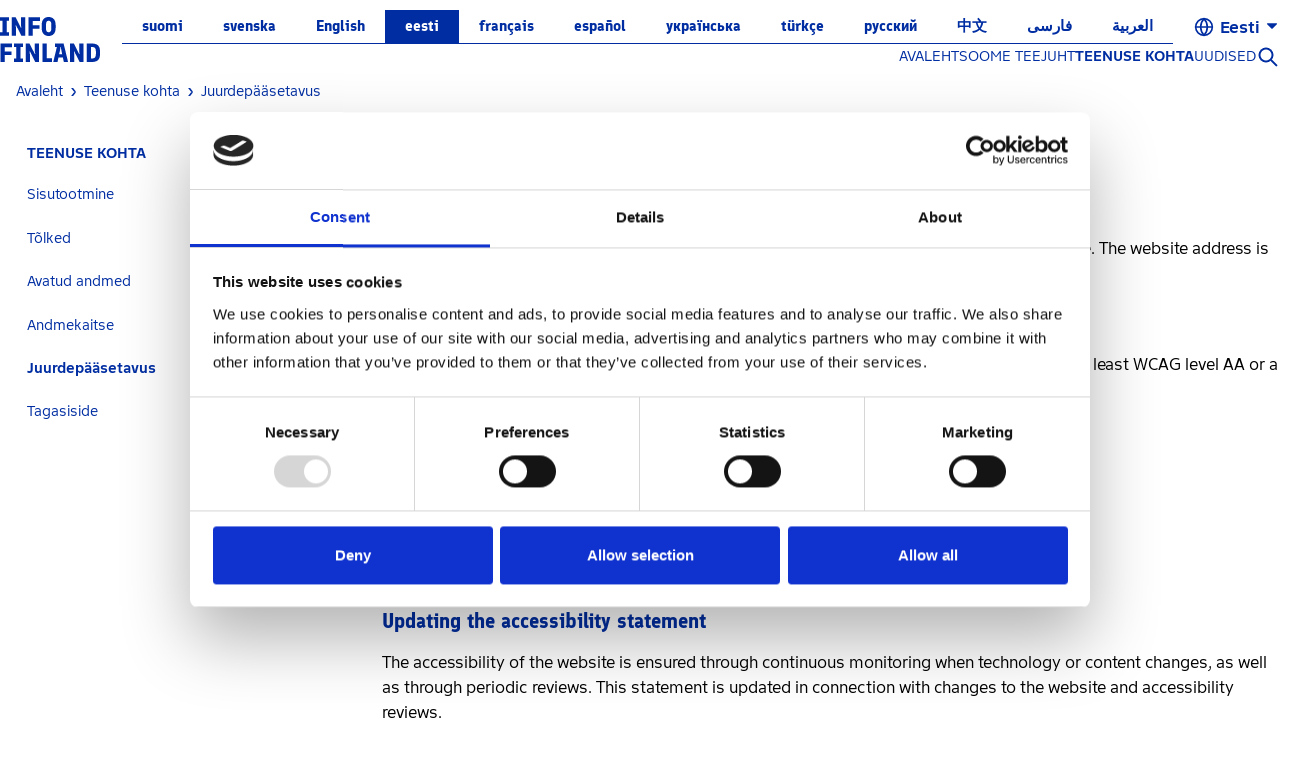

--- FILE ---
content_type: text/html;charset=UTF-8
request_url: https://infofinland.fi/et/accessibility
body_size: 24494
content:
































	
		
			<!DOCTYPE html>


































































<html class="" dir="ltr" lang="et-EE">

<head>
       <title>InfoFinland - Juurdepääsetavus</title>

       <meta content="initial-scale=1.0, width=device-width" name="viewport" />
       <meta charset="UTF-8" />
       <meta name="msapplication-TileColor" content="#da532c">
       <meta name="theme-color" content="#ffffff">

       <meta name="format-detection" content="telephone=no"/>
































<meta content="text/html; charset=UTF-8" http-equiv="content-type" />












<script type="importmap">{"imports":{"react-dom":"/o/frontend-js-react-web/__liferay__/exports/react-dom.js","@clayui/breadcrumb":"/o/frontend-taglib-clay/__liferay__/exports/@clayui$breadcrumb.js","@clayui/form":"/o/frontend-taglib-clay/__liferay__/exports/@clayui$form.js","@clayui/popover":"/o/frontend-taglib-clay/__liferay__/exports/@clayui$popover.js","@clayui/charts":"/o/frontend-taglib-clay/__liferay__/exports/@clayui$charts.js","@clayui/shared":"/o/frontend-taglib-clay/__liferay__/exports/@clayui$shared.js","@clayui/localized-input":"/o/frontend-taglib-clay/__liferay__/exports/@clayui$localized-input.js","@clayui/modal":"/o/frontend-taglib-clay/__liferay__/exports/@clayui$modal.js","@clayui/empty-state":"/o/frontend-taglib-clay/__liferay__/exports/@clayui$empty-state.js","react":"/o/frontend-js-react-web/__liferay__/exports/react.js","@clayui/color-picker":"/o/frontend-taglib-clay/__liferay__/exports/@clayui$color-picker.js","@clayui/navigation-bar":"/o/frontend-taglib-clay/__liferay__/exports/@clayui$navigation-bar.js","@clayui/pagination":"/o/frontend-taglib-clay/__liferay__/exports/@clayui$pagination.js","@clayui/icon":"/o/frontend-taglib-clay/__liferay__/exports/@clayui$icon.js","@clayui/table":"/o/frontend-taglib-clay/__liferay__/exports/@clayui$table.js","@clayui/autocomplete":"/o/frontend-taglib-clay/__liferay__/exports/@clayui$autocomplete.js","@clayui/slider":"/o/frontend-taglib-clay/__liferay__/exports/@clayui$slider.js","@clayui/management-toolbar":"/o/frontend-taglib-clay/__liferay__/exports/@clayui$management-toolbar.js","@clayui/multi-select":"/o/frontend-taglib-clay/__liferay__/exports/@clayui$multi-select.js","@clayui/nav":"/o/frontend-taglib-clay/__liferay__/exports/@clayui$nav.js","@clayui/time-picker":"/o/frontend-taglib-clay/__liferay__/exports/@clayui$time-picker.js","@clayui/provider":"/o/frontend-taglib-clay/__liferay__/exports/@clayui$provider.js","@clayui/upper-toolbar":"/o/frontend-taglib-clay/__liferay__/exports/@clayui$upper-toolbar.js","@clayui/loading-indicator":"/o/frontend-taglib-clay/__liferay__/exports/@clayui$loading-indicator.js","@clayui/panel":"/o/frontend-taglib-clay/__liferay__/exports/@clayui$panel.js","@clayui/drop-down":"/o/frontend-taglib-clay/__liferay__/exports/@clayui$drop-down.js","@clayui/list":"/o/frontend-taglib-clay/__liferay__/exports/@clayui$list.js","@clayui/date-picker":"/o/frontend-taglib-clay/__liferay__/exports/@clayui$date-picker.js","@clayui/label":"/o/frontend-taglib-clay/__liferay__/exports/@clayui$label.js","@clayui/data-provider":"/o/frontend-taglib-clay/__liferay__/exports/@clayui$data-provider.js","@liferay/frontend-js-api/data-set":"/o/frontend-js-dependencies-web/__liferay__/exports/@liferay$js-api$data-set.js","@clayui/core":"/o/frontend-taglib-clay/__liferay__/exports/@clayui$core.js","@liferay/language/":"/o/js/language/","@clayui/pagination-bar":"/o/frontend-taglib-clay/__liferay__/exports/@clayui$pagination-bar.js","@clayui/layout":"/o/frontend-taglib-clay/__liferay__/exports/@clayui$layout.js","@clayui/multi-step-nav":"/o/frontend-taglib-clay/__liferay__/exports/@clayui$multi-step-nav.js","@liferay/frontend-js-api":"/o/frontend-js-dependencies-web/__liferay__/exports/@liferay$js-api.js","@clayui/css":"/o/frontend-taglib-clay/__liferay__/exports/@clayui$css.js","@clayui/toolbar":"/o/frontend-taglib-clay/__liferay__/exports/@clayui$toolbar.js","@clayui/alert":"/o/frontend-taglib-clay/__liferay__/exports/@clayui$alert.js","@clayui/badge":"/o/frontend-taglib-clay/__liferay__/exports/@clayui$badge.js","@clayui/link":"/o/frontend-taglib-clay/__liferay__/exports/@clayui$link.js","@clayui/card":"/o/frontend-taglib-clay/__liferay__/exports/@clayui$card.js","@clayui/progress-bar":"/o/frontend-taglib-clay/__liferay__/exports/@clayui$progress-bar.js","@clayui/tooltip":"/o/frontend-taglib-clay/__liferay__/exports/@clayui$tooltip.js","@clayui/button":"/o/frontend-taglib-clay/__liferay__/exports/@clayui$button.js","@clayui/tabs":"/o/frontend-taglib-clay/__liferay__/exports/@clayui$tabs.js","@clayui/sticker":"/o/frontend-taglib-clay/__liferay__/exports/@clayui$sticker.js"},"scopes":{}}</script><script data-senna-track="temporary">var Liferay = window.Liferay || {};Liferay.Icons = Liferay.Icons || {};Liferay.Icons.controlPanelSpritemap = 'https://infofinland.fi/o/admin-theme/images/clay/icons.svg'; Liferay.Icons.spritemap = 'https://infofinland.fi/o/info-finland-theme/images/clay/icons.svg';</script>
<script data-senna-track="permanent" src="/combo?browserId=other&minifierType=js&languageId=et_EE&t=1768324388327&/o/frontend-js-jquery-web/jquery/jquery.min.js&/o/frontend-js-jquery-web/jquery/init.js&/o/frontend-js-jquery-web/jquery/ajax.js&/o/frontend-js-jquery-web/jquery/bootstrap.bundle.min.js&/o/frontend-js-jquery-web/jquery/collapsible_search.js&/o/frontend-js-jquery-web/jquery/fm.js&/o/frontend-js-jquery-web/jquery/form.js&/o/frontend-js-jquery-web/jquery/popper.min.js&/o/frontend-js-jquery-web/jquery/side_navigation.js" type="text/javascript"></script>
<script data-senna-track="permanent" src="/o/frontend-js-lodash-web/lodash/lodash.js?&mac=xGv7kRzu5bFxjcsHasZrdo3N0+I=&browserId=other&languageId=et_EE&minifierType=js" type="text/javascript"></script>
<script data-senna-track="permanent" src="/o/frontend-js-lodash-web/lodash/util.js?&mac=1z8FTudYeGPp7+ZPj8EsBeGth9c=&browserId=other&languageId=et_EE&minifierType=js" type="text/javascript"></script>
<script data-senna-track="permanent" type="text/javascript">window.Liferay = window.Liferay || {}; window.Liferay.CSP = {nonce: ''};</script>
<link data-senna-track="temporary" href="https://infofinland.fi/accessibility" rel="canonical" />
<link data-senna-track="temporary" href="https://infofinland.fi/accessibility" hreflang="sv-SE" rel="alternate" />
<link data-senna-track="temporary" href="https://infofinland.fi/accessibility" hreflang="es-ES" rel="alternate" />
<link data-senna-track="temporary" href="https://infofinland.fi/accessibility" hreflang="zh-CN" rel="alternate" />
<link data-senna-track="temporary" href="https://infofinland.fi/accessibility" hreflang="tr-TR" rel="alternate" />
<link data-senna-track="temporary" href="https://infofinland.fi/accessibility" hreflang="fi-FI" rel="alternate" />
<link data-senna-track="temporary" href="https://infofinland.fi/accessibility" hreflang="et-EE" rel="alternate" />
<link data-senna-track="temporary" href="https://infofinland.fi/accessibility" hreflang="ru-RU" rel="alternate" />
<link data-senna-track="temporary" href="https://infofinland.fi/accessibility" hreflang="fa-IR" rel="alternate" />
<link data-senna-track="temporary" href="https://infofinland.fi/accessibility" hreflang="fr-FR" rel="alternate" />
<link data-senna-track="temporary" href="https://infofinland.fi/accessibility" hreflang="ar-SA" rel="alternate" />
<link data-senna-track="temporary" href="https://infofinland.fi/accessibility" hreflang="en-US" rel="alternate" />
<link data-senna-track="temporary" href="https://infofinland.fi/accessibility" hreflang="uk-UA" rel="alternate" />
<link data-senna-track="temporary" href="https://infofinland.fi/accessibility" hreflang="x-default" rel="alternate" />

<meta property="og:locale" content="et_EE">
<meta property="og:locale:alternate" content="fi_FI">
<meta property="og:locale:alternate" content="sv_SE">
<meta property="og:locale:alternate" content="en_US">
<meta property="og:locale:alternate" content="et_EE">
<meta property="og:locale:alternate" content="fr_FR">
<meta property="og:locale:alternate" content="es_ES">
<meta property="og:locale:alternate" content="uk_UA">
<meta property="og:locale:alternate" content="tr_TR">
<meta property="og:locale:alternate" content="ru_RU">
<meta property="og:locale:alternate" content="zh_CN">
<meta property="og:locale:alternate" content="fa_IR">
<meta property="og:locale:alternate" content="ar_SA">
<meta property="og:site_name" content="InfoFinland">
<meta property="og:title" content="Juurdepääsetavus - InfoFinland - kotoutuminen.fi">
<meta property="og:type" content="website">
<meta property="og:url" content="https://infofinland.fi/accessibility">


<link href="https://infofinland.fi/o/info-finland-theme/images/favicon.ico" rel="apple-touch-icon" />
<link href="https://infofinland.fi/o/info-finland-theme/images/favicon.ico" rel="icon" />



<link class="lfr-css-file" data-senna-track="temporary" href="https://infofinland.fi/o/info-finland-theme/css/clay.css?browserId=other&amp;themeId=infofinlandfitheme_WAR_infofinlandtheme&amp;minifierType=css&amp;languageId=et_EE&amp;t=1768556972000" id="liferayAUICSS" rel="stylesheet" type="text/css" />









	<link href="/combo?browserId=other&amp;minifierType=css&amp;themeId=infofinlandfitheme_WAR_infofinlandtheme&amp;languageId=et_EE&amp;com_liferay_journal_content_web_portlet_JournalContentPortlet_INSTANCE_INSTANCE_footerBottomText:%2Fo%2Fjournal-content-web%2Fcss%2Fmain.css&amp;com_liferay_portal_search_web_search_bar_portlet_SearchBarPortlet_INSTANCE_templateSearch:%2Fo%2Fportal-search-web%2Fcss%2Fmain.css&amp;com_liferay_product_navigation_product_menu_web_portlet_ProductMenuPortlet:%2Fo%2Fproduct-navigation-product-menu-web%2Fcss%2Fmain.css&amp;com_liferay_site_navigation_menu_web_portlet_SiteNavigationMenuPortlet_INSTANCE_IhMWo5kIhHha:%2Fo%2Fsite-navigation-menu-web%2Fcss%2Fmain.css&amp;t=1768556972000" rel="stylesheet" type="text/css"
 data-senna-track="temporary" id="47b26e36" />








<script type="text/javascript" data-senna-track="temporary">
	// <![CDATA[
		var Liferay = Liferay || {};

		Liferay.Browser = {
			acceptsGzip: function() {
				return true;
			},

			

			getMajorVersion: function() {
				return 0;
			},

			getRevision: function() {
				return '';
			},
			getVersion: function() {
				return '';
			},

			

			isAir: function() {
				return false;
			},
			isChrome: function() {
				return false;
			},
			isEdge: function() {
				return false;
			},
			isFirefox: function() {
				return false;
			},
			isGecko: function() {
				return false;
			},
			isIe: function() {
				return false;
			},
			isIphone: function() {
				return false;
			},
			isLinux: function() {
				return false;
			},
			isMac: function() {
				return false;
			},
			isMobile: function() {
				return false;
			},
			isMozilla: function() {
				return false;
			},
			isOpera: function() {
				return false;
			},
			isRtf: function() {
				return false;
			},
			isSafari: function() {
				return false;
			},
			isSun: function() {
				return false;
			},
			isWebKit: function() {
				return false;
			},
			isWindows: function() {
				return false;
			}
		};

		Liferay.Data = Liferay.Data || {};

		Liferay.Data.ICONS_INLINE_SVG = true;

		Liferay.Data.NAV_SELECTOR = '#navigation';

		Liferay.Data.NAV_SELECTOR_MOBILE = '#navigationCollapse';

		Liferay.Data.isCustomizationView = function() {
			return false;
		};

		Liferay.Data.notices = [
			
		];

		(function () {
			var available = {};

			var direction = {};

			

				available['fi_FI'] = 'soome\x20\x28Soome\x29';
				direction['fi_FI'] = 'ltr';

			

				available['sv_SE'] = 'rootsi\x20\x28Rootsi\x29';
				direction['sv_SE'] = 'ltr';

			

				available['en_GB'] = 'inglise\x20\x28Ühendkuningriik\x29';
				direction['en_GB'] = 'ltr';

			

				available['en_US'] = 'inglise\x20\x28Ameerika\x20Ühendriigid\x29';
				direction['en_US'] = 'ltr';

			

				available['ru_RU'] = 'vene\x20\x28Venemaa\x29';
				direction['ru_RU'] = 'ltr';

			

				available['et_EE'] = 'eesti\x20\x28Eesti\x29';
				direction['et_EE'] = 'ltr';

			

				available['uk_UA'] = 'ukraina\x20\x28Ukraina\x29';
				direction['uk_UA'] = 'ltr';

			

				available['fr_FR'] = 'prantsuse\x20\x28Prantsusmaa\x29';
				direction['fr_FR'] = 'ltr';

			

				available['es_ES'] = 'hispaania\x20\x28Hispaania\x29';
				direction['es_ES'] = 'ltr';

			

				available['tr_TR'] = 'türgi\x20\x28Türgi\x29';
				direction['tr_TR'] = 'ltr';

			

				available['zh_CN'] = 'hiina\x20\x28Hiina\x29';
				direction['zh_CN'] = 'ltr';

			

				available['fa_IR'] = 'pärsia\x20\x28Iraan\x29';
				direction['fa_IR'] = 'rtl';

			

				available['ar_SA'] = 'araabia\x20\x28Saudi\x20Araabia\x29';
				direction['ar_SA'] = 'rtl';

			

			Liferay.Language = {
				_cache: {},
				available,
				direction,
				get: function(key) {
					let value = Liferay.Language._cache[key];

					if (value === undefined) {
						value = key;
					}

					return value;
				}
			};
		})();

		var featureFlags = {"LPD-10964":false,"LPS-193884":false,"LPS-178642":false,"LPD-11253":false,"LPS-193005":false,"LPS-187284":false,"LPS-187285":false,"LPD-11377":false,"LPD-10562":false,"LPS-114786":false,"COMMERCE-8087":false,"LPD-13311":false,"LRAC-10757":false,"LPS-180090":false,"LPS-178052":false,"LPS-189856":false,"LPD-21414":false,"LPD-19465":false,"LPS-187436":false,"LPS-185892":false,"LPS-186620":false,"LPS-184404":false,"LPS-198183":false,"LPD-15729":false,"LPS-171364":false,"LPD-6378":false,"LPS-153714":false,"LPS-96845":false,"LPD-11848":false,"LPS-170670":false,"LPS-169981":false,"LPS-153839":false,"LPS-177027":false,"LPD-11003":false,"LPD-19843":false,"LPS-114700":false,"LPS-135430":false,"LPD-36053":false,"LPS-134060":false,"LPS-164563":false,"LPS-122920":false,"LPD-27222":false,"LPS-199086":false,"LPS-203351":false,"LPD-10588":false,"LPD-13778":false,"LPD-11313":false,"LPD-6368":false,"LPD-10701":false,"LPD-10703":false,"LPS-202104":false,"LPD-19955":false,"LPS-187142":false,"LPD-15596":false,"LPD-11232":false,"LPS-196935":false,"LPS-176691":false,"LPS-197909":false,"LPD-21636":false,"LPD-29516":false,"COMMERCE-8949":false,"LPD-25799":false,"LPD-11228":false,"LPD-30087":false,"LPS-153813":false,"LPS-174455":false,"LPD-17809":false,"COMMERCE-13024":false,"LPS-165482":false,"LPS-193551":false,"LPS-197477":false,"LPD-17965":false,"LPS-174816":false,"LPS-186360":false,"LPS-153332":false,"LPS-179669":false,"LPS-174417":false,"LPD-11147":false,"LPD-31212":false,"LPD-18221":false,"LPS-155284":false,"LRAC-15017":false,"LPD-19870":false,"LPS-200108":false,"LPS-159643":false,"LPS-161033":false,"LPS-164948":false,"LPS-188058":false,"LPS-129412":false,"LPD-24498":false,"LPD-21265":false,"LPS-169837":false,"LPD-20379":false,"LPD-20213":false};

		Liferay.FeatureFlags = Object.keys(featureFlags).reduce(
			(acc, key) => ({
				...acc, [key]: featureFlags[key] === 'true' || featureFlags[key] === true
			}), {}
		);

		Liferay.PortletKeys = {
			DOCUMENT_LIBRARY: 'com_liferay_document_library_web_portlet_DLPortlet',
			DYNAMIC_DATA_MAPPING: 'com_liferay_dynamic_data_mapping_web_portlet_DDMPortlet',
			ITEM_SELECTOR: 'com_liferay_item_selector_web_portlet_ItemSelectorPortlet'
		};

		Liferay.PropsValues = {
			JAVASCRIPT_SINGLE_PAGE_APPLICATION_TIMEOUT: 0,
			UPLOAD_SERVLET_REQUEST_IMPL_MAX_SIZE: 104857600
		};

		Liferay.ThemeDisplay = {

			

			
				getLayoutId: function() {
					return '348';
				},

				

				getLayoutRelativeControlPanelURL: function() {
					return '/et/group/infofinland/~/control_panel/manage';
				},

				getLayoutRelativeURL: function() {
					return '/et/accessibility';
				},
				getLayoutURL: function() {
					return 'https://infofinland.fi/et/accessibility';
				},
				getParentLayoutId: function() {
					return '178';
				},
				isControlPanel: function() {
					return false;
				},
				isPrivateLayout: function() {
					return 'false';
				},
				isVirtualLayout: function() {
					return false;
				},
			

			getBCP47LanguageId: function() {
				return 'et-EE';
			},
			getCanonicalURL: function() {

				

				return 'https\x3a\x2f\x2finfofinland\x2efi\x2faccessibility';
			},
			getCDNBaseURL: function() {
				return 'https://infofinland.fi';
			},
			getCDNDynamicResourcesHost: function() {
				return '';
			},
			getCDNHost: function() {
				return '';
			},
			getCompanyGroupId: function() {
				return '2862924';
			},
			getCompanyId: function() {
				return '16843633765032';
			},
			getDefaultLanguageId: function() {
				return 'en_US';
			},
			getDoAsUserIdEncoded: function() {
				return '';
			},
			getLanguageId: function() {
				return 'et_EE';
			},
			getParentGroupId: function() {
				return '2939139';
			},
			getPathContext: function() {
				return '';
			},
			getPathImage: function() {
				return '/image';
			},
			getPathJavaScript: function() {
				return '/o/frontend-js-web';
			},
			getPathMain: function() {
				return '/et/c';
			},
			getPathThemeImages: function() {
				return 'https://infofinland.fi/o/info-finland-theme/images';
			},
			getPathThemeRoot: function() {
				return '/o/info-finland-theme';
			},
			getPlid: function() {
				return '2431';
			},
			getPortalURL: function() {
				return 'https://infofinland.fi';
			},
			getRealUserId: function() {
				return '2862899';
			},
			getRemoteAddr: function() {
				return '172.69.223.66';
			},
			getRemoteHost: function() {
				return '172.69.223.66';
			},
			getScopeGroupId: function() {
				return '2939139';
			},
			getScopeGroupIdOrLiveGroupId: function() {
				return '2939139';
			},
			getSessionId: function() {
				return '';
			},
			getSiteAdminURL: function() {
				return 'https://infofinland.fi/group/infofinland/~/control_panel/manage?p_p_lifecycle=0&p_p_state=maximized&p_p_mode=view';
			},
			getSiteGroupId: function() {
				return '2939139';
			},
			getURLControlPanel: function() {
				return '/et/group/control_panel?refererPlid=2431';
			},
			getURLHome: function() {
				return 'https\x3a\x2f\x2finfofinland\x2efi\x2fweb\x2fguest';
			},
			getUserEmailAddress: function() {
				return '';
			},
			getUserId: function() {
				return '2862899';
			},
			getUserName: function() {
				return '';
			},
			isAddSessionIdToURL: function() {
				return false;
			},
			isImpersonated: function() {
				return false;
			},
			isSignedIn: function() {
				return false;
			},

			isStagedPortlet: function() {
				
					
						return false;
					
				
			},

			isStateExclusive: function() {
				return false;
			},
			isStateMaximized: function() {
				return false;
			},
			isStatePopUp: function() {
				return false;
			}
		};

		var themeDisplay = Liferay.ThemeDisplay;

		Liferay.AUI = {

			

			getCombine: function() {
				return true;
			},
			getComboPath: function() {
				return '/combo/?browserId=other&minifierType=&languageId=et_EE&t=1732797425502&';
			},
			getDateFormat: function() {
				return '%d.%m.%Y';
			},
			getEditorCKEditorPath: function() {
				return '/o/frontend-editor-ckeditor-web';
			},
			getFilter: function() {
				var filter = 'raw';

				
					
						filter = 'min';
					
					

				return filter;
			},
			getFilterConfig: function() {
				var instance = this;

				var filterConfig = null;

				if (!instance.getCombine()) {
					filterConfig = {
						replaceStr: '.js' + instance.getStaticResourceURLParams(),
						searchExp: '\\.js$'
					};
				}

				return filterConfig;
			},
			getJavaScriptRootPath: function() {
				return '/o/frontend-js-web';
			},
			getPortletRootPath: function() {
				return '/html/portlet';
			},
			getStaticResourceURLParams: function() {
				return '?browserId=other&minifierType=&languageId=et_EE&t=1732797425502';
			}
		};

		Liferay.authToken = '2GAaiP0M';

		

		Liferay.currentURL = '\x2fet\x2faccessibility';
		Liferay.currentURLEncoded = '\x252Fet\x252Faccessibility';
	// ]]>
</script>

<script data-senna-track="temporary" type="text/javascript">window.__CONFIG__= {basePath: '',combine: true, defaultURLParams: null, explainResolutions: false, exposeGlobal: false, logLevel: 'warn', moduleType: 'module', namespace:'Liferay', nonce: '', reportMismatchedAnonymousModules: 'warn', resolvePath: '/o/js_resolve_modules', url: '/combo/?browserId=other&minifierType=js&languageId=et_EE&t=1732797425502&', waitTimeout: 60000};</script><script data-senna-track="permanent" src="/o/frontend-js-loader-modules-extender/loader.js?&mac=9WaMmhziBCkScHZwrrVcOR7VZF4=&browserId=other&languageId=et_EE&minifierType=js" type="text/javascript"></script><script data-senna-track="permanent" src="/combo?browserId=other&minifierType=js&languageId=et_EE&t=1732797425502&/o/frontend-js-aui-web/aui/aui/aui-min.js&/o/frontend-js-aui-web/liferay/modules.js&/o/frontend-js-aui-web/liferay/aui_sandbox.js&/o/frontend-js-aui-web/aui/attribute-base/attribute-base-min.js&/o/frontend-js-aui-web/aui/attribute-complex/attribute-complex-min.js&/o/frontend-js-aui-web/aui/attribute-core/attribute-core-min.js&/o/frontend-js-aui-web/aui/attribute-observable/attribute-observable-min.js&/o/frontend-js-aui-web/aui/attribute-extras/attribute-extras-min.js&/o/frontend-js-aui-web/aui/event-custom-base/event-custom-base-min.js&/o/frontend-js-aui-web/aui/event-custom-complex/event-custom-complex-min.js&/o/frontend-js-aui-web/aui/oop/oop-min.js&/o/frontend-js-aui-web/aui/aui-base-lang/aui-base-lang-min.js&/o/frontend-js-aui-web/liferay/dependency.js&/o/frontend-js-aui-web/liferay/util.js&/o/frontend-js-web/liferay/dom_task_runner.js&/o/frontend-js-web/liferay/events.js&/o/frontend-js-web/liferay/lazy_load.js&/o/frontend-js-web/liferay/liferay.js&/o/frontend-js-web/liferay/global.bundle.js&/o/frontend-js-web/liferay/portlet.js&/o/frontend-js-web/liferay/workflow.js&/o/oauth2-provider-web/js/liferay.js" type="text/javascript"></script>
<script data-senna-track="temporary" type="text/javascript">window.Liferay = Liferay || {}; window.Liferay.OAuth2 = {getAuthorizeURL: function() {return 'https://infofinland.fi/o/oauth2/authorize';}, getBuiltInRedirectURL: function() {return 'https://infofinland.fi/o/oauth2/redirect';}, getIntrospectURL: function() { return 'https://infofinland.fi/o/oauth2/introspect';}, getTokenURL: function() {return 'https://infofinland.fi/o/oauth2/token';}, getUserAgentApplication: function(externalReferenceCode) {return Liferay.OAuth2._userAgentApplications[externalReferenceCode];}, _userAgentApplications: {}}</script><script data-senna-track="temporary" type="text/javascript">try {var MODULE_MAIN='@liferay/frontend-js-react-web@5.0.45/index';var MODULE_PATH='/o/frontend-js-react-web';/**
 * SPDX-FileCopyrightText: (c) 2000 Liferay, Inc. https://liferay.com
 * SPDX-License-Identifier: LGPL-2.1-or-later OR LicenseRef-Liferay-DXP-EULA-2.0.0-2023-06
 */

(function () {
	AUI().applyConfig({
		groups: {
			react: {

				// eslint-disable-next-line
				mainModule: MODULE_MAIN,
			},
		},
	});
})();
} catch(error) {console.error(error);}try {var MODULE_MAIN='@liferay/frontend-js-state-web@1.0.25/index';var MODULE_PATH='/o/frontend-js-state-web';/**
 * SPDX-FileCopyrightText: (c) 2000 Liferay, Inc. https://liferay.com
 * SPDX-License-Identifier: LGPL-2.1-or-later OR LicenseRef-Liferay-DXP-EULA-2.0.0-2023-06
 */

(function () {
	AUI().applyConfig({
		groups: {
			state: {

				// eslint-disable-next-line
				mainModule: MODULE_MAIN,
			},
		},
	});
})();
} catch(error) {console.error(error);}try {var MODULE_MAIN='exportimport-web@5.0.92/index';var MODULE_PATH='/o/exportimport-web';/**
 * SPDX-FileCopyrightText: (c) 2000 Liferay, Inc. https://liferay.com
 * SPDX-License-Identifier: LGPL-2.1-or-later OR LicenseRef-Liferay-DXP-EULA-2.0.0-2023-06
 */

(function () {
	AUI().applyConfig({
		groups: {
			exportimportweb: {
				base: MODULE_PATH + '/js/legacy/',
				combine: Liferay.AUI.getCombine(),
				filter: Liferay.AUI.getFilterConfig(),
				modules: {
					'liferay-export-import-export-import': {
						path: 'main.js',
						requires: [
							'aui-datatype',
							'aui-dialog-iframe-deprecated',
							'aui-modal',
							'aui-parse-content',
							'aui-toggler',
							'liferay-portlet-base',
							'liferay-util-window',
						],
					},
				},
				root: MODULE_PATH + '/js/legacy/',
			},
		},
	});
})();
} catch(error) {console.error(error);}try {var MODULE_MAIN='@liferay/document-library-web@6.0.188/index';var MODULE_PATH='/o/document-library-web';/**
 * SPDX-FileCopyrightText: (c) 2000 Liferay, Inc. https://liferay.com
 * SPDX-License-Identifier: LGPL-2.1-or-later OR LicenseRef-Liferay-DXP-EULA-2.0.0-2023-06
 */

(function () {
	AUI().applyConfig({
		groups: {
			dl: {
				base: MODULE_PATH + '/js/legacy/',
				combine: Liferay.AUI.getCombine(),
				filter: Liferay.AUI.getFilterConfig(),
				modules: {
					'document-library-upload-component': {
						path: 'DocumentLibraryUpload.js',
						requires: [
							'aui-component',
							'aui-data-set-deprecated',
							'aui-overlay-manager-deprecated',
							'aui-overlay-mask-deprecated',
							'aui-parse-content',
							'aui-progressbar',
							'aui-template-deprecated',
							'liferay-search-container',
							'querystring-parse-simple',
							'uploader',
						],
					},
				},
				root: MODULE_PATH + '/js/legacy/',
			},
		},
	});
})();
} catch(error) {console.error(error);}try {var MODULE_MAIN='staging-processes-web@5.0.60/index';var MODULE_PATH='/o/staging-processes-web';/**
 * SPDX-FileCopyrightText: (c) 2000 Liferay, Inc. https://liferay.com
 * SPDX-License-Identifier: LGPL-2.1-or-later OR LicenseRef-Liferay-DXP-EULA-2.0.0-2023-06
 */

(function () {
	AUI().applyConfig({
		groups: {
			stagingprocessesweb: {
				base: MODULE_PATH + '/js/legacy/',
				combine: Liferay.AUI.getCombine(),
				filter: Liferay.AUI.getFilterConfig(),
				modules: {
					'liferay-staging-processes-export-import': {
						path: 'main.js',
						requires: [
							'aui-datatype',
							'aui-dialog-iframe-deprecated',
							'aui-modal',
							'aui-parse-content',
							'aui-toggler',
							'liferay-portlet-base',
							'liferay-util-window',
						],
					},
				},
				root: MODULE_PATH + '/js/legacy/',
			},
		},
	});
})();
} catch(error) {console.error(error);}try {var MODULE_MAIN='contacts-web@5.0.61/index';var MODULE_PATH='/o/contacts-web';/**
 * SPDX-FileCopyrightText: (c) 2000 Liferay, Inc. https://liferay.com
 * SPDX-License-Identifier: LGPL-2.1-or-later OR LicenseRef-Liferay-DXP-EULA-2.0.0-2023-06
 */

(function () {
	AUI().applyConfig({
		groups: {
			contactscenter: {
				base: MODULE_PATH + '/js/legacy/',
				combine: Liferay.AUI.getCombine(),
				filter: Liferay.AUI.getFilterConfig(),
				modules: {
					'liferay-contacts-center': {
						path: 'main.js',
						requires: [
							'aui-io-plugin-deprecated',
							'aui-toolbar',
							'autocomplete-base',
							'datasource-io',
							'json-parse',
							'liferay-portlet-base',
							'liferay-util-window',
						],
					},
				},
				root: MODULE_PATH + '/js/legacy/',
			},
		},
	});
})();
} catch(error) {console.error(error);}try {var MODULE_MAIN='portal-workflow-kaleo-designer-web@5.0.137/index';var MODULE_PATH='/o/portal-workflow-kaleo-designer-web';/**
 * SPDX-FileCopyrightText: (c) 2000 Liferay, Inc. https://liferay.com
 * SPDX-License-Identifier: LGPL-2.1-or-later OR LicenseRef-Liferay-DXP-EULA-2.0.0-2023-06
 */

(function () {
	AUI().applyConfig({
		groups: {
			'kaleo-designer': {
				base: MODULE_PATH + '/designer/js/legacy/',
				combine: Liferay.AUI.getCombine(),
				filter: Liferay.AUI.getFilterConfig(),
				modules: {
					'liferay-kaleo-designer-autocomplete-util': {
						path: 'autocomplete_util.js',
						requires: ['autocomplete', 'autocomplete-highlighters'],
					},
					'liferay-kaleo-designer-definition-diagram-controller': {
						path: 'definition_diagram_controller.js',
						requires: [
							'liferay-kaleo-designer-field-normalizer',
							'liferay-kaleo-designer-utils',
						],
					},
					'liferay-kaleo-designer-dialogs': {
						path: 'dialogs.js',
						requires: ['liferay-util-window'],
					},
					'liferay-kaleo-designer-editors': {
						path: 'editors.js',
						requires: [
							'aui-ace-editor',
							'aui-ace-editor-mode-xml',
							'aui-base',
							'aui-datatype',
							'aui-node',
							'liferay-kaleo-designer-autocomplete-util',
							'liferay-kaleo-designer-utils',
						],
					},
					'liferay-kaleo-designer-field-normalizer': {
						path: 'field_normalizer.js',
						requires: ['liferay-kaleo-designer-remote-services'],
					},
					'liferay-kaleo-designer-nodes': {
						path: 'nodes.js',
						requires: [
							'aui-datatable',
							'aui-datatype',
							'aui-diagram-builder',
							'liferay-kaleo-designer-editors',
							'liferay-kaleo-designer-utils',
						],
					},
					'liferay-kaleo-designer-remote-services': {
						path: 'remote_services.js',
						requires: ['aui-io'],
					},
					'liferay-kaleo-designer-templates': {
						path: 'templates.js',
						requires: ['aui-tpl-snippets-deprecated'],
					},
					'liferay-kaleo-designer-utils': {
						path: 'utils.js',
						requires: [],
					},
					'liferay-kaleo-designer-xml-definition': {
						path: 'xml_definition.js',
						requires: [
							'aui-base',
							'aui-component',
							'dataschema-xml',
							'datatype-xml',
						],
					},
					'liferay-kaleo-designer-xml-definition-serializer': {
						path: 'xml_definition_serializer.js',
						requires: ['escape', 'liferay-kaleo-designer-xml-util'],
					},
					'liferay-kaleo-designer-xml-util': {
						path: 'xml_util.js',
						requires: ['aui-base'],
					},
					'liferay-portlet-kaleo-designer': {
						path: 'main.js',
						requires: [
							'aui-ace-editor',
							'aui-ace-editor-mode-xml',
							'aui-tpl-snippets-deprecated',
							'dataschema-xml',
							'datasource',
							'datatype-xml',
							'event-valuechange',
							'io-form',
							'liferay-kaleo-designer-autocomplete-util',
							'liferay-kaleo-designer-editors',
							'liferay-kaleo-designer-nodes',
							'liferay-kaleo-designer-remote-services',
							'liferay-kaleo-designer-utils',
							'liferay-kaleo-designer-xml-util',
							'liferay-util-window',
						],
					},
				},
				root: MODULE_PATH + '/designer/js/legacy/',
			},
		},
	});
})();
} catch(error) {console.error(error);}try {var MODULE_MAIN='frontend-js-components-web@2.0.72/index';var MODULE_PATH='/o/frontend-js-components-web';/**
 * SPDX-FileCopyrightText: (c) 2000 Liferay, Inc. https://liferay.com
 * SPDX-License-Identifier: LGPL-2.1-or-later OR LicenseRef-Liferay-DXP-EULA-2.0.0-2023-06
 */

(function () {
	AUI().applyConfig({
		groups: {
			components: {

				// eslint-disable-next-line
				mainModule: MODULE_MAIN,
			},
		},
	});
})();
} catch(error) {console.error(error);}try {var MODULE_MAIN='portal-search-web@6.0.139/index';var MODULE_PATH='/o/portal-search-web';/**
 * SPDX-FileCopyrightText: (c) 2000 Liferay, Inc. https://liferay.com
 * SPDX-License-Identifier: LGPL-2.1-or-later OR LicenseRef-Liferay-DXP-EULA-2.0.0-2023-06
 */

(function () {
	AUI().applyConfig({
		groups: {
			search: {
				base: MODULE_PATH + '/js/',
				combine: Liferay.AUI.getCombine(),
				filter: Liferay.AUI.getFilterConfig(),
				modules: {
					'liferay-search-date-facet': {
						path: 'date_facet.js',
						requires: ['aui-form-validator'],
					},
				},
				root: MODULE_PATH + '/js/',
			},
		},
	});
})();
} catch(error) {console.error(error);}try {var MODULE_MAIN='frontend-editor-alloyeditor-web@5.0.51/index';var MODULE_PATH='/o/frontend-editor-alloyeditor-web';/**
 * SPDX-FileCopyrightText: (c) 2000 Liferay, Inc. https://liferay.com
 * SPDX-License-Identifier: LGPL-2.1-or-later OR LicenseRef-Liferay-DXP-EULA-2.0.0-2023-06
 */

(function () {
	AUI().applyConfig({
		groups: {
			alloyeditor: {
				base: MODULE_PATH + '/js/legacy/',
				combine: Liferay.AUI.getCombine(),
				filter: Liferay.AUI.getFilterConfig(),
				modules: {
					'liferay-alloy-editor': {
						path: 'alloyeditor.js',
						requires: [
							'aui-component',
							'liferay-portlet-base',
							'timers',
						],
					},
					'liferay-alloy-editor-source': {
						path: 'alloyeditor_source.js',
						requires: [
							'aui-debounce',
							'liferay-fullscreen-source-editor',
							'liferay-source-editor',
							'plugin',
						],
					},
				},
				root: MODULE_PATH + '/js/legacy/',
			},
		},
	});
})();
} catch(error) {console.error(error);}try {var MODULE_MAIN='dynamic-data-mapping-web@5.0.108/index';var MODULE_PATH='/o/dynamic-data-mapping-web';/**
 * SPDX-FileCopyrightText: (c) 2000 Liferay, Inc. https://liferay.com
 * SPDX-License-Identifier: LGPL-2.1-or-later OR LicenseRef-Liferay-DXP-EULA-2.0.0-2023-06
 */

(function () {
	const LiferayAUI = Liferay.AUI;

	AUI().applyConfig({
		groups: {
			ddm: {
				base: MODULE_PATH + '/js/legacy/',
				combine: Liferay.AUI.getCombine(),
				filter: LiferayAUI.getFilterConfig(),
				modules: {
					'liferay-ddm-form': {
						path: 'ddm_form.js',
						requires: [
							'aui-base',
							'aui-datatable',
							'aui-datatype',
							'aui-image-viewer',
							'aui-parse-content',
							'aui-set',
							'aui-sortable-list',
							'json',
							'liferay-form',
							'liferay-map-base',
							'liferay-translation-manager',
							'liferay-util-window',
						],
					},
					'liferay-portlet-dynamic-data-mapping': {
						condition: {
							trigger: 'liferay-document-library',
						},
						path: 'main.js',
						requires: [
							'arraysort',
							'aui-form-builder-deprecated',
							'aui-form-validator',
							'aui-map',
							'aui-text-unicode',
							'json',
							'liferay-menu',
							'liferay-translation-manager',
							'liferay-util-window',
							'text',
						],
					},
					'liferay-portlet-dynamic-data-mapping-custom-fields': {
						condition: {
							trigger: 'liferay-document-library',
						},
						path: 'custom_fields.js',
						requires: ['liferay-portlet-dynamic-data-mapping'],
					},
				},
				root: MODULE_PATH + '/js/legacy/',
			},
		},
	});
})();
} catch(error) {console.error(error);}try {var MODULE_MAIN='calendar-web@5.0.98/index';var MODULE_PATH='/o/calendar-web';/**
 * SPDX-FileCopyrightText: (c) 2000 Liferay, Inc. https://liferay.com
 * SPDX-License-Identifier: LGPL-2.1-or-later OR LicenseRef-Liferay-DXP-EULA-2.0.0-2023-06
 */

(function () {
	AUI().applyConfig({
		groups: {
			calendar: {
				base: MODULE_PATH + '/js/legacy/',
				combine: Liferay.AUI.getCombine(),
				filter: Liferay.AUI.getFilterConfig(),
				modules: {
					'liferay-calendar-a11y': {
						path: 'calendar_a11y.js',
						requires: ['calendar'],
					},
					'liferay-calendar-container': {
						path: 'calendar_container.js',
						requires: [
							'aui-alert',
							'aui-base',
							'aui-component',
							'liferay-portlet-base',
						],
					},
					'liferay-calendar-date-picker-sanitizer': {
						path: 'date_picker_sanitizer.js',
						requires: ['aui-base'],
					},
					'liferay-calendar-interval-selector': {
						path: 'interval_selector.js',
						requires: ['aui-base', 'liferay-portlet-base'],
					},
					'liferay-calendar-interval-selector-scheduler-event-link': {
						path: 'interval_selector_scheduler_event_link.js',
						requires: ['aui-base', 'liferay-portlet-base'],
					},
					'liferay-calendar-list': {
						path: 'calendar_list.js',
						requires: [
							'aui-template-deprecated',
							'liferay-scheduler',
						],
					},
					'liferay-calendar-message-util': {
						path: 'message_util.js',
						requires: ['liferay-util-window'],
					},
					'liferay-calendar-recurrence-converter': {
						path: 'recurrence_converter.js',
						requires: [],
					},
					'liferay-calendar-recurrence-dialog': {
						path: 'recurrence.js',
						requires: [
							'aui-base',
							'liferay-calendar-recurrence-util',
						],
					},
					'liferay-calendar-recurrence-util': {
						path: 'recurrence_util.js',
						requires: ['aui-base', 'liferay-util-window'],
					},
					'liferay-calendar-reminders': {
						path: 'calendar_reminders.js',
						requires: ['aui-base'],
					},
					'liferay-calendar-remote-services': {
						path: 'remote_services.js',
						requires: [
							'aui-base',
							'aui-component',
							'liferay-calendar-util',
							'liferay-portlet-base',
						],
					},
					'liferay-calendar-session-listener': {
						path: 'session_listener.js',
						requires: ['aui-base', 'liferay-scheduler'],
					},
					'liferay-calendar-simple-color-picker': {
						path: 'simple_color_picker.js',
						requires: ['aui-base', 'aui-template-deprecated'],
					},
					'liferay-calendar-simple-menu': {
						path: 'simple_menu.js',
						requires: [
							'aui-base',
							'aui-template-deprecated',
							'event-outside',
							'event-touch',
							'widget-modality',
							'widget-position',
							'widget-position-align',
							'widget-position-constrain',
							'widget-stack',
							'widget-stdmod',
						],
					},
					'liferay-calendar-util': {
						path: 'calendar_util.js',
						requires: [
							'aui-datatype',
							'aui-io',
							'aui-scheduler',
							'aui-toolbar',
							'autocomplete',
							'autocomplete-highlighters',
						],
					},
					'liferay-scheduler': {
						path: 'scheduler.js',
						requires: [
							'async-queue',
							'aui-datatype',
							'aui-scheduler',
							'dd-plugin',
							'liferay-calendar-a11y',
							'liferay-calendar-message-util',
							'liferay-calendar-recurrence-converter',
							'liferay-calendar-recurrence-util',
							'liferay-calendar-util',
							'liferay-scheduler-event-recorder',
							'liferay-scheduler-models',
							'promise',
							'resize-plugin',
						],
					},
					'liferay-scheduler-event-recorder': {
						path: 'scheduler_event_recorder.js',
						requires: [
							'dd-plugin',
							'liferay-calendar-util',
							'resize-plugin',
						],
					},
					'liferay-scheduler-models': {
						path: 'scheduler_models.js',
						requires: [
							'aui-datatype',
							'dd-plugin',
							'liferay-calendar-util',
						],
					},
				},
				root: MODULE_PATH + '/js/legacy/',
			},
		},
	});
})();
} catch(error) {console.error(error);}</script>




<script type="text/javascript" data-senna-track="temporary">
	// <![CDATA[
		
			
				
		

		
	// ]]>
</script>





	
		

			

			
		
		



	
		

			

			
		
		



	
		

			

			
				<script id="Cookiebot" src="https://consent.cookiebot.com/uc.js" data-cbid="7bd9e634-f3c2-40e6-9785-03c7e05843ef" data-blockingmode="auto" type="text/javascript"></script>


<!-- Matomo Tag Manager -->
<script>
  var _mtm = window._mtm = window._mtm || [];
  _mtm.push({'mtm.startTime': (new Date().getTime()), 'event': 'mtm.Start'});
  (function() {
    var d=document, g=d.createElement('script'), s=d.getElementsByTagName('script')[0];
    g.async=true; g.src='https://analytiikka.tyomarkkinatori.fi/js/container_pMVrv8c1.js'; s.parentNode.insertBefore(g,s);
  })();
</script>
<!-- End Matomo Tag Manager -->
			
		
	












	



















<link class="lfr-css-file" data-senna-track="temporary" href="https://infofinland.fi/o/info-finland-theme/css/main.css?browserId=other&amp;themeId=infofinlandfitheme_WAR_infofinlandtheme&amp;minifierType=css&amp;languageId=et_EE&amp;t=1768556972000" id="liferayThemeCSS" rel="stylesheet" type="text/css" />








	<style data-senna-track="temporary" type="text/css">

		

			

		

			

		

			

		

			

		

			

		

			

		

			

		

			

		

			

		

			

		

			

		

			

		

			

		

			

		

			

		

	</style>


<style data-senna-track="temporary" type="text/css">
</style>












<script type="text/javascript">
Liferay.on(
	'ddmFieldBlur', function(event) {
		if (window.Analytics) {
			Analytics.send(
				'fieldBlurred',
				'Form',
				{
					fieldName: event.fieldName,
					focusDuration: event.focusDuration,
					formId: event.formId,
					formPageTitle: event.formPageTitle,
					page: event.page,
					title: event.title
				}
			);
		}
	}
);

Liferay.on(
	'ddmFieldFocus', function(event) {
		if (window.Analytics) {
			Analytics.send(
				'fieldFocused',
				'Form',
				{
					fieldName: event.fieldName,
					formId: event.formId,
					formPageTitle: event.formPageTitle,
					page: event.page,
					title:event.title
				}
			);
		}
	}
);

Liferay.on(
	'ddmFormPageShow', function(event) {
		if (window.Analytics) {
			Analytics.send(
				'pageViewed',
				'Form',
				{
					formId: event.formId,
					formPageTitle: event.formPageTitle,
					page: event.page,
					title: event.title
				}
			);
		}
	}
);

Liferay.on(
	'ddmFormSubmit', function(event) {
		if (window.Analytics) {
			Analytics.send(
				'formSubmitted',
				'Form',
				{
					formId: event.formId,
					title: event.title
				}
			);
		}
	}
);

Liferay.on(
	'ddmFormView', function(event) {
		if (window.Analytics) {
			Analytics.send(
				'formViewed',
				'Form',
				{
					formId: event.formId,
					title: event.title
				}
			);
		}
	}
);

</script><script>

</script>















<script type="text/javascript" data-senna-track="temporary">
	if (window.Analytics) {
		window._com_liferay_document_library_analytics_isViewFileEntry = false;
	}
</script>










       <link rel="preconnect" href="https://fonts.googleapis.com">
       <link rel="preconnect" href="https://fonts.gstatic.com" crossorigin>

       <link href="https://fonts.googleapis.com/css2?family=Finlandica:wght@400;500;700&display=swap" rel="stylesheet">


    <link
            rel="apple-touch-icon"
            sizes="180x180"
            data-senna-track="temporary"
            href="https://infofinland.fi/o/info-finland-theme/images/logo/logo-blue.svg"
    >

    <link
            rel="icon"
            type="image/svg+xml"
            sizes="32x32"
            data-senna-track="temporary"
            href="https://infofinland.fi/o/info-finland-theme/images/logo/logo-blue.svg"
    >

    <link
            rel="icon"
            type="image/svg+xml"
            sizes="16x16"
            data-senna-track="temporary"
            href="https://infofinland.fi/o/info-finland-theme/images/logo/logo-blue.svg"
    >

    <link
            rel="manifest"
            data-senna-track="temporary"
            href="https://infofinland.fi/o/info-finland-theme/images/favicon/site.webmanifest"
    >

    <link
            rel="mask-icon"
            data-senna-track="temporary"
            href="https://infofinland.fi/o/info-finland-theme/images/logo/logo-blue.svg"
            color="#5bbad5"
    >

    <link
            rel="stylesheet"
            href="https://use.fontawesome.com/releases/v5.15.4/css/all.css"
            integrity="sha384-DyZ88mC6Up2uqS4h/KRgHuoeGwBcD4Ng9SiP4dIRy0EXTlnuz47vAwmeGwVChigm"
            crossorigin="anonymous"
            data-senna-track="temporary"
    >

    <script src="https://infofinland.fi/o/info-finland-theme/js/mobile-menu.js"></script>
    <script src="https://infofinland.fi/o/info-finland-theme/js/utils.js"></script>

</head>

<body class="">














































	<nav aria-label="Kiirlingid" class="bg-dark cadmin quick-access-nav text-center text-white" id="lgql_quickAccessNav">
		
			
				<a class="d-block p-2 sr-only sr-only-focusable text-reset" href="#main-content">
		Skip to Main Content
	</a>
			
			
	</nav>










































































    <div class="d-flex flex-column min-vh-100">
        <div class="d-flex flex-column flex-fill" id="wrapper">
            <noscript>
                <div class="alert">
                    <div class="if-container">
                        <div class="title bold">
if-noscript                        </div>
                    </div>
                </div>
            </noscript>
<header id="banner" role="banner" class="sticky-top bg-white">
    <div class="d-flex row no-gutters main-row">
        <div class="col-auto my-auto logo-col">
<style>
    .logo-container img {
        width: 100px;
        @media (max-width: 990px) {
            width: 80px;
        }
    }
</style>

<a href="/et" role="link" tabindex="0" aria-label="Mene kotisivulle" class="logo-container">
    <img class="img-fluid" alt="logo-blue" src="https://infofinland.fi/o/info-finland-theme/images/logo/logo-blue.svg">
</a>
        </div>
        <div class="col my-auto">
            <div class="row no-gutters top-row">
                <div class="col language-selector-col d-flex">

<nav class="language-selector" aria-label="Kielivalinta">
    <ul class="language-selector-desktop list-inline w-100">
            <li class=""
                lang="fi_FI">
                <a href="#!" onclick="redirect('\/fi/accessibility', 'fi')">
                        suomi
                </a>
            </li>
            <li class=""
                lang="sv_SE">
                <a href="#!" onclick="redirect('\/sv/accessibility', 'sv')">
                        svenska
                </a>
            </li>
            <li class=""
                lang="en_US">
                <a href="#!" onclick="redirect('\/en/accessibility', 'en')">
                        English
                </a>
            </li>
            <li class="active"
                lang="et_EE">
                <a href="#!" onclick="redirect('\/et/accessibility', 'et')">
                        eesti
                </a>
            </li>
            <li class=""
                lang="fr_FR">
                <a href="#!" onclick="redirect('\/fr/accessibility', 'fr')">
                        français
                </a>
            </li>
            <li class=""
                lang="es_ES">
                <a href="#!" onclick="redirect('\/es/accessibility', 'es')">
                        español
                </a>
            </li>
            <li class=""
                lang="uk_UA">
                <a href="#!" onclick="redirect('\/uk/accessibility', 'uk')">
                        українська
                </a>
            </li>
            <li class=""
                lang="tr_TR">
                <a href="#!" onclick="redirect('\/tr/accessibility', 'tr')">
                        Türkçe
                </a>
            </li>
            <li class=""
                lang="ru_RU">
                <a href="#!" onclick="redirect('\/ru/accessibility', 'ru')">
                        русский
                </a>
            </li>
            <li class=""
                lang="zh_CN">
                <a href="#!" onclick="redirect('\/zh/accessibility', 'zh')">
                        中文
                </a>
            </li>
            <li class=""
                lang="fa_IR">
                <a href="#!" onclick="redirect('\/fa/accessibility', 'fa')">
                        فارسی
                </a>
            </li>
            <li class=""
                lang="ar_SA">
                <a href="#!" onclick="redirect('\/ar/accessibility', 'ar')">
                        العربية
                </a>
            </li>
    </ul>
</nav>
<div class="language-selector-mobile">
    <button class="language-selector-button d-flex" aria-expanded="false" data-cc-for-menu="#languageSelectMobileMenu">
        <span class="if if-globe"></span>
        <span>    Eesti
</span>
<svg class="lexicon-icon lexicon-icon-caret-bottom" role="presentation" viewBox="0 0 512 512" ><use xlink:href="https://infofinland.fi/o/info-finland-theme/images/clay/icons.svg#caret-bottom" /></svg>    </button>
</div>
<div class="mobile-menu" id="languageSelectMobileMenu">
    <div class="mobile-menu-close">
        <button class="mobile-menu-close-btn">
            &times;
        </button>
    </div>
    <div class="mobile-menu-body p-3">
        <ul class="lang-list w-100">
                <li class="lang-item "
                    lang="fi_FI">
                    <a href="#!" onclick="redirect('\/fi/accessibility', 'fi')">
                        SUOMI
                    </a>
                </li>
                <li class="lang-item "
                    lang="sv_SE">
                    <a href="#!" onclick="redirect('\/sv/accessibility', 'sv')">
                        SVENSKA
                    </a>
                </li>
                <li class="lang-item "
                    lang="en_US">
                    <a href="#!" onclick="redirect('\/en/accessibility', 'en')">
                        ENGLISH
                    </a>
                </li>
                <li class="lang-item active"
                    lang="et_EE">
                    <a href="#!" onclick="redirect('\/et/accessibility', 'et')">
                        EESTI
                    </a>
                </li>
                <li class="lang-item "
                    lang="fr_FR">
                    <a href="#!" onclick="redirect('\/fr/accessibility', 'fr')">
                        FRANÇAIS
                    </a>
                </li>
                <li class="lang-item "
                    lang="es_ES">
                    <a href="#!" onclick="redirect('\/es/accessibility', 'es')">
                        ESPAÑOL
                    </a>
                </li>
                <li class="lang-item "
                    lang="uk_UA">
                    <a href="#!" onclick="redirect('\/uk/accessibility', 'uk')">
                        УКРАЇНСЬКА
                    </a>
                </li>
                <li class="lang-item "
                    lang="tr_TR">
                    <a href="#!" onclick="redirect('\/tr/accessibility', 'tr')">
                        TÜRKÇE
                    </a>
                </li>
                <li class="lang-item "
                    lang="ru_RU">
                    <a href="#!" onclick="redirect('\/ru/accessibility', 'ru')">
                        РУССКИЙ
                    </a>
                </li>
                <li class="lang-item "
                    lang="zh_CN">
                    <a href="#!" onclick="redirect('\/zh/accessibility', 'zh')">
                        中文
                    </a>
                </li>
                <li class="lang-item "
                    lang="fa_IR">
                    <a href="#!" onclick="redirect('\/fa/accessibility', 'fa')">
                        فارسی
                    </a>
                </li>
                <li class="lang-item "
                    lang="ar_SA">
                    <a href="#!" onclick="redirect('\/ar/accessibility', 'ar')">
                        العربية
                    </a>
                </li>
        </ul>
    </div>
</div>
<script>
    redirect = (url, locale) => {
        const currentLocale = "et_EE";
        const sessionLocale = sessionStorage.getItem("locale")
        if (sessionLocale !== currentLocale) {
            sessionStorage.setItem("locale", currentLocale)
            sessionStorage.setItem("scroll-position-y", window.scrollY + "")
        }

        if(!"/et/accessibility".includes("/w/")){
            window.location.href = url
        }else{
            window.location.href = addOrReplaceLocale("/et/accessibility", locale)
        }

    }

    function addOrReplaceLocale(url, locale) {
        return url
            .replace(/\/[a-z]{2}(?=\/w\/)/, "")
            .replace(/\/[a-z]{2}(?=\/w\/)/, '/'+locale)
            .replace(/\/w\//, '/'+locale+'/w/');
    }

</script>

                </div>
                <div class="col-auto mobile-menu-col">

<script>
    window.navItems = [
    {
    "name": "Avaleht",
    "url": "https://infofinland.fi/et/home",
    "selected": false,
    "layoutId":"176",
    "parentLayoutId": null,
    "children": [
    ]
    }
        , 
    {
    "name": "Soome teejuht",
    "url": "https://infofinland.fi/et/guide-to-finland",
    "selected": false,
    "layoutId":"177",
    "parentLayoutId": null,
    "children": [
    {
    "name": "Soome elama asumine",
    "url": "https://infofinland.fi/et/moving-to-finland",
    "selected": false,
    "layoutId":"183",
    "parentLayoutId": "177",
    "children": [
    {
    "name": "Meelespea Soome elama asujale",
    "url": "https://infofinland.fi/et/moving-to-finland/moving-to-finland-checklist",
    "selected": false,
    "layoutId":"223",
    "parentLayoutId": "183",
    "children": [
    ]
    }
        ,
    {
    "name": "EL-i kodanikud",
    "url": "https://infofinland.fi/et/moving-to-finland/eu-citizens",
    "selected": false,
    "layoutId":"224",
    "parentLayoutId": "183",
    "children": [
    {
    "name": "EL-i kodaniku elamisõiguse registreerimine",
    "url": "https://infofinland.fi/et/moving-to-finland/eu-citizens/registration-of-an-eu-citizens-right-of-residence",
    "selected": false,
    "layoutId":"287",
    "parentLayoutId": "224",
    "children": [
    ]
    }
        
    ]
    }
        ,
    {
    "name": "Põhjamaade kodanikud",
    "url": "https://infofinland.fi/et/moving-to-finland/nordic-citizens",
    "selected": false,
    "layoutId":"225",
    "parentLayoutId": "183",
    "children": [
    ]
    }
        ,
    {
    "name": "Mitte-EL-i kodanikud",
    "url": "https://infofinland.fi/et/moving-to-finland/non-eu-citizens",
    "selected": false,
    "layoutId":"226",
    "parentLayoutId": "183",
    "children": [
    {
    "name": "Negatiivne elamisloa otsus",
    "url": "https://infofinland.fi/et/moving-to-finland/non-eu-citizens/negative-residence-permit-decision",
    "selected": false,
    "layoutId":"288",
    "parentLayoutId": "226",
    "children": [
    ]
    }
        ,
    {
    "name": "Ilma elamisloata Soomes",
    "url": "https://infofinland.fi/et/moving-to-finland/non-eu-citizens/in-finland-without-a-residence-permit",
    "selected": false,
    "layoutId":"289",
    "parentLayoutId": "226",
    "children": [
    ]
    }
        ,
    {
    "name": "Soome õppima",
    "url": "https://infofinland.fi/et/moving-to-finland/non-eu-citizens/study-in-finland",
    "selected": false,
    "layoutId":"290",
    "parentLayoutId": "226",
    "children": [
    ]
    }
        ,
    {
    "name": "Tagasipöördumine Soome",
    "url": "https://infofinland.fi/et/moving-to-finland/non-eu-citizens/remigration-to-finland",
    "selected": false,
    "layoutId":"291",
    "parentLayoutId": "226",
    "children": [
    ]
    }
        ,
    {
    "name": "Pereliige Soomes",
    "url": "https://infofinland.fi/et/moving-to-finland/non-eu-citizens/family-member-in-finland",
    "selected": false,
    "layoutId":"292",
    "parentLayoutId": "226",
    "children": [
    ]
    }
        ,
    {
    "name": "Kas ma võin elamisloa kaotada?",
    "url": "https://infofinland.fi/et/moving-to-finland/non-eu-citizens/can-i-lose-my-residence-permit",
    "selected": false,
    "layoutId":"293",
    "parentLayoutId": "226",
    "children": [
    ]
    }
        ,
    {
    "name": "Varjupaik Soomest",
    "url": "https://infofinland.fi/et/moving-to-finland/non-eu-citizens/asylum-in-finland",
    "selected": false,
    "layoutId":"294",
    "parentLayoutId": "226",
    "children": [
    ]
    }
        ,
    {
    "name": "Soome tööle",
    "url": "https://infofinland.fi/et/moving-to-finland/non-eu-citizens/work-in-finland",
    "selected": false,
    "layoutId":"295",
    "parentLayoutId": "226",
    "children": [
    ]
    }
        ,
    {
    "name": "Alaline elamisluba",
    "url": "https://infofinland.fi/et/moving-to-finland/non-eu-citizens/permanent-residence-permit",
    "selected": false,
    "layoutId":"296",
    "parentLayoutId": "226",
    "children": [
    ]
    }
        ,
    {
    "name": "Kvoodijärgse pagulasena Soome",
    "url": "https://infofinland.fi/et/moving-to-finland/non-eu-citizens/quota-refugees-to-finland",
    "selected": false,
    "layoutId":"297",
    "parentLayoutId": "226",
    "children": [
    ]
    }
        ,
    {
    "name": "Elamisluba abikaasale",
    "url": "https://infofinland.fi/et/moving-to-finland/non-eu-citizens/residence-permit-for-a-spouse",
    "selected": false,
    "layoutId":"298",
    "parentLayoutId": "226",
    "children": [
    ]
    }
        ,
    {
    "name": "Soome ettevõtjaks",
    "url": "https://infofinland.fi/et/moving-to-finland/non-eu-citizens/entrepreneur-in-finland",
    "selected": false,
    "layoutId":"299",
    "parentLayoutId": "226",
    "children": [
    ]
    }
        ,
    {
    "name": "Kui sinu Soomes elamise põhjus muutub",
    "url": "https://infofinland.fi/et/moving-to-finland/non-eu-citizens/if-the-reason-for-your-residence-in-finland-changes",
    "selected": false,
    "layoutId":"300",
    "parentLayoutId": "226",
    "children": [
    ]
    }
        ,
    {
    "name": "Lühiajaline viibimine Soomes",
    "url": "https://infofinland.fi/et/moving-to-finland/non-eu-citizens/a-short-stay-in-finland",
    "selected": false,
    "layoutId":"301",
    "parentLayoutId": "226",
    "children": [
    ]
    }
        ,
    {
    "name": "Elamisloa pikendamine",
    "url": "https://infofinland.fi/et/moving-to-finland/non-eu-citizens/residence-permit-extension",
    "selected": false,
    "layoutId":"302",
    "parentLayoutId": "226",
    "children": [
    ]
    }
        ,
    {
    "name": "Ajutine kaitse Soomes",
    "url": "https://infofinland.fi/et/moving-to-finland/non-eu-citizens/temporary-protection-in-finland",
    "selected": false,
    "layoutId":"303",
    "parentLayoutId": "226",
    "children": [
    ]
    }
        ,
    {
    "name": "Elamisloa küsimused",
    "url": "https://infofinland.fi/et/moving-to-finland/non-eu-citizens/residence-permit-problems",
    "selected": false,
    "layoutId":"304",
    "parentLayoutId": "226",
    "children": [
    ]
    }
        
    ]
    }
        ,
    {
    "name": "Elanikuks registreerumine",
    "url": "https://infofinland.fi/et/moving-to-finland/registering-as-a-resident",
    "selected": false,
    "layoutId":"227",
    "parentLayoutId": "183",
    "children": [
    {
    "name": "Koduvald Soomes",
    "url": "https://infofinland.fi/et/moving-to-finland/registering-as-a-resident/municipality-of-residence-in-finland",
    "selected": false,
    "layoutId":"305",
    "parentLayoutId": "227",
    "children": [
    ]
    }
        
    ]
    }
        
    ]
    }
        ,
    {
    "name": "Elu sisseseadmine Soomes",
    "url": "https://infofinland.fi/et/settling-in-finland",
    "selected": false,
    "layoutId":"188",
    "parentLayoutId": "177",
    "children": [
    {
    "name": "Soomest ärakolimine",
    "url": "https://infofinland.fi/et/settling-in-finland/moving-away-from-finland",
    "selected": false,
    "layoutId":"265",
    "parentLayoutId": "188",
    "children": [
    ]
    }
        ,
    {
    "name": "Hinnatase Soomes",
    "url": "https://infofinland.fi/et/settling-in-finland/cost-of-living-in-finland",
    "selected": false,
    "layoutId":"266",
    "parentLayoutId": "188",
    "children": [
    {
    "name": "Majanduslikud probleemid",
    "url": "https://infofinland.fi/et/settling-in-finland/cost-of-living-in-finland/financial-problems",
    "selected": false,
    "layoutId":"340",
    "parentLayoutId": "266",
    "children": [
    ]
    }
        
    ]
    }
        ,
    {
    "name": "Kas vajad tõlki?",
    "url": "https://infofinland.fi/et/settling-in-finland/do-you-need-an-interpreter",
    "selected": false,
    "layoutId":"267",
    "parentLayoutId": "188",
    "children": [
    ]
    }
        ,
    {
    "name": "Igapäevane elu Soomes",
    "url": "https://infofinland.fi/et/settling-in-finland/everyday-life-in-finland",
    "selected": false,
    "layoutId":"268",
    "parentLayoutId": "188",
    "children": [
    ]
    }
        ,
    {
    "name": "Soome kodakondsus",
    "url": "https://infofinland.fi/et/settling-in-finland/finnish-citizenship",
    "selected": false,
    "layoutId":"269",
    "parentLayoutId": "188",
    "children": [
    {
    "name": "Kuidas Soome kodakondsust taotleda?",
    "url": "https://infofinland.fi/et/settling-in-finland/finnish-citizenship/how-to-apply-for-finnish-citizenship",
    "selected": false,
    "layoutId":"341",
    "parentLayoutId": "269",
    "children": [
    ]
    }
        ,
    {
    "name": "Soome kodaniku õigused ja kohustused",
    "url": "https://infofinland.fi/et/settling-in-finland/finnish-citizenship/the-rights-and-obligations-of-finnish-citizens",
    "selected": false,
    "layoutId":"342",
    "parentLayoutId": "269",
    "children": [
    ]
    }
        
    ]
    }
        ,
    {
    "name": "Soome sotsiaalne kaitse",
    "url": "https://infofinland.fi/et/settling-in-finland/finnish-social-security",
    "selected": false,
    "layoutId":"270",
    "parentLayoutId": "188",
    "children": [
    ]
    }
        ,
    {
    "name": "Integreerumine Soome ühiskonda",
    "url": "https://infofinland.fi/et/settling-in-finland/integration-into-finland",
    "selected": false,
    "layoutId":"271",
    "parentLayoutId": "188",
    "children": [
    ]
    }
        
    ]
    }
        ,
    {
    "name": "Töö ja ettevõtlus",
    "url": "https://infofinland.fi/et/work-and-enterprise",
    "selected": false,
    "layoutId":"187",
    "parentLayoutId": "177",
    "children": [
    {
    "name": "Soome tööelu",
    "url": "https://infofinland.fi/et/work-and-enterprise/finnish-working-life",
    "selected": false,
    "layoutId":"257",
    "parentLayoutId": "187",
    "children": [
    {
    "name": "Keeleoskus ja pädevusnõuded",
    "url": "https://infofinland.fi/et/work-and-enterprise/finnish-working-life/language-skills-and-qualification-requirements",
    "selected": false,
    "layoutId":"319",
    "parentLayoutId": "257",
    "children": [
    ]
    }
        ,
    {
    "name": "Soomes töötamise õigus",
    "url": "https://infofinland.fi/et/work-and-enterprise/finnish-working-life/right-to-work-in-finland",
    "selected": false,
    "layoutId":"320",
    "parentLayoutId": "257",
    "children": [
    ]
    }
        ,
    {
    "name": "Tööl ilma diskrimineerimiseta",
    "url": "https://infofinland.fi/et/work-and-enterprise/finnish-working-life/working-without-discrimination",
    "selected": false,
    "layoutId":"321",
    "parentLayoutId": "257",
    "children": [
    ]
    }
        ,
    {
    "name": "Välisriigis omandatud haridus ja kvalifikatsioon Soomes",
    "url": "https://infofinland.fi/et/work-and-enterprise/finnish-working-life/foreign-diploma-or-degree-in-finland",
    "selected": false,
    "layoutId":"322",
    "parentLayoutId": "257",
    "children": [
    ]
    }
        ,
    {
    "name": "Töövõimalused Soomes",
    "url": "https://infofinland.fi/et/work-and-enterprise/finnish-working-life/employment-opportunities-in-finland",
    "selected": false,
    "layoutId":"323",
    "parentLayoutId": "257",
    "children": [
    ]
    }
        
    ]
    }
        ,
    {
    "name": "Pension",
    "url": "https://infofinland.fi/et/work-and-enterprise/pension",
    "selected": false,
    "layoutId":"258",
    "parentLayoutId": "187",
    "children": [
    ]
    }
        ,
    {
    "name": "Kui jääd töötuks",
    "url": "https://infofinland.fi/et/work-and-enterprise/if-you-become-unemployed",
    "selected": false,
    "layoutId":"259",
    "parentLayoutId": "187",
    "children": [
    {
    "name": "Töötuskaitse",
    "url": "https://infofinland.fi/et/work-and-enterprise/if-you-become-unemployed/unemployment-benefit",
    "selected": false,
    "layoutId":"324",
    "parentLayoutId": "259",
    "children": [
    ]
    }
        ,
    {
    "name": "Kutsealane tööjõukoolitus",
    "url": "https://infofinland.fi/et/work-and-enterprise/if-you-become-unemployed/vocational-labour-market-training",
    "selected": false,
    "layoutId":"325",
    "parentLayoutId": "259",
    "children": [
    ]
    }
        
    ]
    }
        ,
    {
    "name": "Töö Soomes",
    "url": "https://infofinland.fi/et/work-and-enterprise/find-a-job-in-finland",
    "selected": false,
    "layoutId":"260",
    "parentLayoutId": "187",
    "children": [
    {
    "name": "Nõuandeid töö otsimiseks",
    "url": "https://infofinland.fi/et/work-and-enterprise/find-a-job-in-finland/tips-for-job-hunting",
    "selected": false,
    "layoutId":"326",
    "parentLayoutId": "260",
    "children": [
    ]
    }
        ,
    {
    "name": "Tööle kandideerimise avaldus ja CV",
    "url": "https://infofinland.fi/et/work-and-enterprise/find-a-job-in-finland/job-application-and-cv",
    "selected": false,
    "layoutId":"327",
    "parentLayoutId": "260",
    "children": [
    ]
    }
        
    ]
    }
        ,
    {
    "name": "Maksustamine",
    "url": "https://infofinland.fi/et/work-and-enterprise/taxation",
    "selected": false,
    "layoutId":"261",
    "parentLayoutId": "187",
    "children": [
    {
    "name": "Maksukaart",
    "url": "https://infofinland.fi/et/work-and-enterprise/taxation/tax-card",
    "selected": false,
    "layoutId":"328",
    "parentLayoutId": "261",
    "children": [
    ]
    }
        ,
    {
    "name": "Tuludeklaratsioon ja maksustamisotsus",
    "url": "https://infofinland.fi/et/work-and-enterprise/taxation/tax-return-and-tax-decision",
    "selected": false,
    "layoutId":"329",
    "parentLayoutId": "261",
    "children": [
    ]
    }
        
    ]
    }
        ,
    {
    "name": "Töösuhte ajal",
    "url": "https://infofinland.fi/et/work-and-enterprise/during-employment",
    "selected": false,
    "layoutId":"262",
    "parentLayoutId": "187",
    "children": [
    {
    "name": "Töösuhte lõppemine",
    "url": "https://infofinland.fi/et/work-and-enterprise/during-employment/end-of-employment",
    "selected": false,
    "layoutId":"330",
    "parentLayoutId": "262",
    "children": [
    ]
    }
        ,
    {
    "name": "Ametiühingud",
    "url": "https://infofinland.fi/et/work-and-enterprise/during-employment/trade-unions",
    "selected": false,
    "layoutId":"331",
    "parentLayoutId": "262",
    "children": [
    ]
    }
        ,
    {
    "name": "Töötasu ja tööaeg",
    "url": "https://infofinland.fi/et/work-and-enterprise/during-employment/wages-and-working-hours",
    "selected": false,
    "layoutId":"332",
    "parentLayoutId": "262",
    "children": [
    ]
    }
        ,
    {
    "name": "Töötervishoid ja haigestumine",
    "url": "https://infofinland.fi/et/work-and-enterprise/during-employment/occupational-health-and-illness",
    "selected": false,
    "layoutId":"333",
    "parentLayoutId": "262",
    "children": [
    ]
    }
        ,
    {
    "name": "Tööleping ja töösuhte tingimused",
    "url": "https://infofinland.fi/et/work-and-enterprise/during-employment/employment-contract-and-terms-of-employment",
    "selected": false,
    "layoutId":"334",
    "parentLayoutId": "262",
    "children": [
    ]
    }
        ,
    {
    "name": "Puhkused ja töölt eemalolek",
    "url": "https://infofinland.fi/et/work-and-enterprise/during-employment/holidays-and-leaves",
    "selected": false,
    "layoutId":"335",
    "parentLayoutId": "262",
    "children": [
    ]
    }
        ,
    {
    "name": "Tööohutus ja töökaitse",
    "url": "https://infofinland.fi/et/work-and-enterprise/during-employment/health-and-safety-at-work",
    "selected": false,
    "layoutId":"336",
    "parentLayoutId": "262",
    "children": [
    ]
    }
        
    ]
    }
        ,
    {
    "name": "Tööelu probleemid",
    "url": "https://infofinland.fi/et/work-and-enterprise/problems-in-working-life",
    "selected": false,
    "layoutId":"263",
    "parentLayoutId": "187",
    "children": [
    {
    "name": "Inimkaubandus ja sunnitöö",
    "url": "https://infofinland.fi/et/work-and-enterprise/problems-in-working-life/human-trafficking-and-forced-labour",
    "selected": false,
    "layoutId":"337",
    "parentLayoutId": "263",
    "children": [
    ]
    }
        
    ]
    }
        ,
    {
    "name": "Ettevõtte asutamine Soomes",
    "url": "https://infofinland.fi/et/work-and-enterprise/starting-a-business-in-finland",
    "selected": false,
    "layoutId":"264",
    "parentLayoutId": "187",
    "children": [
    {
    "name": "Ettevõtja kohustused",
    "url": "https://infofinland.fi/et/work-and-enterprise/starting-a-business-in-finland/obligations-of-the-entrepreneur",
    "selected": false,
    "layoutId":"338",
    "parentLayoutId": "264",
    "children": [
    ]
    }
        ,
    {
    "name": "Ettevõtja sotsiaalne kaitse",
    "url": "https://infofinland.fi/et/work-and-enterprise/starting-a-business-in-finland/entrepreneurs-social-security",
    "selected": false,
    "layoutId":"339",
    "parentLayoutId": "264",
    "children": [
    ]
    }
        
    ]
    }
        
    ]
    }
        ,
    {
    "name": "Soome ja rootsi keel",
    "url": "https://infofinland.fi/et/finnish-and-swedish",
    "selected": false,
    "layoutId":"185",
    "parentLayoutId": "177",
    "children": [
    {
    "name": "Soome keel internetis",
    "url": "https://infofinland.fi/et/finnish-and-swedish/finnish-online",
    "selected": false,
    "layoutId":"239",
    "parentLayoutId": "185",
    "children": [
    ]
    }
        ,
    {
    "name": "Miks peaksin õppima soome või rootsi keelt?",
    "url": "https://infofinland.fi/et/finnish-and-swedish/why-should-i-study-finnish-or-swedish",
    "selected": false,
    "layoutId":"240",
    "parentLayoutId": "185",
    "children": [
    ]
    }
        ,
    {
    "name": "Ametlik keeleoskuse tunnistus",
    "url": "https://infofinland.fi/et/finnish-and-swedish/official-certificate-of-language-proficiency",
    "selected": false,
    "layoutId":"241",
    "parentLayoutId": "185",
    "children": [
    ]
    }
        ,
    {
    "name": "Rootsi keel Soomes",
    "url": "https://infofinland.fi/et/finnish-and-swedish/swedish-language-in-finland",
    "selected": false,
    "layoutId":"242",
    "parentLayoutId": "185",
    "children": [
    ]
    }
        ,
    {
    "name": "Keelekursuste tasemed",
    "url": "https://infofinland.fi/et/finnish-and-swedish/language-course-levels",
    "selected": false,
    "layoutId":"243",
    "parentLayoutId": "185",
    "children": [
    ]
    }
        ,
    {
    "name": "Olulised laused soome keeles",
    "url": "https://infofinland.fi/et/finnish-and-swedish/important-sentences-in-finnish",
    "selected": false,
    "layoutId":"244",
    "parentLayoutId": "185",
    "children": [
    ]
    }
        ,
    {
    "name": "Soome keele õppimine",
    "url": "https://infofinland.fi/et/finnish-and-swedish/studying-finnish",
    "selected": false,
    "layoutId":"245",
    "parentLayoutId": "185",
    "children": [
    ]
    }
        
    ]
    }
        ,
    {
    "name": "Eluase ja elamine",
    "url": "https://infofinland.fi/et/housing",
    "selected": false,
    "layoutId":"189",
    "parentLayoutId": "177",
    "children": [
    {
    "name": "Õppuri eluase",
    "url": "https://infofinland.fi/et/housing/student-housing",
    "selected": false,
    "layoutId":"272",
    "parentLayoutId": "189",
    "children": [
    ]
    }
        ,
    {
    "name": "Tugi- ja sotsiaalkorter",
    "url": "https://infofinland.fi/et/housing/supported-and-service-housing",
    "selected": false,
    "layoutId":"273",
    "parentLayoutId": "189",
    "children": [
    ]
    }
        ,
    {
    "name": "Üürikorter",
    "url": "https://infofinland.fi/et/housing/rental-home",
    "selected": false,
    "layoutId":"274",
    "parentLayoutId": "189",
    "children": [
    {
    "name": "Üürileping",
    "url": "https://infofinland.fi/et/housing/rental-home/tenancy-agreement",
    "selected": false,
    "layoutId":"343",
    "parentLayoutId": "274",
    "children": [
    ]
    }
        
    ]
    }
        ,
    {
    "name": "Jäätmed ja taaskasutus",
    "url": "https://infofinland.fi/et/housing/waste-and-recycling",
    "selected": false,
    "layoutId":"275",
    "parentLayoutId": "189",
    "children": [
    ]
    }
        ,
    {
    "name": "Eluase ja elamine Soomes",
    "url": "https://infofinland.fi/et/housing/housing-in-finland",
    "selected": false,
    "layoutId":"276",
    "parentLayoutId": "189",
    "children": [
    ]
    }
        ,
    {
    "name": "Kodutus",
    "url": "https://infofinland.fi/et/housing/homelessness",
    "selected": false,
    "layoutId":"277",
    "parentLayoutId": "189",
    "children": [
    ]
    }
        ,
    {
    "name": "Säästa energiat",
    "url": "https://infofinland.fi/et/housing/save-energy",
    "selected": false,
    "layoutId":"278",
    "parentLayoutId": "189",
    "children": [
    ]
    }
        ,
    {
    "name": "Koduohutus",
    "url": "https://infofinland.fi/et/housing/safety-at-home",
    "selected": false,
    "layoutId":"279",
    "parentLayoutId": "189",
    "children": [
    ]
    }
        ,
    {
    "name": "Probleemid eluasemega",
    "url": "https://infofinland.fi/et/housing/housing-problems",
    "selected": false,
    "layoutId":"280",
    "parentLayoutId": "189",
    "children": [
    ]
    }
        ,
    {
    "name": "Korteri ostmine",
    "url": "https://infofinland.fi/et/housing/buying-a-home",
    "selected": false,
    "layoutId":"281",
    "parentLayoutId": "189",
    "children": [
    ]
    }
        ,
    {
    "name": "Eluasemetoetus",
    "url": "https://infofinland.fi/et/housing/housing-allowance",
    "selected": false,
    "layoutId":"282",
    "parentLayoutId": "189",
    "children": [
    ]
    }
        ,
    {
    "name": "Elaniku õigused ja kohustused",
    "url": "https://infofinland.fi/et/housing/rights-and-obligations-of-occupants",
    "selected": false,
    "layoutId":"283",
    "parentLayoutId": "189",
    "children": [
    ]
    }
        ,
    {
    "name": "Kolimine",
    "url": "https://infofinland.fi/et/housing/moving-house",
    "selected": false,
    "layoutId":"284",
    "parentLayoutId": "189",
    "children": [
    ]
    }
        
    ]
    }
        ,
    {
    "name": "Haridus",
    "url": "https://infofinland.fi/et/education",
    "selected": false,
    "layoutId":"180",
    "parentLayoutId": "177",
    "children": [
    {
    "name": "Ülikoolid",
    "url": "https://infofinland.fi/et/education/universities",
    "selected": false,
    "layoutId":"191",
    "parentLayoutId": "180",
    "children": [
    ]
    }
        ,
    {
    "name": "Gümnaasium",
    "url": "https://infofinland.fi/et/education/general-upper-secondary-school",
    "selected": false,
    "layoutId":"192",
    "parentLayoutId": "180",
    "children": [
    ]
    }
        ,
    {
    "name": "Õpingute finantseerimine",
    "url": "https://infofinland.fi/et/education/financing-your-studies",
    "selected": false,
    "layoutId":"193",
    "parentLayoutId": "180",
    "children": [
    ]
    }
        ,
    {
    "name": "Kutsekõrgkoolid",
    "url": "https://infofinland.fi/et/education/universities-of-applied-sciences",
    "selected": false,
    "layoutId":"194",
    "parentLayoutId": "180",
    "children": [
    ]
    }
        ,
    {
    "name": "Põhiharidus",
    "url": "https://infofinland.fi/et/education/comprehensive-education",
    "selected": false,
    "layoutId":"195",
    "parentLayoutId": "180",
    "children": [
    ]
    }
        ,
    {
    "name": "Välismaalasest õppur Soomes",
    "url": "https://infofinland.fi/et/education/foreign-students-in-finland",
    "selected": false,
    "layoutId":"196",
    "parentLayoutId": "180",
    "children": [
    ]
    }
        ,
    {
    "name": "Eelkool",
    "url": "https://infofinland.fi/et/education/pre-primary-education",
    "selected": false,
    "layoutId":"197",
    "parentLayoutId": "180",
    "children": [
    ]
    }
        ,
    {
    "name": "Kutseharidus",
    "url": "https://infofinland.fi/et/education/vocational-education-and-training",
    "selected": false,
    "layoutId":"198",
    "parentLayoutId": "180",
    "children": [
    ]
    }
        ,
    {
    "name": "Õppimine kui harrastus",
    "url": "https://infofinland.fi/et/education/studying-as-a-hobby",
    "selected": false,
    "layoutId":"199",
    "parentLayoutId": "180",
    "children": [
    ]
    }
        ,
    {
    "name": "Alusharidus",
    "url": "https://infofinland.fi/et/education/early-childhood-education",
    "selected": false,
    "layoutId":"200",
    "parentLayoutId": "180",
    "children": [
    ]
    }
        ,
    {
    "name": "Soome haridussüsteem",
    "url": "https://infofinland.fi/et/education/the-finnish-education-system",
    "selected": false,
    "layoutId":"201",
    "parentLayoutId": "180",
    "children": [
    ]
    }
        ,
    {
    "name": "Koolituse taotlemine",
    "url": "https://infofinland.fi/et/education/applying-for-education-and-training",
    "selected": false,
    "layoutId":"202",
    "parentLayoutId": "180",
    "children": [
    ]
    }
        
    ]
    }
        ,
    {
    "name": "Tervis",
    "url": "https://infofinland.fi/et/health",
    "selected": false,
    "layoutId":"181",
    "parentLayoutId": "177",
    "children": [
    {
    "name": "Rasedus ja sünnitus",
    "url": "https://infofinland.fi/et/health/pregnancy-and-childbirth",
    "selected": false,
    "layoutId":"203",
    "parentLayoutId": "181",
    "children": [
    ]
    }
        ,
    {
    "name": "Uimastisõltuvus",
    "url": "https://infofinland.fi/et/health/substance-dependence",
    "selected": false,
    "layoutId":"204",
    "parentLayoutId": "181",
    "children": [
    ]
    }
        ,
    {
    "name": "Lapse tervis",
    "url": "https://infofinland.fi/et/health/childrens-health",
    "selected": false,
    "layoutId":"205",
    "parentLayoutId": "181",
    "children": [
    ]
    }
        ,
    {
    "name": "Puuetega inimesed",
    "url": "https://infofinland.fi/et/health/disabled-persons",
    "selected": false,
    "layoutId":"206",
    "parentLayoutId": "181",
    "children": [
    {
    "name": "Puuetega inimeste teenused",
    "url": "https://infofinland.fi/et/health/disabled-persons/services-for-disabled-persons",
    "selected": false,
    "layoutId":"285",
    "parentLayoutId": "206",
    "children": [
    ]
    }
        ,
    {
    "name": "Majanduslik toetus puuetega inimestele",
    "url": "https://infofinland.fi/et/health/disabled-persons/financial-support-for-disabled-persons",
    "selected": false,
    "layoutId":"286",
    "parentLayoutId": "206",
    "children": [
    ]
    }
        
    ]
    }
        ,
    {
    "name": "Toetus haiguse ajal",
    "url": "https://infofinland.fi/et/health/support-during-illness",
    "selected": false,
    "layoutId":"207",
    "parentLayoutId": "181",
    "children": [
    ]
    }
        ,
    {
    "name": "Vaimne tervis",
    "url": "https://infofinland.fi/et/health/mental-health",
    "selected": false,
    "layoutId":"208",
    "parentLayoutId": "181",
    "children": [
    ]
    }
        ,
    {
    "name": "Hädaolukorrad",
    "url": "https://infofinland.fi/et/health/emergencies",
    "selected": false,
    "layoutId":"209",
    "parentLayoutId": "181",
    "children": [
    ]
    }
        ,
    {
    "name": "Ravimid",
    "url": "https://infofinland.fi/et/health/medication",
    "selected": false,
    "layoutId":"210",
    "parentLayoutId": "181",
    "children": [
    ]
    }
        ,
    {
    "name": "Tervishoiuteenused Soomes",
    "url": "https://infofinland.fi/et/health/health-services-in-finland",
    "selected": false,
    "layoutId":"211",
    "parentLayoutId": "181",
    "children": [
    ]
    }
        ,
    {
    "name": "Hambaravi",
    "url": "https://infofinland.fi/et/health/dental-care",
    "selected": false,
    "layoutId":"212",
    "parentLayoutId": "181",
    "children": [
    ]
    }
        ,
    {
    "name": "Abort",
    "url": "https://infofinland.fi/et/health/abortion",
    "selected": false,
    "layoutId":"213",
    "parentLayoutId": "181",
    "children": [
    ]
    }
        ,
    {
    "name": "Vaktsineerimised",
    "url": "https://infofinland.fi/et/health/vaccinations",
    "selected": false,
    "layoutId":"214",
    "parentLayoutId": "181",
    "children": [
    ]
    }
        ,
    {
    "name": "Seksuaaltervis ja raseduse vältimine",
    "url": "https://infofinland.fi/et/health/sexual-health-and-contraception",
    "selected": false,
    "layoutId":"215",
    "parentLayoutId": "181",
    "children": [
    ]
    }
        
    ]
    }
        ,
    {
    "name": "Pere",
    "url": "https://infofinland.fi/et/family",
    "selected": false,
    "layoutId":"184",
    "parentLayoutId": "177",
    "children": [
    {
    "name": "Abielulahutus",
    "url": "https://infofinland.fi/et/family/divorce",
    "selected": false,
    "layoutId":"228",
    "parentLayoutId": "184",
    "children": [
    {
    "name": "Lapsed abielulahutuses",
    "url": "https://infofinland.fi/et/family/divorce/children-in-a-divorce",
    "selected": false,
    "layoutId":"306",
    "parentLayoutId": "228",
    "children": [
    ]
    }
        ,
    {
    "name": "Vara abielu lahutamise korral",
    "url": "https://infofinland.fi/et/family/divorce/property-in-a-divorce",
    "selected": false,
    "layoutId":"307",
    "parentLayoutId": "228",
    "children": [
    ]
    }
        
    ]
    }
        ,
    {
    "name": "Probleemid perekonnas",
    "url": "https://infofinland.fi/et/family/problems-in-the-family",
    "selected": false,
    "layoutId":"229",
    "parentLayoutId": "184",
    "children": [
    ]
    }
        ,
    {
    "name": "Abielu Soomes",
    "url": "https://infofinland.fi/et/family/marriage-in-finland",
    "selected": false,
    "layoutId":"230",
    "parentLayoutId": "184",
    "children": [
    {
    "name": "Abikaasade õigused ja kohustused",
    "url": "https://infofinland.fi/et/family/marriage-in-finland/rights-and-obligations-of-spouses",
    "selected": false,
    "layoutId":"308",
    "parentLayoutId": "230",
    "children": [
    ]
    }
        ,
    {
    "name": "Abielu sõlmimine Soomes, meelespea",
    "url": "https://infofinland.fi/et/family/marriage-in-finland/getting-married-in-finland-a-check-list",
    "selected": false,
    "layoutId":"309",
    "parentLayoutId": "230",
    "children": [
    ]
    }
        
    ]
    }
        ,
    {
    "name": "Vabaabielu lõppemine",
    "url": "https://infofinland.fi/et/family/terminating-a-common-law-relationship",
    "selected": false,
    "layoutId":"231",
    "parentLayoutId": "184",
    "children": [
    ]
    }
        ,
    {
    "name": "Eakad",
    "url": "https://infofinland.fi/et/family/elderly",
    "selected": false,
    "layoutId":"232",
    "parentLayoutId": "184",
    "children": [
    ]
    }
        ,
    {
    "name": "Pere- ja tööelu vaheline tasakaal",
    "url": "https://infofinland.fi/et/family/balancing-family-life-and-work",
    "selected": false,
    "layoutId":"233",
    "parentLayoutId": "184",
    "children": [
    ]
    }
        ,
    {
    "name": "Vabaabielu",
    "url": "https://infofinland.fi/et/family/common-law-relationship",
    "selected": false,
    "layoutId":"234",
    "parentLayoutId": "184",
    "children": [
    ]
    }
        ,
    {
    "name": "Kui lähedane sureb Soomes",
    "url": "https://infofinland.fi/et/family/when-a-close-family-member-dies-in-finland",
    "selected": false,
    "layoutId":"235",
    "parentLayoutId": "184",
    "children": [
    ]
    }
        ,
    {
    "name": "Mis on perekond?",
    "url": "https://infofinland.fi/et/family/what-is-a-family",
    "selected": false,
    "layoutId":"236",
    "parentLayoutId": "184",
    "children": [
    {
    "name": "Ühe vanemaga pere",
    "url": "https://infofinland.fi/et/family/what-is-a-family/single-parent-families",
    "selected": false,
    "layoutId":"310",
    "parentLayoutId": "236",
    "children": [
    ]
    }
        
    ]
    }
        ,
    {
    "name": "Lapsed",
    "url": "https://infofinland.fi/et/family/children",
    "selected": false,
    "layoutId":"237",
    "parentLayoutId": "184",
    "children": [
    {
    "name": "Lastekaitse",
    "url": "https://infofinland.fi/et/family/children/child-welfare",
    "selected": false,
    "layoutId":"311",
    "parentLayoutId": "237",
    "children": [
    ]
    }
        ,
    {
    "name": "Laste ja noorte õigused ja kohustused",
    "url": "https://infofinland.fi/et/family/children/childrens-and-youths-rights-and-obligations",
    "selected": false,
    "layoutId":"312",
    "parentLayoutId": "237",
    "children": [
    ]
    }
        ,
    {
    "name": "Kui laps sünnib Soomes",
    "url": "https://infofinland.fi/et/family/children/when-a-child-is-born-in-finland",
    "selected": false,
    "layoutId":"313",
    "parentLayoutId": "237",
    "children": [
    ]
    }
        ,
    {
    "name": "Laste kasvatamine Soomes",
    "url": "https://infofinland.fi/et/family/children/bringing-up-children-in-finland",
    "selected": false,
    "layoutId":"314",
    "parentLayoutId": "237",
    "children": [
    ]
    }
        
    ]
    }
        ,
    {
    "name": "Majanduslik toetus peredele",
    "url": "https://infofinland.fi/et/family/financial-support-for-families",
    "selected": false,
    "layoutId":"238",
    "parentLayoutId": "184",
    "children": [
    {
    "name": "Lapsetoetus",
    "url": "https://infofinland.fi/et/family/financial-support-for-families/child-benefit",
    "selected": false,
    "layoutId":"315",
    "parentLayoutId": "238",
    "children": [
    ]
    }
        ,
    {
    "name": "Toetus pärast lapse sündi",
    "url": "https://infofinland.fi/et/family/financial-support-for-families/benefits-for-a-family-after-a-child-is-born",
    "selected": false,
    "layoutId":"316",
    "parentLayoutId": "238",
    "children": [
    ]
    }
        ,
    {
    "name": "Toetused raseduse ajal",
    "url": "https://infofinland.fi/et/family/financial-support-for-families/support-during-pregnancy",
    "selected": false,
    "layoutId":"317",
    "parentLayoutId": "238",
    "children": [
    ]
    }
        ,
    {
    "name": "Toetus lapse hoidmiseks kodus",
    "url": "https://infofinland.fi/et/family/financial-support-for-families/benefits-for-looking-after-a-child-at-home",
    "selected": false,
    "layoutId":"318",
    "parentLayoutId": "238",
    "children": [
    ]
    }
        
    ]
    }
        
    ]
    }
        ,
    {
    "name": "Vaba aeg",
    "url": "https://infofinland.fi/et/leisure",
    "selected": false,
    "layoutId":"182",
    "parentLayoutId": "177",
    "children": [
    {
    "name": "Liikumine looduses",
    "url": "https://infofinland.fi/et/leisure/outdoor-activities",
    "selected": false,
    "layoutId":"216",
    "parentLayoutId": "182",
    "children": [
    ]
    }
        ,
    {
    "name": "Soome saun",
    "url": "https://infofinland.fi/et/leisure/finnish-sauna",
    "selected": false,
    "layoutId":"217",
    "parentLayoutId": "182",
    "children": [
    ]
    }
        ,
    {
    "name": "Üritused ja sündmused",
    "url": "https://infofinland.fi/et/leisure/things-to-do-in-finland",
    "selected": false,
    "layoutId":"218",
    "parentLayoutId": "182",
    "children": [
    ]
    }
        ,
    {
    "name": "Ühingud",
    "url": "https://infofinland.fi/et/leisure/associations",
    "selected": false,
    "layoutId":"219",
    "parentLayoutId": "182",
    "children": [
    ]
    }
        ,
    {
    "name": "Vabatahtlik töö",
    "url": "https://infofinland.fi/et/leisure/voluntary-work",
    "selected": false,
    "layoutId":"220",
    "parentLayoutId": "182",
    "children": [
    ]
    }
        ,
    {
    "name": "Raamatukogud",
    "url": "https://infofinland.fi/et/leisure/libraries",
    "selected": false,
    "layoutId":"221",
    "parentLayoutId": "182",
    "children": [
    ]
    }
        ,
    {
    "name": "Laste ja noorte harrastused",
    "url": "https://infofinland.fi/et/leisure/hobbies-for-children-and-young-people",
    "selected": false,
    "layoutId":"222",
    "parentLayoutId": "182",
    "children": [
    ]
    }
        
    ]
    }
        ,
    {
    "name": "Teavet Soome kohta",
    "url": "https://infofinland.fi/et/information-about-finland",
    "selected": false,
    "layoutId":"186",
    "parentLayoutId": "177",
    "children": [
    {
    "name": "Võrdne kohtlemine ja võrdõiguslikkus",
    "url": "https://infofinland.fi/et/information-about-finland/equality-and-non-discrimination",
    "selected": false,
    "layoutId":"246",
    "parentLayoutId": "186",
    "children": [
    ]
    }
        ,
    {
    "name": "Liiklus Soomes",
    "url": "https://infofinland.fi/et/information-about-finland/traffic-in-finland",
    "selected": false,
    "layoutId":"247",
    "parentLayoutId": "186",
    "children": [
    ]
    }
        ,
    {
    "name": "Soome kliima",
    "url": "https://infofinland.fi/et/information-about-finland/finnish-climate",
    "selected": false,
    "layoutId":"248",
    "parentLayoutId": "186",
    "children": [
    ]
    }
        ,
    {
    "name": "Valimised ja hääletamine Soomes",
    "url": "https://infofinland.fi/et/information-about-finland/elections-and-voting-in-finland",
    "selected": false,
    "layoutId":"249",
    "parentLayoutId": "186",
    "children": [
    ]
    }
        ,
    {
    "name": "Seadused ja õigused",
    "url": "https://infofinland.fi/et/information-about-finland/legislation-and-rights",
    "selected": false,
    "layoutId":"250",
    "parentLayoutId": "186",
    "children": [
    ]
    }
        ,
    {
    "name": "Soome pühad",
    "url": "https://infofinland.fi/et/information-about-finland/finnish-holidays",
    "selected": false,
    "layoutId":"251",
    "parentLayoutId": "186",
    "children": [
    ]
    }
        ,
    {
    "name": "Soome ajaloost",
    "url": "https://infofinland.fi/et/information-about-finland/finnish-history",
    "selected": false,
    "layoutId":"252",
    "parentLayoutId": "186",
    "children": [
    ]
    }
        ,
    {
    "name": "Soome kombed",
    "url": "https://infofinland.fi/et/information-about-finland/finnish-customs",
    "selected": false,
    "layoutId":"253",
    "parentLayoutId": "186",
    "children": [
    ]
    }
        ,
    {
    "name": "Meedia Soomes",
    "url": "https://infofinland.fi/et/information-about-finland/media-in-finland",
    "selected": false,
    "layoutId":"254",
    "parentLayoutId": "186",
    "children": [
    ]
    }
        ,
    {
    "name": "Põhiteave Soome kohta",
    "url": "https://infofinland.fi/et/information-about-finland/key-facts-about-finland",
    "selected": false,
    "layoutId":"255",
    "parentLayoutId": "186",
    "children": [
    ]
    }
        ,
    {
    "name": "Usundid Soomes",
    "url": "https://infofinland.fi/et/information-about-finland/religions-in-finland",
    "selected": false,
    "layoutId":"256",
    "parentLayoutId": "186",
    "children": [
    ]
    }
        
    ]
    }
        
    ]
    }
        , 
    {
    "name": "Teenuse kohta",
    "url": "https://infofinland.fi/et/about-the-service",
    "selected": true,
    "layoutId":"178",
    "parentLayoutId": null,
    "children": [
    {
    "name": "Sisutootmine",
    "url": "https://infofinland.fi/et/content-production",
    "selected": false,
    "layoutId":"352",
    "parentLayoutId": "178",
    "children": [
    ]
    }
        ,
    {
    "name": "Tõlked",
    "url": "https://infofinland.fi/et/translations",
    "selected": false,
    "layoutId":"350",
    "parentLayoutId": "178",
    "children": [
    ]
    }
        ,
    {
    "name": "Avatud andmed",
    "url": "https://infofinland.fi/et/open-data",
    "selected": false,
    "layoutId":"351",
    "parentLayoutId": "178",
    "children": [
    ]
    }
        ,
    {
    "name": "Andmekaitse",
    "url": "https://infofinland.fi/et/privacy",
    "selected": false,
    "layoutId":"347",
    "parentLayoutId": "178",
    "children": [
    ]
    }
        ,
    {
    "name": "Juurdepääsetavus",
    "url": "https://infofinland.fi/et/accessibility",
    "selected": true,
    "layoutId":"348",
    "parentLayoutId": "178",
    "children": [
    ]
    }
        ,
    {
    "name": "Tagasiside",
    "url": "https://infofinland.fi/et/feedback",
    "selected": false,
    "layoutId":"349",
    "parentLayoutId": "178",
    "children": [
    ]
    }
        
    ]
    }
        , 
    {
    "name": "Uudised",
    "url": "https://infofinland.fi/et/news",
    "selected": false,
    "layoutId":"179",
    "parentLayoutId": null,
    "children": [
    ]
    }
        
    ];
    window.layoutId = "348";
    window.currentLocale = "et";
    window.navItemsFlattened = flattenNavItems(navItems)

    function flattenNavItems(items, result=[]) {
        for (const item of items) {
            result.push(item);
            if (item.children && item.children.length > 0) {
                flattenNavItems(item.children, result);
            }
        }
        return result;
    }
</script>


<div class="mobile-navigation">
    <button class="mobile-navigation-btn" data-cc-for-menu="#mobileNavigationMenu" aria-expanded="false">
        ☰
    </button>
    <div class="mobile-menu" id="mobileNavigationMenu">
        <div class="mobile-menu-close">
            <button class="mobile-menu-close-btn">
                &times;
            </button>
        </div>
        <div class="mobile-menu-body">
            <nav class="nav-tree w-100">
    <ul class="nav-tree-list list-unstyled" id="root-page-navigation">
            <li data-layout-id="176">
                <div class="d-flex justify-content-between">
                    <a href="https://infofinland.fi/et/home">
                        Avaleht
                    </a>
                </div>
            </li>
            <li data-layout-id="177">
                <div class="d-flex justify-content-between">
                    <a href="https://infofinland.fi/et/guide-to-finland">
                        Soome teejuht
                    </a>
                        <button class="sub-pages-navigation-button" data-layout-id="177">
                            <span class="if if-chevron-up"></span>
                        </button>
                </div>
            </li>
            <li data-layout-id="178">
                <div class="d-flex justify-content-between">
                    <a href="https://infofinland.fi/et/about-the-service">
                        Teenuse kohta
                    </a>
                        <button class="sub-pages-navigation-button" data-layout-id="178">
                            <span class="if if-chevron-up"></span>
                        </button>
                </div>
            </li>
            <li data-layout-id="179">
                <div class="d-flex justify-content-between">
                    <a href="https://infofinland.fi/et/news">
                        Uudised
                    </a>
                </div>
            </li>
    </ul>
    <nav class="nav-tree-nav d-none" id="sub-pages-navigation">
        <ul data-depth="1" class="list-unstyled"></ul>
    </nav>
                <div class="header-search-bar mobile-menu-search-bar pt-1">






































































	

	<div class="portlet-boundary portlet-boundary_com_liferay_portal_search_web_search_bar_portlet_SearchBarPortlet_  portlet-static portlet-static-end portlet-barebone portlet-search-bar " id="p_p_id_com_liferay_portal_search_web_search_bar_portlet_SearchBarPortlet_INSTANCE_templateSearch_">
		<span id="p_com_liferay_portal_search_web_search_bar_portlet_SearchBarPortlet_INSTANCE_templateSearch"></span>




	

	
		
			


































	
		
<section class="portlet" id="portlet_com_liferay_portal_search_web_search_bar_portlet_SearchBarPortlet_INSTANCE_templateSearch">


    <div class="portlet-content">

        <div class="autofit-float autofit-row portlet-header">
            <div class="autofit-col autofit-col-end">
                <div class="autofit-section">
                </div>
            </div>
        </div>

        
			<div class=" portlet-content-container">
				


	<div class="portlet-body">



	
		
			
				
					







































	

	








	

				

				
					
						


	

		


















	
	
		<form action="https://infofinland.fi/et/search" id="dkrk___fm" method="get" name="dkrk___fm">
			

			

			





































				
					
						<div id="_com_liferay_portal_search_web_search_bar_portlet_SearchBarPortlet_INSTANCE_templateSearch_reactSearchBar">
							<div id="rbzn"></div><script type="module">
import {ReactSearchBar as componentModule} from '/o/portal-search-web/__liferay__/index.js';
import {render} from '/o/portal-template-react-renderer-impl/__liferay__/index.js';
{
render(componentModule, {"isSearchExperiencesSupported":true,"letUserChooseScope":false,"componentId":null,"selectedEverythingSearchScope":false,"retainFacetSelections":false,"scopeParameterStringEverything":"everything","locale":{"unicodeLocaleKeys":[],"country":"EE","ISO3Language":"est","displayName":"Estonian (Estonia)","displayVariant":"","language":"et","displayLanguage":"Estonian","script":"","unicodeLocaleAttributes":[],"displayCountry":"Estonia","ISO3Country":"EST","variant":"","extensionKeys":[],"displayScript":""},"suggestionsDisplayThreshold":2,"isDXP":true,"scopeParameterStringCurrentSite":"this-site","suggestionsContributorConfiguration":"[{\"attributes\":{\"characterThreshold\":\"\",\"fields\":[],\"includeAssetSearchSummary\":true,\"includeAssetURL\":true,\"sxpBlueprintExternalReferenceCode\":\"d97f0e66-e07c-b16c-62ac-5f3c65b5c2b5\"},\"contributorName\":\"sxpBlueprint\",\"displayGroupName\":\"suggestions\",\"size\":\"5\"}]","destinationFriendlyURL":"\/search","emptySearchEnabled":false,"scopeParameterName":"scope","keywordsParameterName":"q","portletId":"com_liferay_portal_search_web_search_bar_portlet_SearchBarPortlet_INSTANCE_templateSearch","paginationStartParameterName":"","searchURL":"https:\/\/infofinland.fi\/et\/search","suggestionsURL":"\/o\/search\/v1.0\/suggestions","initialKeywords":"","portletNamespace":"_com_liferay_portal_search_web_search_bar_portlet_SearchBarPortlet_INSTANCE_templateSearch_"}, 'rbzn');
}

</script>
						</div>
					
					
				
			
		</form>

		<script type="module">
import {SearchBar as ComponentModule} from '/o/portal-search-web/__liferay__/index.js';
{
Liferay.component('__UNNAMED_COMPONENT__468ec522-843e-af61-0720-43b3ca7d4b6c', new ComponentModule({"formId":"dkrk___fm","namespace":"_com_liferay_portal_search_web_search_bar_portlet_SearchBarPortlet_INSTANCE_templateSearch_","spritemap":"https:\/\/infofinland.fi\/o\/info-finland-theme\/images\/clay\/icons.svg","initialKeywords":"","retainFacetSelections":false}), { destroyOnNavigate: true, portletId: 'com_liferay_portal_search_web_search_bar_portlet_SearchBarPortlet_INSTANCE_templateSearch'});
}

</script>
	


	
	
					
				
			
		
	
	


	</div>

			</div>
		
    </div>
</section>
	

		
		







	</div>






                </div>
            </nav>
        </div>
    </div>
</div>
<script>
    (function () {
        const topSubLevelUl = document.querySelector("#sub-pages-navigation > ul")
        let selectedPageLayoutIdHelper = -1

        const subPageNavButtons = document.querySelectorAll(".sub-pages-navigation-button")
        subPageNavButtons.forEach(subPageNavButton => {
            subPageNavButton.addEventListener("click", () => {
                const layoutId = subPageNavButton.getAttribute("data-layout-id")
                selectedPageLayoutIdHelper = layoutId
                renderNavigationByPageLayoutId(layoutId)
            })
        })

        function renderCurrentPageSubNavigation() {
            let topLevel = undefined

            for (const navItem of navItems) {
                topLevel = findTopLevel(navItem)
                if (topLevel) {
                    break
                }
            }
            if (topLevel) {
                selectedPageLayoutIdHelper = topLevel.layoutId
                renderMenu(createMenuFromNavItem(topLevel, 1, 3))
            }
        }

        function renderNavigationByPageLayoutId(layoutId) {
            const navItem = findNavItemByLayoutId(layoutId)
            if (navItem) {
                let depth = 1
                topSubLevelUl.innerHTML = ""
                topSubLevelUl.append(createMenuFromNavItem(navItem, depth, 3))
                showSubPageNavigation()
            }
        }


        function createMenuFromNavItem(navItem, depth, maxDepth) {
            const isTopLevel = navItem.layoutId === selectedPageLayoutIdHelper
            const li = document.createElement("li")
            const div = document.createElement("div")

            if (isTopLevel) {
                div.classList.add("top-level")
            } else {
                div.classList.add("sub-level")
            }
            div.classList.add("d-flex")
            div.classList.add("justify-content-between")
            div.classList.add("align-items-center")

            const a = document.createElement("a")
            a.href = navItem.url
            a.textContent = navItem.name
            div.append(a)

            if (navItem.children.length > 0 && !isTopLevel) {
                const button = document.createElement("button")
                const span = document.createElement("span")
                span.classList.add("if")
                span.classList.add("if-chevron-down")
                button.append(span)
                button.ariaExpanded = "false"
                button.onclick = () => {
                    const targetUL = document.getElementById(navItem.layoutId + "_level")
                    if (targetUL.classList.contains("d-none")) {
                        button.ariaExpanded = "true"
                        targetUL.classList.remove("d-none")
                    } else {
                        button.ariaExpanded = "false"
                        targetUL.classList.add("d-none")
                    }
                }
                div.append(button)
                if (depth > 2) {
                    li.classList.add("sub-level-margin")
                }
            } else if (isTopLevel) {
                const backButton = document.createElement("button")
                const backIcon = document.createElement("i")
                backIcon.classList.add("fas")
                backIcon.classList.add("fa-caret-left")
                backButton.append(backIcon)
                backButton.onclick = () => openParentLevel(navItem)
                div.classList.remove("justify-content-between")
                div.classList.add("justify-content-start")
                div.prepend(backButton)
                li.classList.add("header-row")
            }

            li.append(div)

            if (navItem.children.length > 0) {
                const childLevel = document.createElement("ul")
                childLevel.classList.add("sub-level-list")
                childLevel.classList.add("list-unstyled")
                if (depth > 2) {
                    childLevel.classList.add("pl-3")
                }
                childLevel.id = navItem.layoutId + "_level"

                let depthTransient = depth
                depthTransient++

                childLevel.dataset.depth = depthTransient
                if (depthTransient >= maxDepth) {
                    childLevel.classList.add("d-none")
                }
                navItem.children.forEach(child => {
                    const childLevelLi = createMenuFromNavItem(child, depthTransient, maxDepth);
                    childLevel.append(childLevelLi);
                });
                li.append(childLevel)
            }

            return li;
        }

        function findTopLevel(navItem) {

            const navItemIsTopLevel = navItem.layoutId === window.layoutId
            if (navItemIsTopLevel) {
                return navItem;
            }

            if (navItem.children) {
                for (const nic of navItem.children) {
                    const topLevel = findTopLevel(nic);
                    if (topLevel) {
                        return topLevel;
                    }
                }
            }

            return undefined;
        }


        function findNavItemByLayoutId(layoutId) {
            const flatten = navItemsFlattened
            for (const nic of flatten) {
                if (nic.layoutId === layoutId) {
                    return nic
                }
            }
            return undefined;
        }

        function showSubPageNavigation() {
            let topLevel = document.getElementById("root-page-navigation")
            let subLevel = document.getElementById("sub-pages-navigation")
            topLevel.classList.add("d-none")
            subLevel.classList.remove("d-none")
        }

        function showRootPageNavigation() {
            let topLevel = document.getElementById("root-page-navigation")
            let subLevel = document.getElementById("sub-pages-navigation")
            if (!subLevel.classList.contains("d-none")) {
                subLevel.classList.add("d-none")
            }
            topLevel.classList.remove("d-none")
        }

        function openParentLevel(navItem) {
            if (navItem.parentLayoutId) {
                const parentNavItem = findNavItemByLayoutId(navItem.parentLayoutId)
                if (parentNavItem) {
                    selectedPageLayoutIdHelper = parentNavItem.layoutId
                    renderMenu(createMenuFromNavItem(parentNavItem, 1, 3))
                }
            } else {
                showRootPageNavigation()
            }
        }

        function renderMenu(menu){
            topSubLevelUl.innerHTML = ""
            topSubLevelUl.append(menu)
        }

        const isHomePage = Liferay.ThemeDisplay.getLayoutId() === "176"
        const isNewsPage = false
        const isSearchPage = false
        if (!isHomePage && !isNewsPage && !isSearchPage) {
            showSubPageNavigation()
            renderCurrentPageSubNavigation()
        }
    }())

</script>
                </div>
            </div>
            <div class="row no-gutters bottom-row">
                <div class="col-auto ml-auto">
<ul class="nav navbar-nav">
            <li class="nav-item  dropdown" data-controls-for-dropdown="#dropdown_Avaleht">
            <a href="https://infofinland.fi/et/home"
               class="nav-link "
                    >
                AVALEHT
            </a>
        </li>
        <li class="nav-item  dropdown" data-controls-for-dropdown="#dropdown_Soome teejuht">
            <a href="https://infofinland.fi/et/guide-to-finland"
               class="nav-link dropdown-toggle"
                     >
                SOOME TEEJUHT
            </a>
                <ul class="dropdown-menu" id="dropdown_Soome teejuht">
                        <li>
                            <a class="dropdown-item" href="https://infofinland.fi/et/moving-to-finland">Soome elama asumine</a>
                        </li>
                        <li>
                            <a class="dropdown-item" href="https://infofinland.fi/et/settling-in-finland">Elu sisseseadmine Soomes</a>
                        </li>
                        <li>
                            <a class="dropdown-item" href="https://infofinland.fi/et/work-and-enterprise">Töö ja ettevõtlus</a>
                        </li>
                        <li>
                            <a class="dropdown-item" href="https://infofinland.fi/et/finnish-and-swedish">Soome ja rootsi keel</a>
                        </li>
                        <li>
                            <a class="dropdown-item" href="https://infofinland.fi/et/housing">Eluase ja elamine</a>
                        </li>
                        <li>
                            <a class="dropdown-item" href="https://infofinland.fi/et/education">Haridus</a>
                        </li>
                        <li>
                            <a class="dropdown-item" href="https://infofinland.fi/et/health">Tervis</a>
                        </li>
                        <li>
                            <a class="dropdown-item" href="https://infofinland.fi/et/family">Pere</a>
                        </li>
                        <li>
                            <a class="dropdown-item" href="https://infofinland.fi/et/leisure">Vaba aeg</a>
                        </li>
                        <li>
                            <a class="dropdown-item" href="https://infofinland.fi/et/information-about-finland">Teavet Soome kohta</a>
                        </li>
                </ul>
        </li>
        <li class="nav-item active dropdown" data-controls-for-dropdown="#dropdown_Teenuse kohta">
            <a href="https://infofinland.fi/et/about-the-service"
               class="nav-link dropdown-toggle"
                     >
                TEENUSE KOHTA
            </a>
                <ul class="dropdown-menu" id="dropdown_Teenuse kohta">
                        <li>
                            <a class="dropdown-item" href="https://infofinland.fi/et/content-production">Sisutootmine</a>
                        </li>
                        <li>
                            <a class="dropdown-item" href="https://infofinland.fi/et/translations">Tõlked</a>
                        </li>
                        <li>
                            <a class="dropdown-item" href="https://infofinland.fi/et/open-data">Avatud andmed</a>
                        </li>
                        <li>
                            <a class="dropdown-item" href="https://infofinland.fi/et/privacy">Andmekaitse</a>
                        </li>
                        <li>
                            <a class="dropdown-item" href="https://infofinland.fi/et/accessibility">Juurdepääsetavus</a>
                        </li>
                        <li>
                            <a class="dropdown-item" href="https://infofinland.fi/et/feedback">Tagasiside</a>
                        </li>
                </ul>
        </li>
        <li class="nav-item  dropdown" data-controls-for-dropdown="#dropdown_Uudised">
            <a href="https://infofinland.fi/et/news"
               class="nav-link "
                    >
                UUDISED
            </a>
        </li>
    <li id="header__search__mobile" class="header__search__mobile d-none">
<div class="search-bar--mobile">
    





































































	

	<div class="portlet-boundary portlet-boundary_com_liferay_portal_search_web_search_bar_portlet_SearchBarPortlet_  portlet-static portlet-static-end portlet-barebone portlet-search-bar " id="p_p_id_com_liferay_portal_search_web_search_bar_portlet_SearchBarPortlet_INSTANCE_templateSearch_">
		<span id="p_com_liferay_portal_search_web_search_bar_portlet_SearchBarPortlet_INSTANCE_templateSearch"></span>




	

	
		
			


































	
		
<section class="portlet" id="portlet_com_liferay_portal_search_web_search_bar_portlet_SearchBarPortlet_INSTANCE_templateSearch">


    <div class="portlet-content">

        <div class="autofit-float autofit-row portlet-header">
            <div class="autofit-col autofit-col-end">
                <div class="autofit-section">
                </div>
            </div>
        </div>

        
			<div class=" portlet-content-container">
				


	<div class="portlet-body">



	
		
			
				
					







































	

	








	

				

				
					
						


	

		


















	
	
		<form action="https://infofinland.fi/et/search" id="wfkm___fm" method="get" name="wfkm___fm">
			

			

			





































				
					
						<div id="_com_liferay_portal_search_web_search_bar_portlet_SearchBarPortlet_INSTANCE_templateSearch_reactSearchBar">
							<div id="dvnn"></div><script type="module">
import {ReactSearchBar as componentModule} from '/o/portal-search-web/__liferay__/index.js';
import {render} from '/o/portal-template-react-renderer-impl/__liferay__/index.js';
{
render(componentModule, {"isSearchExperiencesSupported":true,"letUserChooseScope":false,"componentId":null,"selectedEverythingSearchScope":false,"retainFacetSelections":false,"scopeParameterStringEverything":"everything","locale":{"unicodeLocaleKeys":[],"country":"EE","ISO3Language":"est","displayName":"Estonian (Estonia)","displayVariant":"","language":"et","displayLanguage":"Estonian","script":"","unicodeLocaleAttributes":[],"displayCountry":"Estonia","ISO3Country":"EST","variant":"","extensionKeys":[],"displayScript":""},"suggestionsDisplayThreshold":2,"isDXP":true,"scopeParameterStringCurrentSite":"this-site","suggestionsContributorConfiguration":"[{\"attributes\":{\"characterThreshold\":\"\",\"fields\":[],\"includeAssetSearchSummary\":true,\"includeAssetURL\":true,\"sxpBlueprintExternalReferenceCode\":\"d97f0e66-e07c-b16c-62ac-5f3c65b5c2b5\"},\"contributorName\":\"sxpBlueprint\",\"displayGroupName\":\"suggestions\",\"size\":\"5\"}]","destinationFriendlyURL":"\/search","emptySearchEnabled":false,"scopeParameterName":"scope","keywordsParameterName":"q","portletId":"com_liferay_portal_search_web_search_bar_portlet_SearchBarPortlet_INSTANCE_templateSearch","paginationStartParameterName":"","searchURL":"https:\/\/infofinland.fi\/et\/search","suggestionsURL":"\/o\/search\/v1.0\/suggestions","initialKeywords":"","portletNamespace":"_com_liferay_portal_search_web_search_bar_portlet_SearchBarPortlet_INSTANCE_templateSearch_"}, 'dvnn');
}

</script>
						</div>
					
					
				
			
		</form>

		<script type="module">
import {SearchBar as ComponentModule} from '/o/portal-search-web/__liferay__/index.js';
{
Liferay.component('__UNNAMED_COMPONENT__982691f5-a651-aab0-be01-6fb385be6e46', new ComponentModule({"formId":"wfkm___fm","namespace":"_com_liferay_portal_search_web_search_bar_portlet_SearchBarPortlet_INSTANCE_templateSearch_","spritemap":"https:\/\/infofinland.fi\/o\/info-finland-theme\/images\/clay\/icons.svg","initialKeywords":"","retainFacetSelections":false}), { destroyOnNavigate: true, portletId: 'com_liferay_portal_search_web_search_bar_portlet_SearchBarPortlet_INSTANCE_templateSearch'});
}

</script>
	


	
	
					
				
			
		
	
	


	</div>

			</div>
		
    </div>
</section>
	

		
		







	</div>






</div>    </li>
    <li class="nav-item" id="desktop-search">
        <button class="nav-search-btn">
            <span class="if if-search "></span>
            <span class="if if-close d-none"></span>
        </button>
    </li>
</ul>                </div>
            </div>
        </div>
    </div>
    <div class="header-search-bar main-row pt-1 d-none">






































































	

	<div class="portlet-boundary portlet-boundary_com_liferay_portal_search_web_search_bar_portlet_SearchBarPortlet_  portlet-static portlet-static-end portlet-barebone portlet-search-bar " id="p_p_id_com_liferay_portal_search_web_search_bar_portlet_SearchBarPortlet_INSTANCE_templateSearch_">
		<span id="p_com_liferay_portal_search_web_search_bar_portlet_SearchBarPortlet_INSTANCE_templateSearch"></span>




	

	
		
			


































	
		
<section class="portlet" id="portlet_com_liferay_portal_search_web_search_bar_portlet_SearchBarPortlet_INSTANCE_templateSearch">


    <div class="portlet-content">

        <div class="autofit-float autofit-row portlet-header">
            <div class="autofit-col autofit-col-end">
                <div class="autofit-section">
                </div>
            </div>
        </div>

        
			<div class=" portlet-content-container">
				


	<div class="portlet-body">



	
		
			
				
					







































	

	








	

				

				
					
						


	

		


















	
	
		<form action="https://infofinland.fi/et/search" id="xqvr___fm" method="get" name="xqvr___fm">
			

			

			





































				
					
						<div id="_com_liferay_portal_search_web_search_bar_portlet_SearchBarPortlet_INSTANCE_templateSearch_reactSearchBar">
							<div id="itea"></div><script type="module">
import {ReactSearchBar as componentModule} from '/o/portal-search-web/__liferay__/index.js';
import {render} from '/o/portal-template-react-renderer-impl/__liferay__/index.js';
{
render(componentModule, {"isSearchExperiencesSupported":true,"letUserChooseScope":false,"componentId":null,"selectedEverythingSearchScope":false,"retainFacetSelections":false,"scopeParameterStringEverything":"everything","locale":{"unicodeLocaleKeys":[],"country":"EE","ISO3Language":"est","displayName":"Estonian (Estonia)","displayVariant":"","language":"et","displayLanguage":"Estonian","script":"","unicodeLocaleAttributes":[],"displayCountry":"Estonia","ISO3Country":"EST","variant":"","extensionKeys":[],"displayScript":""},"suggestionsDisplayThreshold":2,"isDXP":true,"scopeParameterStringCurrentSite":"this-site","suggestionsContributorConfiguration":"[{\"attributes\":{\"characterThreshold\":\"\",\"fields\":[],\"includeAssetSearchSummary\":true,\"includeAssetURL\":true,\"sxpBlueprintExternalReferenceCode\":\"d97f0e66-e07c-b16c-62ac-5f3c65b5c2b5\"},\"contributorName\":\"sxpBlueprint\",\"displayGroupName\":\"suggestions\",\"size\":\"5\"}]","destinationFriendlyURL":"\/search","emptySearchEnabled":false,"scopeParameterName":"scope","keywordsParameterName":"q","portletId":"com_liferay_portal_search_web_search_bar_portlet_SearchBarPortlet_INSTANCE_templateSearch","paginationStartParameterName":"","searchURL":"https:\/\/infofinland.fi\/et\/search","suggestionsURL":"\/o\/search\/v1.0\/suggestions","initialKeywords":"","portletNamespace":"_com_liferay_portal_search_web_search_bar_portlet_SearchBarPortlet_INSTANCE_templateSearch_"}, 'itea');
}

</script>
						</div>
					
					
				
			
		</form>

		<script type="module">
import {SearchBar as ComponentModule} from '/o/portal-search-web/__liferay__/index.js';
{
Liferay.component('__UNNAMED_COMPONENT__ea0d6575-e232-3782-feaa-5621ba637367', new ComponentModule({"formId":"xqvr___fm","namespace":"_com_liferay_portal_search_web_search_bar_portlet_SearchBarPortlet_INSTANCE_templateSearch_","spritemap":"https:\/\/infofinland.fi\/o\/info-finland-theme\/images\/clay\/icons.svg","initialKeywords":"","retainFacetSelections":false}), { destroyOnNavigate: true, portletId: 'com_liferay_portal_search_web_search_bar_portlet_SearchBarPortlet_INSTANCE_templateSearch'});
}

</script>
	


	
	
					
				
			
		
	
	


	</div>

			</div>
		
    </div>
</section>
	

		
		







	</div>






    </div>
</header>
<main class="if-site-content" role="main">

            <div class="if-breadcrumb">






































































	

	<div class="portlet-boundary portlet-boundary_com_liferay_site_navigation_breadcrumb_web_portlet_SiteNavigationBreadcrumbPortlet_  portlet-static portlet-static-end portlet-barebone portlet-breadcrumb " id="p_p_id_com_liferay_site_navigation_breadcrumb_web_portlet_SiteNavigationBreadcrumbPortlet_INSTANCE_main_">
		<span id="p_com_liferay_site_navigation_breadcrumb_web_portlet_SiteNavigationBreadcrumbPortlet_INSTANCE_main"></span>




	

	
		
			


































	
		
<section class="portlet" id="portlet_com_liferay_site_navigation_breadcrumb_web_portlet_SiteNavigationBreadcrumbPortlet_INSTANCE_main">


    <div class="portlet-content">

        <div class="autofit-float autofit-row portlet-header">
            <div class="autofit-col autofit-col-end">
                <div class="autofit-section">
                </div>
            </div>
        </div>

        
			<div class=" portlet-content-container">
				


	<div class="portlet-body">



	
		
			
				
					







































	

	








	

				

				
					
						


	

		























<nav aria-label="Leivapuru" id="_com_liferay_site_navigation_breadcrumb_web_portlet_SiteNavigationBreadcrumbPortlet_INSTANCE_main_breadcrumbs-defaultScreen">
	
		        <ol class="breadcrumb">
            <li class="breadcrumb-item">
                <a class="breadcrumb-link" href="/home">
                <span class="breadcrumb-text-truncate">
Avaleht                </span>
                </a>
            </li>
                <li class="breadcrumb-item">
                        <a class="breadcrumb-link" href="/about-the-service">
                        <span class="breadcrumb-text-truncate">
                                Teenuse kohta
                        </span>
                        </a>
                </li>
                <li class="breadcrumb-item">
                        <span class="active breadcrumb-text-truncate">
                            Juurdepääsetavus
                    </span>
                </li>
        </ol>


	
</nav>

	
	
					
				
			
		
	
	


	</div>

			</div>
		
    </div>
</section>
	

		
		







	</div>






        </div>

    <div id="content">
        <h1 class="if-screenreader-only">InfoFinland - Juurdepääsetavus</h1>






























	

		


















	
	
	
		<style type="text/css">
			.master-layout-fragment .portlet-header {
				display: none;
			}
		</style>

		

		<div id="main-content" role="main" class="if-container">

    <div class="portlet-layout row flex flex-wrap">
        <div class="portlet-column portlet-column-first col-xl-4 col-lg-4" id="column-2a">
            <div class="portlet-dropzone portlet-column-content portlet-column-content-first" id="layout-column_column-2a">



































	

	<div class="portlet-boundary portlet-boundary_com_liferay_site_navigation_menu_web_portlet_SiteNavigationMenuPortlet_  portlet-static portlet-static-end portlet-barebone portlet-navigation " id="p_p_id_com_liferay_site_navigation_menu_web_portlet_SiteNavigationMenuPortlet_INSTANCE_IhMWo5kIhHha_">
		<span id="p_com_liferay_site_navigation_menu_web_portlet_SiteNavigationMenuPortlet_INSTANCE_IhMWo5kIhHha"></span>




	

	
		
			


































	
		
<section class="portlet" id="portlet_com_liferay_site_navigation_menu_web_portlet_SiteNavigationMenuPortlet_INSTANCE_IhMWo5kIhHha">


    <div class="portlet-content">

        <div class="autofit-float autofit-row portlet-header">
            <div class="autofit-col autofit-col-end">
                <div class="autofit-section">
                </div>
            </div>
        </div>

        
			<div class=" portlet-content-container">
				


	<div class="portlet-body">



	
		
			
				
					







































	

	








	

				

				
					
						


	

		




















	
	

		

		

		    <nav class="navigation-bar side-menu-fixed" role="navigation">

                    <h2 class="sidebar-title">Teenuse kohta</h2>

    <div class="if_side-nav-background">
        <ul id="toggle-178" class="if_side-nav-bottom-list child collapse show" role="tablist">
                <li class="child-pages  " role="tab">
                    <div class="if_side-nav-list row ">
                        <a class="if_nav-item-button child" href="https://infofinland.fi/et/content-production">
                            Sisutootmine
                        </a>
                    </div>
                </li>
                <li class="child-pages  " role="tab">
                    <div class="if_side-nav-list row ">
                        <a class="if_nav-item-button child" href="https://infofinland.fi/et/translations">
                            Tõlked
                        </a>
                    </div>
                </li>
                <li class="child-pages  " role="tab">
                    <div class="if_side-nav-list row ">
                        <a class="if_nav-item-button child" href="https://infofinland.fi/et/open-data">
                            Avatud andmed
                        </a>
                    </div>
                </li>
                <li class="child-pages  " role="tab">
                    <div class="if_side-nav-list row ">
                        <a class="if_nav-item-button child" href="https://infofinland.fi/et/privacy">
                            Andmekaitse
                        </a>
                    </div>
                </li>
                <li class="child-pages active " role="tab">
                    <div class="if_side-nav-list row chosen">
                        <a class="if_nav-item-button child" href="https://infofinland.fi/et/accessibility">
                            Juurdepääsetavus
                        </a>
                    </div>
                </li>
                <li class="child-pages  " role="tab">
                    <div class="if_side-nav-list row ">
                        <a class="if_nav-item-button child" href="https://infofinland.fi/et/feedback">
                            Tagasiside
                        </a>
                    </div>
                </li>
        </ul>
    </div>
    </nav>


	
	
	


	
	
					
				
			
		
	
	


	</div>

			</div>
		
    </div>
</section>
	

		
		







	</div>






</div>
        </div>
        <div class="portlet-column portlet-column-last col-xl-8 col-lg-8" id="column-2b">
            <div class="portlet-dropzone portlet-column-content portlet-column-content-last" id="layout-column_column-2b">



































	

	<div class="portlet-boundary portlet-boundary_com_liferay_journal_content_web_portlet_JournalContentPortlet_  portlet-static portlet-static-end portlet-barebone portlet-journal-content " id="p_p_id_com_liferay_journal_content_web_portlet_JournalContentPortlet_INSTANCE_WqZqtHbYckdc_">
		<span id="p_com_liferay_journal_content_web_portlet_JournalContentPortlet_INSTANCE_WqZqtHbYckdc"></span>




	

	
		
			


































	
		
<section class="portlet" id="portlet_com_liferay_journal_content_web_portlet_JournalContentPortlet_INSTANCE_WqZqtHbYckdc">


    <div class="portlet-content">

        <div class="autofit-float autofit-row portlet-header">
            <div class="autofit-col autofit-col-end">
                <div class="autofit-section">












<div class="visible-interaction">

	

	
</div>                </div>
            </div>
        </div>

        
			<div class=" portlet-content-container">
				


	<div class="portlet-body">



	
		
			
				
					







































	

	








	

				

				
					
						


	

		
































	
	
		
			
			
				
					
					
					
					

						

						<div class="" data-fragments-editor-item-id="29068-3248629" data-fragments-editor-item-type="fragments-editor-mapped-item" >
							
























	
	
	
		<div class="journal-content-article " data-analytics-asset-id="3248627" data-analytics-asset-title="Accessibility-heading" data-analytics-asset-type="web-content" data-analytics-web-content-resource-pk="3248629">
			

			  <h1>Juurdepääsetavus</h1>


			
		</div>

		

	



						</div>
					
				
			
		
	




	

	

	

	

	




	
	
					
				
			
		
	
	


	</div>

			</div>
		
    </div>
</section>
	

		
		







	</div>










































	

	<div class="portlet-boundary portlet-boundary_com_liferay_journal_content_web_portlet_JournalContentPortlet_  portlet-static portlet-static-end portlet-barebone portlet-journal-content " id="p_p_id_com_liferay_journal_content_web_portlet_JournalContentPortlet_INSTANCE_OkKQc5if1p8Y_">
		<span id="p_com_liferay_journal_content_web_portlet_JournalContentPortlet_INSTANCE_OkKQc5if1p8Y"></span>




	

	
		
			


































	
		
<section class="portlet" id="portlet_com_liferay_journal_content_web_portlet_JournalContentPortlet_INSTANCE_OkKQc5if1p8Y">


    <div class="portlet-content">

        <div class="autofit-float autofit-row portlet-header">
            <div class="autofit-col autofit-col-end">
                <div class="autofit-section">












<div class="visible-interaction">

	

	
</div>                </div>
            </div>
        </div>

        
			<div class=" portlet-content-container">
				


	<div class="portlet-body">



	
		
			
				
					







































	

	








	

				

				
					
						


	

		
































	
	
		
			
			
				
					
					
					
					

						

						<div class="" data-fragments-editor-item-id="29068-3329617" data-fragments-editor-item-type="fragments-editor-mapped-item" >
							
























	
	
	
		<div class="journal-content-article " data-analytics-asset-id="3329615" data-analytics-asset-title="Accessibility-text" data-analytics-asset-type="web-content" data-analytics-web-content-resource-pk="3329617">
			

			<h2>Accessibility statement</h2>

<p>This accessibility statement applies to the InfoFinland.fi website maintained by the KEHA Centre. The website address is https://www.infofinland.fi.</p>

<h3>Objective of the KEHA Centre</h3>

<p>In terms of the accessibility of digital services, the objective of the KEHA Centre is to achieve at least WCAG level AA or a higher level whenever reasonably possible.</p>

<h3>Compliance status</h3>

<p>This website meets the accessibility requirements set out in legislation in all respects.</p>

<h3>Preparation of the accessibility statement</h3>

<p>This statement was prepared on 14 January 2026 and last updated on 14 January 2026.</p>

<h3>Updating the accessibility statement</h3>

<p>The accessibility of the website is ensured through continuous monitoring when technology or content changes, as well as through periodic reviews. This statement is updated in connection with changes to the website and accessibility reviews.</p>

<h3>Feedback and contact information</h3>

<p>The KEHA Centre is responsible for the accessibility of the website. Feedback can be sent by email to <a href="/cdn-cgi/l/email-protection#741f1b001b010001191d1a111a5a0211061f1f1b0415180211180100341f111c15591f11071f01075a121d"><span class="__cf_email__" data-cfemail="5c373328332928293135323932722a392e3737332c3d302a393029281c3739343d7137392f37292f723a35">[email&#160;protected]</span></a>.</p>

<h3>Reporting non-accessible content</h3>

<p>If a user experiences that the accessibility requirements are not met, they can report this by email to <a href="/cdn-cgi/l/email-protection#1c777368736968697175727972326a796e7777736c7d706a797069685c7779747d3177796f77696f327a75"><span class="__cf_email__" data-cfemail="375c5843584243425a5e595259194152455c5c5847565b41525b4243775c525f561a5c52445c424419515e">[email&#160;protected]</span></a> or via the feedback form.</p>

<h3>Requesting information in an accessible format</h3>

<p>If a user feels that the website content is not available in an accessible format, they may request the information by email at <a href="/cdn-cgi/l/email-protection#d3b8bca7bca6a7a6bebabdb6bdfda5b6a1b8b8bca3b2bfa5b6bfa6a793b8b6bbb2feb8b6a0b8a6a0fdb5ba"><span class="__cf_email__" data-cfemail="066d6972697372736b6f686368287063746d6d6976676a70636a7372466d636e672b6d63756d737528606f">[email&#160;protected]</span></a> or via the feedback form. Requests will be responded to within a reasonable time.</p>

<h3>Supervisory authority contact details</h3>

<p>Finnish Transport and Communications Agency Traficom<br>
Unit for Digital Accessibility and Supervision<br>
<a href="https://www.saavutettavuusvaatimukset.fi">www.saavutettavuusvaatimukset.fi</a><br>
<a href="/cdn-cgi/l/email-protection#a2d1c3c3d4d7d6c7d6d6c3d4d7d7d1e2d6d0c3c4cbc1cdcf8cc4cb"><span class="__cf_email__" data-cfemail="5e2d3f3f282b2a3b2a2a3f282b2b2d1e2a2c3f38373d3133703837">[email&#160;protected]</span></a><br>
Telephone switchboard: +358 29 534 5000</p>

<h3>KEHA Centre and accessibility</h3>

<p>The KEHA Centre promotes the accessibility of digital services by harmonising publishing practices and providing accessibility-focused training for its staff.</p>

<p>The accessibility level of websites is continuously monitored during maintenance. Any identified issues are addressed immediately, and necessary changes are implemented as quickly as possible.</p>

<h3>This website was published</h3>

<p>14 January 2026</p>

			
		</div>

		

	



						</div>
					
				
			
		
	




	

	

	

	

	




	
	
					
				
			
		
	
	


	</div>

			</div>
		
    </div>
</section>
	

		
		







	</div>






</div>
        </div>
    </div>
    <div class="portlet-layout row">
      <div class="portlet-column portlet-column-only col-12" id="column-3">
          <div class="empty portlet-dropzone portlet-column-content portlet-column-content-only" id="layout-column_column-3"></div>
      </div>
    </div>
</div>

	


<form action="#" aria-hidden="true" class="hide" id="hrefFm" method="post" name="hrefFm"><span></span><button hidden type="submit">Peidetud</button></form>

	
    </div>
</main>
<footer>
    





































































	

	<div class="portlet-boundary portlet-boundary_com_liferay_journal_content_web_portlet_JournalContentPortlet_  portlet-static portlet-static-end portlet-barebone portlet-journal-content " id="p_p_id_com_liferay_journal_content_web_portlet_JournalContentPortlet_INSTANCE_INSTANCE_footerContent_">
		<span id="p_com_liferay_journal_content_web_portlet_JournalContentPortlet_INSTANCE_INSTANCE_footerContent"></span>




	

	
		
			


































	
		
<section class="portlet" id="portlet_com_liferay_journal_content_web_portlet_JournalContentPortlet_INSTANCE_INSTANCE_footerContent">


    <div class="portlet-content">

        <div class="autofit-float autofit-row portlet-header">
            <div class="autofit-col autofit-col-end">
                <div class="autofit-section">












<div class="visible-interaction">

	

	
</div>                </div>
            </div>
        </div>

        
			<div class=" portlet-content-container">
				


	<div class="portlet-body">



	
		
			
				
					







































	

	








	

				

				
					
						


	

		
































	
	
		
			
			
				
					
					
					
					

						

						<div class="" data-fragments-editor-item-id="29068-3252607" data-fragments-editor-item-type="fragments-editor-mapped-item" >
							
























	
	
	
		<div class="journal-content-article " data-analytics-asset-id="3252605" data-analytics-asset-title="IF Main footer" data-analytics-asset-type="web-content" data-analytics-web-content-resource-pk="3252607">
			

			
<div class="container footer-content">
    <div class="row justify-content-center">
        <div class="col-12 col-sm-auto mb-4 mb-sm-0 mx-4">
            <div class="footer-logo">
                <a href="/et">
                    <img alt="footer-logo" src="https://infofinland.fi/o/info-finland-theme/images/logo/logo-white.svg">
                </a>
                <div class="copyright">
                    <small>        © KEHA-keskus
</small>
                </div>
            </div>
        </div>
        <div class="col-12 col-sm-auto mb-4 mb-sm-0 left-col mx-4">
                    <p>
                        <a class="footer-link" href="/et//accessibility">
                            Juurdepääsetavus
                        </a>
                    </p>
                    <p>
                        <a class="footer-link" href="/et//privacy">
                            Andmekaitse
                        </a>
                    </p>
                    <p>
                        <a class="footer-link" href="javascript:Cookiebot.renew()">
                            Küpsiste seaded
                        </a>
                    </p>
        </div>
        <div class="col-12 col-sm-auto right-col mx-4">
                    <p>
                        <a class="footer-link" href="/et//translations">
                            Tõlked
                        </a>
                    </p>
                    <p>
                        <a class="footer-link" href="/et//open-data">
                            Avatud andmed
                        </a>
                    </p>
                    <p>
                        <a class="footer-link" href="">
                            
                        </a>
                    </p>
        </div>
    </div>
</div>

<script data-cfasync="false" src="/cdn-cgi/scripts/5c5dd728/cloudflare-static/email-decode.min.js"></script><script>
    (function () {
        const footerLinks = document.querySelectorAll(".footer-content .footer-link")
        footerLinks.forEach((footerLink) => {
            const externalLink = isExternalLink(footerLink.href)
            if (externalLink) {
                footerLink.classList.add("external-link")
            }
        })
    }())
</script>

			
		</div>

		

	



						</div>
					
				
			
		
	




	

	

	

	

	




	
	
					
				
			
		
	
	


	</div>

			</div>
		
    </div>
</section>
	

		
		







	</div>






</footer>

        </div>








































































































	









	









<script type="text/javascript">

	
		

			

			
		
	


</script><script>

</script>















	

	

	













	


<script type="text/javascript">
(function() {var $ = AUI.$;var _ = AUI._;
	var onDestroyPortlet = function () {
		Liferay.detach('messagePosted', onMessagePosted);
		Liferay.detach('destroyPortlet', onDestroyPortlet);
	};

	Liferay.on('destroyPortlet', onDestroyPortlet);

	var onMessagePosted = function (event) {
		if (window.Analytics) {
			const eventProperties = {
				className: event.className,
				classPK: event.classPK,
				commentId: event.commentId,
				text: event.text,
			};

			const blogNode = document.querySelector(
				'[data-analytics-asset-id="' + event.classPK + '"]'
			);

			const dmNode = document.querySelector(
				'[data-analytics-file-entry-id="' + event.classPK + '"]'
			);

			if (blogNode) {
				eventProperties.title = blogNode.dataset.analyticsAssetTitle;
			}
			else if (dmNode) {
				eventProperties.title = dmNode.dataset.analyticsFileEntryTitle;
			}

			Analytics.send('posted', 'Comment', eventProperties);
		}
	};

	Liferay.on('messagePosted', onMessagePosted);
})();
(function() {var $ = AUI.$;var _ = AUI._;
	var onVote = function (event) {
		if (window.Analytics) {
			let title = event.contentTitle;

			if (!title) {
				const dmNode = document.querySelector(
					'[data-analytics-file-entry-id="' + event.classPK + '"]'
				);

				if (dmNode) {
					title = dmNode.dataset.analyticsFileEntryTitle;
				}
			}

			Analytics.send('VOTE', 'Ratings', {
				className: event.className,
				classPK: event.classPK,
				ratingType: event.ratingType,
				score: event.score,
				title,
			});
		}
	};

	var onDestroyPortlet = function () {
		Liferay.detach('ratings:vote', onVote);
		Liferay.detach('destroyPortlet', onDestroyPortlet);
	};

	Liferay.on('ratings:vote', onVote);
	Liferay.on('destroyPortlet', onDestroyPortlet);
})();

	function getValueByAttribute(node, attr) {
		return (
			node.dataset[attr] ||
			(node.parentElement && node.parentElement.dataset[attr])
		);
	}

	function sendDocumentDownloadedAnalyticsEvent(anchor) {
		var fileEntryId = getValueByAttribute(
			anchor,
			'analyticsFileEntryId'
		);
		var title = getValueByAttribute(
			anchor,
			'analyticsFileEntryTitle'
		);
		var version = getValueByAttribute(
			anchor,
			'analyticsFileEntryVersion'
		);

		if (fileEntryId) {
			Analytics.send('documentDownloaded', 'Document', {
				groupId: themeDisplay.getScopeGroupId(),
				fileEntryId,
				preview:
					!!window._com_liferay_document_library_analytics_isViewFileEntry,
				title,
				version,
			});
		}
	}

	function handleDownloadClick(event) {
		if (window.Analytics) {
			if (event.target.nodeName.toLowerCase() === 'a') {
				sendDocumentDownloadedAnalyticsEvent(
					event.target
				);
			}
			else if (
				event.target.parentNode &&
				event.target.parentNode.nodeName.toLowerCase() === 'a'
			) {
				sendDocumentDownloadedAnalyticsEvent(
					event.target.parentNode
				);
			}
			else {
				var target = event.target;
				var matchTextContent =
					target.textContent &&
					target.textContent.toLowerCase() ===
						'lae alla';
				var matchTitle =
					target.title && target.title.toLowerCase() === 'download';
				var matchAction = target.action === 'download';
				var matchLexiconIcon = !!target.querySelector(
					'.lexicon-icon-download'
				);
				var matchLexiconClassName = target.classList.contains(
					'lexicon-icon-download'
				);
				var matchParentTitle =
					target.parentNode &&
					target.parentNode.title &&
					target.parentNode.title.toLowerCase() === 'download';
				var matchParentLexiconClassName =
					target.parentNode &&
					target.parentNode.classList.contains('lexicon-icon-download');

				if (
					matchTextContent ||
					matchTitle ||
					matchParentTitle ||
					matchAction ||
					matchLexiconIcon ||
					matchLexiconClassName ||
					matchParentLexiconClassName
				) {
					var selectedFiles = document.querySelectorAll(
						'.form .custom-control-input:checked'
					);

					selectedFiles.forEach(({value}) => {
						var selectedFile = document.querySelector(
							'[data-analytics-file-entry-id="' + value + '"]'
						);

						sendDocumentDownloadedAnalyticsEvent(
							selectedFile
						);
					});
				}
			}
		}
	}

	Liferay.once('destroyPortlet', () => {
		document.body.removeEventListener(
			'click',
			handleDownloadClick
		);
	});

	Liferay.once('portletReady', () => {
		document.body.addEventListener(
			'click',
			handleDownloadClick
		);
	});

(function() {var $ = AUI.$;var _ = AUI._;
	var onShare = function (data) {
		if (window.Analytics) {
			Analytics.send('shared', 'SocialBookmarks', {
				className: data.className,
				classPK: data.classPK,
				type: data.type,
				url: data.url,
			});
		}
	};

	var onDestroyPortlet = function () {
		Liferay.detach('socialBookmarks:share', onShare);
		Liferay.detach('destroyPortlet', onDestroyPortlet);
	};

	Liferay.on('socialBookmarks:share', onShare);
	Liferay.on('destroyPortlet', onDestroyPortlet);
})();

	if (window.svg4everybody && Liferay.Data.ICONS_INLINE_SVG) {
		svg4everybody(
			{
				polyfill: true,
				validate: function (src, svg, use) {
					return !src || !src.startsWith('#');
				}
			}
		);
	}

(function() {var $ = AUI.$;var _ = AUI._;
	Liferay.Util.delegate(
		document,
		'focusin',
		'.portlet',
		function(event) {
			event.delegateTarget.closest('.portlet').classList.add('open');
		}
	);

	Liferay.Util.delegate(
		document,
		'focusout',
		'.portlet',
		function(event) {
			event.delegateTarget.closest('.portlet').classList.remove('open');
		}
	);
})();

	// <![CDATA[

		

		Liferay.currentURL = '\x2fet\x2faccessibility';
		Liferay.currentURLEncoded = '\x252Fet\x252Faccessibility';

	// ]]>


		// <![CDATA[
			
				

				

				
			
		// ]]>
	
(function() {var $ = AUI.$;var _ = AUI._;
		import(Liferay.ThemeDisplay.getPathContext() + '/o/frontend-js-web/__liferay__/index.js').then(
			({openToast}) => {
				AUI().use(
					'liferay-session',
					function() {
						Liferay.Session = new Liferay.SessionBase(
							{
								autoExtend: true,
								redirectOnExpire: false,
								redirectUrl: 'https\x3a\x2f\x2finfofinland\x2efi\x2fweb\x2fguest',
								sessionLength: 900,
								sessionTimeoutOffset: 70,
								warningLength: 0
							}
						);

						
					}
				);
			}
		)
	})();

	
		Liferay.Portlet.register('com_liferay_journal_content_web_portlet_JournalContentPortlet_INSTANCE_INSTANCE_footerContent');
	

	Liferay.Portlet.onLoad(
		{
			canEditTitle: false,
			columnPos: 0,
			isStatic: 'end',
			namespacedId: 'p_p_id_com_liferay_journal_content_web_portlet_JournalContentPortlet_INSTANCE_INSTANCE_footerContent_',
			portletId: 'com_liferay_journal_content_web_portlet_JournalContentPortlet_INSTANCE_INSTANCE_footerContent',
			refreshURL: '\x2fet\x2fc\x2fportal\x2frender_portlet\x3fp_l_id\x3d2431\x26p_p_id\x3dcom_liferay_journal_content_web_portlet_JournalContentPortlet_INSTANCE_INSTANCE_footerContent\x26p_p_lifecycle\x3d0\x26p_t_lifecycle\x3d0\x26p_p_state\x3dnormal\x26p_p_mode\x3dview\x26p_p_col_id\x3dnull\x26p_p_col_pos\x3dnull\x26p_p_col_count\x3dnull\x26p_p_static\x3d1\x26p_p_isolated\x3d1\x26currentURL\x3d\x252Fet\x252Faccessibility',
			refreshURLData: {}
		}
	);


	
		Liferay.Portlet.register('com_liferay_journal_content_web_portlet_JournalContentPortlet_INSTANCE_OkKQc5if1p8Y');
	

	Liferay.Portlet.onLoad(
		{
			canEditTitle: false,
			columnPos: 1,
			isStatic: 'end',
			namespacedId: 'p_p_id_com_liferay_journal_content_web_portlet_JournalContentPortlet_INSTANCE_OkKQc5if1p8Y_',
			portletId: 'com_liferay_journal_content_web_portlet_JournalContentPortlet_INSTANCE_OkKQc5if1p8Y',
			refreshURL: '\x2fet\x2fc\x2fportal\x2frender_portlet\x3fp_l_id\x3d2431\x26p_p_id\x3dcom_liferay_journal_content_web_portlet_JournalContentPortlet_INSTANCE_OkKQc5if1p8Y\x26p_p_lifecycle\x3d0\x26p_t_lifecycle\x3d0\x26p_p_state\x3dnormal\x26p_p_mode\x3dview\x26p_p_col_id\x3dcolumn-2b\x26p_p_col_pos\x3d1\x26p_p_col_count\x3d2\x26p_p_isolated\x3d1\x26currentURL\x3d\x252Fet\x252Faccessibility',
			refreshURLData: {}
		}
	);


	
		Liferay.Portlet.register('com_liferay_journal_content_web_portlet_JournalContentPortlet_INSTANCE_WqZqtHbYckdc');
	

	Liferay.Portlet.onLoad(
		{
			canEditTitle: false,
			columnPos: 0,
			isStatic: 'end',
			namespacedId: 'p_p_id_com_liferay_journal_content_web_portlet_JournalContentPortlet_INSTANCE_WqZqtHbYckdc_',
			portletId: 'com_liferay_journal_content_web_portlet_JournalContentPortlet_INSTANCE_WqZqtHbYckdc',
			refreshURL: '\x2fet\x2fc\x2fportal\x2frender_portlet\x3fp_l_id\x3d2431\x26p_p_id\x3dcom_liferay_journal_content_web_portlet_JournalContentPortlet_INSTANCE_WqZqtHbYckdc\x26p_p_lifecycle\x3d0\x26p_t_lifecycle\x3d0\x26p_p_state\x3dnormal\x26p_p_mode\x3dview\x26p_p_col_id\x3dcolumn-2b\x26p_p_col_pos\x3d0\x26p_p_col_count\x3d2\x26p_p_isolated\x3d1\x26currentURL\x3d\x252Fet\x252Faccessibility',
			refreshURLData: {}
		}
	);


	
		Liferay.Portlet.register('com_liferay_site_navigation_menu_web_portlet_SiteNavigationMenuPortlet_INSTANCE_IhMWo5kIhHha');
	

	Liferay.Portlet.onLoad(
		{
			canEditTitle: false,
			columnPos: 0,
			isStatic: 'end',
			namespacedId: 'p_p_id_com_liferay_site_navigation_menu_web_portlet_SiteNavigationMenuPortlet_INSTANCE_IhMWo5kIhHha_',
			portletId: 'com_liferay_site_navigation_menu_web_portlet_SiteNavigationMenuPortlet_INSTANCE_IhMWo5kIhHha',
			refreshURL: '\x2fet\x2fc\x2fportal\x2frender_portlet\x3fp_l_id\x3d2431\x26p_p_id\x3dcom_liferay_site_navigation_menu_web_portlet_SiteNavigationMenuPortlet_INSTANCE_IhMWo5kIhHha\x26p_p_lifecycle\x3d0\x26p_t_lifecycle\x3d0\x26p_p_state\x3dnormal\x26p_p_mode\x3dview\x26p_p_col_id\x3dcolumn-2a\x26p_p_col_pos\x3d0\x26p_p_col_count\x3d1\x26p_p_isolated\x3d1\x26currentURL\x3d\x252Fet\x252Faccessibility',
			refreshURLData: {}
		}
	);


	
		Liferay.Portlet.register('com_liferay_portal_search_web_search_bar_portlet_SearchBarPortlet_INSTANCE_templateSearch');
	

	Liferay.Portlet.onLoad(
		{
			canEditTitle: false,
			columnPos: 0,
			isStatic: 'end',
			namespacedId: 'p_p_id_com_liferay_portal_search_web_search_bar_portlet_SearchBarPortlet_INSTANCE_templateSearch_',
			portletId: 'com_liferay_portal_search_web_search_bar_portlet_SearchBarPortlet_INSTANCE_templateSearch',
			refreshURL: '\x2fet\x2fc\x2fportal\x2frender_portlet\x3fp_l_id\x3d2431\x26p_p_id\x3dcom_liferay_portal_search_web_search_bar_portlet_SearchBarPortlet_INSTANCE_templateSearch\x26p_p_lifecycle\x3d0\x26p_t_lifecycle\x3d0\x26p_p_state\x3dnormal\x26p_p_mode\x3dview\x26p_p_col_id\x3dnull\x26p_p_col_pos\x3dnull\x26p_p_col_count\x3dnull\x26p_p_static\x3d1\x26p_p_isolated\x3d1\x26currentURL\x3d\x252Fet\x252Faccessibility',
			refreshURLData: {}
		}
	);


	
		Liferay.Portlet.register('com_liferay_portal_search_web_search_bar_portlet_SearchBarPortlet_INSTANCE_templateSearch');
	

	Liferay.Portlet.onLoad(
		{
			canEditTitle: false,
			columnPos: 0,
			isStatic: 'end',
			namespacedId: 'p_p_id_com_liferay_portal_search_web_search_bar_portlet_SearchBarPortlet_INSTANCE_templateSearch_',
			portletId: 'com_liferay_portal_search_web_search_bar_portlet_SearchBarPortlet_INSTANCE_templateSearch',
			refreshURL: '\x2fet\x2fc\x2fportal\x2frender_portlet\x3fp_l_id\x3d2431\x26p_p_id\x3dcom_liferay_portal_search_web_search_bar_portlet_SearchBarPortlet_INSTANCE_templateSearch\x26p_p_lifecycle\x3d0\x26p_t_lifecycle\x3d0\x26p_p_state\x3dnormal\x26p_p_mode\x3dview\x26p_p_col_id\x3dnull\x26p_p_col_pos\x3dnull\x26p_p_col_count\x3dnull\x26p_p_static\x3d1\x26p_p_isolated\x3d1\x26currentURL\x3d\x252Fet\x252Faccessibility',
			refreshURLData: {}
		}
	);


	
		Liferay.Portlet.register('com_liferay_portal_search_web_search_bar_portlet_SearchBarPortlet_INSTANCE_templateSearch');
	

	Liferay.Portlet.onLoad(
		{
			canEditTitle: false,
			columnPos: 0,
			isStatic: 'end',
			namespacedId: 'p_p_id_com_liferay_portal_search_web_search_bar_portlet_SearchBarPortlet_INSTANCE_templateSearch_',
			portletId: 'com_liferay_portal_search_web_search_bar_portlet_SearchBarPortlet_INSTANCE_templateSearch',
			refreshURL: '\x2fet\x2fc\x2fportal\x2frender_portlet\x3fp_l_id\x3d2431\x26p_p_id\x3dcom_liferay_portal_search_web_search_bar_portlet_SearchBarPortlet_INSTANCE_templateSearch\x26p_p_lifecycle\x3d0\x26p_t_lifecycle\x3d0\x26p_p_state\x3dnormal\x26p_p_mode\x3dview\x26p_p_col_id\x3dnull\x26p_p_col_pos\x3dnull\x26p_p_col_count\x3dnull\x26p_p_static\x3d1\x26p_p_isolated\x3d1\x26currentURL\x3d\x252Fet\x252Faccessibility',
			refreshURLData: {}
		}
	);


	
		Liferay.Portlet.register('com_liferay_site_navigation_breadcrumb_web_portlet_SiteNavigationBreadcrumbPortlet_INSTANCE_main');
	

	Liferay.Portlet.onLoad(
		{
			canEditTitle: false,
			columnPos: 0,
			isStatic: 'end',
			namespacedId: 'p_p_id_com_liferay_site_navigation_breadcrumb_web_portlet_SiteNavigationBreadcrumbPortlet_INSTANCE_main_',
			portletId: 'com_liferay_site_navigation_breadcrumb_web_portlet_SiteNavigationBreadcrumbPortlet_INSTANCE_main',
			refreshURL: '\x2fet\x2fc\x2fportal\x2frender_portlet\x3fp_l_id\x3d2431\x26p_p_id\x3dcom_liferay_site_navigation_breadcrumb_web_portlet_SiteNavigationBreadcrumbPortlet_INSTANCE_main\x26p_p_lifecycle\x3d0\x26p_t_lifecycle\x3d0\x26p_p_state\x3dnormal\x26p_p_mode\x3dview\x26p_p_col_id\x3dnull\x26p_p_col_pos\x3dnull\x26p_p_col_count\x3dnull\x26p_p_static\x3d1\x26p_p_isolated\x3d1\x26currentURL\x3d\x252Fet\x252Faccessibility',
			refreshURLData: {}
		}
	);


</script><script type="module">
import {InfoItemActionHandler as ComponentModule} from '/o/layout-taglib/__liferay__/index.js';
AUI().use(
  'liferay-menu',
function(A) {
{
Liferay.component('infoItemActionComponent', new ComponentModule({"executeInfoItemActionURL":"https:\/\/infofinland.fi\/et\/c\/portal\/execute_info_item_action?p_l_mode=view&plid=2431","namespace":"","spritemap":"https:\/\/infofinland.fi\/o\/info-finland-theme\/images\/clay\/icons.svg"}), { destroyOnNavigate: true, portletId: ''});
}
(function() {
var $ = AUI.$;var _ = AUI._;
	new Liferay.Menu();

	var liferayNotices = Liferay.Data.notices;

	for (var i = 0; i < liferayNotices.length; i++) {
		Liferay.Util.openToast(liferayNotices[i]);
	}

})();
});

</script>









<script src="https://infofinland.fi/o/info-finland-theme/js/main.js?browserId=other&amp;minifierType=js&amp;languageId=et_EE&amp;t=1768556972000" type="text/javascript"></script>




<script type="module">
import {main} from '/o/frontend-js-tabs-support-web/__liferay__/index.js';
{
main();
}

</script><script type="module">
import {main} from '/o/frontend-js-collapse-support-web/__liferay__/index.js';
{
main();
}

</script><script type="module">
import {main} from '/o/frontend-js-tooltip-support-web/__liferay__/index.js';
{
main();
}

</script><script type="module">
import {main} from '/o/frontend-js-alert-support-web/__liferay__/index.js';
{
main();
}

</script><script type="module">
import {main} from '/o/frontend-js-dropdown-support-web/__liferay__/index.js';
{
main();
}

</script><script type="module">
import {runThirdPartyCookiesInterval} from '/o/cookies-banner-web/__liferay__/index.js';
{
runThirdPartyCookiesInterval();
}

</script><script type="text/javascript">
Liferay.CustomDialogs = {enabled: false};

</script><script>

</script>    </div>

    <link href="https://infofinland.fi/o/info-finland-theme/css/fonts/FinlandicaHeadline/stylesheet.css" rel="stylesheet">
    <link href="https://infofinland.fi/o/info-finland-theme/css/fonts/FinlandicaText/stylesheet.css" rel="stylesheet">

  </body>
</html>

		
	



--- FILE ---
content_type: text/css; charset=utf-8
request_url: https://fonts.googleapis.com/css2?family=Finlandica:wght@400;500;700&display=swap
body_size: 255
content:
/* cyrillic-ext */
@font-face {
  font-family: 'Finlandica';
  font-style: normal;
  font-weight: 400;
  font-display: swap;
  src: url(https://fonts.gstatic.com/s/finlandica/v10/-nF5OGk-8vAc7lEtg0aS45GFOisNA_dp1g.woff2) format('woff2');
  unicode-range: U+0460-052F, U+1C80-1C8A, U+20B4, U+2DE0-2DFF, U+A640-A69F, U+FE2E-FE2F;
}
/* cyrillic */
@font-face {
  font-family: 'Finlandica';
  font-style: normal;
  font-weight: 400;
  font-display: swap;
  src: url(https://fonts.gstatic.com/s/finlandica/v10/-nF5OGk-8vAc7lEtg0aS45iFOisNA_dp1g.woff2) format('woff2');
  unicode-range: U+0301, U+0400-045F, U+0490-0491, U+04B0-04B1, U+2116;
}
/* latin-ext */
@font-face {
  font-family: 'Finlandica';
  font-style: normal;
  font-weight: 400;
  font-display: swap;
  src: url(https://fonts.gstatic.com/s/finlandica/v10/-nF5OGk-8vAc7lEtg0aS45KFOisNA_dp1g.woff2) format('woff2');
  unicode-range: U+0100-02BA, U+02BD-02C5, U+02C7-02CC, U+02CE-02D7, U+02DD-02FF, U+0304, U+0308, U+0329, U+1D00-1DBF, U+1E00-1E9F, U+1EF2-1EFF, U+2020, U+20A0-20AB, U+20AD-20C0, U+2113, U+2C60-2C7F, U+A720-A7FF;
}
/* latin */
@font-face {
  font-family: 'Finlandica';
  font-style: normal;
  font-weight: 400;
  font-display: swap;
  src: url(https://fonts.gstatic.com/s/finlandica/v10/-nF5OGk-8vAc7lEtg0aS45yFOisNA_c.woff2) format('woff2');
  unicode-range: U+0000-00FF, U+0131, U+0152-0153, U+02BB-02BC, U+02C6, U+02DA, U+02DC, U+0304, U+0308, U+0329, U+2000-206F, U+20AC, U+2122, U+2191, U+2193, U+2212, U+2215, U+FEFF, U+FFFD;
}
/* cyrillic-ext */
@font-face {
  font-family: 'Finlandica';
  font-style: normal;
  font-weight: 500;
  font-display: swap;
  src: url(https://fonts.gstatic.com/s/finlandica/v10/-nF5OGk-8vAc7lEtg0aS45GFOisNA_dp1g.woff2) format('woff2');
  unicode-range: U+0460-052F, U+1C80-1C8A, U+20B4, U+2DE0-2DFF, U+A640-A69F, U+FE2E-FE2F;
}
/* cyrillic */
@font-face {
  font-family: 'Finlandica';
  font-style: normal;
  font-weight: 500;
  font-display: swap;
  src: url(https://fonts.gstatic.com/s/finlandica/v10/-nF5OGk-8vAc7lEtg0aS45iFOisNA_dp1g.woff2) format('woff2');
  unicode-range: U+0301, U+0400-045F, U+0490-0491, U+04B0-04B1, U+2116;
}
/* latin-ext */
@font-face {
  font-family: 'Finlandica';
  font-style: normal;
  font-weight: 500;
  font-display: swap;
  src: url(https://fonts.gstatic.com/s/finlandica/v10/-nF5OGk-8vAc7lEtg0aS45KFOisNA_dp1g.woff2) format('woff2');
  unicode-range: U+0100-02BA, U+02BD-02C5, U+02C7-02CC, U+02CE-02D7, U+02DD-02FF, U+0304, U+0308, U+0329, U+1D00-1DBF, U+1E00-1E9F, U+1EF2-1EFF, U+2020, U+20A0-20AB, U+20AD-20C0, U+2113, U+2C60-2C7F, U+A720-A7FF;
}
/* latin */
@font-face {
  font-family: 'Finlandica';
  font-style: normal;
  font-weight: 500;
  font-display: swap;
  src: url(https://fonts.gstatic.com/s/finlandica/v10/-nF5OGk-8vAc7lEtg0aS45yFOisNA_c.woff2) format('woff2');
  unicode-range: U+0000-00FF, U+0131, U+0152-0153, U+02BB-02BC, U+02C6, U+02DA, U+02DC, U+0304, U+0308, U+0329, U+2000-206F, U+20AC, U+2122, U+2191, U+2193, U+2212, U+2215, U+FEFF, U+FFFD;
}
/* cyrillic-ext */
@font-face {
  font-family: 'Finlandica';
  font-style: normal;
  font-weight: 700;
  font-display: swap;
  src: url(https://fonts.gstatic.com/s/finlandica/v10/-nF5OGk-8vAc7lEtg0aS45GFOisNA_dp1g.woff2) format('woff2');
  unicode-range: U+0460-052F, U+1C80-1C8A, U+20B4, U+2DE0-2DFF, U+A640-A69F, U+FE2E-FE2F;
}
/* cyrillic */
@font-face {
  font-family: 'Finlandica';
  font-style: normal;
  font-weight: 700;
  font-display: swap;
  src: url(https://fonts.gstatic.com/s/finlandica/v10/-nF5OGk-8vAc7lEtg0aS45iFOisNA_dp1g.woff2) format('woff2');
  unicode-range: U+0301, U+0400-045F, U+0490-0491, U+04B0-04B1, U+2116;
}
/* latin-ext */
@font-face {
  font-family: 'Finlandica';
  font-style: normal;
  font-weight: 700;
  font-display: swap;
  src: url(https://fonts.gstatic.com/s/finlandica/v10/-nF5OGk-8vAc7lEtg0aS45KFOisNA_dp1g.woff2) format('woff2');
  unicode-range: U+0100-02BA, U+02BD-02C5, U+02C7-02CC, U+02CE-02D7, U+02DD-02FF, U+0304, U+0308, U+0329, U+1D00-1DBF, U+1E00-1E9F, U+1EF2-1EFF, U+2020, U+20A0-20AB, U+20AD-20C0, U+2113, U+2C60-2C7F, U+A720-A7FF;
}
/* latin */
@font-face {
  font-family: 'Finlandica';
  font-style: normal;
  font-weight: 700;
  font-display: swap;
  src: url(https://fonts.gstatic.com/s/finlandica/v10/-nF5OGk-8vAc7lEtg0aS45yFOisNA_c.woff2) format('woff2');
  unicode-range: U+0000-00FF, U+0131, U+0152-0153, U+02BB-02BC, U+02C6, U+02DA, U+02DC, U+0304, U+0308, U+0329, U+2000-206F, U+20AC, U+2122, U+2191, U+2193, U+2212, U+2215, U+FEFF, U+FFFD;
}


--- FILE ---
content_type: text/javascript
request_url: https://infofinland.fi/o/frontend-js-lodash-web/lodash/util.js?&mac=1z8FTudYeGPp7+ZPj8EsBeGth9c=&browserId=other&languageId=et_EE&minifierType=js
body_size: 53
content:
/*1732796882000*/
/**
 * SPDX-FileCopyrightText: (c) 2000 Liferay, Inc. https://liferay.com
 * SPDX-License-Identifier: LGPL-2.1-or-later OR LicenseRef-Liferay-DXP-EULA-2.0.0-2023-06
 */

_.mixin({
	bindKeyRight(context, key) {
		const args = _.toArray(arguments).slice(2);

		args.unshift(_.bindKey(context, key));

		return _.partialRight.apply(_, args);
	},

	bindRight(fn, context) {
		const args = _.toArray(arguments).slice(2);

		args.unshift(_.bind(fn, context));

		return _.partialRight.apply(_, args);
	},

	cached(fn) {
		return _.memoize(fn, function () {
			return arguments.length > 1
				? Array.prototype.join.call(arguments, '_')
				: String(arguments[0]);
		});
	},
});

_.mixin(
	{
		namespace(object, path) {
			if (arguments.length === 1) {
				path = object;
				object = this;
			}

			if (_.isString(path)) {
				path = path.split('.');
			}

			for (let i = 0; i < path.length; i++) {
				const name = path[i];

				object[name] = object[name] || {};
				object = object[name];
			}

			return object;
		},
	},
	{
		chain: false,
	}
);


--- FILE ---
content_type: application/javascript
request_url: https://infofinland.fi/o/info-finland-theme/js/utils.js
body_size: -373
content:
function isExternalLink(url) { const link = new URL(url, window.location.href); return link.hostname !== window.location.hostname; }

--- FILE ---
content_type: text/javascript
request_url: https://infofinland.fi/combo?browserId=other&minifierType=js&languageId=et_EE&t=1732797425502&/o/frontend-js-aui-web/aui/aui/aui-min.js&/o/frontend-js-aui-web/liferay/modules.js&/o/frontend-js-aui-web/liferay/aui_sandbox.js&/o/frontend-js-aui-web/aui/attribute-base/attribute-base-min.js&/o/frontend-js-aui-web/aui/attribute-complex/attribute-complex-min.js&/o/frontend-js-aui-web/aui/attribute-core/attribute-core-min.js&/o/frontend-js-aui-web/aui/attribute-observable/attribute-observable-min.js&/o/frontend-js-aui-web/aui/attribute-extras/attribute-extras-min.js&/o/frontend-js-aui-web/aui/event-custom-base/event-custom-base-min.js&/o/frontend-js-aui-web/aui/event-custom-complex/event-custom-complex-min.js&/o/frontend-js-aui-web/aui/oop/oop-min.js&/o/frontend-js-aui-web/aui/aui-base-lang/aui-base-lang-min.js&/o/frontend-js-aui-web/liferay/dependency.js&/o/frontend-js-aui-web/liferay/util.js&/o/frontend-js-web/liferay/dom_task_runner.js&/o/frontend-js-web/liferay/events.js&/o/frontend-js-web/liferay/lazy_load.js&/o/frontend-js-web/liferay/liferay.js&/o/frontend-js-web/liferay/global.bundle.js&/o/frontend-js-web/liferay/portlet.js&/o/frontend-js-web/liferay/workflow.js&/o/oauth2-provider-web/js/liferay.js
body_size: 139594
content:
typeof YUI!="undefined"&&(YUI._YUI=YUI);var YUI=function(){var e=0,t=this,n=arguments,r=n.length,i=function(e,t){return e&&e.hasOwnProperty&&e instanceof t},s=typeof YUI_config!="undefined"&&YUI_config;i(t,YUI)?(t._init(),YUI.GlobalConfig&&t.applyConfig(YUI.GlobalConfig),s&&t.applyConfig(s),r||(t._afterConfig(),t._setup())):t=new YUI;if(r){for(;e<r;e++)t.applyConfig(n[e]);t._afterConfig(),t._setup()}return t.instanceOf=i,t};(function(){var e,t,n="patched-v3.20.5",r=".",i="http://yui.yahooapis.com/",s="yui3-js-enabled",o="yui3-css-stamp",u=function(){},a=Array.prototype.slice,f={"io.xdrReady":1,"io.xdrResponse":1,"SWF.eventHandler":1},l=typeof window!="undefined",c=l?window:null,h=l?c.document:null,p=h&&h.documentElement,d=p&&p.className,v={},m=(new Date).getTime(),g=function(e,t,n,r){e&&e.addEventListener?e.addEventListener(t,n,r):e&&e.attachEvent&&e.attachEvent("on"+t,n)},y=function(e,t,n,r){if(e&&e.removeEventListener)try{e.removeEventListener(t,n,r)}catch(i){}else e&&e.detachEvent&&e.detachEvent("on"+t,n)},b=function(){YUI.Env.DOMReady=!0,l&&y(h,"DOMContentLoaded",b),h&&h.body&&YUI.Env.cssStampEl&&!h.body.contains(YUI.Env.cssStampEl)&&h.body.appendChild(YUI.Env.cssStampEl)},w=function(){YUI.Env.windowLoaded=!0,YUI.Env.DOMReady=!0,l&&y(window,"load",w)},E=function(e,t){var n=e.Env._loader,r=["loader-base"],i=YUI.Env,s=i.mods;return n?(n.ignoreRegistered=!1,n.onEnd=null,n.data=null,n.required=[],n.loadType=null):(n=new e.Loader(e.config),e.Env._loader=n),s&&s.loader&&(r=[].concat(r,YUI.Env.loaderExtras)),YUI.Env.core=e.Array.dedupe([].concat(YUI.Env.core,r)),n},S=function(e,t){for(var n in t)t.hasOwnProperty(n)&&(e[n]=t[n])},x={success:!0};p&&d.indexOf(s)==-1&&(d&&(d+=" "),d+=s,p.className=d),n.indexOf("@")>-1&&(n="3.5.0"),e={applyConfig:function(e){e=e||u;var t,n,r=this.config,i=r.modules,s=r.groups,o=r.aliases,a=this.Env._loader;for(n in e)e.hasOwnProperty(n)&&(t=e[n],i&&n=="modules"?S(i,t):o&&n=="aliases"?S(o,t):s&&n=="groups"?S(s,t):n=="win"?(r[n]=t&&t.contentWindow||t,r.doc=r[n]?r[n].document:null):n!="_yuid"&&(r[n]=t));a&&a._config(e)},_config:function(e){this.applyConfig(e)},_init:function(){var e,t,r=this,s=YUI.Env,u=r.Env,a;r.version=n;if(!u){r.Env={core:["get","features","intl-base","yui-log","yui-later","loader-base","loader-rollup","loader-yui3"],loaderExtras:["loader-rollup","loader-yui3"],mods:{},versions:{},base:i,cdn:i+n+"/",_idx:0,_used:{},_attached:{},_exported:{},_missed:[],_yidx:0,_uidx:0,_guidp:"y",_loaded:{},_BASE_RE:/(?:\?(?:[^&]*&)*([^&]*))?\b(aui|yui(?:-\w+)?)\/\2(?:-(min|debug))?\.js/,parseBasePath:function(e,t){var n=e.match(t),r,i;return n&&(r=RegExp.leftContext||e.slice(0,e.indexOf(n[0])),i=n[3],n[1]&&(r+="?"+n[1]),r={filter:i,path:r}),r},getBase:s&&s.getBase||function(t){var n=h&&h.getElementsByTagName("script")||[],i=u.cdn,s,o,a,f;for(o=0,a=n.length;o<a;++o){f=n[o].src;if(f){s=r.Env.parseBasePath(f,t);if(s){e=s.filter,i=s.path;break}}}return i}},u=r.Env,u._loaded[n]={};if(s&&r!==YUI)u._yidx=++s._yidx,u._guidp=("yui_"+n+"_"+u._yidx+"_"+m).replace(/[^a-z0-9_]+/g,"_");else if(YUI._YUI){s=YUI._YUI.Env,u._yidx+=s._yidx,u._uidx+=s._uidx;for(a in s)a in u||(u[a]=s[a]);delete YUI._YUI}r.id=r.stamp(r),v[r.id]=r}r.constructor=YUI,r.config=r.config||{bootstrap:!0,cacheUse:!0,debug:!0,doc:h,fetchCSS:!0,throwFail:!0,useBrowserConsole:!0,useNativeES5:!0,win:c},h&&!h.getElementById(o)?(t=h.createElement("div"),t.innerHTML='<div id="'+o+'"></div>',YUI.Env.cssStampEl=t.firstChild,h.body?h.body.appendChild(YUI.Env.cssStampEl):p.insertBefore(YUI.Env.cssStampEl,p.firstChild)):h&&h.getElementById(o)&&!YUI.Env.cssStampEl&&(YUI.Env.cssStampEl=h.getElementById(o)),r.config.lang=r.config.lang||"en-US",r.config.base=YUI.config.base||YUI.config.defaultBase&&YUI.config.root&&YUI.config.defaultBase+YUI.config.root||r.Env.getBase(r.Env._BASE_RE);if(!e||!"mindebug".indexOf(e))e="min";e=e?"-"+e:e,r.config.loaderPath=YUI.config.loaderPath||"loader/loader"+e+".js"},_afterConfig:function(){var e=this;e.config.hasOwnProperty("global")||(e.config.global=window||global)},_setup:function(){var e,t=this,n=[],r=YUI.Env.mods,i=t.config.extendedCore||[],s=t.config.core||[].concat(YUI.Env.core).concat(i);for(e=0;e<s.length;e++)r[s[e]]&&n.push(s[e]);t._attach(["yui-base"]),t._attach(n),t.Loader&&E(t)},applyTo:function(e,t,n){if(t in f){var r=v[e],i,s,o;if(r){i=t.split("."),s=r;for(o=0;o<i.length;o+=1)s=s[i[o]],s||this.log("applyTo not found: "+t,"warn","yui");return s&&s.apply(r,n)}return null}return this.log(t+": applyTo not allowed","warn","yui"),null},add:function(e,t,n,r){r=r||{};var i=YUI.Env,s={name:e,fn:t,version:n,details:r},o={},u,a,f,l,c=i.versions;i.mods[e]=s,c[n]=c[n]||{},c[n][e]=s;for(l in v)v.hasOwnProperty(l)&&(a=v[l],o[a.id]||(o[a.id]=!0,u=a.Env._loader,u&&(f=u.getModuleInfo(e),(!f||f.temp)&&u.addModule(r,e))));return this},_attach:function(e,t){var n,r,i,s,o,u,a,f=YUI.Env.mods,l=YUI.Env.aliases,c=this,h,p=YUI.Env._renderedMods,d=c.Env._loader,v=c.Env._attached,m=c.Env._exported,g=e.length,d,y,b,w=[],E,S,x,T,N,C,k;for(n=0;n<g;n++){r=e[n],i=f[r],w.push(r);if(d&&d.conditions[r])for(h in d.conditions[r])d.conditions[r].hasOwnProperty(h)&&(y=d.conditions[r][h],b=y&&(y.ua&&c.UA[y.ua]||y.test&&y.test(c)),b&&w.push(y.name))}e=w,g=e.length;for(n=0;n<g;n++)if(!v[e[n]]){r=e[n],i=f[r];if(l&&l[r]&&!i){c._attach(l[r]);continue}if(!i)T=d&&d.getModuleInfo(r),T&&(i=T,t=!0),!t&&r&&r.indexOf("skin-")===-1&&r.indexOf("css")===-1&&(c.Env._missed.push(r),c.Env._missed=c.Array.dedupe(c.Env._missed),c.message("NOT loaded: "+r,"warn","yui"));else{v[r]=!0;for(h=0;h<c.Env._missed.length;h++)c.Env._missed[h]===r&&(c.message("Found: "+r+" (was reported as missing earlier)","warn","yui"),c.Env._missed.splice(h,1));if(d&&!d._canBeAttached(r))return!0;if(d&&p&&p[r]&&p[r].temp){d.getRequires(p[r]),o=[],T=d.getModuleInfo(r);for(h in T.expanded_map)T.expanded_map.hasOwnProperty(h)&&o.push(h);c._attach(o)}s=i.details,o=s.requires,S=s.es,u=s.use,a=s.after,s.lang&&(o=o||[],o.unshift("intl"));if(o){x=o.length;for(h=0;h<x;h++)if(!
v[o[h]]){if(!c._attach(o))return!1;break}}if(a)for(h=0;h<a.length;h++)if(!v[a[h]]){if(!c._attach(a,!0))return!1;break}if(i.fn){E=[c,r];if(S){k={},C={},E.push(k,C);if(o){x=o.length;for(h=0;h<x;h++)k[o[h]]=m.hasOwnProperty(o[h])?m[o[h]]:c}}if(c.config.throwFail)C=i.fn.apply(S?undefined:i,E);else try{C=i.fn.apply(S?undefined:i,E)}catch(L){return c.error("Attach error: "+r,L,r),!1}S&&(m[r]=C,N=i.details.condition,N&&N.when==="instead"&&(m[N.trigger]=C))}if(u)for(h=0;h<u.length;h++)if(!v[u[h]]){if(!c._attach(u))return!1;break}}}return!0},_delayCallback:function(e,t){var n=this,r=["event-base"];return t=n.Lang.isObject(t)?t:{event:t},t.event==="load"&&r.push("event-synthetic"),function(){var i=arguments;n._use(r,function(){n.on(t.event,function(){i[1].delayUntil=t.event,e.apply(n,i)},t.args)})}},use:function(){var e=a.call(arguments,0),t=e[e.length-1],n=this,r=0,i,s=n.Env,o=!0;n.Lang.isFunction(t)?(e.pop(),n.config.delayUntil&&(t=n._delayCallback(t,n.config.delayUntil))):t=null,n.Lang.isArray(e[0])&&(e=e[0]);if(n.config.cacheUse){while(i=e[r++])if(!s._attached[i]){o=!1;break}if(o)return e.length,n._notify(t,x,e),n}return n._loading?(n._useQueue=n._useQueue||new n.Queue,n._useQueue.add([e,t])):n._use(e,function(n,r){n._notify(t,r,e)}),n},require:function(){var e=a.call(arguments),t;typeof e[e.length-1]=="function"&&(t=e.pop(),e.push(function(n){var r,i=e.length,s=n.Env._exported,o={};for(r=0;r<i;r++)s.hasOwnProperty(e[r])&&(o[e[r]]=s[e[r]]);t.call(undefined,n,o)})),this.use.apply(this,e)},_notify:function(e,t,n){if(!t.success&&this.config.loadErrorFn)this.config.loadErrorFn.call(this,this,e,t,n);else if(e){this.Env._missed&&this.Env._missed.length&&(t.msg="Missing modules: "+this.Env._missed.join(),t.success=!1);if(this.config.throwFail)e(this,t);else try{e(this,t)}catch(r){this.error("use callback error",r,n)}}},_use:function(e,t){this.Array||this._attach(["yui-base"]);var r,i,s,o=this,u=YUI.Env,a=u.mods,f=o.Env,l=f._used,c=u.aliases,h=u._loaderQueue,p=e[0],d=o.Array,v=o.config,m=v.bootstrap,g=[],y,b=[],w=!0,S=v.fetchCSS,x=function(e,t){var r=0,i=[],s,o,f,h,p;if(!e.length)return;if(c){o=e.length;for(r=0;r<o;r++)c[e[r]]&&!a[e[r]]?i=[].concat(i,c[e[r]]):i.push(e[r]);e=i}o=e.length;for(r=0;r<o;r++){s=e[r],t||b.push(s);if(l[s])continue;f=a[s],h=null,p=null,f?(l[s]=!0,h=f.details.requires,p=f.details.use):u._loaded[n][s]?l[s]=!0:g.push(s),h&&h.length&&x(h),p&&p.length&&x(p,1)}},T=function(n){var r=n||{success:!0,msg:"not dynamic"},i,s,u=!0,a=r.data;o._loading=!1,a&&(s=g,g=[],b=[],x(a),i=g.length,i&&[].concat(g).sort().join()==s.sort().join()&&(i=!1)),i&&a?(o._loading=!0,o._use(g,function(){o._attach(a)&&o._notify(t,r,a)})):(a&&(u=o._attach(a)),u&&o._notify(t,r,e)),o._useQueue&&o._useQueue.size()&&!o._loading&&o._use.apply(o,o._useQueue.next())};if(p==="*"){e=[];for(y in a)a.hasOwnProperty(y)&&e.push(y);return w=o._attach(e),w&&T(),o}return(a.loader||a["loader-base"])&&!o.Loader&&o._attach(["loader"+(a.loader?"":"-base")]),m&&o.Loader&&e.length&&(i=E(o),i.require(e),i.ignoreRegistered=!0,i._boot=!0,i.calculate(null,S?null:"js"),e=i.sorted,i._boot=!1),x(e),r=g.length,r&&(g=d.dedupe(g),r=g.length),m&&r&&o.Loader?(o._loading=!0,i=E(o),i.onEnd=T,i.context=o,i.data=e,i.ignoreRegistered=!1,i.require(g),i.insert(null,S?null:"js")):m&&r&&o.Get&&!f.bootstrapped?(o._loading=!0,s=function(){o._loading=!1,h.running=!1,f.bootstrapped=!0,u._bootstrapping=!1,o._attach(["loader"])&&o._use(e,t)},u._bootstrapping?h.add(s):(u._bootstrapping=!0,o.Get.script(v.base+v.loaderPath,{onEnd:s}))):(w=o._attach(e),w&&T()),o},namespace:function(){var e=arguments,t,n=0,i,s,o;for(;n<e.length;n++){t=this,o=e[n];if(o.indexOf(r)>-1){s=o.split(r);for(i=s[0]=="YAHOO"?1:0;i<s.length;i++)t[s[i]]=t[s[i]]||{},t=t[s[i]]}else t[o]=t[o]||{},t=t[o]}return t},log:u,message:u,dump:function(e){return""+e},error:function(e,t,n){var r=this,i;r.config.errorFn&&(i=r.config.errorFn.apply(r,arguments));if(!i)throw t||new Error(e);return r.message(e,"error",""+n),r},guid:function(e){var t=this.Env._guidp+"_"+ ++this.Env._uidx;return e?e+t:t},stamp:function(e,t){var n;if(!e)return e;e.uniqueID&&e.nodeType&&e.nodeType!==9?n=e.uniqueID:n=typeof e=="string"?e:e._yuid;if(!n){n=this.guid();if(!t)try{e._yuid=n}catch(r){n=null}}return n},destroy:function(){var e=this;e.Event&&e.Event._unload(),delete v[e.id],delete e.Env,delete e.config}},YUI.prototype=e;for(t in e)e.hasOwnProperty(t)&&(YUI[t]=e[t]);YUI.applyConfig=function(e){if(!e)return;YUI.GlobalConfig&&this.prototype.applyConfig.call(this,YUI.GlobalConfig),this.prototype.applyConfig.call(this,e),YUI.GlobalConfig=this.config},YUI._init(),l?(g(h,"DOMContentLoaded",b),g(window,"load",w)):(b(),w()),YUI.Env.add=g,YUI.Env.remove=y,typeof exports=="object"&&(exports.YUI=YUI,YUI.setLoadHook=function(e){YUI._getLoadHook=e},YUI._getLoadHook=null),YUI.Env[n]={}})(),YUI.add("yui-base",function(e,t){function m(e,t,n){var r,i;t||(t=0);if(n||m.test(e))try{return d.slice.call(e,t)}catch(s){i=[];for(r=e.length;t<r;++t)i.push(e[t]);return i}return[e]}function g(){this._init(),this.add.apply(this,arguments)}var n=e.Lang||(e.Lang={}),r=String.prototype,i=Object.prototype.toString,s={"undefined":"undefined",number:"number","boolean":"boolean",string:"string","[object Function]":"function","[object RegExp]":"regexp","[object Array]":"array","[object Date]":"date","[object Error]":"error"},o=/\{\s*([^|}]+?)\s*(?:\|([^}]*))?\s*\}/g,u="	\n\f\r \u00a0\u1680\u180e\u2000\u2001\u2002\u2003\u2004\u2005\u2006\u2007\u2008\u2009\u200a\u2028\u2029\u202f\u205f\u3000\ufeff",a="[	-\r \u00a0\u1680\u180e\u2000-\u200a\u2028\u2029\u202f\u205f\u3000\ufeff]+",f=new RegExp("^"+a),l=new RegExp(a+"$"),c=new RegExp(f.source+"|"+l.source,"g"),h=/\{\s*\[(?:native code|function)\]\s*\}/i;n._isNative=function(t){return!!(e.config.useNativeES5&&t&&h.test(t))},n.isArray=n._isNative(Array.isArray)?Array.isArray:function(e){return n.type(e)==="array"},n.isBoolean=function(e){return typeof e=="boolean"},n.isDate=function(e){return n.type(e)==="date"&&e.toString
()!=="Invalid Date"&&!isNaN(e)},n.isFunction=function(e){return n.type(e)==="function"},n.isNull=function(e){return e===null},n.isNumber=function(e){return typeof e=="number"&&isFinite(e)},n.isObject=function(e,t){var r=typeof e;return e&&(r==="object"||!t&&(r==="function"||n.isFunction(e)))||!1},n.isRegExp=function(e){return n.type(e)==="regexp"},n.isString=function(e){return typeof e=="string"},n.isUndefined=function(e){return typeof e=="undefined"},n.isValue=function(e){var t=n.type(e);switch(t){case"number":return isFinite(e);case"null":case"undefined":return!1;default:return!!t}},n.now=Date.now||function(){return(new Date).getTime()},n.sub=function(e,t){function n(e,t){var r;if(typeof e[t]!="undefined")return e[t];t=t.split("."),r=t.slice(1).join("."),t=t[0];if(r&&typeof e[t]=="object"&&e[t]!==null)return n(e[t],r)}return e.replace?e.replace(o,function(e,r){var i=r.indexOf(".")>-1?n(t,r):t[r];return typeof i=="undefined"?e:i}):e},n.trim=n._isNative(r.trim)&&!u.trim()?function(e){return e&&e.trim?e.trim():e}:function(e){try{return e.replace(c,"")}catch(t){return e}},n.trimLeft=n._isNative(r.trimLeft)&&!u.trimLeft()?function(e){return e.trimLeft()}:function(e){return e.replace(f,"")},n.trimRight=n._isNative(r.trimRight)&&!u.trimRight()?function(e){return e.trimRight()}:function(e){return e.replace(l,"")},n.type=function(e){return s[typeof e]||s[i.call(e)]||(e?"object":"null")};var p=e.Lang,d=Array.prototype,v=Object.prototype.hasOwnProperty;e.Array=m,m.dedupe=p._isNative(Object.create)?function(e){var t=Object.create(null),n=[],r,i,s;for(r=0,s=e.length;r<s;++r)i=e[r],t[i]||(t[i]=1,n.push(i));return n}:function(e){var t={},n=[],r,i,s;for(r=0,s=e.length;r<s;++r)i=e[r],v.call(t,i)||(t[i]=1,n.push(i));return n},m.each=m.forEach=p._isNative(d.forEach)?function(t,n,r){return d.forEach.call(t||[],n,r||e),e}:function(t,n,r){for(var i=0,s=t&&t.length||0;i<s;++i)i in t&&n.call(r||e,t[i],i,t);return e},m.hash=function(e,t){var n={},r=t&&t.length||0,i,s;for(i=0,s=e.length;i<s;++i)i in e&&(n[e[i]]=r>i&&i in t?t[i]:!0);return n},m.indexOf=p._isNative(d.indexOf)?function(e,t,n){return d.indexOf.call(e,t,n)}:function(e,t,n){var r=e.length;n=+n||0,n=(n>0||-1)*Math.floor(Math.abs(n)),n<0&&(n+=r,n<0&&(n=0));for(;n<r;++n)if(n in e&&e[n]===t)return n;return-1},m.numericSort=function(e,t){return e-t},m.some=p._isNative(d.some)?function(e,t,n){return d.some.call(e,t,n)}:function(e,t,n){for(var r=0,i=e.length;r<i;++r)if(r in e&&t.call(n,e[r],r,e))return!0;return!1},m.test=function(e){var t=0;if(p.isArray(e))t=1;else if(p.isObject(e))try{"length"in e&&!e.tagName&&(!e.scrollTo||!e.document)&&!e.apply&&(t=2)}catch(n){}return t},g.prototype={_init:function(){this._q=[]},next:function(){return this._q.shift()},last:function(){return this._q.pop()},add:function(){return this._q.push.apply(this._q,arguments),this},size:function(){return this._q.length}},e.Queue=g,YUI.Env._loaderQueue=YUI.Env._loaderQueue||new g;var y="__",v=Object.prototype.hasOwnProperty,b=e.Lang.isObject;e.cached=function(e,t,n){return t||(t={}),function(r){var i=arguments.length>1?Array.prototype.join.call(arguments,y):String(r);if(!(i in t)||n&&t[i]==n)t[i]=e.apply(e,arguments);return t[i]}},e.getLocation=function(){var t=e.config.win;return t&&t.location},e.merge=function(){var e=0,t=arguments.length,n={},r,i;for(;e<t;++e){i=arguments[e];for(r in i)v.call(i,r)&&(n[r]=i[r])}return n},e.mix=function(t,n,r,i,s,o){var u,a,f,l,c,h,p;if(!t||!n)return t||e;if(s){s===2&&e.mix(t.prototype,n.prototype,r,i,0,o),f=s===1||s===3?n.prototype:n,p=s===1||s===4?t.prototype:t;if(!f||!p)return t}else f=n,p=t;u=r&&!o;if(i)for(l=0,h=i.length;l<h;++l){c=i[l];if(!v.call(f,c))continue;a=u?!1:c in p;if(o&&a&&b(p[c],!0)&&b(f[c],!0))e.mix(p[c],f[c],r,null,0,o);else if(r||!a)p[c]=f[c]}else{for(c in f){if(!v.call(f,c))continue;a=u?!1:c in p;if(o&&a&&b(p[c],!0)&&b(f[c],!0))e.mix(p[c],f[c],r,null,0,o);else if(r||!a)p[c]=f[c]}e.Object._hasEnumBug&&e.mix(p,f,r,e.Object._forceEnum,s,o)}return t};var p=e.Lang,v=Object.prototype.hasOwnProperty,w,E=e.Object=p._isNative(Object.create)?function(e){return Object.create(e)}:function(){function e(){}return function(t){return e.prototype=t,new e}}(),S=E._forceEnum=["hasOwnProperty","isPrototypeOf","propertyIsEnumerable","toString","toLocaleString","valueOf"],x=E._hasEnumBug=!{valueOf:0}.propertyIsEnumerable("valueOf"),T=E._hasProtoEnumBug=function(){}.propertyIsEnumerable("prototype"),N=E.owns=function(e,t){return!!e&&v.call(e,t)};E.hasKey=N,E.keys=p._isNative(Object.keys)&&!T?Object.keys:function(e){if(!p.isObject(e))throw new TypeError("Object.keys called on a non-object");var t=[],n,r,i;if(T&&typeof e=="function")for(r in e)N(e,r)&&r!=="prototype"&&t.push(r);else for(r in e)N(e,r)&&t.push(r);if(x)for(n=0,i=S.length;n<i;++n)r=S[n],N(e,r)&&t.push(r);return t},E.values=function(e){var t=E.keys(e),n=0,r=t.length,i=[];for(;n<r;++n)i.push(e[t[n]]);return i},E.size=function(e){try{return E.keys(e).length}catch(t){return 0}},E.hasValue=function(t,n){return e.Array.indexOf(E.values(t),n)>-1},E.each=function(t,n,r,i){var s;for(s in t)(i||N(t,s))&&n.call(r||e,t[s],s,t);return e},E.some=function(t,n,r,i){var s;for(s in t)if(i||N(t,s))if(n.call(r||e,t[s],s,t))return!0;return!1},E.getValue=function(t,n){if(!p.isObject(t))return w;var r,i=e.Array(n),s=i.length;for(r=0;t!==w&&r<s;r++)t=t[i[r]];return t},E.setValue=function(t,n,r){var i,s=e.Array(n),o=s.length-1,u=t;if(o>=0){for(i=0;u!==w&&i<o;i++)u=u[s[i]];if(u===w)return w;u[s[i]]=r}return t},E.isEmpty=function(e){return!E.keys(Object(e)).length},YUI.Env.parseUA=function(t){var n=function(e){var t=0;return parseFloat(e.replace(/\./g,function(){return t++===1?"":"."}))},r=e.config.win,i=r&&r.navigator,s={ie:0,opera:0,gecko:0,webkit:0,safari:0,chrome:0,mobile:null,air:0,phantomjs:0,ipad:0,iphone:0,ipod:0,ios:null,android:0,silk:0,ubuntu:0,accel:!1,webos:0,caja:i&&i.cajaVersion,secure:!1,os:null,nodejs:0,winjs:typeof Windows!="undefined"&&!!Windows.System,touchEnabled:!1},o=t||i&&i.userAgent,u=r&&r.location
,a=u&&u.href,f;return s.userAgent=o,s.secure=a&&a.toLowerCase().indexOf("https")===0,o&&(/windows|win32/i.test(o)?s.os="windows":/macintosh|mac_powerpc/i.test(o)?s.os="macintosh":/android/i.test(o)?s.os="android":/symbos/i.test(o)?s.os="symbos":/linux/i.test(o)?s.os="linux":/rhino/i.test(o)&&(s.os="rhino"),/KHTML/.test(o)&&(s.webkit=1),/IEMobile|XBLWP7/.test(o)&&(s.mobile="windows"),/Fennec/.test(o)&&(s.mobile="gecko"),f=o.match(/AppleWebKit\/([^\s]*)/),f&&f[1]&&(s.webkit=n(f[1]),s.safari=s.webkit,/PhantomJS/.test(o)&&(f=o.match(/PhantomJS\/([^\s]*)/),f&&f[1]&&(s.phantomjs=n(f[1]))),/ Mobile\//.test(o)||/iPad|iPod|iPhone/.test(o)?(s.mobile="Apple",f=o.match(/OS ([^\s]*)/),f&&f[1]&&(f=n(f[1].replace("_","."))),s.ios=f,s.os="ios",s.ipad=s.ipod=s.iphone=0,f=o.match(/iPad|iPod|iPhone/),f&&f[0]&&(s[f[0].toLowerCase()]=s.ios)):(f=o.match(/NokiaN[^\/]*|webOS\/\d\.\d/),f&&(s.mobile=f[0]),/webOS/.test(o)&&(s.mobile="WebOS",f=o.match(/webOS\/([^\s]*);/),f&&f[1]&&(s.webos=n(f[1]))),/ Android/.test(o)&&(s.mobile="Android",f=o.match(/Android ([^\s]*);/),f&&f[1]&&(s.android=n(f[1]))),/Silk/.test(o)&&(f=o.match(/Silk\/([^\s]*)/),f&&f[1]&&(s.silk=n(f[1])),s.android||(s.android=2.34,s.os="Android"),/Accelerated=true/.test(o)&&(s.accel=!0))),f=o.match(/OPR\/(\d+\.\d+)/),f&&f[1]?s.opera=n(f[1]):(f=o.match(/(Chrome|CrMo|CriOS)\/([^\s]*)/),f&&f[1]&&f[2]?(s.chrome=n(f[2]),s.safari=0,f[1]==="CrMo"&&(s.mobile="chrome")):(f=o.match(/AdobeAIR\/([^\s]*)/),f&&(s.air=f[0])))),f=o.match(/Ubuntu\ (\d+\.\d+)/),f&&f[1]&&(s.os="linux",s.ubuntu=n(f[1]),f=o.match(/\ WebKit\/([^\s]*)/),f&&f[1]&&(s.webkit=n(f[1])),f=o.match(/\ Chromium\/([^\s]*)/),f&&f[1]&&(s.chrome=n(f[1])),/ Mobile$/.test(o)&&(s.mobile="Ubuntu")),s.webkit||(/Opera/.test(o)?(f=o.match(/Opera[\s\/]([^\s]*)/),f&&f[1]&&(s.opera=n(f[1])),f=o.match(/Version\/([^\s]*)/),f&&f[1]&&(s.opera=n(f[1])),/Opera Mobi/.test(o)&&(s.mobile="opera",f=o.replace("Opera Mobi","").match(/Opera ([^\s]*)/),f&&f[1]&&(s.opera=n(f[1]))),f=o.match(/Opera Mini[^;]*/),f&&(s.mobile=f[0])):(f=o.match(/MSIE ([^;]*)|Trident.*; rv:([0-9.]+)/),f&&(f[1]||f[2])?s.ie=n(f[1]||f[2]):(f=o.match(/Gecko\/([^\s]*)/),f&&(s.gecko=1,f=o.match(/rv:([^\s\)]*)/),f&&f[1]&&(s.gecko=n(f[1]),/Mobile|Tablet/.test(o)&&(s.mobile="ffos"))))))),r&&i&&!(s.chrome&&s.chrome<6)&&(s.touchEnabled="ontouchstart"in r||"msMaxTouchPoints"in i&&i.msMaxTouchPoints>0),t||(typeof process=="object"&&process.versions&&process.versions.node&&(s.os=process.platform,s.nodejs=n(process.versions.node)),YUI.Env.UA=s),s},e.UA=YUI.Env.UA||YUI.Env.parseUA(),e.UA.compareVersions=function(e,t){var n,r,i,s,o,u;if(e===t)return 0;r=(e+"").split("."),s=(t+"").split(".");for(o=0,u=Math.max(r.length,s.length);o<u;++o){n=parseInt(r[o],10),i=parseInt(s[o],10),isNaN(n)&&(n=0),isNaN(i)&&(i=0);if(n<i)return-1;if(n>i)return 1}return 0},YUI.Env.aliases={anim:["anim-base","anim-color","anim-curve","anim-easing","anim-node-plugin","anim-scroll","anim-xy"],"anim-shape-transform":["anim-shape"],app:["app-base","app-content","app-transitions","lazy-model-list","model","model-list","model-sync-rest","model-sync-local","router","view","view-node-map"],attribute:["attribute-base","attribute-complex"],"attribute-events":["attribute-observable"],autocomplete:["autocomplete-base","autocomplete-sources","autocomplete-list","autocomplete-plugin"],axes:["axis-numeric","axis-category","axis-time","axis-stacked"],"axes-base":["axis-numeric-base","axis-category-base","axis-time-base","axis-stacked-base"],base:["base-base","base-pluginhost","base-build"],cache:["cache-base","cache-offline","cache-plugin"],charts:["charts-base"],collection:["array-extras","arraylist","arraylist-add","arraylist-filter","array-invoke"],color:["color-base","color-hsl","color-harmony"],controller:["router"],dataschema:["dataschema-base","dataschema-json","dataschema-xml","dataschema-array","dataschema-text"],datasource:["datasource-local","datasource-io","datasource-get","datasource-function","datasource-cache","datasource-jsonschema","datasource-xmlschema","datasource-arrayschema","datasource-textschema","datasource-polling"],datatable:["datatable-core","datatable-table","datatable-head","datatable-body","datatable-base","datatable-column-widths","datatable-message","datatable-mutable","datatable-sort","datatable-datasource"],datatype:["datatype-date","datatype-number","datatype-xml"],"datatype-date":["datatype-date-parse","datatype-date-format","datatype-date-math"],"datatype-number":["datatype-number-parse","datatype-number-format"],"datatype-xml":["datatype-xml-parse","datatype-xml-format"],dd:["dd-ddm-base","dd-ddm","dd-ddm-drop","dd-drag","dd-proxy","dd-constrain","dd-drop","dd-scroll","dd-delegate"],dom:["dom-base","dom-screen","dom-style","selector-native","selector"],editor:["frame","editor-selection","exec-command","editor-base","editor-para","editor-br","editor-bidi","editor-tab","createlink-base"],event:["event-base","event-delegate","event-synthetic","event-mousewheel","event-mouseenter","event-key","event-focus","event-resize","event-hover","event-outside","event-touch","event-move","event-flick","event-valuechange","event-tap"],"event-custom":["event-custom-base","event-custom-complex"],"event-gestures":["event-flick","event-move"],handlebars:["handlebars-compiler"],highlight:["highlight-base","highlight-accentfold"],history:["history-base","history-hash","history-html5"],io:["io-base","io-xdr","io-form","io-upload-iframe","io-queue"],json:["json-parse","json-stringify"],loader:["loader-base","loader-rollup","loader-yui3"],"loader-pathogen-encoder":["loader-base","loader-rollup","loader-yui3","loader-pathogen-combohandler"],node:["node-base","node-event-delegate","node-pluginhost","node-screen","node-style"],pluginhost:["pluginhost-base","pluginhost-config"],querystring:["querystring-parse","querystring-stringify"],recordset:["recordset-base","recordset-sort","recordset-filter","recordset-indexer"],resize:["resize-base","resize-proxy","resize-constrain"],slider:["slider-base","slider-value-range"
,"clickable-rail","range-slider"],template:["template-base","template-micro"],text:["text-accentfold","text-wordbreak"],widget:["widget-base","widget-htmlparser","widget-skin","widget-uievents"]}},"patched-v3.20.5",{use:["yui-base","get","features","intl-base","yui-log","yui-later","loader-base","loader-rollup","loader-yui3"]}),YUI.add("get",function(e,t){var n=e.Lang,r,i,s;e.Get=i={cssOptions:{attributes:{rel:"stylesheet"},doc:e.config.linkDoc||e.config.doc,pollInterval:50},jsOptions:{autopurge:!0,doc:e.config.scriptDoc||e.config.doc},options:{attributes:{charset:"utf-8"},purgethreshold:20},REGEX_CSS:/\.css(?:[?;].*)?$/i,REGEX_JS:/\.js(?:[?;].*)?$/i,_insertCache:{},_pending:null,_purgeNodes:[],_queue:[],abort:function(e){var t,n,r,i,s;if(!e.abort){n=e,s=this._pending,e=null;if(s&&s.transaction.id===n)e=s.transaction,this._pending=null;else for(t=0,i=this._queue.length;t<i;++t){r=this._queue[t].transaction;if(r.id===n){e=r,this._queue.splice(t,1);break}}}e&&e.abort()},css:function(e,t,n){return this._load("css",e,t,n)},js:function(e,t,n){return this._load("js",e,t,n)},load:function(e,t,n){return this._load(null,e,t,n)},_autoPurge:function(e){e&&this._purgeNodes.length>=e&&this._purge(this._purgeNodes)},_getEnv:function(){var t=e.config.doc,n=e.UA;return this._env={async:t&&t.createElement("script").async===!0||n.ie>=10,cssFail:n.gecko>=9||n.compareVersions(n.webkit,535.24)>=0,cssLoad:(!n.gecko&&!n.webkit||n.gecko>=9||n.compareVersions(n.webkit,535.24)>=0)&&!(n.chrome&&n.chrome<=18),preservesScriptOrder:!!(n.gecko||n.opera||n.ie&&n.ie>=10)}},_getTransaction:function(t,r){var i=[],o,u,a,f;n.isArray(t)||(t=[t]),r=e.merge(this.options,r),r.attributes=e.merge(this.options.attributes,r.attributes);for(o=0,u=t.length;o<u;++o){f=t[o],a={attributes:{}};if(typeof f=="string")a.url=f;else{if(!f.url)continue;e.mix(a,f,!1,null,0,!0),f=f.url}e.mix(a,r,!1,null,0,!0),a.type||(this.REGEX_CSS.test(f)?a.type="css":(!this.REGEX_JS.test(f),a.type="js")),e.mix(a,a.type==="js"?this.jsOptions:this.cssOptions,!1,null,0,!0),a.attributes.id||(a.attributes.id=e.guid()),a.win?a.doc=a.win.document:a.win=a.doc.defaultView||a.doc.parentWindow,a.charset&&(a.attributes.charset=a.charset),i.push(a)}return new s(i,r)},_load:function(e,t,n,r){var s;return typeof n=="function"&&(r=n,n={}),n||(n={}),n.type=e,n._onFinish=i._onTransactionFinish,this._env||this._getEnv(),s=this._getTransaction(t,n),this._queue.push({callback:r,transaction:s}),this._next(),s},_onTransactionFinish:function(){i._pending=null,i._next()},_next:function(){var e;if(this._pending)return;e=this._queue.shift(),e&&(this._pending=e,e.transaction.execute(e.callback))},_purge:function(t){var n=this._purgeNodes,r=t!==n,i,s;while(s=t.pop()){if(!s._yuiget_finished)continue;s.parentNode&&s.parentNode.removeChild(s),r&&(i=e.Array.indexOf(n,s),i>-1&&n.splice(i,1))}}},i.script=i.js,i.Transaction=s=function(t,n){var r=this;r.id=s._lastId+=1,r.data=n.data,r.errors=[],r.nodes=[],r.options=n,r.requests=t,r._callbacks=[],r._queue=[],r._reqsWaiting=0,r.tId=r.id,r.win=n.win||e.config.win},s._lastId=0,s.prototype={_state:"new",abort:function(e){this._pending=null,this._pendingCSS=null,this._pollTimer=clearTimeout(this._pollTimer),this._queue=[],this._reqsWaiting=0,this.errors.push({error:e||"Aborted"}),this._finish()},execute:function(e){var t=this,n=t.requests,r=t._state,i,s,o,u;if(r==="done"){e&&e(t.errors.length?t.errors:null,t);return}e&&t._callbacks.push(e);if(r==="executing")return;t._state="executing",t._queue=o=[],t.options.timeout&&(t._timeout=setTimeout(function(){t.abort("Timeout")},t.options.timeout)),t._reqsWaiting=n.length;for(i=0,s=n.length;i<s;++i)u=n[i],u.async||u.type==="css"?t._insert(u):o.push(u);t._next()},purge:function(){i._purge(this.nodes)},_createNode:function(e,t,n){var i=n.createElement(e),s,o;r||(o=n.createElement("div"),o.setAttribute("class","a"),r=o.className==="a"?{}:{"for":"htmlFor","class":"className"});for(s in t)t.hasOwnProperty(s)&&i.setAttribute(r[s]||s,t[s]);return i},_finish:function(){var e=this.errors.length?this.errors:null,t=this.options,n=t.context||this,r,i,s;if(this._state==="done")return;this._state="done";for(i=0,s=this._callbacks.length;i<s;++i)this._callbacks[i].call(n,e,this);r=this._getEventData(),e?(t.onTimeout&&e[e.length-1].error==="Timeout"&&t.onTimeout.call(n,r),t.onFailure&&t.onFailure.call(n,r)):t.onSuccess&&t.onSuccess.call(n,r),t.onEnd&&t.onEnd.call(n,r),t._onFinish&&t._onFinish()},_getEventData:function(t){return t?e.merge(this,{abort:this.abort,purge:this.purge,request:t,url:t.url,win:t.win}):this},_getInsertBefore:function(t){var n=t.doc,r=t.insertBefore,s,o;return r?typeof r=="string"?n.getElementById(r):r:(s=i._insertCache,o=e.stamp(n),(r=s[o])?r:(r=n.getElementsByTagName("base")[0])?s[o]=r:(r=n.head||n.getElementsByTagName("head")[0],r?(r.appendChild(n.createTextNode("")),s[o]=r.lastChild):s[o]=n.getElementsByTagName("script")[0]))},_insert:function(t){function c(){u._progress("Failed to load "+t.url,t)}function h(){f&&clearTimeout(f),u._progress(null,t)}var n=i._env,r=this._getInsertBefore(t),s=t.type==="js",o=t.node,u=this,a=e.UA,f,l;o||(s?l="script":!n.cssLoad&&a.gecko?l="style":(l="link",delete t.attributes.charset),o=t.node=this._createNode(l,t.attributes,t.doc)),Liferay.CSP&&Liferay.CSP.nonce&&["link","script","style"].includes(l)&&o.setAttribute("nonce",Liferay.CSP.nonce),s?(o.setAttribute("src",t.url),t.async?o.async=!0:(n.async&&(o.async=!1),n.preservesScriptOrder||(this._pending=t))):!n.cssLoad&&a.gecko?o.innerHTML=(t.attributes.charset?'@charset "'+t.attributes.charset+'";':"")+'@import "'+t.url+'";':o.setAttribute("href",t.url),s&&a.ie&&(a.ie<9||document.documentMode&&document.documentMode<9)?o.onreadystatechange=function(){/loaded|complete/.test(o.readyState)&&(o.onreadystatechange=null,h())}:!s&&!n.cssLoad?this._poll(t):(a.ie>=10?(o.onerror=function(){setTimeout(c,0)},o.onload=function(){setTimeout(h,0)}):(o.onerror=c,o.onload=h),!n.cssFail&&!s&&(f=setTimeout(c,t.timeout||3e3))),this.nodes.push
(o),r.parentNode.insertBefore(o,r)},_next:function(){if(this._pending)return;this._queue.length?this._insert(this._queue.shift()):this._reqsWaiting||this._finish()},_poll:function(t){var n=this,r=n._pendingCSS,i=e.UA.webkit,s,o,u,a,f,l;if(t){r||(r=n._pendingCSS=[]),r.push(t);if(n._pollTimer)return}n._pollTimer=null;for(s=0;s<r.length;++s){f=r[s];if(i){l=f.doc.styleSheets,u=l.length,a=f.node.href;while(--u>=0)if(l[u].href===a){r.splice(s,1),s-=1,n._progress(null,f);break}}else try{o=!!f.node.sheet.cssRules,r.splice(s,1),s-=1,n._progress(null,f)}catch(c){}}r.length&&(n._pollTimer=setTimeout(function(){n._poll.call(n)},n.options.pollInterval))},_progress:function(e,t){var n=this.options;e&&(t.error=e,this.errors.push({error:e,request:t})),t.node._yuiget_finished=t.finished=!0,n.onProgress&&n.onProgress.call(n.context||this,this._getEventData(t)),t.autopurge&&(i._autoPurge(this.options.purgethreshold),i._purgeNodes.push(t.node)),this._pending===t&&(this._pending=null),this._reqsWaiting-=1,this._next()}}},"patched-v3.20.5",{requires:["yui-base"]}),YUI.add("features",function(e,t){var n={};e.mix(e.namespace("Features"),{tests:n,add:function(e,t,r){n[e]=n[e]||{},n[e][t]=r},all:function(t,r){var i=n[t],s=[];return i&&e.Object.each(i,function(n,i){s.push(i+":"+(e.Features.test(t,i,r)?1:0))}),s.length?s.join(";"):""},test:function(t,r,i){i=i||[];var s,o,u,a=n[t],f=a&&a[r];return!f||(s=f.result,e.Lang.isUndefined(s)&&(o=f.ua,o&&(s=e.UA[o]),u=f.test,u&&(!o||s)&&(s=u.apply(e,i)),f.result=s)),s}});var r=e.Features.add;r("load","0",{name:"app-transitions-native",test:function(e){var t=e.config.doc,n=t?t.documentElement:null;return n&&n.style?"MozTransition"in n.style||"WebkitTransition"in n.style||"transition"in n.style:!1},trigger:"app-transitions"}),r("load","1",{name:"autocomplete-list-keys",test:function(e){return!e.UA.ios&&!e.UA.android},trigger:"autocomplete-list"}),r("load","2",{name:"dd-gestures",trigger:"dd-drag",ua:"touchEnabled"}),r("load","3",{name:"dom-style-ie",test:function(e){var t=e.Features.test,n=e.Features.add,r=e.config.win,i=e.config.doc,s="documentElement",o=!1;return n("style","computedStyle",{test:function(){return r&&"getComputedStyle"in r}}),n("style","opacity",{test:function(){return i&&"opacity"in i[s].style}}),o=!t("style","opacity")&&!t("style","computedStyle"),o},trigger:"dom-style"}),r("load","4",{name:"editor-para-ie",trigger:"editor-para",ua:"ie",when:"instead"}),r("load","5",{name:"event-base-ie",test:function(e){var t=e.config.doc&&e.config.doc.implementation;return t&&!t.hasFeature("Events","2.0")},trigger:"node-base"}),r("load","6",{name:"graphics-canvas",test:function(e){var t=e.config.doc,n=e.config.defaultGraphicEngine&&e.config.defaultGraphicEngine=="canvas",r=t&&t.createElement("canvas"),i=t&&t.implementation.hasFeature("http://www.w3.org/TR/SVG11/feature#BasicStructure","1.1");return(!i||n)&&r&&r.getContext&&r.getContext("2d")},trigger:"graphics"}),r("load","7",{name:"graphics-canvas-default",test:function(e){var t=e.config.doc,n=e.config.defaultGraphicEngine&&e.config.defaultGraphicEngine=="canvas",r=t&&t.createElement("canvas"),i=t&&t.implementation.hasFeature("http://www.w3.org/TR/SVG11/feature#BasicStructure","1.1");return(!i||n)&&r&&r.getContext&&r.getContext("2d")},trigger:"graphics"}),r("load","8",{name:"graphics-svg",test:function(e){var t=e.config.doc,n=!e.config.defaultGraphicEngine||e.config.defaultGraphicEngine!="canvas",r=t&&t.createElement("canvas"),i=t&&t.implementation.hasFeature("http://www.w3.org/TR/SVG11/feature#BasicStructure","1.1");return i&&(n||!r)},trigger:"graphics"}),r("load","9",{name:"graphics-svg-default",test:function(e){var t=e.config.doc,n=!e.config.defaultGraphicEngine||e.config.defaultGraphicEngine!="canvas",r=t&&t.createElement("canvas"),i=t&&t.implementation.hasFeature("http://www.w3.org/TR/SVG11/feature#BasicStructure","1.1");return i&&(n||!r)},trigger:"graphics"}),r("load","10",{name:"graphics-vml",test:function(e){var t=e.config.doc,n=t&&t.createElement("canvas");return t&&!t.implementation.hasFeature("http://www.w3.org/TR/SVG11/feature#BasicStructure","1.1")&&(!n||!n.getContext||!n.getContext("2d"))},trigger:"graphics"}),r("load","11",{name:"graphics-vml-default",test:function(e){var t=e.config.doc,n=t&&t.createElement("canvas");return t&&!t.implementation.hasFeature("http://www.w3.org/TR/SVG11/feature#BasicStructure","1.1")&&(!n||!n.getContext||!n.getContext("2d"))},trigger:"graphics"}),r("load","12",{name:"history-hash-ie",test:function(e){var t=e.config.doc&&e.config.doc.documentMode;return e.UA.ie&&(!("onhashchange"in e.config.win)||!t||t<8)},trigger:"history-hash"}),r("load","13",{name:"io-nodejs",trigger:"io-base",ua:"nodejs"}),r("load","14",{name:"json-parse-shim",test:function(e){function i(e,t){return e==="ok"?!0:t}var t=e.config.global.JSON,n=Object.prototype.toString.call(t)==="[object JSON]"&&t,r=e.config.useNativeJSONParse!==!1&&!!n;if(r)try{r=n.parse('{"ok":false}',i).ok}catch(s){r=!1}return!r},trigger:"json-parse"}),r("load","15",{name:"json-stringify-shim",test:function(e){var t=e.config.global.JSON,n=Object.prototype.toString.call(t)==="[object JSON]"&&t,r=e.config.useNativeJSONStringify!==!1&&!!n;if(r)try{r="0"===n.stringify(0)}catch(i){r=!1}return!r},trigger:"json-stringify"}),r("load","16",{name:"scrollview-base-ie",trigger:"scrollview-base",ua:"ie"}),r("load","17",{name:"selector-css2",test:function(e){var t=e.config.doc,n=t&&!("querySelectorAll"in t);return n},trigger:"selector"}),r("load","18",{name:"transition-timer",test:function(e){var t=e.config.doc,n=t?t.documentElement:null,r=!0;return n&&n.style&&(r=!("MozTransition"in n.style||"WebkitTransition"in n.style||"transition"in n.style)),r},trigger:"transition"}),r("load","19",{name:"widget-base-ie",trigger:"widget-base",ua:"ie"}),r("load","20",{name:"yql-jsonp",test:function(e){return!e.UA.nodejs&&!e.UA.winjs},trigger:"yql"}),r("load","21",{name:"yql-nodejs",trigger:"yql",ua:"nodejs"}),r("load","22",{name:"yql-winjs",trigger:"yql",ua:"winjs"})},"patched-v3.20.5"
,{requires:["yui-base"]}),YUI.add("intl-base",function(e,t){var n=/[, ]/;e.mix(e.namespace("Intl"),{lookupBestLang:function(t,r){function a(e){var t;for(t=0;t<r.length;t+=1)if(e.toLowerCase()===r[t].toLowerCase())return r[t]}var i,s,o,u;e.Lang.isString(t)&&(t=t.split(n));for(i=0;i<t.length;i+=1){s=t[i];if(!s||s==="*")continue;while(s.length>0){o=a(s);if(o)return o;u=s.lastIndexOf("-");if(!(u>=0))break;s=s.substring(0,u),u>=2&&s.charAt(u-2)==="-"&&(s=s.substring(0,u-2))}}return""}})},"patched-v3.20.5",{requires:["yui-base"]}),YUI.add("yui-log",function(e,t){var n=e,r="yui:log",i="undefined",s={debug:1,info:2,warn:4,error:8};n.log=function(e,t,o,u){var a,f,l,c,h,p,d=n,v=d.config,m=d.fire?d:YUI.Env.globalEvents;return v.debug&&(o=o||"",typeof o!="undefined"&&(f=v.logExclude,l=v.logInclude,!l||o in l?l&&o in l?a=!l[o]:f&&o in f&&(a=f[o]):a=1,typeof t=="undefined"&&(t="info"),d.config.logLevel=d.config.logLevel||"debug",p=s[d.config.logLevel.toLowerCase()],t in s&&s[t]<p&&(a=1)),a||(v.useBrowserConsole&&(c=o?o+": "+e:e,d.Lang.isFunction(v.logFn)?v.logFn.call(d,e,t,o):typeof console!==i&&console.log?(h=t&&console[t]&&t in s?t:"log",console[h](c)):typeof opera!==i&&opera.postError(c)),m&&!u&&(m===d&&!m.getEvent(r)&&m.publish(r,{broadcast:2}),m.fire(r,{msg:e,cat:t,src:o})))),d},n.message=function(){return n.log.apply(n,arguments)}},"patched-v3.20.5",{requires:["yui-base"]}),YUI.add("yui-later",function(e,t){var n=[];e.later=function(t,r,i,s,o){t=t||0,s=e.Lang.isUndefined(s)?n:e.Array(s),r=r||e.config.win||e;var u=!1,a=r&&e.Lang.isString(i)?r[i]:i,f=function(){u||(a.apply?a.apply(r,s||n):a(s[0],s[1],s[2],s[3]))},l=o?setInterval(f,t):setTimeout(f,t);return{id:l,interval:o,cancel:function(){u=!0,this.interval?clearInterval(l):clearTimeout(l)}}},e.Lang.later=e.later},"patched-v3.20.5",{requires:["yui-base"]}),YUI.add("loader-base",function(e,t){(function(){var t=e.version,n="/build/",r=t+"/",i=e.Env.base,s="gallery-2014.06.04-21-38",o="2in3",u="4",a="2.9.0",f=i+"combo?",l={version:t,root:r,base:e.Env.base,comboBase:f,skin:{defaultSkin:"sam",base:"assets/skins/",path:"skin.css",after:["cssreset","cssfonts","cssgrids","cssbase","cssreset-context","cssfonts-context"]},groups:{},patterns:{}},c=l.groups,h=function(e,t,r){var s=o+"."+(e||u)+"/"+(t||a)+n,l=r&&r.base?r.base:i,h=r&&r.comboBase?r.comboBase:f;c.yui2.base=l+s,c.yui2.root=s,c.yui2.comboBase=h},p=function(e,t){var r=(e||s)+n,o=t&&t.base?t.base:i,u=t&&t.comboBase?t.comboBase:f;c.gallery.base=o+r,c.gallery.root=r,c.gallery.comboBase=u};c[t]={},c.gallery={ext:!1,combine:!0,comboBase:f,update:p,patterns:{"gallery-":{},"lang/gallery-":{},"gallerycss-":{type:"css"}}},c.yui2={combine:!0,ext:!1,comboBase:f,update:h,patterns:{"yui2-":{configFn:function(e){/-skin|reset|fonts|grids|base/.test(e.name)&&(e.type="css",e.path=e.path.replace(/\.js/,".css"),e.path=e.path.replace(/\/yui2-skin/,"/assets/skins/sam/yui2-skin"))}}}},p(),h(),YUI.Env[t]&&e.mix(l,YUI.Env[t],!1,["modules","groups","skin"],0,!0),YUI.Env[t]=l})();var n={},r=[],i=1024,s=YUI.Env,o=s._loaded,u="css",a="js",f="intl",l="sam",c=e.version,h="",p=e.Object,d=p.each,v=e.Array,m=s._loaderQueue,g=s[c],y="skin-",b=e.Lang,w=s.mods,E,S=function(e,t,n,r){var i=e+"/"+t;return r||(i+="-min"),i+="."+(n||u),i};YUI.Env._cssLoaded||(YUI.Env._cssLoaded={}),e.Env.meta=g,e.Loader=function(t){var n=this;t=t||{},E=g.md5,n.context=e,t.doBeforeLoader&&t.doBeforeLoader.apply(n,arguments),n.base=e.Env.meta.base+e.Env.meta.root,n.comboBase=e.Env.meta.comboBase,n.combine=t.base&&t.base.indexOf(n.comboBase.substr(0,20))>-1,n.comboSep="&",n.maxURLLength=i,n.ignoreRegistered=t.ignoreRegistered,n.root=e.Env.meta.root,n.timeout=0,n.forceMap={},n.allowRollup=!1,n.filters={},n.required={},n.patterns={},n.moduleInfo={},n.groups=e.merge(e.Env.meta.groups),n.skin=e.merge(e.Env.meta.skin),n.conditions={},n.config=t,n._internal=!0,n._populateConditionsCache(),n.loaded=o[c],n.async=!0,n._inspectPage(),n._internal=!1,n._config(t),n.forceMap=n.force?e.Array.hash(n.force):{},n.testresults=null,e.config.tests&&(n.testresults=e.config.tests),n.sorted=[],n.dirty=!0,n.inserted={},n.skipped={},n.tested={},n.ignoreRegistered&&n._resetModules()},e.Loader.prototype={getModuleInfo:function(t){var n=this.moduleInfo[t],r,i,o,a;return n?n:(r=g.modules,i=s._renderedMods,o=this._internal,i&&i.hasOwnProperty(t)&&!this.ignoreRegistered?this.moduleInfo[t]=e.merge(i[t]):r.hasOwnProperty(t)&&(this._internal=!0,a=this.addModule(r[t],t),a&&a.type===u&&this.isCSSLoaded(a.name,!0)&&(this.loaded[a.name]=!0),this._internal=o),this.moduleInfo[t])},_expandAliases:function(t){var n=[],r=YUI.Env.aliases,i,s;t=e.Array(t);for(i=0;i<t.length;i+=1)s=t[i],n.push.apply(n,r[s]?r[s]:[s]);return n},_populateConditionsCache:function(){var t=g.modules,n=s._conditions,r,i,o,u;if(n&&!this.ignoreRegistered)for(r in n)n.hasOwnProperty(r)&&(this.conditions[r]=e.merge(n[r]));else{for(r in t)if(t.hasOwnProperty(r)&&t[r].condition){o=this._expandAliases(t[r].condition.trigger);for(i=0;i<o.length;i+=1)u=o[i],this.conditions[u]=this.conditions[u]||{},this.conditions[u][t[r].name||r]=t[r].condition}s._conditions=this.conditions}},_resetModules:function(){var e=this,t,n,r,i,s;for(t in e.moduleInfo)if(e.moduleInfo.hasOwnProperty(t)&&e.moduleInfo[t]){r=e.moduleInfo[t],i=r.name,s=YUI.Env.mods[i]?YUI.Env.mods[i].details:null,s&&(e.moduleInfo[i]._reset=!0,e.moduleInfo[i].requires=s.requires||[],e.moduleInfo[i].optional=s.optional||[],e.moduleInfo[i].supersedes=s.supercedes||[]);if(r.defaults)for(n in r.defaults)r.defaults.hasOwnProperty(n)&&r[n]&&(r[n]=r.defaults[n]);r.langCache=undefined,r.skinCache=undefined,r.skinnable&&e._addSkin(e.skin.defaultSkin,r.name)}},REGEX_CSS:/\.css(?:[?;].*)?$/i,FILTER_DEFS:{RAW:{searchExp:"-min\\.js",replaceStr:".js"},DEBUG:{searchExp:"-min\\.js",replaceStr:"-debug.js"},COVERAGE:{searchExp:"-min\\.js",replaceStr:"-coverage.js"}},_inspectPage:function(){var e=this,t,n,r,i,s;for(s in w)w.hasOwnProperty(s)&&(t=w[s],t.details&&(n=e.getModuleInfo(t.name),r=t.details.requires
,i=n&&n.requires,n?!n._inspected&&r&&i.length!==r.length&&delete n.expanded:n=e.addModule(t.details,s),n._inspected=!0))},_requires:function(e,t){var n,r,i,s,o=this.getModuleInfo(e),a=this.getModuleInfo(t);if(!o||!a)return!1;r=o.expanded_map,i=o.after_map;if(i&&t in i)return!0;i=a.after_map;if(i&&e in i)return!1;s=a.supersedes;if(s)for(n=0;n<s.length;n++)if(this._requires(e,s[n]))return!0;s=o.supersedes;if(s)for(n=0;n<s.length;n++)if(this._requires(t,s[n]))return!1;return r&&t in r?!0:o.ext&&o.type===u&&!a.ext&&a.type===u?!0:!1},_config:function(t){var n,r,i,s,o,u,a,f=this,l=[],c,h;if(t)for(n in t)if(t.hasOwnProperty(n)){i=t[n];if(n==="require")f.require(i);else if(n==="skin")typeof i=="string"&&(f.skin.defaultSkin=t.skin,i={defaultSkin:i}),e.mix(f.skin,i,!0);else if(n==="groups"){for(r in i)if(i.hasOwnProperty(r)){a=r,u=i[r],f.addGroup(u,a);if(u.aliases)for(s in u.aliases)u.aliases.hasOwnProperty(s)&&f.addAlias(u.aliases[s],s)}}else if(n==="modules")for(r in i)i.hasOwnProperty(r)&&f.addModule(i[r],r);else if(n==="aliases")for(r in i)i.hasOwnProperty(r)&&f.addAlias(i[r],r);else n==="gallery"?this.groups.gallery.update&&this.groups.gallery.update(i,t):n==="yui2"||n==="2in3"?this.groups.yui2.update&&this.groups.yui2.update(t["2in3"],t.yui2,t):f[n]=i}o=f.filter,b.isString(o)&&(o=o.toUpperCase(),f.filterName=o,f.filter=f.FILTER_DEFS[o],o==="DEBUG"&&f.require("yui-log","dump"));if(f.filterName&&f.coverage&&f.filterName==="COVERAGE"&&b.isArray(f.coverage)&&f.coverage.length){for(n=0;n<f.coverage.length;n++)c=f.coverage[n],h=f.getModuleInfo(c),h&&h.use?l=l.concat(h.use):l.push(c);f.filters=f.filters||{},e.Array.each(l,function(e){f.filters[e]=f.FILTER_DEFS.COVERAGE}),f.filterName="RAW",f.filter=f.FILTER_DEFS[f.filterName]}},formatSkin:function(e,t){var n=y+e;return t&&(n=n+"-"+t),n},_addSkin:function(e,t,n){var r,i,s,o=this.skin,u=t&&this.getModuleInfo(t),a=u&&u.ext;return t&&(i=this.formatSkin(e,t),this.getModuleInfo(i)||(r=u.pkg||t,s={skin:!0,name:i,group:u.group,type:"css",after:o.after,path:(n||r)+"/"+o.base+e+"/"+t+".css",ext:a},u.base&&(s.base=u.base),u.configFn&&(s.configFn=u.configFn),this.addModule(s,i))),i},addAlias:function(e,t){YUI.Env.aliases[t]=e,this.addModule({name:t,use:e})},addGroup:function(t,n){var r=t.modules,i=this,s=t.defaultBase||e.config.defaultBase,o,u;n=n||t.name,t.name=n,i.groups[n]=t,!t.base&&s&&t.root&&(t.base=s+t.root);if(t.patterns)for(o in t.patterns)t.patterns.hasOwnProperty(o)&&(t.patterns[o].group=n,i.patterns[o]=t.patterns[o]);if(r)for(o in r)r.hasOwnProperty(o)&&(u=r[o],typeof u=="string"&&(u={name:o,fullpath:u}),u.group=n,i.addModule(u,o))},addModule:function(t,n){n=n||t.name,typeof t=="string"&&(t={name:n,fullpath:t});var r,i,o,f,l,c,p,d,m,g,y,b,w,E,x,T,N,C,k,L,A,O,M=this.moduleInfo[n],_=this.conditions,D;M&&M.temp&&(t=e.merge(M,t)),t.name=n;if(!t||!t.name)return null;t.type||(t.type=a,O=t.path||t.fullpath,O&&this.REGEX_CSS.test(O)&&(t.type=u)),!t.path&&!t.fullpath&&(t.path=S(n,n,t.type)),t.supersedes=t.supersedes||t.use,t.ext="ext"in t?t.ext:this._internal?!1:!0,r=t.submodules,this.moduleInfo[n]=t,t.requires=t.requires||[];if(this.requires)for(i=0;i<this.requires.length;i++)t.requires.push(this.requires[i]);if(t.group&&this.groups&&this.groups[t.group]){A=this.groups[t.group];if(A.requires)for(i=0;i<A.requires.length;i++)t.requires.push(A.requires[i])}t.defaults||(t.defaults={requires:t.requires?[].concat(t.requires):null,supersedes:t.supersedes?[].concat(t.supersedes):null,optional:t.optional?[].concat(t.optional):null}),t.skinnable&&t.ext&&t.temp&&(k=this._addSkin(this.skin.defaultSkin,n),t.requires.unshift(k)),t.requires.length&&(t.requires=this.filterRequires(t.requires)||[]);if(!t.langPack&&t.lang){b=this.getLangPackName(h,n),p=this.getModuleInfo(b),p||this._addLangPack(null,t,b),y=v(t.lang);for(g=0;g<y.length;g++)T=y[g],b=this.getLangPackName(T,n),p=this.getModuleInfo(b),p||(p=this._addLangPack(T,t,b))}if(r){l=t.supersedes||[],o=0;for(i in r)if(r.hasOwnProperty(i)){c=r[i],c.path=c.path||S(n,i,t.type),c.pkg=n,c.group=t.group,c.supersedes&&(l=l.concat(c.supersedes)),p=this.addModule(c,i),l.push(i);if(p.skinnable){t.skinnable=!0,C=this.skin.overrides;if(C&&C[i])for(g=0;g<C[i].length;g++)k=this._addSkin(C[i][g],i,n),l.push(k);k=this._addSkin(this.skin.defaultSkin,i,n),l.push(k)}if(c.lang&&c.lang.length){b=this.getLangPackName(h,n),p=this.getModuleInfo(b),p||this._addLangPack(null,t,b),y=v(c.lang);for(g=0;g<y.length;g++)T=y[g],b=this.getLangPackName(T,n),w=this.getLangPackName(T,i),p=this.getModuleInfo(b),p||(p=this._addLangPack(T,t,b)),E=E||v.hash(p.supersedes),w in E||p.supersedes.push(w),t.lang=t.lang||[],x=x||v.hash(t.lang),T in x||t.lang.push(T),b=this.getLangPackName(h,n),w=this.getLangPackName(h,i),p=this.getModuleInfo(b),p||(p=this._addLangPack(T,t,b)),w in E||p.supersedes.push(w)}o++}t.supersedes=v.dedupe(l),this.allowRollup&&(t.rollup=o<4?o:Math.min(o-1,4))}d=t.plugins;if(d)for(i in d)d.hasOwnProperty(i)&&(m=d[i],m.pkg=n,m.path=m.path||S(n,i,t.type),m.requires=m.requires||[],m.group=t.group,this.addModule(m,i),t.skinnable&&this._addSkin(this.skin.defaultSkin,i,n));if(t.condition){f=this._expandAliases(t.condition.trigger);for(i=0;i<f.length;i++)D=f[i],L=t.condition.when,_[D]=_[D]||{},_[D][n]=t.condition,L&&L!=="after"?L==="instead"&&(t.supersedes=t.supersedes||[],t.supersedes.push(D)):(t.after=t.after||[],t.after.push(D))}return t.supersedes&&(t.supersedes=this.filterRequires(t.supersedes)),t.after&&(t.after=this.filterRequires(t.after),t.after_map=v.hash(t.after)),t.configFn&&(N=t.configFn(t),N===!1&&(delete this.moduleInfo[n],delete s._renderedMods[n],t=null)),t&&(s._renderedMods||(s._renderedMods={}),s._renderedMods[n]=e.mix(s._renderedMods[n]||{},t),s._conditions=_),t},require:function(t){var n=typeof t=="string"?v(arguments):t;this.dirty=!0,this.required=e.merge(this.required,v.hash(this.filterRequires(n))),this._explodeRollups()},_explodeRollups:function(){var e=this,t,n,r,i,s,o,u,a=e.required;if(!e.allowRollup){for(r in a)if(a.hasOwnProperty
(r)){t=e.getModule(r);if(t&&t.use){o=t.use.length;for(i=0;i<o;i++){n=e.getModule(t.use[i]);if(n&&n.use){u=n.use.length;for(s=0;s<u;s++)a[n.use[s]]=!0}else a[t.use[i]]=!0}}}e.required=a}},filterRequires:function(t){if(t){e.Lang.isArray(t)||(t=[t]),t=e.Array(t);var n=[],r,i,s,o;for(r=0;r<t.length;r++){i=this.getModule(t[r]);if(i&&i.use)for(s=0;s<i.use.length;s++)o=this.getModule(i.use[s]),o&&o.use&&o.name!==i.name?n=e.Array.dedupe([].concat(n,this.filterRequires(o.use))):n.push(i.use[s]);else n.push(t[r])}t=n}return t},_canBeAttached:function(t){return t=this.getModule(t),t&&t.test?(t.hasOwnProperty("_testResult")||(t._testResult=t.test(e)),t._testResult):!0},getRequires:function(t){if(!t)return r;if(t._parsed)return t.expanded||r;var n,i,s,o,u,a,l,c=this.testresults,m=t.name,g,y=w[m]&&w[m].details,b=t.optionalRequires,E,S,x,T,N,C,k,L,A,O,M=t.lang||t.intl,_=e.Features&&e.Features.tests.load,D,P;t.temp&&y&&(N=t,t=this.addModule(y,m),t.group=N.group,t.pkg=N.pkg,delete t.expanded),P=!!this.lang&&t.langCache!==this.lang||t.skinCache!==this.skin.defaultSkin;if(t.expanded&&!P)return t.expanded;if(b)for(n=0,o=b.length;n<o;n++)this._canBeAttached(b[n])&&t.requires.push(b[n]);E=[],D={},T=this.filterRequires(t.requires),t.lang&&(E.unshift("intl"),T.unshift("intl"),M=!0),C=this.filterRequires(t.optional),t._parsed=!0,t.langCache=this.lang,t.skinCache=this.skin.defaultSkin;for(n=0;n<T.length;n++)if(!D[T[n]]){E.push(T[n]),D[T[n]]=!0,i=this.getModule(T[n]);if(i){u=this.getRequires(i),M=M||i.expanded_map&&f in i.expanded_map;for(s=0;s<u.length;s++)E.push(u[s])}}T=this.filterRequires(t.supersedes);if(T)for(n=0;n<T.length;n++)if(!D[T[n]]){t.submodules&&E.push(T[n]),D[T[n]]=!0,i=this.getModule(T[n]);if(i){u=this.getRequires(i),M=M||i.expanded_map&&f in i.expanded_map;for(s=0;s<u.length;s++)E.push(u[s])}}if(C&&this.loadOptional)for(n=0;n<C.length;n++)if(!D[C[n]]){E.push(C[n]),D[C[n]]=!0,i=this.getModuleInfo(C[n]);if(i){u=this.getRequires(i),M=M||i.expanded_map&&f in i.expanded_map;for(s=0;s<u.length;s++)E.push(u[s])}}g=this.conditions[m];if(g){t._parsed=!1;if(c&&_)d(c,function(e,t){var n=_[t].name;!D[n]&&_[t].trigger===m&&e&&_[t]&&(D[n]=!0,E.push(n))});else for(n in g)if(g.hasOwnProperty(n)&&!D[n]){x=g[n],S=x&&(!x.ua&&!x.test||x.ua&&e.UA[x.ua]||x.test&&x.test(e,T));if(S){D[n]=!0,E.push(n),i=this.getModule(n);if(i){u=this.getRequires(i);for(s=0;s<u.length;s++)E.push(u[s])}}}}if(t.skinnable){L=this.skin.overrides;for(n in YUI.Env.aliases)YUI.Env.aliases.hasOwnProperty(n)&&e.Array.indexOf(YUI.Env.aliases[n],m)>-1&&(A=n);if(L&&(L[m]||A&&L[A])){O=m,L[A]&&(O=A);for(n=0;n<L[O].length;n++)k=this._addSkin(L[O][n],m),this.isCSSLoaded(k,this._boot)||E.push(k)}else k=this._addSkin(this.skin.defaultSkin,m),this.isCSSLoaded(k,this._boot)||E.push(k)}return t._parsed=!1,M&&(t.lang&&!t.langPack&&e.Intl&&(l=e.Intl.lookupBestLang(this.lang||h,t.lang),a=this.getLangPackName(l,m),a&&E.unshift(a)),E.unshift(f)),t.expanded_map=v.hash(E),t.expanded=p.keys(t.expanded_map),t.expanded},isCSSLoaded:function(t,n){if(!t||!YUI.Env.cssStampEl||!n&&this.ignoreRegistered)return!1;var r=YUI.Env.cssStampEl,i=!1,s=YUI.Env._cssLoaded[t],o=r.currentStyle;return s!==undefined?s:(r.className=t,o||(o=e.config.doc.defaultView.getComputedStyle(r,null)),o&&o.display==="none"&&(i=!0),r.className="",YUI.Env._cssLoaded[t]=i,i)},getProvides:function(t){var r=this.getModule(t),i,s;return r?(r&&!r.provides&&(i={},s=r.supersedes,s&&v.each(s,function(t){e.mix(i,this.getProvides(t))},this),i[t]=!0,r.provides=i),r.provides):n},calculate:function(e,t){if(e||t||this.dirty)e&&this._config(e),this._init||this._setup(),this._explode(),this.allowRollup?this._rollup():this._explodeRollups(),this._reduce(),this._sort()},_addLangPack:function(t,n,r){var i=n.name,s,o,u=this.getModuleInfo(r);return u||(s=S(n.pkg||i,r,a,!0),o={path:s,intl:!0,langPack:!0,ext:n.ext,group:n.group,supersedes:[]},n.root&&(o.root=n.root),n.base&&(o.base=n.base),n.configFn&&(o.configFn=n.configFn),this.addModule(o,r),t&&(e.Env.lang=e.Env.lang||{},e.Env.lang[t]=e.Env.lang[t]||{},e.Env.lang[t][i]=!0)),this.getModuleInfo(r)},_setup:function(){var t=this.moduleInfo,n,r,i,o,u,a;for(n in t)t.hasOwnProperty(n)&&(o=t[n],o&&(o.requires=v.dedupe(o.requires),o.lang&&(a=this.getLangPackName(h,n),this._addLangPack(null,o,a))));u={},this.ignoreRegistered||e.mix(u,s.mods),this.ignore&&e.mix(u,v.hash(this.ignore));for(i in u)u.hasOwnProperty(i)&&e.mix(u,this.getProvides(i));if(this.force)for(r=0;r<this.force.length;r++)this.force[r]in u&&delete u[this.force[r]];e.mix(this.loaded,u),this._init=!0},getLangPackName:function(e,t){return"lang/"+t+(e?"_"+e:"")},_explode:function(){var t=this.required,n,r,i={},s=this,o,u;s.dirty=!1,s._explodeRollups(),t=s.required;for(o in t)t.hasOwnProperty(o)&&(i[o]||(i[o]=!0,n=s.getModule(o),n&&(u=n.expound,u&&(t[u]=s.getModule(u),r=s.getRequires(t[u]),e.mix(t,v.hash(r))),r=s.getRequires(n),e.mix(t,v.hash(r)))))},_patternTest:function(e,t){return e.indexOf(t)>-1},getModule:function(t){if(!t)return null;var n,r,i,s=this.getModuleInfo(t),o=this.patterns;if(!s||s&&s.ext)for(i in o)if(o.hasOwnProperty(i)){n=o[i],n.test||(n.test=this._patternTest);if(n.test(t,i)){r=n;break}}return s?r&&s&&r.configFn&&!s.configFn&&(s.configFn=r.configFn,s.configFn(s)):r&&(n.action?n.action.call(this,t,i):(s=this.addModule(e.merge(r,{test:void 0,temp:!0}),t),s&&r.configFn&&(s.configFn=r.configFn))),s},_rollup:function(){},_reduce:function(e){e=e||this.required;var t,n,r,i,s=this.loadType,o=this.ignore?v.hash(this.ignore):!1;for(t in e)if(e.hasOwnProperty(t)){i=this.getModule(t),((this.loaded[t]||w[t])&&!this.forceMap[t]&&!this.ignoreRegistered||s&&i&&i.type!==s)&&delete e[t],o&&o[t]&&delete e[t],r=i&&i.supersedes;if(r)for(n=0;n<r.length;n++)r[n]in e&&delete e[r[n]]}return e},_finish:function(e,t){m.running=!1;var n=this.onEnd;n&&n.call(this.context,{msg:e,data:this.data,success:t}),this._continue()},_onSuccess:function(){var t=this,n=e.merge(t.skipped),r,i=[],s=t.requireRegistration,o,u,f,l;for(f in n)n.hasOwnProperty
(f)&&delete t.inserted[f];t.skipped={};for(f in t.inserted)t.inserted.hasOwnProperty(f)&&(l=t.getModule(f),!l||!s||l.type!==a||f in YUI.Env.mods?e.mix(t.loaded,t.getProvides(f)):i.push(f));r=t.onSuccess,u=i.length?"notregistered":"success",o=!i.length,r&&r.call(t.context,{msg:u,data:t.data,success:o,failed:i,skipped:n}),t._finish(u,o)},_onProgress:function(e){var t=this,n;if(e.data&&e.data.length)for(n=0;n<e.data.length;n++)e.data[n]=t.getModule(e.data[n].name);t.onProgress&&t.onProgress.call(t.context,{name:e.url,data:e.data})},_onFailure:function(e){var t=this.onFailure,n=[],r=0,i=e.errors.length;for(r;r<i;r++)n.push(e.errors[r].error);n=n.join(","),t&&t.call(this.context,{msg:n,data:this.data,success:!1}),this._finish(n,!1)},_onTimeout:function(e){var t=this.onTimeout;t&&t.call(this.context,{msg:"timeout",data:this.data,success:!1,transaction:e})},_sort:function(){var e,t=this.required,n={};this.sorted=[];for(e in t)!n[e]&&t.hasOwnProperty(e)&&this._visit(e,n)},_visit:function(e,t){var n,r,i,s,o,u,a,f,l;t[e]=!0,n=this.required,i=this.moduleInfo[e],r=this.conditions[e]||{};if(i){o=i.expanded||i.requires;for(f=0,l=o.length;f<l;++f)s=o[f],u=r[s],a=u&&(!u.when||u.when==="after"),n[s]&&!t[s]&&!a&&this._visit(s,t)}this.sorted.push(e)},_insert:function(t,n,r,i){t&&this._config(t);var s=this.resolve(!i),o=this,f=0,l=0,c={},h,p;o._refetch=[],r&&(s[r===a?u:a]=[]),o.fetchCSS||(s.css=[]),s.js.length&&f++,s.css.length&&f++,p=function(t){l++;var n={},r=0,i=0,s="",u,a,p;if(t&&t.errors)for(r=0;r<t.errors.length;r++)t.errors[r].request?s=t.errors[r].request.url:s=t.errors[r],n[s]=s;if(t&&t.data&&t.data.length&&t.type==="success")for(r=0;r<t.data.length;r++){o.inserted[t.data[r].name]=!0;if(t.data[r].lang||t.data[r].skinnable)delete o.inserted[t.data[r].name],o._refetch.push(t.data[r].name)}if(l===f){o._loading=null;if(o._refetch.length){for(r=0;r<o._refetch.length;r++){h=o.getRequires(o.getModule(o._refetch[r]));for(i=0;i<h.length;i++)o.inserted[h[i]]||(c[h[i]]=h[i])}c=e.Object.keys(c);if(c.length){o.require(c),p=o.resolve(!0);if(p.cssMods.length){for(r=0;r<p.cssMods.length;r++)a=p.cssMods[r].name,delete YUI.Env._cssLoaded[a],o.isCSSLoaded(a)&&(o.inserted[a]=!0,delete o.required[a]);o.sorted=[],o._sort()}t=null,o._insert()}}t&&t.fn&&(u=t.fn,delete t.fn,u.call(o,t))}},this._loading=!0;if(!s.js.length&&!s.css.length){l=-1,p({fn:o._onSuccess});return}s.css.length&&e.Get.css(s.css,{data:s.cssMods,attributes:o.cssAttributes,insertBefore:o.insertBefore,charset:o.charset,timeout:o.timeout,context:o,onProgress:function(e){o._onProgress.call(o,e)},onTimeout:function(e){o._onTimeout.call(o,e)},onSuccess:function(e){e.type="success",e.fn=o._onSuccess,p.call(o,e)},onFailure:function(e){e.type="failure",e.fn=o._onFailure,p.call(o,e)}}),s.js.length&&e.Get.js(s.js,{data:s.jsMods,insertBefore:o.insertBefore,attributes:o.jsAttributes,charset:o.charset,timeout:o.timeout,autopurge:!1,context:o,async:o.async,onProgress:function(e){o._onProgress.call(o,e)},onTimeout:function(e){o._onTimeout.call(o,e)},onSuccess:function(e){e.type="success",e.fn=o._onSuccess,p.call(o,e)},onFailure:function(e){e.type="failure",e.fn=o._onFailure,p.call(o,e)}})},_continue:function(){!m.running&&m.size()>0&&(m.running=!0,m.next()())},insert:function(t,n,r){var i=this,s=e.merge(this);delete s.require,delete s.dirty,m.add(function(){i._insert(s,t,n,r)}),this._continue()},loadNext:function(){return},_filter:function(e,t,n){var r=this.filter,i=t&&t in this.filters,s=i&&this.filters[t],o=n||(this.getModuleInfo(t)||{}).group||null;return o&&this.groups[o]&&this.groups[o].filter&&(s=this.groups[o].filter,i=!0),e&&(i&&(r=b.isString(s)?this.FILTER_DEFS[s.toUpperCase()]||null:s),r&&(e=e.replace(new RegExp(r.searchExp,"g"),r.replaceStr))),e},_url:function(e,t,n){return this._filter((n||this.base||"")+e,t)},resolve:function(t,r){var i=this,s={js:[],jsMods:[],css:[],cssMods:[]},o,f=e.config.comboLoader&&e.config.customComboBase;(i.skin.overrides||i.skin.defaultSkin!==l||i.ignoreRegistered)&&i._resetModules(),t&&i.calculate(),r=r||i.sorted,o=function(e){if(e){var t=e.group&&i.groups[e.group]||n,r;t.async===!1&&(e.async=t.async),r=e.fullpath?i._filter(e.fullpath,e.name):i._url(e.path,e.name,t.base||e.base);if(e.attributes||e.async===!1)r={url:r,async:e.async},e.attributes&&(r.attributes=e.attributes);s[e.type].push(r),s[e.type+"Mods"].push(e)}};var c=i.ignoreRegistered?{}:i.inserted,h,p,d,v,m,g,y,b,w,E=!1;for(w=0,b=r.length;w<b;w++){y=i.getModule(r[w]);if(!y||c[y.name])continue;g=i.groups[y.group],v=i.comboBase;if(g){if(!g.combine||y.fullpath){o(y);continue}y.combine=!0,typeof g.root=="string"&&(y.root=g.root),v=g.comboBase||v,m=g.comboSep,p=g.maxURLLength}else if(!i.combine){o(y);continue}if(!y.combine&&y.ext){o(y);continue}E=!0,h=h||{},h[v]=h[v]||{js:[],jsMods:[],css:[],cssMods:[]},d=h[v],d.group=y.group,d.comboSep=m||i.comboSep,d.maxURLLength=p||i.maxURLLength,d[y.type+"Mods"].push(y),(y.type===a||y.type===u)&&s[y.type+"Mods"].push(y)}return E&&(f?s=this._pathogenEncodeComboSources(s):s=this._encodeComboSources(s,h)),s},_encodeComboSources:function(e,t){var n,r,s,o,f,l,c,h,p,d,v,m,g,y,b=this;for(d in t)if(t.hasOwnProperty(d)){v=t[d],m=v.comboSep,p=v.maxURLLength;for(c in v)if(c===a||c===u){r=v[c+"Mods"],f=[];for(g=0,y=r.length;g<y;g+=1)h=r[g],l=(typeof h.root=="string"?h.root:b.root)+(h.path||h.fullpath),f.push(b._filter(l,h.name));s=d+f.join(m),o=s.length,p<=d.length&&(p=i);if(f.length)if(o>p){n=[];for(g=0,y=f.length;g<y;g++)n.push(f[g]),s=d+n.join(m),s.length>p&&(l=n.pop(),s=d+n.join(m),e[c].push(b._filter(s,null,v.group)),n=[],l&&n.push(l));n.length&&(s=d+n.join(m),e[c].push(b._filter(s,null,v.group)))}else e[c].push(b._filter(s,null,v.group))}}return e},load:function(e){if(!e)return;var t=this,n=t.resolve(!0);t.data=n,t.onEnd=function(){e.apply(t.context||t,arguments)},t.insert()}}},"patched-v3.20.5",{requires:["get","features"]}),YUI.add("loader-rollup",function(e,t){e.Loader.prototype._rollup=function(){var e,t,n,r,i=this.required,s,o=this.moduleInfo
,u,a,f;if(this.dirty||!this.rollups){this.rollups={};for(e in o)o.hasOwnProperty(e)&&(n=this.getModule(e),n&&n.rollup&&(this.rollups[e]=n))}for(;;){u=!1;for(e in this.rollups)if(this.rollups.hasOwnProperty(e)&&!i[e]&&(!this.loaded[e]||this.forceMap[e])){n=this.getModule(e),r=n.supersedes||[],s=!1;if(!n.rollup)continue;a=0;for(t=0;t<r.length;t++){f=o[r[t]];if(this.loaded[r[t]]&&!this.forceMap[r[t]]){s=!1;break}if(i[r[t]]&&n.type===f.type){a++,s=a>=n.rollup;if(s)break}}s&&(i[e]=!0,u=!0,this.getRequires(n))}if(!u)break}}},"patched-v3.20.5",{requires:["loader-base"]}),YUI.add("loader-yui3",function(e,t){YUI.Env[e.version].modules=YUI.Env[e.version].modules||{},e.mix(YUI.Env[e.version].modules,{"align-plugin":{requires:["node-screen","node-pluginhost"]},anim:{use:["anim-base","anim-color","anim-curve","anim-easing","anim-node-plugin","anim-scroll","anim-xy"]},"anim-base":{requires:["base-base","node-style","color-base"]},"anim-color":{requires:["anim-base"]},"anim-curve":{requires:["anim-xy"]},"anim-easing":{requires:["anim-base"]},"anim-node-plugin":{requires:["node-pluginhost","anim-base"]},"anim-scroll":{requires:["anim-base"]},"anim-shape":{requires:["anim-base","anim-easing","anim-color","matrix"]},"anim-shape-transform":{use:["anim-shape"]},"anim-xy":{requires:["anim-base","node-screen"]},app:{use:["app-base","app-content","app-transitions","lazy-model-list","model","model-list","model-sync-rest","model-sync-local","router","view","view-node-map"]},"app-base":{requires:["classnamemanager","pjax-base","router","view"]},"app-content":{requires:["app-base","pjax-content"]},"app-transitions":{requires:["app-base"]},"app-transitions-css":{type:"css"},"app-transitions-native":{condition:{name:"app-transitions-native",test:function(e){var t=e.config.doc,n=t?t.documentElement:null;return n&&n.style?"MozTransition"in n.style||"WebkitTransition"in n.style||"transition"in n.style:!1},trigger:"app-transitions"},requires:["app-transitions","app-transitions-css","parallel","transition"]},"array-extras":{requires:["yui-base"]},"array-invoke":{requires:["yui-base"]},arraylist:{requires:["yui-base"]},"arraylist-add":{requires:["arraylist"]},"arraylist-filter":{requires:["arraylist"]},arraysort:{requires:["yui-base"]},"async-queue":{requires:["event-custom"]},attribute:{use:["attribute-base","attribute-complex"]},"attribute-base":{requires:["attribute-core","attribute-observable","attribute-extras"]},"attribute-complex":{requires:["attribute-base"]},"attribute-core":{requires:["oop"]},"attribute-events":{use:["attribute-observable"]},"attribute-extras":{requires:["oop"]},"attribute-observable":{requires:["event-custom"]},autocomplete:{use:["autocomplete-base","autocomplete-sources","autocomplete-list","autocomplete-plugin"]},"autocomplete-base":{optional:["autocomplete-sources"],requires:["array-extras","base-build","escape","event-valuechange","node-base"]},"autocomplete-filters":{requires:["array-extras","text-wordbreak"]},"autocomplete-filters-accentfold":{requires:["array-extras","text-accentfold","text-wordbreak"]},"autocomplete-highlighters":{requires:["array-extras","highlight-base"]},"autocomplete-highlighters-accentfold":{requires:["array-extras","highlight-accentfold"]},"autocomplete-list":{after:["autocomplete-sources"],lang:["en","es","hu","it"],requires:["autocomplete-base","event-resize","node-screen","selector-css3","shim-plugin","widget","widget-position","widget-position-align"],skinnable:!0},"autocomplete-list-keys":{condition:{name:"autocomplete-list-keys",test:function(e){return!e.UA.ios&&!e.UA.android},trigger:"autocomplete-list"},requires:["autocomplete-list","base-build"]},"autocomplete-plugin":{requires:["autocomplete-list","node-pluginhost"]},"autocomplete-sources":{optional:["io-base","json-parse","jsonp","yql"],requires:["autocomplete-base"]},axes:{use:["axis-numeric","axis-category","axis-time","axis-stacked"]},"axes-base":{use:["axis-numeric-base","axis-category-base","axis-time-base","axis-stacked-base"]},axis:{requires:["dom","widget","widget-position","widget-stack","graphics","axis-base"]},"axis-base":{requires:["classnamemanager","datatype-number","datatype-date","base","event-custom"]},"axis-category":{requires:["axis","axis-category-base"]},"axis-category-base":{requires:["axis-base"]},"axis-numeric":{requires:["axis","axis-numeric-base"]},"axis-numeric-base":{requires:["axis-base"]},"axis-stacked":{requires:["axis-numeric","axis-stacked-base"]},"axis-stacked-base":{requires:["axis-numeric-base"]},"axis-time":{requires:["axis","axis-time-base"]},"axis-time-base":{requires:["axis-base"]},base:{use:["base-base","base-pluginhost","base-build"]},"base-base":{requires:["attribute-base","base-core","base-observable"]},"base-build":{requires:["base-base"]},"base-core":{requires:["attribute-core"]},"base-observable":{requires:["attribute-observable","base-core"]},"base-pluginhost":{requires:["base-base","pluginhost"]},button:{requires:["button-core","cssbutton","widget"]},"button-core":{requires:["attribute-core","classnamemanager","node-base","escape"]},"button-group":{requires:["button-plugin","cssbutton","widget"]},"button-plugin":{requires:["button-core","cssbutton","node-pluginhost"]},cache:{use:["cache-base","cache-offline","cache-plugin"]},"cache-base":{requires:["base"]},"cache-offline":{requires:["cache-base","json"]},"cache-plugin":{requires:["plugin","cache-base"]},calendar:{requires:["calendar-base","calendarnavigator"],skinnable:!0},"calendar-base":{lang:["ar-SA","bg-BG","ca-AD","ca-ES","cs-CZ","da-DK","de","el-GR","en-AU","en-GB","en","es-AR","es","et-EE","eu-ES","fa-IR","fr-CA","fr","gl-ES","hi-IN","hr-HR","hu","in-ID","it-IT","it","iw-IL","ja","ko-KR","lo-LA","lt-LT","nb-NO","nl-BE","nl-NL","nl","pl-PL","pt-BR","pt-PT","ro-RO","ru-RU","ru","sk-SK","sl-SL","sr-RS-latin","sr-RS","sv-SE","th-TH","tr-TR","uk-UA","vi-VN","zh-Hans-CN","zh-Hans","zh-Hant-HK","zh-HANT-TW","zh-Hant","zh-TW"],requires:["widget","datatype-date","datatype-date-math","cssgrids"],skinnable:!0
},calendarnavigator:{lang:["en","es","es-AR","eu-ES"],requires:["plugin","classnamemanager","datatype-date","node"],skinnable:!0},charts:{use:["charts-base"]},"charts-base":{requires:["dom","event-mouseenter","event-touch","graphics-group","axes","series-pie","series-line","series-marker","series-area","series-spline","series-column","series-bar","series-areaspline","series-combo","series-combospline","series-line-stacked","series-marker-stacked","series-area-stacked","series-spline-stacked","series-column-stacked","series-bar-stacked","series-areaspline-stacked","series-combo-stacked","series-combospline-stacked"]},"charts-legend":{requires:["charts-base"]},classnamemanager:{requires:["yui-base"]},"clickable-rail":{requires:["slider-base"]},collection:{use:["array-extras","arraylist","arraylist-add","arraylist-filter","array-invoke"]},color:{use:["color-base","color-hsl","color-harmony"]},"color-base":{requires:["yui-base"]},"color-harmony":{requires:["color-hsl"]},"color-hsl":{requires:["color-base"]},"color-hsv":{requires:["color-base"]},console:{lang:["en","es","hu","it","ja"],requires:["yui-log","widget"],skinnable:!0},"console-filters":{requires:["plugin","console"],skinnable:!0},"content-editable":{requires:["node-base","editor-selection","stylesheet","plugin"]},controller:{use:["router"]},cookie:{requires:["yui-base"]},"createlink-base":{requires:["editor-base"]},cssbase:{after:["cssreset","cssfonts","cssgrids","cssreset-context","cssfonts-context","cssgrids-context"],type:"css"},"cssbase-context":{after:["cssreset","cssfonts","cssgrids","cssreset-context","cssfonts-context","cssgrids-context"],type:"css"},cssbutton:{type:"css"},cssfonts:{type:"css"},"cssfonts-context":{type:"css"},cssgrids:{optional:["cssnormalize"],type:"css"},"cssgrids-base":{optional:["cssnormalize"],type:"css"},"cssgrids-responsive":{optional:["cssnormalize"],requires:["cssgrids","cssgrids-responsive-base"],type:"css"},"cssgrids-units":{optional:["cssnormalize"],requires:["cssgrids-base"],type:"css"},cssnormalize:{type:"css"},"cssnormalize-context":{type:"css"},cssreset:{type:"css"},"cssreset-context":{type:"css"},dataschema:{use:["dataschema-base","dataschema-json","dataschema-xml","dataschema-array","dataschema-text"]},"dataschema-array":{requires:["dataschema-base"]},"dataschema-base":{requires:["base"]},"dataschema-json":{requires:["dataschema-base","json"]},"dataschema-text":{requires:["dataschema-base"]},"dataschema-xml":{requires:["dataschema-base"]},datasource:{use:["datasource-local","datasource-io","datasource-get","datasource-function","datasource-cache","datasource-jsonschema","datasource-xmlschema","datasource-arrayschema","datasource-textschema","datasource-polling"]},"datasource-arrayschema":{requires:["datasource-local","plugin","dataschema-array"]},"datasource-cache":{requires:["datasource-local","plugin","cache-base"]},"datasource-function":{requires:["datasource-local"]},"datasource-get":{requires:["datasource-local","get"]},"datasource-io":{requires:["datasource-local","io-base"]},"datasource-jsonschema":{requires:["datasource-local","plugin","dataschema-json"]},"datasource-local":{requires:["base"]},"datasource-polling":{requires:["datasource-local"]},"datasource-textschema":{requires:["datasource-local","plugin","dataschema-text"]},"datasource-xmlschema":{requires:["datasource-local","plugin","datatype-xml","dataschema-xml"]},datatable:{use:["datatable-core","datatable-table","datatable-head","datatable-body","datatable-base","datatable-column-widths","datatable-message","datatable-mutable","datatable-sort","datatable-datasource"]},"datatable-base":{requires:["datatable-core","datatable-table","datatable-head","datatable-body","base-build","widget"],skinnable:!0},"datatable-body":{requires:["datatable-core","view","classnamemanager"]},"datatable-column-widths":{requires:["datatable-base"]},"datatable-core":{requires:["escape","model-list","node-event-delegate"]},"datatable-datasource":{requires:["datatable-base","plugin","datasource-local"]},"datatable-foot":{requires:["datatable-core","view"]},"datatable-formatters":{requires:["datatable-body","datatype-number-format","datatype-date-format","escape"]},"datatable-head":{requires:["datatable-core","view","classnamemanager"]},"datatable-highlight":{requires:["datatable-base","event-hover"],skinnable:!0},"datatable-keynav":{requires:["datatable-base"]},"datatable-message":{lang:["en","fr","es","hu","it"],requires:["datatable-base"],skinnable:!0},"datatable-mutable":{requires:["datatable-base"]},"datatable-paginator":{lang:["en","fr"],requires:["model","view","paginator-core","datatable-foot","datatable-paginator-templates"],skinnable:!0},"datatable-paginator-templates":{requires:["template"]},"datatable-scroll":{requires:["datatable-base","datatable-column-widths","dom-screen"],skinnable:!0},"datatable-sort":{lang:["en","fr","es","hu"],requires:["datatable-base"],skinnable:!0},"datatable-table":{requires:["datatable-core","datatable-head","datatable-body","view","classnamemanager"]},datatype:{use:["datatype-date","datatype-number","datatype-xml"]},"datatype-date":{use:["datatype-date-parse","datatype-date-format","datatype-date-math"]},"datatype-date-format":{lang:["ar","ar-JO","ca","ca-ES","da","da-DK","de","de-AT","de-DE","el","el-GR","en","en-AU","en-CA","en-GB","en-IE","en-IN","en-JO","en-MY","en-NZ","en-PH","en-SG","en-US","es","es-AR","es-BO","es-CL","es-CO","es-EC","es-ES","es-MX","es-PE","es-PY","es-US","es-UY","es-VE","fi","fi-FI","fr","fr-BE","fr-CA","fr-FR","hi","hi-IN","hu","id","id-ID","it","it-IT","ja","ja-JP","ko","ko-KR","ms","ms-MY","nb","nb-NO","nl","nl-BE","nl-NL","pl","pl-PL","pt","pt-BR","ro","ro-RO","ru","ru-RU","sv","sv-SE","th","th-TH","tr","tr-TR","vi","vi-VN","zh-Hans","zh-Hans-CN","zh-Hant","zh-Hant-HK","zh-Hant-TW"]},"datatype-date-math":{requires:["yui-base"]},"datatype-date-parse":{},"datatype-number":{use:["datatype-number-parse","datatype-number-format"]},"datatype-number-format":{},"datatype-number-parse":{requires
:["escape"]},"datatype-xml":{use:["datatype-xml-parse","datatype-xml-format"]},"datatype-xml-format":{},"datatype-xml-parse":{},dd:{use:["dd-ddm-base","dd-ddm","dd-ddm-drop","dd-drag","dd-proxy","dd-constrain","dd-drop","dd-scroll","dd-delegate"]},"dd-constrain":{requires:["dd-drag"]},"dd-ddm":{requires:["dd-ddm-base","event-resize"]},"dd-ddm-base":{requires:["node","base","yui-throttle","classnamemanager"]},"dd-ddm-drop":{requires:["dd-ddm"]},"dd-delegate":{requires:["dd-drag","dd-drop-plugin","event-mouseenter"]},"dd-drag":{requires:["dd-ddm-base","selector-css2"]},"dd-drop":{requires:["dd-drag","dd-ddm-drop"]},"dd-drop-plugin":{requires:["dd-drop"]},"dd-gestures":{condition:{name:"dd-gestures",trigger:"dd-drag",ua:"touchEnabled"},requires:["dd-drag","event-synthetic","event-gestures"]},"dd-plugin":{optional:["dd-constrain","dd-proxy"],requires:["dd-drag"]},"dd-proxy":{requires:["dd-drag"]},"dd-scroll":{requires:["dd-drag"]},dial:{lang:["en","es","hu"],requires:["widget","dd-drag","event-mouseenter","event-move","event-key","transition","intl"],skinnable:!0},dom:{use:["dom-base","dom-screen","dom-style","selector-native","selector"]},"dom-base":{requires:["dom-core"]},"dom-core":{requires:["oop","features"]},"dom-screen":{requires:["dom-base","dom-style"]},"dom-style":{requires:["dom-base"]},"dom-style-ie":{condition:{name:"dom-style-ie",test:function(e){var t=e.Features.test,n=e.Features.add,r=e.config.win,i=e.config.doc,s="documentElement",o=!1;return n("style","computedStyle",{test:function(){return r&&"getComputedStyle"in r}}),n("style","opacity",{test:function(){return i&&"opacity"in i[s].style}}),o=!t("style","opacity")&&!t("style","computedStyle"),o},trigger:"dom-style"},requires:["dom-style","color-base"]},dump:{requires:["yui-base"]},editor:{use:["frame","editor-selection","exec-command","editor-base","editor-para","editor-br","editor-bidi","editor-tab","createlink-base"]},"editor-base":{requires:["base","frame","node","exec-command","editor-selection"]},"editor-bidi":{requires:["editor-base"]},"editor-br":{requires:["editor-base"]},"editor-inline":{requires:["editor-base","content-editable"]},"editor-lists":{requires:["editor-base"]},"editor-para":{requires:["editor-para-base"]},"editor-para-base":{requires:["editor-base"]},"editor-para-ie":{condition:{name:"editor-para-ie",trigger:"editor-para",ua:"ie",when:"instead"},requires:["editor-para-base"]},"editor-selection":{requires:["node"]},"editor-tab":{requires:["editor-base"]},escape:{requires:["yui-base"]},event:{after:["node-base"],use:["event-base","event-delegate","event-synthetic","event-mousewheel","event-mouseenter","event-key","event-focus","event-resize","event-hover","event-outside","event-touch","event-move","event-flick","event-valuechange","event-tap"]},"event-base":{after:["node-base"],requires:["event-custom-base"]},"event-base-ie":{after:["event-base"],condition:{name:"event-base-ie",test:function(e){var t=e.config.doc&&e.config.doc.implementation;return t&&!t.hasFeature("Events","2.0")},trigger:"node-base"},requires:["node-base"]},"event-contextmenu":{requires:["event-synthetic","dom-screen"]},"event-custom":{use:["event-custom-base","event-custom-complex"]},"event-custom-base":{requires:["oop"]},"event-custom-complex":{requires:["event-custom-base"]},"event-delegate":{requires:["node-base"]},"event-flick":{requires:["node-base","event-touch","event-synthetic"]},"event-focus":{requires:["event-synthetic"]},"event-gestures":{use:["event-flick","event-move"]},"event-hover":{requires:["event-mouseenter"]},"event-key":{requires:["event-synthetic"]},"event-mouseenter":{requires:["event-synthetic"]},"event-mousewheel":{requires:["node-base"]},"event-move":{requires:["node-base","event-touch","event-synthetic"]},"event-outside":{requires:["event-synthetic"]},"event-resize":{requires:["node-base","event-synthetic"]},"event-simulate":{requires:["event-base"]},"event-synthetic":{requires:["node-base","event-custom-complex"]},"event-tap":{requires:["node-base","event-base","event-touch","event-synthetic"]},"event-touch":{requires:["node-base"]},"event-valuechange":{requires:["event-focus","event-synthetic"]},"exec-command":{requires:["frame"]},features:{requires:["yui-base"]},file:{requires:["file-flash","file-html5"]},"file-flash":{requires:["base"]},"file-html5":{requires:["base"]},frame:{requires:["base","node","plugin","selector-css3","yui-throttle"]},"gesture-simulate":{requires:["async-queue","event-simulate","node-screen"]},get:{requires:["yui-base"]},graphics:{requires:["node","event-custom","pluginhost","matrix","classnamemanager"]},"graphics-canvas":{condition:{name:"graphics-canvas",test:function(e){var t=e.config.doc,n=e.config.defaultGraphicEngine&&e.config.defaultGraphicEngine=="canvas",r=t&&t.createElement("canvas"),i=t&&t.implementation.hasFeature("http://www.w3.org/TR/SVG11/feature#BasicStructure","1.1");return(!i||n)&&r&&r.getContext&&r.getContext("2d")},trigger:"graphics"},requires:["graphics","color-base"]},"graphics-canvas-default":{condition:{name:"graphics-canvas-default",test:function(e){var t=e.config.doc,n=e.config.defaultGraphicEngine&&e.config.defaultGraphicEngine=="canvas",r=t&&t.createElement("canvas"),i=t&&t.implementation.hasFeature("http://www.w3.org/TR/SVG11/feature#BasicStructure","1.1");return(!i||n)&&r&&r.getContext&&r.getContext("2d")},trigger:"graphics"}},"graphics-group":{requires:["graphics"]},"graphics-svg":{condition:{name:"graphics-svg",test:function(e){var t=e.config.doc,n=!e.config.defaultGraphicEngine||e.config.defaultGraphicEngine!="canvas",r=t&&t.createElement("canvas"),i=t&&t.implementation.hasFeature("http://www.w3.org/TR/SVG11/feature#BasicStructure","1.1");return i&&(n||!r)},trigger:"graphics"},requires:["graphics"]},"graphics-svg-default":{condition:{name:"graphics-svg-default",test:function(e){var t=e.config.doc,n=!e.config.defaultGraphicEngine||e.config.defaultGraphicEngine!="canvas",r=t&&t.createElement("canvas"),i=t&&t.implementation.hasFeature("http://www.w3.org/TR/SVG11/feature#BasicStructure"
,"1.1");return i&&(n||!r)},trigger:"graphics"}},"graphics-vml":{condition:{name:"graphics-vml",test:function(e){var t=e.config.doc,n=t&&t.createElement("canvas");return t&&!t.implementation.hasFeature("http://www.w3.org/TR/SVG11/feature#BasicStructure","1.1")&&(!n||!n.getContext||!n.getContext("2d"))},trigger:"graphics"},requires:["graphics","color-base"]},"graphics-vml-default":{condition:{name:"graphics-vml-default",test:function(e){var t=e.config.doc,n=t&&t.createElement("canvas");return t&&!t.implementation.hasFeature("http://www.w3.org/TR/SVG11/feature#BasicStructure","1.1")&&(!n||!n.getContext||!n.getContext("2d"))},trigger:"graphics"}},handlebars:{use:["handlebars-compiler"]},"handlebars-base":{requires:[]},"handlebars-compiler":{requires:["handlebars-base"]},highlight:{use:["highlight-base","highlight-accentfold"]},"highlight-accentfold":{requires:["highlight-base","text-accentfold"]},"highlight-base":{requires:["array-extras","classnamemanager","escape","text-wordbreak"]},history:{use:["history-base","history-hash","history-html5"]},"history-base":{requires:["event-custom-complex"]},"history-hash":{after:["history-html5"],requires:["event-synthetic","history-base","yui-later"]},"history-hash-ie":{condition:{name:"history-hash-ie",test:function(e){var t=e.config.doc&&e.config.doc.documentMode;return e.UA.ie&&(!("onhashchange"in e.config.win)||!t||t<8)},trigger:"history-hash"},requires:["history-hash","node-base"]},"history-html5":{optional:["json"],requires:["event-base","history-base","node-base"]},imageloader:{requires:["base-base","node-style","node-screen"]},intl:{requires:["intl-base","event-custom"]},"intl-base":{requires:["yui-base"]},io:{use:["io-base","io-xdr","io-form","io-upload-iframe","io-queue"]},"io-base":{requires:["event-custom-base","querystring-stringify-simple"]},"io-form":{requires:["io-base","node-base"]},"io-nodejs":{condition:{name:"io-nodejs",trigger:"io-base",ua:"nodejs"},requires:["io-base"]},"io-queue":{requires:["io-base","queue-promote"]},"io-upload-iframe":{requires:["io-base","node-base"]},"io-xdr":{requires:["io-base","datatype-xml-parse"]},json:{use:["json-parse","json-stringify"]},"json-parse":{requires:["yui-base"]},"json-parse-shim":{condition:{name:"json-parse-shim",test:function(e){function i(e,t){return e==="ok"?!0:t}var t=e.config.global.JSON,n=Object.prototype.toString.call(t)==="[object JSON]"&&t,r=e.config.useNativeJSONParse!==!1&&!!n;if(r)try{r=n.parse('{"ok":false}',i).ok}catch(s){r=!1}return!r},trigger:"json-parse"},requires:["json-parse"]},"json-stringify":{requires:["yui-base"]},"json-stringify-shim":{condition:{name:"json-stringify-shim",test:function(e){var t=e.config.global.JSON,n=Object.prototype.toString.call(t)==="[object JSON]"&&t,r=e.config.useNativeJSONStringify!==!1&&!!n;if(r)try{r="0"===n.stringify(0)}catch(i){r=!1}return!r},trigger:"json-stringify"},requires:["json-stringify"]},jsonp:{requires:["get","oop"]},"jsonp-url":{requires:["jsonp"]},"lazy-model-list":{requires:["model-list"]},loader:{use:["loader-base","loader-rollup","loader-yui3"]},"loader-base":{requires:["get","features"]},"loader-pathogen-combohandler":{},"loader-pathogen-encoder":{use:["loader-base","loader-rollup","loader-yui3","loader-pathogen-combohandler"]},"loader-rollup":{requires:["loader-base"]},"loader-yui3":{requires:["loader-base"]},matrix:{requires:["yui-base"]},model:{requires:["base-build","escape","json-parse"]},"model-list":{requires:["array-extras","array-invoke","arraylist","base-build","escape","json-parse","model"]},"model-sync-local":{requires:["model","json-stringify"]},"model-sync-rest":{requires:["model","io-base","json-stringify"]},node:{use:["node-base","node-event-delegate","node-pluginhost","node-screen","node-style"]},"node-base":{requires:["event-base","node-core","dom-base","dom-style"]},"node-core":{requires:["dom-core","selector"]},"node-event-delegate":{requires:["node-base","event-delegate"]},"node-event-html5":{requires:["node-base"]},"node-event-simulate":{requires:["node-base","event-simulate","gesture-simulate"]},"node-flick":{requires:["classnamemanager","transition","event-flick","plugin"],skinnable:!0},"node-focusmanager":{requires:["attribute","node","plugin","node-event-simulate","event-key","event-focus"]},"node-load":{requires:["node-base","io-base"]},"node-menunav":{requires:["node","classnamemanager","plugin","node-focusmanager"],skinnable:!0},"node-pluginhost":{requires:["node-base","pluginhost"]},"node-screen":{requires:["dom-screen","node-base"]},"node-scroll-info":{requires:["array-extras","base-build","event-resize","node-pluginhost","plugin","selector"]},"node-style":{requires:["dom-style","node-base"]},oop:{requires:["yui-base"]},overlay:{requires:["widget","widget-stdmod","widget-position","widget-position-align","widget-stack","widget-position-constrain"],skinnable:!0},paginator:{requires:["paginator-core"]},"paginator-core":{requires:["base"]},"paginator-url":{requires:["paginator"]},panel:{requires:["widget","widget-autohide","widget-buttons","widget-modality","widget-position","widget-position-align","widget-position-constrain","widget-stack","widget-stdmod"],skinnable:!0},parallel:{requires:["yui-base"]},pjax:{requires:["pjax-base","pjax-content"]},"pjax-base":{requires:["classnamemanager","node-event-delegate","router"]},"pjax-content":{requires:["io-base","node-base","router"]},"pjax-plugin":{requires:["node-pluginhost","pjax","plugin"]},plugin:{requires:["base-base"]},pluginhost:{use:["pluginhost-base","pluginhost-config"]},"pluginhost-base":{requires:["yui-base"]},"pluginhost-config":{requires:["pluginhost-base"]},promise:{requires:["timers"]},querystring:{use:["querystring-parse","querystring-stringify"]},"querystring-parse":{requires:["yui-base","array-extras"]},"querystring-parse-simple":{requires:["yui-base"]},"querystring-stringify":{requires:["yui-base"]},"querystring-stringify-simple":{requires:["yui-base"]},"queue-promote":{requires:["yui-base"]},"range-slider":{requires:["slider-base"
,"slider-value-range","clickable-rail"]},recordset:{use:["recordset-base","recordset-sort","recordset-filter","recordset-indexer"]},"recordset-base":{requires:["base","arraylist"]},"recordset-filter":{requires:["recordset-base","array-extras","plugin"]},"recordset-indexer":{requires:["recordset-base","plugin"]},"recordset-sort":{requires:["arraysort","recordset-base","plugin"]},resize:{use:["resize-base","resize-proxy","resize-constrain"]},"resize-base":{requires:["base","widget","event","oop","dd-drag","dd-delegate","dd-drop"],skinnable:!0},"resize-constrain":{requires:["plugin","resize-base"]},"resize-plugin":{optional:["resize-constrain"],requires:["resize-base","plugin"]},"resize-proxy":{requires:["plugin","resize-base"]},router:{optional:["querystring-parse"],requires:["array-extras","base-build","history"]},scrollview:{requires:["scrollview-base","scrollview-scrollbars"]},"scrollview-base":{requires:["widget","event-gestures","event-mousewheel","transition"],skinnable:!0},"scrollview-base-ie":{condition:{name:"scrollview-base-ie",trigger:"scrollview-base",ua:"ie"},requires:["scrollview-base"]},"scrollview-list":{requires:["plugin","classnamemanager"],skinnable:!0},"scrollview-paginator":{requires:["plugin","classnamemanager"]},"scrollview-scrollbars":{requires:["classnamemanager","transition","plugin"],skinnable:!0},selector:{requires:["selector-native"]},"selector-css2":{condition:{name:"selector-css2",test:function(e){var t=e.config.doc,n=t&&!("querySelectorAll"in t);return n},trigger:"selector"},requires:["selector-native"]},"selector-css3":{requires:["selector-native","selector-css2"]},"selector-native":{requires:["dom-base"]},"series-area":{requires:["series-cartesian","series-fill-util"]},"series-area-stacked":{requires:["series-stacked","series-area"]},"series-areaspline":{requires:["series-area","series-curve-util"]},"series-areaspline-stacked":{requires:["series-stacked","series-areaspline"]},"series-bar":{requires:["series-marker","series-histogram-base"]},"series-bar-stacked":{requires:["series-stacked","series-bar"]},"series-base":{requires:["graphics","axis-base"]},"series-candlestick":{requires:["series-range"]},"series-cartesian":{requires:["series-base"]},"series-column":{requires:["series-marker","series-histogram-base"]},"series-column-stacked":{requires:["series-stacked","series-column"]},"series-combo":{requires:["series-cartesian","series-line-util","series-plot-util","series-fill-util"]},"series-combo-stacked":{requires:["series-stacked","series-combo"]},"series-combospline":{requires:["series-combo","series-curve-util"]},"series-combospline-stacked":{requires:["series-combo-stacked","series-curve-util"]},"series-curve-util":{},"series-fill-util":{},"series-histogram-base":{requires:["series-cartesian","series-plot-util"]},"series-line":{requires:["series-cartesian","series-line-util"]},"series-line-stacked":{requires:["series-stacked","series-line"]},"series-line-util":{},"series-marker":{requires:["series-cartesian","series-plot-util"]},"series-marker-stacked":{requires:["series-stacked","series-marker"]},"series-ohlc":{requires:["series-range"]},"series-pie":{requires:["series-base","series-plot-util"]},"series-plot-util":{},"series-range":{requires:["series-cartesian"]},"series-spline":{requires:["series-line","series-curve-util"]},"series-spline-stacked":{requires:["series-stacked","series-spline"]},"series-stacked":{requires:["axis-stacked"]},"shim-plugin":{requires:["node-style","node-pluginhost"]},slider:{use:["slider-base","slider-value-range","clickable-rail","range-slider"]},"slider-base":{requires:["widget","dd-constrain","event-key"],skinnable:!0},"slider-value-range":{requires:["slider-base"]},sortable:{requires:["dd-delegate","dd-drop-plugin","dd-proxy"]},"sortable-scroll":{requires:["dd-scroll","sortable"]},stylesheet:{requires:["yui-base"]},substitute:{optional:["dump"],requires:["yui-base"]},swf:{requires:["event-custom","node","swfdetect","escape"]},swfdetect:{requires:["yui-base"]},tabview:{requires:["widget","widget-parent","widget-child","tabview-base","node-pluginhost","node-focusmanager"],skinnable:!0},"tabview-base":{requires:["node-event-delegate","classnamemanager"]},"tabview-plugin":{requires:["tabview-base"]},template:{use:["template-base","template-micro"]},"template-base":{requires:["yui-base"]},"template-micro":{requires:["escape"]},test:{requires:["event-simulate","event-custom","json-stringify"]},"test-console":{requires:["console-filters","test","array-extras"],skinnable:!0},text:{use:["text-accentfold","text-wordbreak"]},"text-accentfold":{requires:["array-extras","text-data-accentfold"]},"text-data-accentfold":{requires:["yui-base"]},"text-data-wordbreak":{requires:["yui-base"]},"text-wordbreak":{requires:["array-extras","text-data-wordbreak"]},timers:{requires:["yui-base"]},transition:{requires:["node-style"]},"transition-timer":{condition:{name:"transition-timer",test:function(e){var t=e.config.doc,n=t?t.documentElement:null,r=!0;return n&&n.style&&(r=!("MozTransition"in n.style||"WebkitTransition"in n.style||"transition"in n.style)),r},trigger:"transition"},requires:["transition"]},tree:{requires:["base-build","tree-node"]},"tree-labelable":{requires:["tree"]},"tree-lazy":{requires:["base-pluginhost","plugin","tree"]},"tree-node":{},"tree-openable":{requires:["tree"]},"tree-selectable":{requires:["tree"]},"tree-sortable":{requires:["tree"]},uploader:{requires:["uploader-html5","uploader-flash"]},"uploader-flash":{requires:["swfdetect","escape","widget","base","cssbutton","node","event-custom","uploader-queue"]},"uploader-html5":{requires:["widget","node-event-simulate","file-html5","uploader-queue"]},"uploader-queue":{requires:["base"]},view:{requires:["base-build","node-event-delegate"]},"view-node-map":{requires:["view"]},widget:{use:["widget-base","widget-htmlparser","widget-skin","widget-uievents"]},"widget-anim":{requires:["anim-base","plugin","widget"]},"widget-autohide":{requires:["base-build","event-key","event-outside"
,"widget"]},"widget-base":{requires:["attribute","base-base","base-pluginhost","classnamemanager","event-focus","node-base","node-style"],skinnable:!0},"widget-base-ie":{condition:{name:"widget-base-ie",trigger:"widget-base",ua:"ie"},requires:["widget-base"]},"widget-buttons":{requires:["button-plugin","cssbutton","widget-stdmod"]},"widget-child":{requires:["base-build","widget"]},"widget-htmlparser":{requires:["widget-base"]},"widget-modality":{requires:["base-build","event-outside","widget"],skinnable:!0},"widget-parent":{requires:["arraylist","base-build","widget"]},"widget-position":{requires:["base-build","node-screen","widget"]},"widget-position-align":{requires:["widget-position"]},"widget-position-constrain":{requires:["widget-position"]},"widget-skin":{requires:["widget-base"]},"widget-stack":{requires:["base-build","widget"],skinnable:!0},"widget-stdmod":{requires:["base-build","widget"]},"widget-uievents":{requires:["node-event-delegate","widget-base"]},yql:{requires:["oop"]},"yql-jsonp":{condition:{name:"yql-jsonp",test:function(e){return!e.UA.nodejs&&!e.UA.winjs},trigger:"yql"},requires:["yql","jsonp","jsonp-url"]},"yql-nodejs":{condition:{name:"yql-nodejs",trigger:"yql",ua:"nodejs"},requires:["yql"]},"yql-winjs":{condition:{name:"yql-winjs",trigger:"yql",ua:"winjs"},requires:["yql"]},yui:{},"yui-base":{},"yui-later":{requires:["yui-base"]},"yui-log":{requires:["yui-base"]},"yui-throttle":{requires:["yui-base"]}}),YUI.Env[e.version].md5="4b2dc680eb7f08db806c63cb67a01005"},"patched-v3.20.5",{requires:["loader-base"]}),YUI.add("yui",function(e,t){},"patched-v3.20.5",{use:["yui-base","get","features","intl-base","yui-log","yui-later","loader-base","loader-rollup","loader-yui3"]}),YUI.add("aui-base-core",function(e,t){var n=e;YUI.Env.aliases=YUI.Env.aliases||{},n.mix(YUI.Env.aliases,{"aui-autosize":["aui-autosize-iframe"],"aui-base":["oop","yui-throttle","aui-classnamemanager","aui-debounce","aui-base-core","aui-base-lang","aui-node-base"],"aui-base-deprecated":["aui-base","aui-node","aui-component","aui-delayed-task-deprecated","aui-selector","aui-event-base"],"aui-button":["aui-button-core"],"aui-collection":["aui-map","aui-set","aui-linkedset"],"aui-color-picker-deprecated":["aui-color-picker-base-deprecated","aui-color-picker-grid-plugin-deprecated"],"aui-datasource-control-deprecated":["aui-datasource-control-base-deprecated","aui-input-text-control-deprecated"],"aui-datatable":["aui-datatable-edit","aui-datatable-highlight","aui-datatable-selection","aui-datatable-property-list"],"aui-datatable-edit":["datatable-base","calendar","overlay","sortable","aui-datatype","aui-toolbar","aui-form-validator","aui-datatable-base-cell-editor","aui-datatable-base-options-cell-editor","aui-datatable-cell-editor-support","aui-datatable-core","aui-datatable-checkbox-cell-editor","aui-datatable-date-cell-editor","aui-datatable-dropdown-cell-editor","aui-datatable-radio-cell-editor","aui-datatable-text-cell-editor","aui-datatable-text-area-cell-editor"],"aui-datepicker-deprecated":["aui-datepicker-base-deprecated","aui-datepicker-select-deprecated"],"aui-event":["aui-event-base"],"aui-form-deprecated":["aui-form-base-deprecated","aui-form-combobox-deprecated","aui-form-field-deprecated","aui-form-select-deprecated","aui-form-textarea-deprecated","aui-form-textfield-deprecated"],"aui-io":["aui-io-request"],"aui-io-deprecated":["aui-io-request","aui-io-plugin-deprecated"],"aui-node":["aui-node-base"],"aui-overlay-deprecated":["aui-overlay-base-deprecated","aui-overlay-context-deprecated","aui-overlay-context-panel-deprecated","aui-overlay-manager-deprecated","aui-overlay-mask-deprecated"],"aui-rating":["aui-rating-base","aui-rating-thumb"],"aui-resize-deprecated":["aui-resize-base-deprecated","aui-resize-constrain-deprecated"],"aui-scheduler":["event-gestures","aui-scheduler-base","aui-scheduler-event-recorder","aui-scheduler-view-agenda","aui-scheduler-view-day","aui-scheduler-view-month","aui-scheduler-view-table-dd","aui-scheduler-view-table","aui-scheduler-view-week","aui-viewport"],"aui-search":["aui-search-tst"],"aui-sortable":["aui-sortable-layout","aui-sortable-list"],"aui-surface":["aui-surface-app","aui-surface-screen"],"aui-toggler":["aui-toggler-base","aui-toggler-delegate"],"aui-tooltip":["aui-tooltip-base","aui-tooltip-delegate"],"aui-tpl-snippets-deprecated":["aui-tpl-snippets-base-deprecated","aui-tpl-snippets-checkbox-deprecated","aui-tpl-snippets-input-deprecated","aui-tpl-snippets-select-deprecated","aui-tpl-snippets-textarea-deprecated"],"aui-tree":["aui-tree-data","aui-tree-io","aui-tree-node","aui-tree-paginator","aui-tree-view"],"aui-widget":["aui-widget-cssclass","aui-widget-toolbars"],"aui-widget-core":["aui-widget-cssclass"]}),YUI.Env[n.version].modules=YUI.Env[n.version].modules||{},n.mix(YUI.Env[n.version].modules,{"aui-ace-autocomplete-base":{requires:["aui-ace-editor"]},"aui-ace-autocomplete-freemarker":{requires:["aui-ace-autocomplete-templateprocessor"]},"aui-ace-autocomplete-list":{requires:["aui-ace-autocomplete-base","overlay","widget-autohide"],skinnable:!0},"aui-ace-autocomplete-plugin":{requires:["aui-ace-autocomplete-list","plugin"]},"aui-ace-autocomplete-templateprocessor":{requires:["aui-ace-autocomplete-base"]},"aui-ace-autocomplete-velocity":{requires:["aui-ace-autocomplete-templateprocessor"]},"aui-ace-editor":{requires:["aui-node","aui-component"]},"aui-affix":{requires:["base","node-screen","aui-node"]},"aui-alert":{requires:["aui-aria","aui-classnamemanager","aui-widget-cssclass","aui-widget-transition","timers","widget","widget-stdmod"],skinnable:!0},"aui-aria":{requires:["plugin","aui-component"]},"aui-aria-table-sortable":{requires:["aui-aria"]},"aui-arraysort":{requires:["arraysort"]},"aui-audio":{requires:["aui-aria","aui-node","aui-component","node-event-html5","querystring-stringify-simple"],skinnable:!0},"aui-autocomplete-deprecated":{requires:["aui-base-deprecated","aui-overlay-base-deprecated","datasource","dataschema","aui-form-combobox-deprecated"
],skinnable:!0},"aui-autosize":{use:["aui-autosize-iframe"]},"aui-autosize-deprecated":{requires:["event-valuechange","plugin","aui-base-deprecated"],skinnable:!0},"aui-autosize-iframe":{requires:["plugin","aui-component","aui-timer","aui-node-base"]},"aui-base":{use:["oop","yui-throttle","aui-classnamemanager","aui-debounce","aui-base-core","aui-base-lang","aui-node-base"]},"aui-base-core":{},"aui-base-deprecated":{use:["aui-base","aui-node","aui-component","aui-delayed-task-deprecated","aui-selector","aui-event-base"]},"aui-base-html5-shiv":{condition:{name:"aui-base-html5-shiv",trigger:"node-base",ua:"ie"}},"aui-base-lang":{},"aui-boolean-data-editor":{requires:["aui-button-switch","aui-data-editor"]},"aui-button":{use:["aui-button-core"]},"aui-button-core":{requires:["button","button-group","button-plugin","aui-component","aui-widget-cssclass","aui-widget-toggle"],skinnable:!0},"aui-button-item-deprecated":{requires:["aui-base-deprecated","aui-state-interaction-deprecated","widget-child"],skinnable:!0},"aui-button-search-cancel":{requires:["array-invoke","base","base-build","event-focus","event-move","event-resize","node-screen","node-event-delegate","aui-node-base","aui-classnamemanager","aui-event-input"]},"aui-button-switch":{requires:["aui-node-base","base-build","event-key","transition","widget"],skinnable:!0},"aui-carousel":{requires:["anim","aui-event","aui-image-viewer-base","aui-image-viewer-slideshow","node-event-delegate","node-focusmanager"],skinnable:!0},"aui-carousel-mobile-touch":{condition:{name:"aui-carousel-mobile-touch",test:function(e){return e.UA.mobile&&e.UA.touchEnabled},trigger:"aui-carousel"},requires:["base-build","aui-carousel"]},"aui-carousel-swipe":{condition:{name:"aui-carousel-swipe",trigger:"aui-carousel",ua:"touchEnabled"},requires:["aui-carousel","aui-widget-swipe","base-build"],skinnable:!0},"aui-char-counter":{requires:["aui-aria","aui-node","aui-event-input","aui-component"]},"aui-chart-deprecated":{requires:["datasource","json","aui-swf-deprecated"]},"aui-classnamemanager":{requires:["classnamemanager"]},"aui-collection":{use:["aui-map","aui-set","aui-linkedset"]},"aui-color-palette":{requires:["array-extras","aui-palette","color-base","node-core","aui-widget-cssclass","aui-widget-toggle"],skinnable:!0},"aui-color-picker-base":{requires:["aui-color-palette","aui-hsva-palette-modal","event-outside"],skinnable:!0},"aui-color-picker-base-deprecated":{requires:["dd-drag","panel","slider","aui-button-item-deprecated","aui-color-util-deprecated","aui-form-base-deprecated","aui-overlay-context-deprecated"],skinnable:!0},"aui-color-picker-deprecated":{use:["aui-color-picker-base-deprecated","aui-color-picker-grid-plugin-deprecated"]},"aui-color-picker-grid-plugin-deprecated":{requires:["plugin","aui-color-picker-base-deprecated"],skinnable:!0},"aui-color-picker-popover":{requires:["aui-color-picker-base","aui-popover","aui-widget-cssclass","aui-widget-toggle"],skinnable:!0},"aui-color-util-deprecated":{requires:[]},"aui-component":{requires:["aui-classnamemanager","aui-widget-cssclass","aui-widget-toggle","base-build","widget-base"]},"aui-css":{type:"css"},"aui-data-editor":{requires:["aui-classnamemanager","base-build","node-base"],skinnable:!0},"aui-data-set-deprecated":{requires:["oop","collection","base"]},"aui-datasource-control-base-deprecated":{requires:["datasource","dataschema","aui-base-deprecated"]},"aui-datasource-control-deprecated":{use:["aui-datasource-control-base-deprecated","aui-input-text-control-deprecated"]},"aui-datatable":{use:["aui-datatable-edit","aui-datatable-highlight","aui-datatable-selection","aui-datatable-property-list"]},"aui-datatable-base-cell-editor":{requires:["datatable-base","overlay"],skinnable:!0},"aui-datatable-base-options-cell-editor":{requires:["aui-datatable-base-cell-editor","escape"],skinnable:!0},"aui-datatable-body":{requires:["aui-classnamemanager","datatable-base","event-key","aui-event-base"]},"aui-datatable-cell-editor-support":{requires:["datatable-base"]},"aui-datatable-checkbox-cell-editor":{requires:["aui-datatable-base-options-cell-editor"]},"aui-datatable-core":{requires:["aui-datatable-body","datatable-base","event-key","aui-event-base"],skinnable:!0},"aui-datatable-date-cell-editor":{requires:["aui-datatable-base-options-cell-editor"]},"aui-datatable-dropdown-cell-editor":{requires:["aui-datatable-base-options-cell-editor"]},"aui-datatable-edit":{use:["datatable-base","calendar","overlay","sortable","aui-datatype","aui-toolbar","aui-form-validator","aui-datatable-base-cell-editor","aui-datatable-base-options-cell-editor","aui-datatable-cell-editor-support","aui-datatable-core","aui-datatable-checkbox-cell-editor","aui-datatable-date-cell-editor","aui-datatable-dropdown-cell-editor","aui-datatable-radio-cell-editor","aui-datatable-text-cell-editor","aui-datatable-text-area-cell-editor"]},"aui-datatable-highlight":{requires:["aui-datatable-selection"],skinnable:!0},"aui-datatable-property-list":{requires:["datatable-scroll","datatable-sort","aui-datatable-core","aui-datatable-edit","aui-datatable-highlight","aui-datatable-selection","aui-widget-cssclass","aui-widget-toggle"],skinnable:!0},"aui-datatable-radio-cell-editor":{requires:["aui-datatable-base-options-cell-editor"]},"aui-datatable-selection":{requires:["aui-datatable-core"],skinnable:!0},"aui-datatable-text-area-cell-editor":{requires:["aui-datatable-base-options-cell-editor"]},"aui-datatable-text-cell-editor":{requires:["aui-datatable-base-options-cell-editor"]},"aui-datatype":{requires:["datatype","aui-datatype-date-parse"]},"aui-datatype-date-parse":{requires:["aui-base-lang","datatype-date-format","datatype-date-parse","intl"]},"aui-datepicker":{requires:["aui-aria","aui-datepicker-delegate","aui-datepicker-popover","base","base-build","calendar"],skinnable:!0},"aui-datepicker-base-deprecated":{requires:["calendar","aui-datatype","aui-overlay-context-deprecated"],skinnable:!0},"aui-datepicker-delegate":{requires:["aui-datatype-date-parse"
,"aui-event-input","event-focus","node-event-delegate"]},"aui-datepicker-deprecated":{skinnable:!0,use:["aui-datepicker-base-deprecated","aui-datepicker-select-deprecated"]},"aui-datepicker-native":{requires:["aui-datepicker-delegate","aui-node-base","base","base-build"]},"aui-datepicker-popover":{requires:["aui-classnamemanager","aui-popover"]},"aui-datepicker-select-deprecated":{requires:["aui-datepicker-base-deprecated","aui-button-item-deprecated"],skinnable:!0},"aui-debounce":{},"aui-delayed-task-deprecated":{requires:["yui-base"]},"aui-diagram-builder":{requires:["aui-aria","aui-map","aui-property-builder","aui-diagram-builder-connector","aui-property-builder-settings","aui-diagram-node-condition","aui-diagram-node-end","aui-diagram-node-fork","aui-diagram-node-join","aui-diagram-node-start","aui-diagram-node-state","aui-diagram-node-task","overlay"],skinnable:!0},"aui-diagram-builder-connector":{requires:["arraylist-add","arraylist-filter","escape","json","graphics","dd"],skinnable:!0},"aui-diagram-node":{requires:["aui-aria","aui-diagram-node-manager-base","escape","overlay"]},"aui-diagram-node-condition":{requires:["aui-diagram-node-state"]},"aui-diagram-node-end":{requires:["aui-diagram-node-state"]},"aui-diagram-node-fork":{requires:["aui-diagram-node-state"]},"aui-diagram-node-join":{requires:["aui-diagram-node-state"]},"aui-diagram-node-manager-base":{requires:["base"]},"aui-diagram-node-start":{requires:["aui-diagram-node-state"]},"aui-diagram-node-state":{requires:["aui-diagram-node"]},"aui-diagram-node-task":{requires:["aui-diagram-node-state"]},"aui-dialog-iframe-deprecated":{requires:["plugin","array-invoke","aui-base-deprecated","aui-loading-mask-deprecated"],skinnable:!0},"aui-dropdown":{requires:["event-delegate","event-key","event-outside","node-focusmanager","widget","widget-stack","aui-classnamemanager","aui-node","aui-widget-cssclass","aui-widget-toggle","aui-widget-trigger"],skinnable:!0},"aui-editable-deprecated":{requires:["aui-base-deprecated","aui-form-combobox-deprecated","escape","event-resize"],skinnable:!0},"aui-event":{use:["aui-event-base"]},"aui-event-base":{requires:["event-base"]},"aui-event-delegate-change":{condition:{name:"aui-event-delegate-change",trigger:"event-base-ie",ua:"ie"},requires:["aui-event-base","event-delegate","event-synthetic"]},"aui-event-delegate-submit":{condition:{name:"aui-event-delegate-submit",trigger:"event-base-ie",ua:"ie"},requires:["aui-event-base","event-delegate","event-synthetic"]},"aui-event-input":{condition:{name:"aui-event-input",test:function(e){var t=e.supportsDOMEvent,n=e.Features.test,r=e.Features.add;return n("event","input")===undefined&&r("event","input",{test:function(){return t(document.createElement("textarea"),"input")&&(!e.UA.ie||e.UA.ie>9)}}),!n("event","input")},trigger:"aui-event-base"},requires:["aui-event-base","event-delegate","event-synthetic","timers"]},"aui-form-base-deprecated":{requires:["io-form","querystring-parse","aui-base-deprecated","aui-data-set-deprecated","aui-form-field-deprecated"]},"aui-form-builder":{requires:["aui-modal","aui-layout","aui-form-builder-field-list","aui-form-builder-field-toolbar","aui-form-builder-field-type","aui-form-builder-field-types","aui-form-builder-layout-builder","aui-form-builder-page-manager","aui-form-builder-settings-modal","event-focus","event-tap"],skinnable:!0},"aui-form-builder-available-field-deprecated":{requires:["aui-property-builder-available-field"]},"aui-form-builder-deprecated":{requires:["aui-button","aui-collection","aui-form-builder-available-field-deprecated","aui-form-builder-field-deprecated","aui-form-builder-field-button-deprecated","aui-form-builder-field-checkbox-deprecated","aui-form-builder-field-fieldset-deprecated","aui-form-builder-field-file-upload-deprecated","aui-form-builder-field-multiple-choice-deprecated","aui-form-builder-field-radio-deprecated","aui-form-builder-field-select-deprecated","aui-form-builder-field-text-deprecated","aui-form-builder-field-textarea-deprecated","aui-property-builder","aui-property-builder-settings","aui-sortable-list","aui-tabview","aui-tooltip-base","escape","transition"],skinnable:!0},"aui-form-builder-field-base":{requires:["aui-classnamemanager","aui-node-base","aui-text-data-editor","aui-toggler","base","node-base"],skinnable:!0},"aui-form-builder-field-button-deprecated":{requires:["aui-form-builder-field-deprecated"]},"aui-form-builder-field-checkbox-deprecated":{requires:["aui-form-builder-field-deprecated"]},"aui-form-builder-field-choice":{requires:["aui-boolean-data-editor","aui-options-data-editor","aui-tabs-data-editor","aui-form-builder-field-base","aui-form-field-choice"]},"aui-form-builder-field-deprecated":{requires:["panel","aui-datatype","aui-datatable-edit","aui-property-builder-field-support"],skinnable:!0},"aui-form-builder-field-fieldset-deprecated":{requires:["aui-form-builder-field-deprecated"]},"aui-form-builder-field-file-upload-deprecated":{requires:["aui-form-builder-field-deprecated"]},"aui-form-builder-field-list":{requires:["aui-form-builder-field-type","aui-form-builder-field-types","aui-form-builder-layout-builder"],skinnable:!0},"aui-form-builder-field-multiple-choice-deprecated":{requires:["aui-form-builder-field-deprecated"]},"aui-form-builder-field-radio-deprecated":{requires:["aui-form-builder-field-deprecated"]},"aui-form-builder-field-select-deprecated":{requires:["aui-form-builder-field-deprecated"]},"aui-form-builder-field-sentence":{requires:["aui-form-builder-field-base","aui-form-field"]},"aui-form-builder-field-text":{requires:["aui-boolean-data-editor","aui-radio-group-data-editor","aui-form-builder-field-base","aui-form-field-text"]},"aui-form-builder-field-text-deprecated":{requires:["aui-form-builder-field-deprecated"]},"aui-form-builder-field-textarea-deprecated":{requires:["aui-form-builder-field-deprecated"]},"aui-form-builder-field-toolbar":{requires:["aui-classnamemanager","base","node-base"],skinnable:!0},"aui-form-builder-field-type"
:{requires:["base","node-base"],skinnable:!0},"aui-form-builder-field-types":{requires:["aui-classnamemanager","aui-form-builder-field-types-modal","base","node-base"],skinnable:!0},"aui-form-builder-field-types-modal":{requires:["aui-modal"],skinnable:!0},"aui-form-builder-layout-builder":{requires:["aui-classnamemanager","aui-layout-builder","aui-modal","base","node-base"],skinnable:!0},"aui-form-builder-page-manager":{requires:["aui-pagination","aui-popover","aui-tabview","base","event-valuechange","node-base"],skinnable:!0},"aui-form-builder-settings-modal":{requires:["aui-classnamemanager","aui-modal","base","node-base"],skinnable:!0},"aui-form-combobox-deprecated":{requires:["aui-form-textarea-deprecated","aui-toolbar"],skinnable:!0},"aui-form-deprecated":{use:["aui-form-base-deprecated","aui-form-combobox-deprecated","aui-form-field-deprecated","aui-form-select-deprecated","aui-form-textarea-deprecated","aui-form-textfield-deprecated"]},"aui-form-field":{requires:["aui-classnamemanager","aui-node-base","base-build"],skinnable:!0},"aui-form-field-choice":{requires:["aui-form-field-required"],skinnable:!0},"aui-form-field-deprecated":{requires:["aui-base-deprecated","aui-component"]},"aui-form-field-required":{requires:["aui-form-field"]},"aui-form-field-text":{requires:["aui-form-field-required"],skinnable:!0},"aui-form-select-deprecated":{requires:["aui-form-field-deprecated"]},"aui-form-textarea-deprecated":{requires:["node-pluginhost","aui-autosize-deprecated","aui-form-textfield-deprecated"]},"aui-form-textfield-deprecated":{requires:["aui-form-field-deprecated"]},"aui-form-validator":{requires:["escape","selector-css3","node-event-delegate","aui-node","aui-component","aui-event-input"]},"aui-hsv-palette":{requires:["aui-classnamemanager","aui-widget-cssclass","aui-widget-toggle","aui-event-input","base-build","clickable-rail","color-hsv","dd-constrain","slider","widget"],skinnable:!0},"aui-hsva-palette":{requires:["aui-hsv-palette"],skinnable:!0},"aui-hsva-palette-modal":{requires:["aui-hsva-palette","aui-modal"],skinnable:!0},"aui-image-cropper":{requires:["resize-base","resize-constrain","dd-constrain","aui-node-base","aui-component"],skinnable:!0},"aui-image-viewer":{requires:["widget","widget-modality","widget-position","widget-position-align","widget-position-constrain","widget-stack","widget-stdmod","aui-event","aui-image-viewer-base","aui-image-viewer-multiple","aui-image-viewer-slideshow","aui-node-base","aui-widget-cssclass","aui-widget-toggle"],skinnable:!0},"aui-image-viewer-base":{requires:["anim","aui-aria","aui-classnamemanager","aui-node","aui-widget-responsive","base-build","imageloader","node-base","widget","widget-stack"],skinnable:!0},"aui-image-viewer-media":{requires:["plugin","aui-component","aui-image-viewer"]},"aui-image-viewer-multiple":{requires:["base-build","node-base","aui-classnamemanager","aui-image-viewer-base"],skinnable:!0},"aui-image-viewer-multiple-swipe":{condition:{name:"aui-image-viewer-multiple-swipe",trigger:"aui-image-viewer-multiple",ua:"touchEnabled"},requires:["aui-image-viewer-multiple","aui-image-viewer-swipe"]},"aui-image-viewer-slideshow":{requires:["node","aui-classnamemanager"]},"aui-image-viewer-swipe":{condition:{name:"aui-image-viewer-swipe",trigger:"aui-image-viewer-base",ua:"touchEnabled"},requires:["event-resize","aui-image-viewer-base","aui-widget-swipe"]},"aui-input-text-control-deprecated":{requires:["aui-base-deprecated","aui-datasource-control-base-deprecated","aui-form-combobox-deprecated"]},"aui-io":{use:["aui-io-request"]},"aui-io-deprecated":{use:["aui-io-request","aui-io-plugin-deprecated"]},"aui-io-plugin-deprecated":{requires:["aui-overlay-base-deprecated","aui-parse-content","aui-io-request","aui-loading-mask-deprecated"]},"aui-io-request":{requires:["io-base","json","plugin","querystring-stringify","aui-component"]},"aui-io-request-deprecated":{requires:["io-base","json","plugin","querystring-stringify","aui-base-deprecated"]},"aui-layout":{requires:["aui-layout-col","aui-layout-row","aui-node-base","base-build","datatype-number-parse","event-resize"]},"aui-layout-builder":{requires:["aui-classnamemanager","aui-layout","aui-layout-builder-add-col","aui-layout-builder-add-row","aui-layout-builder-move","aui-layout-builder-remove-row","aui-layout-builder-resize-col","aui-node-base","base-build","node-event-delegate","node-screen","node-style"]},"aui-layout-builder-add-col":{requires:["event-key","node-base"],skinnable:!0},"aui-layout-builder-add-row":{requires:["aui-node-base","base-build","node-scroll-info"],skinnable:!0},"aui-layout-builder-move":{requires:["aui-node-base","base-build"],skinnable:!0},"aui-layout-builder-remove-row":{requires:["aui-node-base","base-build"],skinnable:!0},"aui-layout-builder-resize-col":{requires:["dd-constrain","dd-delegate","dd-drop-plugin","dd-proxy","event-mouseenter","node-base"],skinnable:!0},"aui-layout-col":{requires:["aui-classnamemanager","aui-node-base","base-build"],skinnable:!0},"aui-layout-row":{requires:["array-invoke","aui-node-base","base-build"],skinnable:!0},"aui-linkedset":{requires:["aui-set"]},"aui-live-search-deprecated":{requires:["aui-base-deprecated"]},"aui-loading-mask-deprecated":{requires:["plugin","aui-overlay-mask-deprecated"],skinnable:!0},"aui-map":{requires:["base-build"]},"aui-menu":{requires:["base-build","event-mouseenter","event-resize","widget","widget-position","widget-position-align","widget-position-constrain","widget-stack","aui-classnamemanager","aui-debounce","aui-dropdown","aui-menu-item"],skinnable:!0},"aui-menu-item":{requires:["base-build","node-base","aui-classnamemanager","aui-node","aui-widget-shortcut"]},"aui-messaging":{requires:["querystring","aui-timer"]},"aui-modal":{requires:["widget","widget-autohide","widget-buttons","widget-modality","widget-position","widget-position-align","widget-position-constrain","widget-stack","widget-stdmod","dd-plugin","dd-constrain","timers","aui-classnamemanager","aui-widget-cssclass","aui-widget-toggle"
,"aui-widget-toolbars"],skinnable:!0},"aui-modal-resize":{condition:{name:"aui-modal-resize",test:function(e){return!e.UA.mobile},trigger:"aui-modal"},requires:["aui-modal","resize-plugin"]},"aui-node":{use:["aui-node-base"]},"aui-node-accessible":{requires:["aui-node-base","event-custom-base"]},"aui-node-base":{requires:["array-extras","aui-base-lang","aui-classnamemanager","aui-debounce","node"]},"aui-node-html5":{condition:{name:"aui-node-html5",trigger:"aui-node",ua:"ie"},requires:["collection","aui-node-base"]},"aui-options-data-editor":{requires:["aui-data-editor","dd-constrain","dd-delegate","dd-drop-plugin","dd-proxy","event-valuechange","node-event-delegate"],skinnable:!0},"aui-overlay-base-deprecated":{requires:["widget-position","widget-stack","widget-position-align","widget-position-constrain","widget-stdmod","aui-component"]},"aui-overlay-context-deprecated":{requires:["aui-overlay-manager-deprecated","aui-delayed-task-deprecated","aui-aria"]},"aui-overlay-context-panel-deprecated":{requires:["anim","aui-overlay-context-deprecated"],skinnable:!0},"aui-overlay-deprecated":{use:["aui-overlay-base-deprecated","aui-overlay-context-deprecated","aui-overlay-context-panel-deprecated","aui-overlay-manager-deprecated","aui-overlay-mask-deprecated"]},"aui-overlay-manager-deprecated":{requires:["overlay","plugin","aui-base-deprecated","aui-overlay-base-deprecated"]},"aui-overlay-mask-deprecated":{requires:["event-resize","aui-base-deprecated","aui-overlay-base-deprecated"],skinnable:!0},"aui-pagination":{requires:["node-event-delegate","aui-node","aui-component","widget-htmlparser"],skinnable:!0},"aui-palette":{requires:["base-build","event-hover","widget","aui-classnamemanager","aui-base","aui-widget-cssclass","aui-widget-toggle"],skinnable:!0},"aui-parse-content":{requires:["async-queue","plugin","io-base","aui-component","aui-node-base"]},"aui-popover":{requires:["event-resize","widget","widget-autohide","widget-buttons","widget-modality","widget-position","widget-position-align","widget-position-constrain","widget-stack","widget-stdmod","aui-classnamemanager","aui-widget-cssclass","aui-widget-toggle","aui-widget-toolbars","aui-widget-transition","aui-widget-trigger","aui-widget-position-align-suggestion","aui-component","aui-node-base"],skinnable:!0},"aui-progressbar":{requires:["aui-node","aui-component","aui-aria"],skinnable:!0},"aui-promise":{requires:["array-invoke","promise","oop"]},"aui-property-builder":{requires:["dd","collection","aui-property-builder-available-field","aui-property-builder-field-support","aui-property-builder-settings","aui-tabview"],skinnable:!0},"aui-property-builder-available-field":{requires:["base","aui-component","aui-node"]},"aui-property-builder-field-support":{},"aui-property-builder-settings":{requires:["aui-tabview","aui-datatable-property-list"]},"aui-radio-group-data-editor":{requires:["aui-data-editor","node-event-delegate"],skinnable:!0},"aui-rating":{use:["aui-rating-base","aui-rating-thumb"]},"aui-rating-base":{requires:["aui-component","aui-node-base","widget-htmlparser","widget-uievents"],skinnable:!0},"aui-rating-thumb":{requires:["aui-rating-base"]},"aui-resize-base-deprecated":{requires:["dd-drag","dd-delegate","dd-drop","aui-base-deprecated"],skinnable:!0},"aui-resize-constrain-deprecated":{requires:["dd-constrain","plugin","aui-resize-base-deprecated"]},"aui-resize-deprecated":{skinnable:!0,use:["aui-resize-base-deprecated","aui-resize-constrain-deprecated"]},"aui-scale-data-editor":{requires:["aui-classnamemanager","aui-data-editor","event-valuechange"]},"aui-scheduler":{use:["event-gestures","aui-scheduler-base","aui-scheduler-event-recorder","aui-scheduler-view-agenda","aui-scheduler-view-day","aui-scheduler-view-month","aui-scheduler-view-table-dd","aui-scheduler-view-table","aui-scheduler-view-week","aui-viewport"]},"aui-scheduler-base":{requires:["model","model-list","widget-stdmod","color-hsl","aui-event-base","aui-node-base","aui-component","aui-datatype","aui-button","node-focusmanager"],skinnable:!0},"aui-scheduler-event-recorder":{requires:["querystring","io-form","overlay","aui-scheduler-base","aui-popover"],skinnable:!0},"aui-scheduler-touch":{condition:{name:"aui-scheduler-touch",trigger:"aui-scheduler",ua:"touchEnabled"},requires:["base-build","aui-scheduler"],skinnable:!0},"aui-scheduler-view-agenda":{requires:["aui-scheduler-base"],skinnable:!0},"aui-scheduler-view-day":{requires:["dd-drag","dd-delegate","dd-drop","dd-constrain","aui-scheduler-view-table"],skinnable:!0},"aui-scheduler-view-month":{requires:["aui-scheduler-view-table"],skinnable:!0},"aui-scheduler-view-table":{requires:["overlay","aui-scheduler-base"],skinnable:!0},"aui-scheduler-view-table-dd":{requires:["dd-drag","dd-delegate","dd-drop","aui-scheduler-view-table"]},"aui-scheduler-view-week":{requires:["aui-scheduler-view-day"],skinnable:!0},"aui-scroller-deprecated":{requires:["event-mouseenter","aui-base-deprecated","aui-simple-anim-deprecated"],skinnable:!0},"aui-scrollspy":{requires:["base-build","node-screen","aui-classnamemanager"]},"aui-search":{use:["aui-search-tst"]},"aui-search-tst":{requires:["aui-component"]},"aui-selector":{requires:["selector-css3","aui-classnamemanager"]},"aui-set":{requires:["aui-map"]},"aui-simple-anim-deprecated":{requires:["aui-base-deprecated"]},"aui-skin-deprecated":{type:"css"},"aui-sortable":{use:["aui-sortable-layout","aui-sortable-list"]},"aui-sortable-layout":{requires:["dd-delegate","dd-drag","dd-drop","dd-proxy","aui-node","aui-component"],skinnable:!0},"aui-sortable-list":{requires:["dd-drag","dd-drop","dd-proxy","dd-scroll","aui-node","aui-component"]},"aui-state-interaction-deprecated":{requires:["aui-base-deprecated","plugin"]},"aui-surface":{use:["aui-surface-app","aui-surface-screen"]},"aui-surface-app":{requires:["event-delegate","node-event-html5","aui-surface-base","aui-surface-screen","aui-surface-screen-route"]},"aui-surface-base":{requires:["base-build","node-style","timers","aui-debounce","aui-promise"
,"aui-parse-content"]},"aui-surface-screen":{requires:["base-build"]},"aui-surface-screen-html":{requires:["aui-base","aui-io-request","aui-promise","aui-surface-screen","aui-url"]},"aui-surface-screen-route":{requires:["base-build"]},"aui-swf-deprecated":{requires:["querystring-parse-simple","querystring-stringify-simple","aui-base-deprecated"]},"aui-tabs-data-editor":{requires:["aui-data-editor","aui-tabview"]},"aui-tabview":{requires:["selector-css3","tabview","aui-component","aui-widget-css"],skinnable:!0},"aui-template-deprecated":{requires:["aui-base-deprecated"]},"aui-text-data-editor":{requires:["aui-data-editor","event-valuechange"],skinnable:!0},"aui-text-data-unicode":{requires:["text"]},"aui-text-unicode":{requires:["aui-text-data-unicode"]},"aui-textboxlist-deprecated":{requires:["anim-node-plugin","aui-autocomplete-deprecated","aui-button-item-deprecated","aui-data-set-deprecated","escape","node-focusmanager"],skinnable:!0},"aui-timepicker":{requires:["autocomplete","aui-datepicker-delegate","aui-datepicker-popover"],skinnable:!0},"aui-timepicker-native":{requires:["base","base-build","aui-node-base","aui-datepicker-delegate","aui-datepicker-native"]},"aui-timer":{requires:["oop"]},"aui-toggler":{use:["aui-toggler-base","aui-toggler-delegate"]},"aui-toggler-accessibility":{requires:["aui-toggler-base"]},"aui-toggler-base":{requires:["transition","aui-selector","aui-event-base","aui-node","aui-component","event-tap"],skinnable:!0},"aui-toggler-delegate":{requires:["array-invoke","node-event-delegate","aui-toggler-base"]},"aui-toolbar":{requires:["arraylist","arraylist-add","aui-component","aui-button-core"]},"aui-tooltip":{use:["aui-tooltip-base","aui-tooltip-delegate"]},"aui-tooltip-base":{requires:["aui-aria","aui-classnamemanager","aui-component","aui-debounce","aui-node-base","aui-widget-cssclass","aui-widget-toggle","aui-widget-transition","aui-widget-trigger","aui-widget-position-align-suggestion","event-hover","event-resize","escape","widget","widget-autohide","widget-position","widget-position-align","widget-position-constrain","widget-stack","widget-stdmod"],skinnable:!0},"aui-tooltip-delegate":{requires:["aui-tooltip-base","node-event-delegate"]},"aui-tooltip-deprecated":{requires:["aui-overlay-context-panel-deprecated"],skinnable:!0},"aui-tpl-snippets-base-deprecated":{requires:["aui-template-deprecated"]},"aui-tpl-snippets-checkbox-deprecated":{requires:["aui-tpl-snippets-base-deprecated"]},"aui-tpl-snippets-deprecated":{use:["aui-tpl-snippets-base-deprecated","aui-tpl-snippets-checkbox-deprecated","aui-tpl-snippets-input-deprecated","aui-tpl-snippets-select-deprecated","aui-tpl-snippets-textarea-deprecated"]},"aui-tpl-snippets-input-deprecated":{requires:["aui-tpl-snippets-base-deprecated"]},"aui-tpl-snippets-select-deprecated":{requires:["aui-tpl-snippets-base-deprecated"]},"aui-tpl-snippets-textarea-deprecated":{requires:["aui-tpl-snippets-base-deprecated"]},"aui-tree":{use:["aui-tree-data","aui-tree-io","aui-tree-node","aui-tree-paginator","aui-tree-view"]},"aui-tree-data":{requires:["aui-base-core","aui-base-lang","aui-node-base","aui-timer","aui-component"]},"aui-tree-io":{requires:["aui-component","aui-io"]},"aui-tree-node":{requires:["json","querystring-stringify","aui-tree-data","aui-tree-io","aui-tree-paginator","event-key"]},"aui-tree-paginator":{requires:["yui-base"]},"aui-tree-view":{requires:["dd-delegate","dd-proxy","widget","aui-tree-node","aui-tree-paginator","aui-tree-io"],skinnable:!0},"aui-undo-redo":{requires:["aui-base","base","base-build","event-key","promise"]},"aui-url":{requires:["oop","querystring-parse","querystring-stringify"]},"aui-video":{requires:["event-resize","node-event-html5","querystring-stringify-simple","aui-aria","aui-node","aui-component","aui-debounce"],skinnable:!0},"aui-viewport":{requires:["aui-node","aui-component"]},"aui-widget":{use:["aui-widget-cssclass","aui-widget-toolbars"]},"aui-widget-core":{use:["aui-widget-cssclass"]},"aui-widget-cssclass":{requires:["widget-base"]},"aui-widget-position-align-suggestion":{requires:["widget-position-align","widget-stdmod"]},"aui-widget-responsive":{requires:["event-resize","widget-base"]},"aui-widget-shortcut":{requires:["base"]},"aui-widget-swipe":{requires:["classnamemanager","scrollview-base","scrollview-paginator","timers"]},"aui-widget-toggle":{},"aui-widget-toolbars":{requires:["widget-stdmod","aui-toolbar"]},"aui-widget-transition":{requires:["transition"]},"aui-widget-trigger":{requires:["node"]}}),YUI.Env[n.version].md5="d7c627eb00edd6b6f054d8f6e7147480",e.UA.edge=function(){var t=e.UA.userAgent.match(/Edge\/(.[0-9.]+)/);return t?t[1]:0}(),e.supportsDOMEvent=function(t,n){n="on"+n;if(!(n in t)){t.setAttribute||(t=e.config.doc.createElement("div"));if(t.setAttribute)return t.setAttribute(n,""),typeof t[n]=="function"}return t=null,!0},function(){var e=Array.prototype.slice;YUI.prototype.ready=function(){var t=this,n=arguments,r=n.length-1,i=e.call(arguments,0,r);i.unshift("event-base"),i.push(function(e){var t=arguments;e.on("domready",function(){n[r].apply(this,t)})}),t.use.apply(t,i)}}()},"3.1.0-deprecated.124"),YUI.add("aui",function(e,t){},"3.1.0-deprecated.124");
YUI.Env.core.push.apply(YUI.Env.core, ["aui-base-core"]);
/**
 * SPDX-FileCopyrightText: (c) 2000 Liferay, Inc. https://liferay.com
 * SPDX-License-Identifier: LGPL-2.1-or-later OR LicenseRef-Liferay-DXP-EULA-2.0.0-2023-06
 */

/**
 * @deprecated As of Athanasius (7.3.x), with no direct replacement
 */
(function () {
	const LiferayAUI = Liferay.AUI;

	const COMBINE = LiferayAUI.getCombine();

	const PATH_EDITOR_CKEDITOR = LiferayAUI.getEditorCKEditorPath();

	const PATH_JAVASCRIPT = '/o/frontend-js-aui-web';

	window.YUI_config = {
		base:
			Liferay.ThemeDisplay.getCDNBaseURL() +
			Liferay.ThemeDisplay.getPathContext() +
			PATH_JAVASCRIPT +
			'/aui/',
		combine: COMBINE,
		comboBase: LiferayAUI.getComboPath(),
		filter: 'min', // If you need to debug this file, replace this with 'raw'
		groups: {
			editor: {
				base: PATH_EDITOR_CKEDITOR,
				combine: COMBINE,
				modules: {
					'inline-editor-ckeditor': {
						path: 'ckeditor/main.js',
					},
				},
				root: PATH_EDITOR_CKEDITOR,
			},

			liferay: {
				base:
					Liferay.ThemeDisplay.getCDNBaseURL() +
					Liferay.ThemeDisplay.getPathContext() +
					PATH_JAVASCRIPT +
					'/liferay/',
				combine: COMBINE,
				filter: Liferay.AUI.getFilterConfig(),
				modules: {
					'liferay-auto-fields': {
						path: 'auto_fields.js',
						requires: [
							'aui-base',
							'aui-data-set-deprecated',
							'aui-parse-content',
							'base',
							'liferay-form',
							'liferay-menu',
							'liferay-portlet-base',
							'liferay-undo-manager',
							'sortable',
						],
					},
					'liferay-autocomplete-input': {
						path: 'autocomplete_input.js',
						requires: [
							'aui-base',
							'autocomplete',
							'autocomplete-filters',
							'autocomplete-highlighters',
						],
					},
					'liferay-dynamic-select': {
						path: 'dynamic_select.js',
						requires: ['aui-base'],
					},
					'liferay-form': {
						path: 'form.js',
						requires: ['aui-base', 'aui-form-validator'],
					},
					'liferay-fullscreen-source-editor': {
						path: 'fullscreen_source_editor.js',
						requires: ['liferay-source-editor'],
					},
					'liferay-icon': {
						path: 'icon.js',
						requires: ['aui-base'],
					},
					'liferay-inline-editor-base': {
						path: 'inline_editor_base.js',
						requires: ['aui-base', 'aui-overlay-base-deprecated'],
					},
					'liferay-input-localized': {
						path: 'input_localized.js',
						requires: [
							'aui-base',
							'aui-component',
							'aui-event-input',
							'aui-palette',
							'aui-set',
						],
					},
					'liferay-input-move-boxes': {
						path: 'input_move_boxes.js',
						plugins: {
							'liferay-input-move-boxes-touch': {
								condition: {
									name: 'liferay-input-move-boxes-touch',
									test(A) {
										return (
											A.UA.touchEnabled && !!A.UA.mobile
										);
									},
									trigger: 'liferay-input-move-boxes',
								},
							},
						},
						requires: ['aui-base', 'aui-toolbar'],
					},
					'liferay-input-move-boxes-touch': {
						path: 'input_move_boxes_touch.js',
						requires: [
							'aui-base',
							'aui-template-deprecated',
							'liferay-input-move-boxes',
							'sortable',
						],
					},
					'liferay-layout': {
						path: 'layout.js',
					},
					'liferay-layout-column': {
						path: 'layout_column.js',
						requires: ['aui-sortable-layout', 'dd'],
					},
					'liferay-logo-editor': {
						path: 'logo_editor.js',
						requires: ['aui-image-cropper', 'liferay-portlet-base'],
					},
					'liferay-menu': {
						path: 'menu.js',
						requires: ['aui-debounce', 'aui-node'],
					},
					'liferay-menu-filter': {
						path: 'menu_filter.js',
						requires: [
							'autocomplete-base',
							'autocomplete-filters',
							'autocomplete-highlighters',
						],
					},
					'liferay-menu-toggle': {
						path: 'menu_toggle.js',
						requires: [
							'aui-node',
							'event-outside',
							'event-tap',
							'liferay-menu-filter',
						],
					},
					'liferay-navigation': {
						path: 'navigation.js',
						requires: ['aui-component', 'event-mouseenter'],
					},
					'liferay-navigation-interaction': {
						path: 'navigation_interaction.js',
						plugins: {
							'liferay-navigation-interaction-touch': {
								condition: {
									name: 'liferay-navigation-interaction-touch',
									test(A) {
										return A.UA.touchEnabled;
									},
									trigger: 'liferay-navigation-interaction',
								},
							},
						},
						requires: [
							'aui-base',
							'aui-component',
							'event-mouseenter',
							'node-focusmanager',
							'plugin',
						],
					},
					'liferay-navigation-interaction-touch': {
						path: 'navigation_interaction_touch.js',
						requires: [
							'event-tap',
							'event-touch',
							'liferay-navigation-interaction',
						],
					},
					'liferay-portlet-base': {
						path: 'portlet_base.js',
						requires: ['aui-base'],
					},
					'liferay-portlet-url': {
						path: 'portlet_url.js',
						requires: ['aui-base'],
					},
					'liferay-progress': {
						path: 'progress.js',
						requires: ['aui-progressbar'],
					},
					'liferay-search-container': {
						path: 'search_container.js',
						requires: ['aui-base', 'aui-datatable-core'],
					},
					'liferay-search-container-move': {
						path: 'search_container_move.js',
						requires: [
							'aui-component',
							'dd-constrain',
							'dd-delegate',
							'dd-drag',
							'dd-drop',
							'dd-proxy',
							'plugin',
						],
					},
					'liferay-search-container-select': {
						path: 'search_container_select.js',
						requires: ['aui-component', 'aui-url', 'plugin'],
					},
					'liferay-session': {
						path: 'session.js',
						requires: [
							'aui-base',
							'aui-component',
							'aui-timer',
							'cookie',
							'plugin',
						],
					},
					'liferay-source-editor': {
						path: 'source_editor.js',
						requires: ['aui-ace-editor'],
					},
					'liferay-store': {
						path: 'store.js',
					},
					'liferay-translation-manager': {
						path: 'translation_manager.js',
						requires: ['aui-base'],
					},
					'liferay-undo-manager': {
						path: 'undo_manager.js',
						requires: ['aui-data-set-deprecated', 'base'],
					},
					'liferay-upload': {
						path: 'upload.js',
						requires: [
							'aui-template-deprecated',
							'collection',
							'liferay-portlet-base',
							'uploader',
						],
					},
					'liferay-util-window': {
						path: 'util_window.js',
						requires: [
							'aui-dialog-iframe-deprecated',
							'aui-modal',
							'aui-url',
							'event-resize',
							'liferay-widget-zindex',
						],
					},
					'liferay-widget-zindex': {
						path: 'widget_zindex.js',
						requires: ['aui-modal', 'plugin'],
					},
				},
				root: PATH_JAVASCRIPT + '/liferay/',
			},
		},
		insertBefore: 'liferayAUICSS',
		lang: themeDisplay.getBCP47LanguageId(),
		root: PATH_JAVASCRIPT + '/aui/',
		useBrowserConsole: false,
	};
})();

/**
 * SPDX-FileCopyrightText: (c) 2000 Liferay, Inc. https://liferay.com
 * SPDX-License-Identifier: LGPL-2.1-or-later OR LicenseRef-Liferay-DXP-EULA-2.0.0-2023-06
 */

/**
 * @deprecated As of Athanasius (7.3.x), with no direct replacement
 */
(function () {
	const ALLOY = YUI();

	if (ALLOY.html5shiv) {
		ALLOY.html5shiv();
	}

	const originalUse = ALLOY.use;

	ALLOY.use = function () {
		const args = Array.prototype.slice.call(arguments, 0);

		const currentURL = Liferay.currentURL;

		const originalCallback = args[args.length - 1];

		if (typeof originalCallback === 'function') {
			args[args.length - 1] = function () {
				if (Liferay.currentURL === currentURL) {
					originalCallback.apply(this, arguments);
				}
			};
		}

		return originalUse.apply(this, args);
	};

	window.AUI = function () {
		return ALLOY;
	};

	ALLOY.mix(AUI, YUI);

	AUI.$ = window.jQuery;
	AUI._ = window._;
})();

YUI.add("attribute-base",function(e,t){function n(){e.AttributeCore.apply(this,arguments),e.AttributeObservable.apply(this,arguments),e.AttributeExtras.apply(this,arguments)}e.mix(n,e.AttributeCore,!1,null,1),e.mix(n,e.AttributeExtras,!1,null,1),e.mix(n,e.AttributeObservable,!0,null,1),n.INVALID_VALUE=e.AttributeCore.INVALID_VALUE,n._ATTR_CFG=e.AttributeCore._ATTR_CFG.concat(e.AttributeObservable._ATTR_CFG),n.protectAttrs=e.AttributeCore.protectAttrs,e.Attribute=n},"patched-v3.20.5",{requires:["attribute-core","attribute-observable","attribute-extras"]});

YUI.add("attribute-complex",function(e,t){var n=e.Attribute;n.Complex=function(){},n.Complex.prototype={_normAttrVals:n.prototype._normAttrVals,_getAttrInitVal:n.prototype._getAttrInitVal},e.AttributeComplex=n.Complex},"patched-v3.20.5",{requires:["attribute-base"]});

YUI.add("attribute-core",function(e,t){function b(e,t,n){this._yuievt=null,this._initAttrHost(e,t,n)}e.State=function(){this.data={}},e.State.prototype={add:function(e,t,n){var r=this.data[e];r||(r=this.data[e]={}),r[t]=n},addAll:function(e,t){var n=this.data[e],r;n||(n=this.data[e]={});for(r in t)t.hasOwnProperty(r)&&(n[r]=t[r])},remove:function(e,t){var n=this.data[e];n&&delete n[t]},removeAll:function(t,n){var r;n?e.each(n,function(e,n){this.remove(t,typeof n=="string"?n:e)},this):(r=this.data,t in r&&delete r[t])},get:function(e,t){var n=this.data[e];if(n)return n[t]},getAll:function(e,t){var n=this.data[e],r,i;if(t)i=n;else if(n){i={};for(r in n)n.hasOwnProperty(r)&&(i[r]=n[r])}return i}};var n=e.Object,r=e.Lang,i=".",s="getter",o="setter",u="readOnly",a="writeOnce",f="initOnly",l="validator",c="value",h="valueFn",p="lazyAdd",d="added",v="_bypassProxy",m="initValue",g="lazy",y;b.INVALID_VALUE={},y=b.INVALID_VALUE,b._ATTR_CFG=[o,s,l,c,h,a,u,p,v],b.protectAttrs=function(t){if(t){t=e.merge(t);for(var n in t)t.hasOwnProperty(n)&&(t[n]=e.merge(t[n]))}return t},b.prototype={_initAttrHost:function(t,n,r){this._state=new e.State,this._initAttrs(t,n,r)},addAttr:function(e,t,n){var r=this,i=r._state,s=i.data,o,u,a;t=t||{},p in t&&(n=t[p]),u=i.get(e,d);if(n&&!u)i.data[e]={lazy:t,added:!0};else if(!u||t.isLazyAdd)a=c in t,a&&(o=t.value,t.value=undefined),t.added=!0,t.initializing=!0,s[e]=t,a&&r.set(e,o),t.initializing=!1;return r},attrAdded:function(e){return!!this._state.get(e,d)},get:function(e){return this._getAttr(e)},_isLazyAttr:function(e){return this._state.get(e,g)},_addLazyAttr:function(e,t){var n=this._state;t=t||n.get(e,g),t&&(n.data[e].lazy=undefined,t.isLazyAdd=!0,this.addAttr(e,t))},set:function(e,t,n){return this._setAttr(e,t,n)},_set:function(e,t,n){return this._setAttr(e,t,n,!0)},_setAttr:function(t,r,s,o){var u=!0,a=this._state,l=this._stateProxy,c=this._tCfgs,h,p,d,v,m,g,y;t.indexOf(i)!==-1&&(d=t,v=t.split(i),t=v.shift()),c&&c[t]&&this._addOutOfOrder(t,c[t]),h=a.data[t]||{},h.lazy&&(h=h.lazy,this._addLazyAttr(t,h)),p=h.value===undefined,l&&t in l&&!h._bypassProxy&&(p=!1),g=h.writeOnce,y=h.initializing,!p&&!o&&(g&&(u=!1),h.readOnly&&(u=!1)),!y&&!o&&g===f&&(u=!1);if(u){p||(m=this.get(t));if(v){var b=[m].reduce(function(e,t){return Object.keys(t).forEach(function(n){e[n]=t[n]}),e},{}),w=b,E=v.length-1;for(var S=0;S<E&&w;S++)w=w[v[S]];w&&delete w[v[E]],r=n.setValue(e.clone(b),v,r),r===undefined&&(u=!1)}u&&(!this._fireAttrChange||y?this._setAttrVal(t,d,m,r,s,h):this._fireAttrChange(t,d,m,r,s,h))}return this},_addOutOfOrder:function(e,t){var n={};n[e]=t,delete this._tCfgs[e],this._addAttrs(n,this._tVals)},_getAttr:function(e){var t=e,r=this._tCfgs,s,o,u,a;return e.indexOf(i)!==-1&&(s=e.split(i),e=s.shift()),r&&r[e]&&this._addOutOfOrder(e,r[e]),a=this._state.data[e]||{},a.lazy&&(a=a.lazy,this._addLazyAttr(e,a)),u=this._getStateVal(e,a),o=a.getter,o&&!o.call&&(o=this[o]),u=o?o.call(this,u,t):u,u=s?n.getValue(u,s):u,u},_getStateVal:function(e,t){var n=this._stateProxy;return t||(t=this._state.getAll(e)||{}),n&&e in n&&!t._bypassProxy?n[e]:t.value},_setStateVal:function(e,t){var n=this._stateProxy;n&&e in n&&!this._state.get(e,v)?n[e]=t:this._state.add(e,c,t)},_setAttrVal:function(e,t,n,i,s,o){var u=this,a=!0,f=o||this._state.data[e]||{},l=f.validator,c=f.setter,h=f.initializing,p=this._getStateVal(e,f),d=t||e,v,g;return l&&(l.call||(l=this[l]),l&&(g=l.call(u,i,d,s),!g&&h&&(i=f.defaultValue,g=!0))),!l||g?(c&&(c.call||(c=this[c]),c&&(v=c.call(u,i,d,s),v===y?h?i=f.defaultValue:a=!1:v!==undefined&&(i=v))),a&&(!t&&i===p&&!r.isObject(i)?a=!1:(m in f||(f.initValue=i),u._setStateVal(e,i)))):a=!1,a},setAttrs:function(e,t){return this._setAttrs(e,t)},_setAttrs:function(e,t){var n;for(n in e)e.hasOwnProperty(n)&&this.set(n,e[n],t);return this},getAttrs:function(e){return this._getAttrs(e)},_getAttrs:function(e){var t={},r,i,s,o=e===!0;if(!e||o)e=n.keys(this._state.data);for(i=0,s=e.length;i<s;i++){r=e[i];if(!o||this._getStateVal(r)!=this._state.get(r,m))t[r]=this.get(r)}return t},addAttrs:function(e,t,n){return e&&(this._tCfgs=e,this._tVals=t?this._normAttrVals(t):null,this._addAttrs(e,this._tVals,n),this._tCfgs=this._tVals=null),this},_addAttrs:function(e,t,n){var r=this._tCfgs,i=this._tVals,s,o,u;for(s in e)e.hasOwnProperty(s)&&(o=e[s],o.defaultValue=o.value,u=this._getAttrInitVal(s,o,i),u!==undefined&&(o.value=u),r[s]&&(r[s]=undefined),this.addAttr(s,o,n))},_protectAttrs:b.protectAttrs,_normAttrVals:function(e){var t,n,r,s,o,u;if(!e)return null;t={};for(u in e)e.hasOwnProperty(u)&&(u.indexOf(i)!==-1?(r=u.split(i),s=r.shift(),n=n||{},o=n[s]=n[s]||[],o[o.length]={path:r,value:e[u]}):t[u]=e[u]);return{simple:t,complex:n}},_getAttrInitVal:function(e,t,r){var i=t.value,s=t.valueFn,o,u=!1,a=t.readOnly,f,l,c,h,p,d,v;!a&&r&&(f=r.simple,f&&f.hasOwnProperty(e)&&(i=f[e],u=!0)),s&&!u&&(s.call||(s=this[s]),s&&(o=s.call(this,e),i=o));if(!a&&r){l=r.complex;if(l&&l.hasOwnProperty(e)&&i!==undefined&&i!==null){v=l[e];for(c=0,h=v.length;c<h;++c)p=v[c].path,d=v[c].value,n.setValue(i,p,d)}}return i},_initAttrs:function(t,n,r){t=t||this.constructor.ATTRS;var i=e.Base,s=e.BaseCore,o=i&&e.instanceOf(this,i),u=!o&&s&&e.instanceOf(this,s);t&&!o&&!u&&this.addAttrs(e.AttributeCore.protectAttrs(t),n,r)}},e.AttributeCore=b},"patched-v3.20.5",{requires:["oop"]});

YUI.add("attribute-observable",function(e,t){function s(){this._ATTR_E_FACADE={},n.call(this,{emitFacade:!0})}var n=e.EventTarget,r="Change",i="broadcast";s._ATTR_CFG=[i],s.prototype={set:function(e,t,n){return this._setAttr(e,t,n)},_set:function(e,t,n){return this._setAttr(e,t,n,!0)},setAttrs:function(e,t){return this._setAttrs(e,t)},_setAttrs:function(e,t){var n;for(n in e)e.hasOwnProperty(n)&&this.set(n,e[n],t);return this},_fireAttrChange:function(t,n,i,s,o,u){var a=this,f=this._getFullType(t+r),l=a._state,c,h,p;u||(u=l.data[t]||{}),u.published||(p=a._publish(f),p.emitFacade=!0,p.defaultTargetOnly=!0,p.defaultFn=a._defAttrChangeFn,h=u.broadcast,h!==undefined&&(p.broadcast=h),u.published=!0),o?(c=e.merge(o),c._attrOpts=o):c=a._ATTR_E_FACADE,c.attrName=t,c.subAttrName=n,c.prevVal=i,c.newVal=s,a._hasPotentialSubscribers(f)?a.fire(f,c):this._setAttrVal(t,n,i,s,o,u)},_defAttrChangeFn:function(e,t){var n=e._attrOpts;n&&delete e._attrOpts,this._setAttrVal(e.attrName,e.subAttrName,e.prevVal,e.newVal,n)?t||(e.newVal=this.get(e.attrName)):t||e.stopImmediatePropagation()}},e.mix(s,n,!1,null,1),e.AttributeObservable=s,e.AttributeEvents=s},"patched-v3.20.5",{requires:["event-custom"]});

YUI.add("attribute-extras",function(e,t){function o(){}var n="broadcast",r="published",i="initValue",s={readOnly:1,writeOnce:1,getter:1,broadcast:1};o.prototype={modifyAttr:function(e,t){var i=this,o,u;if(i.attrAdded(e)){i._isLazyAttr(e)&&i._addLazyAttr(e),u=i._state;for(o in t)s[o]&&t.hasOwnProperty(o)&&(u.add(e,o,t[o]),o===n&&u.remove(e,r))}},removeAttr:function(e){this._state.removeAll(e)},reset:function(t){var n=this;return t?(n._isLazyAttr(t)&&n._addLazyAttr(t),n.set(t,n._state.get(t,i))):e.Object.each(n._state.data,function(e,t){n.reset(t)}),n},_getAttrCfg:function(t){var n,r=this._state;return t?n=r.getAll(t)||{}:(n={},e.each(r.data,function(e,t){n[t]=r.getAll(t)})),n}},e.AttributeExtras=o},"patched-v3.20.5",{requires:["oop"]});

YUI.add("event-custom-base",function(e,t){e.Env.evt={handles:{},plugins:{}};var n=0,r=1,i={objs:null,before:function(t,r,i,s){var o=t,u;return s&&(u=[t,s].concat(e.Array(arguments,4,!0)),o=e.rbind.apply(e,u)),this._inject(n,o,r,i)},after:function(t,n,i,s){var o=t,u;return s&&(u=[t,s].concat(e.Array(arguments,4,!0)),o=e.rbind.apply(e,u)),this._inject(r,o,n,i)},_inject:function(t,n,r,i){var s=e.stamp(r),o,u;return r._yuiaop||(r._yuiaop={}),o=r._yuiaop,o[i]||(o[i]=new e.Do.Method(r,i),r[i]=function(){return o[i].exec.apply(o[i],arguments)}),u=s+e.stamp(n)+i,o[i].register(u,n,t),new e.EventHandle(o[i],u)},detach:function(e){e.detach&&e.detach()}};e.Do=i,i.Method=function(e,t){this.obj=e,this.methodName=t,this.method=e[t],this.before={},this.after={}},i.Method.prototype.register=function(e,t,n){n?this.after[e]=t:this.before[e]=t},i.Method.prototype._delete=function(e){delete this.before[e],delete this.after[e]},i.Method.prototype.exec=function(){var t=e.Array(arguments,0,!0),n,r,s,o=this.before,u=this.after,a=!1;for(n in o)if(o.hasOwnProperty(n)){r=o[n].apply(this.obj,t);if(r)switch(r.constructor){case i.Halt:return r.retVal;case i.AlterArgs:t=r.newArgs;break;case i.Prevent:a=!0;break;default:}}a||(r=this.method.apply(this.obj,t)),i.originalRetVal=r,i.currentRetVal=r;for(n in u)if(u.hasOwnProperty(n)){s=u[n].apply(this.obj,t);if(s&&s.constructor===i.Halt)return s.retVal;s&&s.constructor===i.AlterReturn&&(r=s.newRetVal,i.currentRetVal=r)}return r},i.AlterArgs=function(e,t){this.msg=e,this.newArgs=t},i.AlterReturn=function(e,t){this.msg=e,this.newRetVal=t},i.Halt=function(e,t){this.msg=e,this.retVal=t},i.Prevent=function(e){this.msg=e},i.Error=i.Halt;var s=e.Array,o="after",u=["broadcast","monitored","bubbles","context","contextFn","currentTarget","defaultFn","defaultTargetOnly","details","emitFacade","fireOnce","async","host","preventable","preventedFn","queuable","silent","stoppedFn","target","type"],a=s.hash(u),f=Array.prototype.slice,l=9,c="yui:log",h=function(e,t,n){var r;for(r in t)a[r]&&(n||!(r in e))&&(e[r]=t[r]);return e};e.CustomEvent=function(t,n){this._kds=e.CustomEvent.keepDeprecatedSubs,this.id=e.guid(),this.type=t,this.silent=this.logSystem=t===c,this._kds&&(this.subscribers={},this.afters={}),n&&h(this,n,!0)},e.CustomEvent.keepDeprecatedSubs=!1,e.CustomEvent.mixConfigs=h,e.CustomEvent.prototype={constructor:e.CustomEvent,signature:l,context:e,preventable:!0,bubbles:!0,hasSubs:function(e){var t=0,n=0,r=this._subscribers,i=this._afters,s=this.sibling;return r&&(t=r.length),i&&(n=i.length),s&&(r=s._subscribers,i=s._afters,r&&(t+=r.length),i&&(n+=i.length)),e?e==="after"?n:t:t+n},monitor:function(e){this.monitored=!0;var t=this.id+"|"+this.type+"_"+e,n=f.call(arguments,0);return n[0]=t,this.host.on.apply(this.host,n)},getSubs:function(){var e=this.sibling,t=this._subscribers,n=this._afters,r,i;return e&&(r=e._subscribers,i=e._afters),r?t?t=t.concat(r):t=r.concat():t?t=t.concat():t=[],i?n?n=n.concat(i):n=i.concat():n?n=n.concat():n=[],[t,n]},applyConfig:function(e,t){h(this,e,t)},_on:function(t,n,r,i){var s=new e.Subscriber(t,n,r,i),u;return this.fireOnce&&this.fired&&(u=this.firedWith,this.emitFacade&&this._addFacadeToArgs&&this._addFacadeToArgs(u),this.async?setTimeout(e.bind(this._notify,this,s,u),0):this._notify(s,u)),i===o?(this._afters||(this._afters=[]),this._afters.push(s)):(this._subscribers||(this._subscribers=[]),this._subscribers.push(s)),this._kds&&(i===o?this.afters[s.id]=s:this.subscribers[s.id]=s),new e.EventHandle(this,s)},subscribe:function(e,t){var n=arguments.length>2?f.call(arguments,2):null;return this._on(e,t,n,!0)},on:function(e,t){var n=arguments.length>2?f.call(arguments,2):null;return this.monitored&&this.host&&this.host._monitor("attach",this,{args:arguments}),this._on(e,t,n,!0)},after:function(e,t){var n=arguments.length>2?f.call(arguments,2):null;return this._on(e,t,n,o)},detach:function(e,t){if(e&&e.detach)return e.detach();var n,r,i=0,s=this._subscribers,o=this._afters;if(s)for(n=s.length;n>=0;n--)r=s[n],r&&(!e||e===r.fn)&&(this._delete(r,s,n),i++);if(o)for(n=o.length;n>=0;n--)r=o[n],r&&(!e||e===r.fn)&&(this._delete(r,o,n),i++);return i},unsubscribe:function(){return this.detach.apply(this,arguments)},_notify:function(e,t,n){var r;return r=e.notify(t,this),!1===r||this.stopped>1?!1:!0},log:function(e,t){},fire:function(){var e=[];return e.push.apply(e,arguments),this._fire(e)},_fire:function(e){return this.fireOnce&&this.fired?!0:(this.fired=!0,this.fireOnce&&(this.firedWith=e),this.emitFacade?this.fireComplex(e):this.fireSimple(e))},fireSimple:function(e){this.stopped=0,this.prevented=0;if(this.hasSubs()){var t=this.getSubs();this._procSubs(t[0],e),this._procSubs(t[1],e)}return this.broadcast&&this._broadcast(e),this.stopped?!1:!0},fireComplex:function(e){return e[0]=e[0]||{},this.fireSimple(e)},_procSubs:function(e,t,n){var r,i,s;for(i=0,s=e.length;i<s;i++){r=e[i];if(r&&r.fn){!1===this._notify(r,t,n)&&(this.stopped=2);if(this.stopped===2)return!1}}return!0},_broadcast:function(t){if(!this.stopped&&this.broadcast){var n=t.concat();n.unshift(this.type),this.host!==e&&e.fire.apply(e,n),this.broadcast===2&&e.Global.fire.apply(e.Global,n)}},unsubscribeAll:function(){return this.detachAll.apply(this,arguments)},detachAll:function(){return this.detach()},_delete:function(e,t,n){var r=e._when;t||(t=r===o?this._afters:this._subscribers),t&&(n=s.indexOf(t,e,0),e&&t[n]===e&&t.splice(n,1)),this._kds&&(r===o?delete this.afters[e.id]:delete this.subscribers[e.id]),this.monitored&&this.host&&this.host._monitor("detach",this,{ce:this,sub:e}),e&&(e.deleted=!0)}},e.Subscriber=function(t,n,r,i){this.fn=t,this.context=n,this.id=e.guid(),this.args=r,this._when=i},e.Subscriber.prototype={constructor:e.Subscriber,_notify:function(e,t,n){if(this.deleted&&!this.postponed){if(!this.postponed)return delete this.postponed,null;delete this.fn,delete this.context}var r=this.args,i;switch(n.signature){case 0:i=this.fn.call(e,n.type,t,e);break;case 1:i=this.fn.call(e,t[0]||null,e);break;
default:r||t?(t=t||[],r=r?t.concat(r):t,i=this.fn.apply(e,r)):i=this.fn.call(e)}return this.once&&n._delete(this),i},notify:function(t,n){var r=this.context,i=!0;r||(r=n.contextFn?n.contextFn():n.context);if(e.config&&e.config.throwFail)i=this._notify(r,t,n);else try{i=this._notify(r,t,n)}catch(s){e.error(this+" failed: "+s.message,s)}return i},contains:function(e,t){return t?this.fn===e&&this.context===t:this.fn===e},valueOf:function(){return this.id}},e.EventHandle=function(e,t){this.evt=e,this.sub=t},e.EventHandle.prototype={batch:function(t,n){t.call(n||this,this),e.Lang.isArray(this.evt)&&e.Array.each(this.evt,function(e){e.batch.call(n||e,t)})},detach:function(){var t=this.evt,n=0,r;if(t)if(e.Lang.isArray(t))for(r=0;r<t.length;r++)n+=t[r].detach();else t._delete(this.sub),n=1;return n},monitor:function(e){return this.evt.monitor.apply(this.evt,arguments)}};var p=e.Lang,d=":",v="|",m="~AFTER~",g=/(.*?)(:)(.*?)/,y=e.cached(function(e){return e.replace(g,"*$2$3")}),b=function(e,t){return!t||typeof e!="string"||e.indexOf(d)>-1?e:t+d+e},w=e.cached(function(e,t){var n=e,r,i,s;return p.isString(n)?(s=n.indexOf(m),s>-1&&(i=!0,n=n.substr(m.length)),s=n.indexOf(v),s>-1&&(r=n.substr(0,s),n=n.substr(s+1),n==="*"&&(n=null)),[r,t?b(n,t):n,i,n]):n}),E=function(t){var n=this._yuievt,r;n||(n=this._yuievt={events:{},targets:null,config:{host:this,context:this},chain:e.config.chain}),r=n.config,t&&(h(r,t,!0),t.chain!==undefined&&(n.chain=t.chain),t.prefix&&(r.prefix=t.prefix))};E.prototype={constructor:E,once:function(){var e=this.on.apply(this,arguments);return e.batch(function(e){e.sub&&(e.sub.once=!0)}),e},onceAfter:function(){var e=this.after.apply(this,arguments);return e.batch(function(e){e.sub&&(e.sub.once=!0)}),e},parseType:function(e,t){return w(e,t||this._yuievt.config.prefix)},on:function(t,n,r){var i=this._yuievt,s=w(t,i.config.prefix),o,u,a,l,c,h,d,v=e.Env.evt.handles,g,y,b,E=e.Node,S,x,T;this._monitor("attach",s[1],{args:arguments,category:s[0],after:s[2]});if(p.isObject(t))return p.isFunction(t)?e.Do.before.apply(e.Do,arguments):(o=n,u=r,a=f.call(arguments,0),l=[],p.isArray(t)&&(T=!0),g=t._after,delete t._after,e.each(t,function(e,t){p.isObject(e)&&(o=e.fn||(p.isFunction(e)?e:o),u=e.context||u);var n=g?m:"";a[0]=n+(T?e:t),a[1]=o,a[2]=u,l.push(this.on.apply(this,a))},this),i.chain?this:new e.EventHandle(l));h=s[0],g=s[2],b=s[3];if(E&&e.instanceOf(this,E)&&b in E.DOM_EVENTS)return a=f.call(arguments,0),a.splice(2,0,E.getDOMNode(this)),e.on.apply(e,a);t=s[1];if(e.instanceOf(this,YUI)){y=e.Env.evt.plugins[t],a=f.call(arguments,0),a[0]=b,E&&(S=a[2],e.instanceOf(S,e.NodeList)?S=e.NodeList.getDOMNodes(S):e.instanceOf(S,E)&&(S=E.getDOMNode(S)),x=b in E.DOM_EVENTS,x&&(a[2]=S));if(y)d=y.on.apply(e,a);else if(!t||x)d=e.Event._attach(a)}return d||(c=i.events[t]||this.publish(t),d=c._on(n,r,arguments.length>3?f.call(arguments,3):null,g?"after":!0),t.indexOf("*:")!==-1&&(this._hasSiblings=!0)),h&&(v[h]=v[h]||{},v[h][t]=v[h][t]||[],v[h][t].push(d)),i.chain?this:d},subscribe:function(){return this.on.apply(this,arguments)},detach:function(t,n,r){var i=this._yuievt.events,s,o=e.Node,u=o&&e.instanceOf(this,o);if(!t&&this!==e){for(s in i)i.hasOwnProperty(s)&&i[s].detach(n,r);return u&&e.Event.purgeElement(o.getDOMNode(this)),this}var a=w(t,this._yuievt.config.prefix),l=p.isArray(a)?a[0]:null,c=a?a[3]:null,h,d=e.Env.evt.handles,v,m,g,y,b=function(e,t,n){var r=e[t],i,s;if(r)for(s=r.length-1;s>=0;--s)i=r[s].evt,(i.host===n||i.el===n)&&r[s].detach()};if(l){m=d[l],t=a[1],v=u?e.Node.getDOMNode(this):this;if(m){if(t)b(m,t,v);else for(s in m)m.hasOwnProperty(s)&&b(m,s,v);return this}}else{if(p.isObject(t)&&t.detach)return t.detach(),this;if(u&&(!c||c in o.DOM_EVENTS))return g=f.call(arguments,0),g[2]=o.getDOMNode(this),e.detach.apply(e,g),this}h=e.Env.evt.plugins[c];if(e.instanceOf(this,YUI)){g=f.call(arguments,0);if(h&&h.detach)return h.detach.apply(e,g),this;if(!t||!h&&o&&t in o.DOM_EVENTS)return g[0]=t,e.Event.detach.apply(e.Event,g),this}return y=i[a[1]],y&&y.detach(n,r),this},unsubscribe:function(){return this.detach.apply(this,arguments)},detachAll:function(e){return this.detach(e)},unsubscribeAll:function(){return this.detachAll.apply(this,arguments)},publish:function(t,n){var r,i=this._yuievt,s=i.config,o=s.prefix;return typeof t=="string"?(o&&(t=b(t,o)),r=this._publish(t,s,n)):(r={},e.each(t,function(e,t){o&&(t=b(t,o)),r[t]=this._publish(t,s,e||n)},this)),r},_getFullType:function(e){var t=this._yuievt.config.prefix;return t?t+d+e:e},_publish:function(t,n,r){var i,s=this._yuievt,o=s.config,u=o.host,a=o.context,f=s.events;return i=f[t],(o.monitored&&!i||i&&i.monitored)&&this._monitor("publish",t,{args:arguments}),i||(i=f[t]=new e.CustomEvent(t,n),n||(i.host=u,i.context=a)),r&&h(i,r,!0),i},_monitor:function(e,t,n){var r,i,s;if(t){typeof t=="string"?(s=t,i=this.getEvent(t,!0)):(i=t,s=t.type);if(this._yuievt.config.monitored&&(!i||i.monitored)||i&&i.monitored)r=s+"_"+e,n.monitored=e,this.fire.call(this,r,n)}},fire:function(e){var t=typeof e=="string",n=arguments.length,r=e,i=this._yuievt,s=i.config,o=s.prefix,u,a,l,c;t&&n<=3?n===2?c=[arguments[1]]:n===3?c=[arguments[1],arguments[2]]:c=[]:c=f.call(arguments,t?1:0),t||(r=e&&e.type),o&&(r=b(r,o)),a=i.events[r],this._hasSiblings&&(l=this.getSibling(r,a),l&&!a&&(a=this.publish(r))),(s.monitored&&(!a||a.monitored)||a&&a.monitored)&&this._monitor("fire",a||r,{args:c});if(!a){if(i.hasTargets)return this.bubble({type:r},c,this);u=!0}else l&&(a.sibling=l),u=a._fire(c);return i.chain?this:u},getSibling:function(e,t){var n;return e.indexOf(d)>-1&&(e=y(e),n=this.getEvent(e,!0),n&&(n.applyConfig(t),n.bubbles=!1,n.broadcast=0)),n},getEvent:function(e,t){var n,r;return t||(n=this._yuievt.config.prefix,e=n?b(e,n):e),r=this._yuievt.events,r[e]||null},after:function(t,n){var r=f.call(arguments,0);switch(p.type(t)){case"function":return e.Do.after.apply(e.Do,arguments);case"array":case"object":r[0]._after=!0;break;default:r[0]=m+t}return this.on.apply(this,r)},before:function(){
return this.on.apply(this,arguments)}},e.EventTarget=E,e.mix(e,E.prototype),E.call(e,{bubbles:!1}),YUI.Env.globalEvents=YUI.Env.globalEvents||new E,e.Global=YUI.Env.globalEvents},"patched-v3.20.5",{requires:["oop"]});

YUI.add("event-custom-complex",function(e,t){var n,r,i=e.Object,s,o={},u=e.CustomEvent.prototype,a=e.EventTarget.prototype,f=function(e,t){var n;for(n in t)r.hasOwnProperty(n)||(e[n]=t[n])};e.EventFacade=function(e,t){e||(e=o),this._event=e,this.details=e.details,this.type=e.type,this._type=e.type,this.target=e.target,this.currentTarget=t,this.relatedTarget=e.relatedTarget},e.mix(e.EventFacade.prototype,{stopPropagation:function(){this._event.stopPropagation(),this.stopped=1},stopImmediatePropagation:function(){this._event.stopImmediatePropagation(),this.stopped=2},preventDefault:function(){this._event.preventDefault(),this.prevented=1},halt:function(e){this._event.halt(e),this.prevented=1,this.stopped=e?2:1}}),u.fireComplex=function(t){var n,r,i,s,o,u=!0,a,f,l,c,h,p,d,v,m,g=this,y=g.host||g,b,w,E=g.stack,S=y._yuievt,x;if(E&&g.queuable&&g.type!==E.next.type)return E.queue||(E.queue=[]),E.queue.push([g,t]),!0;x=g.hasSubs()||S.hasTargets||g.broadcast,g.target=g.target||y,g.currentTarget=y,g.details=t.concat();if(x){n=E||{id:g.id,next:g,silent:g.silent,stopped:0,prevented:0,bubbling:null,type:g.type,defaultTargetOnly:g.defaultTargetOnly},f=g.getSubs(),l=f[0],c=f[1],g.stopped=g.type!==n.type?0:n.stopped,g.prevented=g.type!==n.type?0:n.prevented,g.stoppedFn&&(a=new e.EventTarget({fireOnce:!0,context:y}),g.events=a,a.on("stopped",g.stoppedFn)),g._facade=null,r=g._createFacade(t),l&&g._procSubs(l,t,r),g.bubbles&&y.bubble&&!g.stopped&&(w=n.bubbling,n.bubbling=g.type,n.type!==g.type&&(n.stopped=0,n.prevented=0),u=y.bubble(g,t,null,n),g.stopped=Math.max(g.stopped,n.stopped),g.prevented=Math.max(g.prevented,n.prevented),n.bubbling=w),d=g.prevented,d?(v=g.preventedFn,v&&v.apply(y,t)):(m=g.defaultFn,m&&(!g.defaultTargetOnly&&!n.defaultTargetOnly||y===r.target)&&m.apply(y,t)),g.broadcast&&g._broadcast(t);if(c&&!g.prevented&&g.stopped<2){h=n.afterQueue;if(n.id===g.id||g.type!==S.bubbling){g._procSubs(c,t,r);if(h)while(b=h.last())b()}else p=c,n.execDefaultCnt&&(p=e.merge(p),e.each(p,function(e){e.postponed=!0})),h||(n.afterQueue=new e.Queue),n.afterQueue.add(function(){g._procSubs(p,t,r)})}g.target=null;if(n.id===g.id){s=n.queue;if(s)while(s.length)i=s.pop(),o=i[0],n.next=o,o._fire(i[1]);g.stack=null}u=!g.stopped,g.type!==S.bubbling&&(n.stopped=0,n.prevented=0,g.stopped=0,g.prevented=0)}else m=g.defaultFn,m&&(r=g._createFacade(t),(!g.defaultTargetOnly||y===r.target)&&m.apply(y,t));return g._facade=null,u},u._hasPotentialSubscribers=function(){return this.hasSubs()||this.host._yuievt.hasTargets||this.broadcast},u._createFacade=u._getFacade=function(t){var n=this.details,r=n&&n[0],i=r&&typeof r=="object",s=this._facade;return s||(s=new e.EventFacade(this,this.currentTarget)),i?(f(s,r),r.type&&(s.type=r.type),t&&(t[0]=s)):t&&t.unshift(s),s.details=this.details,s.target=this.originalTarget||this.target,s.currentTarget=this.currentTarget,s.stopped=0,s.prevented=0,this._facade=s,this._facade},u._addFacadeToArgs=function(e){var t=e[0];t&&t.halt&&t.stopImmediatePropagation&&t.stopPropagation&&t._event||this._createFacade(e)},u.stopPropagation=function(){this.stopped=1,this.stack&&(this.stack.stopped=1),this.events&&this.events.fire("stopped",this)},u.stopImmediatePropagation=function(){this.stopped=2,this.stack&&(this.stack.stopped=2),this.events&&this.events.fire("stopped",this)},u.preventDefault=function(){this.preventable&&(this.prevented=1,this.stack&&(this.stack.prevented=1))},u.halt=function(e){e?this.stopImmediatePropagation():this.stopPropagation(),this.preventDefault()},a.addTarget=function(t){var n=this._yuievt;return n.targets||(n.targets={}),n.targets[e.stamp(t)]=t,n.hasTargets=!0,this},a.getTargets=function(){var e=this._yuievt.targets;return e?i.values(e):[]},a.removeTarget=function(t){var n=this._yuievt.targets;return n&&(delete n[e.stamp(t,!0)],i.size(n)===0&&(this._yuievt.hasTargets=!1)),this},a.bubble=function(e,t,n,r){var i=this._yuievt.targets,s=!0,o,u,a,f,l,c=e&&e.type,h=n||e&&e.target||this,p;if(!e||!e.stopped&&i)for(a in i)if(i.hasOwnProperty(a)){o=i[a],u=o._yuievt.events[c],o._hasSiblings&&(l=o.getSibling(c,u)),l&&!u&&(u=o.publish(c)),p=o._yuievt.bubbling,o._yuievt.bubbling=c;if(!u)o._yuievt.hasTargets&&o.bubble(e,t,h,r);else{l&&(u.sibling=l),u.target=h,u.originalTarget=h,u.currentTarget=o,f=u.broadcast,u.broadcast=!1,u.emitFacade=!0,u.stack=r,s=s&&u.fire.apply(u,t||e.details||[]),u.broadcast=f,u.originalTarget=null;if(u.stopped)break}o._yuievt.bubbling=p}return s},a._hasPotentialSubscribers=function(e){var t=this._yuievt,n=t.events[e];return n?n.hasSubs()||t.hasTargets||n.broadcast:!1},n=new e.EventFacade,r={};for(s in n)r[s]=!0},"patched-v3.20.5",{requires:["event-custom-base"]});

YUI.add("oop",function(e,t){function a(t,n,i,s,o){if(t&&t[o]&&t!==e)return t[o].call(t,n,i);switch(r.test(t)){case 1:return r[o](t,n,i);case 2:return r[o](e.Array(t,0,!0),n,i);default:return e.Object[o](t,n,i,s)}}var n=e.Lang,r=e.Array,i=Object.prototype,s="_~yuim~_",o=i.hasOwnProperty,u=i.toString;e.augment=function(t,n,r,i,s){var a=t.prototype,f=a&&n,l=n.prototype,c=a||t,h,p,d,v,m;return s=s?e.Array(s):[],f&&(p={},d={},v={},h=function(e,t){if(r||!(t in a))u.call(e)==="[object Function]"?(v[t]=e,p[t]=d[t]=function(){return m(this,e,arguments)}):p[t]=e},m=function(e,t,r){for(var i in v)o.call(v,i)&&e[i]===d[i]&&(e[i]=v[i]);return n.apply(e,s),t.apply(e,r)},i?e.Array.each(i,function(e){e in l&&h(l[e],e)}):e.Object.each(l,h,null,!0)),e.mix(c,p||l,r,i),f||n.apply(c,s),t},e.aggregate=function(t,n,r,i){return e.mix(t,n,r,i,0,!0)},e.extend=function(t,n,r,s){(!n||!t)&&e.error("extend failed, verify dependencies");var o=n.prototype,u=e.Object(o);return t.prototype=u,u.constructor=t,t.superclass=o,n!=Object&&o.constructor==i.constructor&&(o.constructor=n),r&&e.mix(u,r,!0),s&&e.mix(t,s,!0),t},e.each=function(e,t,n,r){return a(e,t,n,r,"each")},e.some=function(e,t,n,r){return a(e,t,n,r,"some")},e.clone=function(t,r,i,o,u,a){var f,l,c;if(!n.isObject(t)||e.instanceOf(t,YUI)||t.addEventListener||t.attachEvent)return t;l=a||{};switch(n.type(t)){case"date":return new Date(t);case"regexp":return t;case"function":return t;case"array":f=[];break;default:if(t[s])return l[t[s]];c=e.guid(),f=r?{}:e.Object(t),t[s]=c,l[c]=t}return e.each(t,function(n,a){(a||a===0)&&(!i||i.call(o||this,n,a,this,t)!==!1)&&a!==s&&a!="prototype"&&(this[a]=e.clone(n,r,i,o,u||t,l))},f),a||(e.Object.each(l,function(e,t){if(e[s])try{delete e[s]}catch(n){e[s]=null}},this),l=null),f},e.bind=function(t,r){var i=arguments.length>2?e.Array(arguments,2,!0):null;return function(){var s=n.isString(t)?r[t]:t,o=i?i.concat(e.Array(arguments,0,!0)):arguments;return s.apply(r||s,o)}},e.rbind=function(t,r){var i=arguments.length>2?e.Array(arguments,2,!0):null;return function(){var s=n.isString(t)?r[t]:t,o=i?e.Array(arguments,0,!0).concat(i):arguments;return s.apply(r||s,o)}}},"patched-v3.20.5",{requires:["yui-base"]});

YUI.add("aui-base-lang",function(e,t){(function(){var t=e.Lang,n=e.Array,r=e.Object,i=t.isArray,s=t.isNumber,o=t.isString,u=t.isUndefined,a=r.owns;e.fn=function(e,t,r){var i,u;if(!s(e)){var a=arguments;a.length>2&&(a=n(a,2,!0)),u=o(e)&&t,i=function(){var n=u?t[e]:e;return n.apply(t||e,a)}}else{var f=e;e=t,t=r,u=o(e)&&t,i=function(){var r=u?t[e]:e,i;return t=t||r,f>0?i=r.apply(t,n(arguments,0,!0).slice(0,f)):i=r.call(t),i}}return i},e.mix(t,{constrain:function(e,t,n){return Math.min(Math.max(e,t),n)},emptyFn:function(){},emptyFnFalse:function(){return!1},emptyFnTrue:function(){return!0},isGuid:function(t){return String(t).indexOf(e.Env._guidp)===0},isInteger:function(e){return typeof e=="number"&&isFinite(e)&&e>-9007199254740992&&e<9007199254740992&&Math.floor(e)===e},isNode:function(t){return e.instanceOf(t,e.Node)},isNodeList:function(t){return e.instanceOf(t,e.NodeList)},toFloat:function(e,t){return parseFloat(e)||t||0},toInt:function(e,t,n){return parseInt(e,t||10)||n||0}}),e.mix(n,{remove:function(e,t,n){var r=e.slice((n||t)+1||e.length);return e.length=t<0?e.length+t:t,e.push.apply(e,r)},removeItem:function(e,t){var r=n.indexOf(e,t);return r>-1?n.remove(e,r):e}});var f=e.namespace("Lang.String"),l=e.config.doc,c=/-([a-z])/gi,h=/([.*+?^$(){}|[\]\/\\])/g,p=/\r?\n/g,d=/(?:<script.*?>)((\n|\r|.)*?)(?:<\/script>)/gi,v=/<\/?[^>]+>/gi,m=/([a-zA-Z][a-zA-Z])([A-Z])([a-z])/g,g=/([a-z])([A-Z])/g,y="...",b=[],w={"&":"&amp;","<":"&lt;",">":"&gt;",'"':"&#034;","'":"&#039;","/":"&#047;","`":"&#096;"},E,S={};for(E in w)if(w.hasOwnProperty(E)){var x=w[E];S[x]=E,b.push(E)}var T=new RegExp("["+b.join("")+"]","g"),N=/&([^;]+);/g;e.mix(f,{camelize:e.cached(function(e,t){var n=c;return e=String(e),t&&(n=new RegExp(t+"([a-z])","gi")),e.replace(n,f._camelize)}),capitalize:e.cached(function(e){return e&&(e=String(e),e=e.charAt(0).toUpperCase()+e.substr(1).toLowerCase()),e}),contains:function(e,t){return e.indexOf(t)!==-1},defaultValue:function(e,t){if(u(e)||e==="")u(t)&&(t=""),e=t;return e},endsWith:function(e,t){var n=e.length-t.length;return n>=0&&e.indexOf(t,n)===n},escapeHTML:function(e){return e.replace(T,f._escapeHTML)},escapeRegEx:function(e){return e.replace(h,"\\$1")},nl2br:function(e){return String(e).replace(p,"<br />")},padNumber:function(e,t,n){var r=n?Number(e).toFixed(n):String(e),i=r.indexOf(".");return i===-1&&(i=r.length),f.repeat("0",Math.max(0,t-i))+r},pluralize:function(e,t,n){var r;return e===1?r=t:r=n||t+"s",e+" "+r},prefix:function(e,t){return t=String(t),t.indexOf(e)!==0&&(t=e+t),t},remove:function(e,t,n){var r=new RegExp(f.escapeRegEx(t),n?"g":"");return e.replace(r,"")},removeAll:function(e,t){return f.remove(e,t,!0)},repeat:function(e,t){return(new Array(t+1)).join(e)},round:function(e,t){return e=Number(e),s(t)&&(t=Math.pow(10,t),e=Math.round(e*t)/t),e},startsWith:function(e,t){return e.lastIndexOf(t,0)===0},stripScripts:function(e){return e&&(e=String(e).replace(d,"")),e},stripTags:function(e){return e&&(e=String(e).replace(v,"")),e},substr:function(e,t,n){return String(e).substr(t,n)},uncamelize:e.cached(function(e,t){return t=t||" ",e=String(e),e=e.replace(m,"$1"+t+"$2$3"),e=e.replace(g,"$1"+t+"$2"),e}),toLowerCase:function(e){return String(e).toLowerCase()},toUpperCase:function(e){return String(e).toUpperCase()},trim:t.trim,truncate:function(e,t,n){e=String(e);var r=y.length,i=e.length;if(t>3){if(e&&i>t){n=n||"end";if(n==="end")e=e.substr(0,t-r)+y;else if(n==="middle"){var s=Math.floor((t-r)/2),o=s;t%2===0&&(s=Math.ceil((t-r)/2),o=Math.floor((t-r)/2)),e=e.substr(0,s)+y+e.substr(i-o)}else n==="start"&&(e=y+e.substr(i-t+r))}}else e=y;return e},undef:function(e){return u(e)&&(e=""),e},unescapeEntities:function(e){return f.contains(e,"&")&&(l&&!f.contains(e,"<")?e=f._unescapeEntitiesUsingDom(e):e=f.unescapeHTML(e)),e},unescapeHTML:function(e){return e.replace(N,f._unescapeHTML)},_camelize:function(e,t){return t.toUpperCase()},_escapeHTML:function(e){return w[e]},_unescapeHTML:function(e,t){var n=S[e]||e;if(!n&&t.charAt(0)==="#"){var r=Number("0"+n.substr(1));isNaN(r)||(n=String.fromCharCode(r))}return n},_unescapeEntitiesUsingDom:function(e){var t=l.createElement("a");return t.innerHTML=e,t.normalize&&t.normalize(),e=t.firstChild.nodeValue,t.innerHTML="",e}}),r.map=function(e,t,n){var r=[],i;for(i in e)a(e,i)&&(r[r.length]=t.call(n,e[i],i,e));return r},e.map=function(e){var t=r;return i(e)&&(t=n),t.map.apply(this,arguments)}})()},"3.1.0-deprecated.124");

/**
 * SPDX-FileCopyrightText: (c) 2000 Liferay, Inc. https://liferay.com
 * SPDX-License-Identifier: LGPL-2.1-or-later OR LicenseRef-Liferay-DXP-EULA-2.0.0-2023-06
 */

(function () {
	const A = AUI().use('oop');

	const usedModules = {};

	const Dependency = {
		_getAOP(object, methodName) {
			return object._yuiaop && object._yuiaop[methodName];
		},

		_proxy(object, methodName, methodFn, context, guid, modules, _A) {
			let args;

			const queue = Dependency._proxyLoaders[guid];

			Dependency._replaceMethod(object, methodName, methodFn, context);

			while ((args = queue.next())) {
				methodFn.apply(context, args);
			}

			for (let i = modules.length - 1; i >= 0; i--) {
				usedModules[modules[i]] = true;
			}
		},

		_proxyLoaders: {},

		_replaceMethod(object, methodName, methodFn) {
			const AOP = Dependency._getAOP(object, methodName);

			let proxy = object[methodName];

			if (AOP) {
				proxy = AOP.method;

				AOP.method = methodFn;
			}
			else {
				object[methodName] = methodFn;
			}

			A.mix(methodFn, proxy);
		},

		provide(object, methodName, methodFn, modules, proto) {
			if (!Array.isArray(modules)) {
				modules = [modules];
			}

			let before;

			const guid = A.guid();

			if (A.Lang.isObject(methodFn, true)) {
				const config = methodFn;

				methodFn = config.fn;
				before = config.before;

				if (!A.Lang.isFunction(before)) {
					before = null;
				}
			}

			if (proto && A.Lang.isFunction(object)) {
				object = object.prototype;
			}

			const AOP = Dependency._getAOP(object, methodName);

			if (AOP) {
				delete object._yuiaop[methodName];
			}

			const proxy = function () {
				const args = arguments;

				let context = object;

				if (proto) {
					context = this;
				}

				if (modules.length === 1) {
					if (modules[0] in usedModules) {
						Dependency._replaceMethod(
							object,
							methodName,
							methodFn,
							context
						);

						methodFn.apply(context, args);

						return;
					}
				}

				let firstLoad = false;

				let queue = Dependency._proxyLoaders[guid];

				if (!queue) {
					firstLoad = true;

					Dependency._proxyLoaders[guid] = new A.Queue();

					queue = Dependency._proxyLoaders[guid];
				}

				queue.add(args);

				if (firstLoad) {
					modules.push(
						A.bind(
							Dependency._proxy,
							Liferay,
							object,
							methodName,
							methodFn,
							context,
							guid,
							modules
						)
					);

					A.use.apply(A, modules);
				}
			};

			proxy.toString = function () {
				return methodFn.toString();
			};

			object[methodName] = proxy;
		},
	};

	Liferay.Dependency = Dependency;

	Liferay.provide = Dependency.provide;
})();

/* eslint-disable @liferay/aui/no-one */

/**
 * SPDX-FileCopyrightText: (c) 2000 Liferay, Inc. https://liferay.com
 * SPDX-License-Identifier: LGPL-2.1-or-later OR LicenseRef-Liferay-DXP-EULA-2.0.0-2023-06
 */

(function (A) {
	A.use('aui-base-lang');

	const Lang = A.Lang;

	const EVENT_CLICK = 'click';

	const SRC_HIDE_LINK = {
		src: 'hideLink',
	};

	const STR_RIGHT_SQUARE_BRACKET = ']';

	const Window = {
		_map: {},

		getById(id) {
			const instance = this;

			return instance._map[id];
		},
	};

	const Util = {
		_getEditableInstance(title) {
			let editable = Util._EDITABLE;

			if (!editable) {
				editable = new A.Editable({
					after: {
						contentTextChange(event) {
							const instance = this;

							if (!event.initial) {
								const title = instance.get('node');

								const portletTitleEditOptions = title.getData(
									'portletTitleEditOptions'
								);

								Util.savePortletTitle({
									doAsUserId:
										portletTitleEditOptions.doAsUserId,
									plid: portletTitleEditOptions.plid,
									portletId:
										portletTitleEditOptions.portletId,
									title: event.newVal,
								});
							}
						},
						startEditing() {
							const instance = this;

							const Layout = Liferay.Layout;

							if (Layout) {
								instance._dragListener =
									Layout.getLayoutHandler().on(
										'drag:start',
										() => {
											instance.fire('save');
										}
									);
							}

							const title = instance.get('node');

							instance._titleListener = title.on(
								'mouseupoutside',
								(event) => {
									const editable =
										Util._getEditableInstance(title);

									if (
										!editable
											.get('boundingBox')
											.contains(event.target)
									) {
										editable.save();
									}
								}
							);
						},
						stopEditing() {
							const instance = this;

							if (instance._dragListener) {
								instance._dragListener.detach();
							}

							if (instance._titleListener) {
								instance._titleListener.detach();
							}
						},
					},
					cssClass: 'lfr-portlet-title-editable',
					node: title,
				});

				editable.get('cancelButton').icon = 'times';
				editable.get('saveButton').icon = 'check';

				Util._EDITABLE = editable;
			}

			return editable;
		},

		/**
		 * @deprecated As of Cavanaugh (7.4.x), with no direct replacement
		 */
		addInputCancel() {
			A.use('aui-button-search-cancel', (A) => {
				new A.ButtonSearchCancel({
					trigger:
						'input[type=password], input[type=search], input.clearable, input.search-query',
				});
			});

			Util.addInputCancel = function () {};
		},

		checkAll(form, name, allBox, selectClassName) {
			if (form) {
				form = Util.getDOM(form);

				if (typeof form === 'string') {
					form = document.querySelector(form);
				}

				allBox = Util.getDOM(allBox);

				if (typeof allBox === 'string') {
					allBox = document.querySelector(allBox);
				}

				let selector;

				if (Array.isArray(name)) {
					selector =
						'input[name=' +
						name.join('], input[name=') +
						STR_RIGHT_SQUARE_BRACKET;
				}
				else {
					selector = 'input[name=' + name + STR_RIGHT_SQUARE_BRACKET;
				}

				const allBoxChecked = allBox.checked;

				const uploadedItems = Array.from(
					form.querySelectorAll(selector)
				);

				uploadedItems.forEach((item) => {
					if (!item.disabled) {
						item.checked = allBoxChecked;
					}
				});

				if (selectClassName) {
					const selectItem = form.querySelector(selectClassName);

					if (allBoxChecked) {
						selectItem.classList.add('info');
					}
					else {
						selectItem.classList.remove('info');
					}
				}
			}
		},

		checkAllBox(form, name, allBox) {
			let totalOn = 0;

			if (form) {
				form = Util.getDOM(form);

				if (typeof form === 'string') {
					form = document.querySelector(form);
				}

				allBox = Util.getDOM(allBox);

				if (typeof allBox === 'string') {
					allBox =
						document.querySelector(allBox) ||
						form.querySelector(`input[name="${allBox}"]`);
				}

				const inputs = Array.from(
					form.querySelectorAll('input[type=checkbox]')
				);

				if (!Array.isArray(name)) {
					name = [name];
				}

				let totalBoxes = 0;

				inputs.forEach((input) => {
					if (
						input.id !== allBox.id ||
						(input.id !== allBox.name &&
							name.indexOf(input.name) > -1)
					) {
						totalBoxes++;

						if (input.checked) {
							totalOn++;
						}
					}
				});

				allBox.checked = totalBoxes === totalOn;
			}

			return totalOn;
		},

		/**
		 * @deprecated As of Cavanaugh (7.4.x), with no direct replacement
		 */
		checkTab(box) {
			if (document.all && Number(window.event.keyCode) === 9) {
				box.selection = document.selection.createRange();

				setTimeout(() => {
					Util.processTab(box.id);
				}, 0);
			}
		},

		/**
		 * @deprecated As of Cavanaugh (7.4.x), with no direct replacement
		 */
		disableElements(element) {
			const currentElement = Util.getElement(element);

			if (currentElement) {
				const children = currentElement.getElementsByTagName('*');

				const emptyFnFalse = function () {
					return false;
				};

				for (let i = children.length - 1; i >= 0; i--) {
					const item = children[i];

					item.style.cursor = 'default';

					item.onclick = emptyFnFalse;
					item.onmouseover = emptyFnFalse;
					item.onmouseout = emptyFnFalse;
					item.onmouseenter = emptyFnFalse;
					item.onmouseleave = emptyFnFalse;

					item.action = '';
					item.disabled = true;
					item.href = 'javascript:void(0);';
					item.onsubmit = emptyFnFalse;
				}
			}
		},

		/**
		 * @deprecated As of Cavanaugh (7.4.x), with no direct replacement
		 */
		disableFormButtons(inputs, form) {
			inputs.attr('disabled', true);
			inputs.setStyle('opacity', 0.5);

			if (A.UA.gecko) {
				A.getWin().on('unload', () => {
					inputs.attr('disabled', false);
				});
			}
			else if (A.UA.safari) {
				A.use('node-event-html5', (A) => {
					A.getWin().on('pagehide', () => {
						Util.enableFormButtons(inputs, form);
					});
				});
			}
		},

		/**
		 * @deprecated As of Cavanaugh (7.4.x), replaced by `toggleDisabled`
		 */
		disableToggleBoxes(checkBoxId, toggleBoxId, checkDisabled) {
			const checkBox = document.getElementById(checkBoxId);
			const toggleBox = document.getElementById(toggleBoxId);

			if (checkBox && toggleBox) {
				toggleBox.disabled = checkDisabled && checkBox.checked;

				checkBox.addEventListener(EVENT_CLICK, () => {
					toggleBox.disabled = !toggleBox.disabled;
				});
			}
		},

		/**
		 * @deprecated As of Cavanaugh (7.4.x), with no direct replacement
		 */
		enableFormButtons(inputs) {
			Util._submitLocked = null;

			Util.toggleDisabled(inputs, false);
		},

		/**
		 * @deprecated As of Athanasius (7.3.x), with no direct replacement
		 */
		escapeCDATA(str) {
			return str.replace(/<!\[CDATA\[|\]\]>/gi, (match) => {
				let str = '';

				if (match === ']]>') {
					str = ']]&gt;';
				}
				else if (match === '<![CDATA[') {
					str = '&lt;![CDATA[';
				}

				return str;
			});
		},

		/**
		 * @deprecated As of Cavanaugh (7.4.x), with no direct replacement
		 */
		forcePost(link) {
			const currentElement = Util.getElement(link);

			if (currentElement) {
				const url = currentElement.getAttribute('href');

				// LPS-127302

				if (url === 'javascript:void(0);') {
					return;
				}

				const newWindow =
					currentElement.getAttribute('target') === '_blank';

				const hrefFm = document.hrefFm;

				if (newWindow) {
					hrefFm.setAttribute('target', '_blank');
				}

				submitForm(hrefFm, url, !newWindow);

				Util._submitLocked = null;
			}
		},

		/**
		 * @deprecated As of Cavanaugh (7.4.x), with no direct replacement
		 */
		getAttributes(element, attributeGetter) {
			let result = null;

			if (element) {
				element = Util.getDOM(element);

				if (element.jquery) {
					element = element[0];
				}

				result = {};

				const getterFn = typeof attributeGetter === 'function';
				const getterString = typeof attributeGetter === 'string';

				const attrs = element.attributes;
				let length = attrs.length;

				while (length--) {
					const attr = attrs[length];
					let name = attr.nodeName.toLowerCase();
					let value = attr.nodeValue;

					if (getterString) {
						if (name.indexOf(attributeGetter) === 0) {
							name = name.substr(attributeGetter.length);
						}
						else {
							continue;
						}
					}
					else if (getterFn) {
						value = attributeGetter(value, name, attrs);

						if (value === false) {
							continue;
						}
					}

					result[name] = value;
				}
			}

			return result;
		},

		/**
		 * @deprecated As of Cavanaugh (7.4.x), with no direct replacement
		 */
		getColumnId(str) {
			const columnId = str.replace(/layout-column_/, '');

			return columnId;
		},

		/**
		 * @deprecated As of Cavanaugh (7.4.x), replaced by `window.name`
		 */
		getWindowName() {
			return window.name || Window._name || '';
		},

		/**
		 * @deprecated As of Athanasius (7.3.x), replaced by `window.innerWidth`
		 */
		getWindowWidth() {
			return window.innerWidth;
		},

		/**
		 * @deprecated As of Athanasius (7.3.x), replaced by `typeof val === 'function'`
		 */
		isFunction(val) {
			return typeof val === 'function';
		},

		/**
		 * @deprecated As of Cavanaugh (7.4.x), replaced by `get_checkboxes.js`
		 */
		listCheckboxesExcept(form, except, name, checked) {
			form = Util.getDOM(form);

			if (typeof form === 'string') {
				form = document.querySelector(form);
			}

			let selector = 'input[type=checkbox]';

			if (name) {
				selector += '[name=' + name + ']';
			}

			const checkboxes = Array.from(form.querySelectorAll(selector));

			return checkboxes
				.reduce((prev, item) => {
					const value = item.value;

					if (
						value &&
						item.name !== except &&
						item.checked === checked &&
						!item.disabled
					) {
						prev.push(value);
					}

					return prev;
				}, [])
				.join();
		},

		/**
		 * @deprecated As of Cavanaugh (7.4.x), replaced by `import {getCheckedCheckboxes} from 'frontend-js-web';`
		 */
		listCheckedExcept(form, except, name) {
			return Util.listCheckboxesExcept(form, except, name, true);
		},

		/**
		 * @deprecated As of Cavanaugh (7.4.x), replaced by `import {getSelectedOptionValues} from 'frontend-js-web';`
		 */
		listSelect(select, delimeter) {
			select = Util.getElement(select);

			return Array.from(select.querySelectorAll('option'))
				.reduce((prev, item) => {
					const val = item.value;

					if (val) {
						prev.push(val);
					}

					return prev;
				}, [])
				.join(delimeter || ',');
		},

		/**
		 * @deprecated As of Cavanaugh (7.4.x), replaced by `import {getUncheckedCheckboxes} from 'frontend-js-web';`
		 */
		listUncheckedExcept(form, except, name) {
			return Util.listCheckboxesExcept(form, except, name, false);
		},

		/**
		 * @deprecated As of Cavanaugh (7.4.x), replaced by `Liferay.Util.openWindow()`
		 */
		openInDialog(event, config) {
			event.preventDefault();

			const currentTarget = Util.getElement(event.currentTarget);

			// eslint-disable-next-line prefer-object-spread
			config = Object.assign(
				{},

				// eslint-disable-next-line prefer-object-spread
				Object.assign({}, currentTarget.dataset),
				config
			);

			if (!config.uri) {
				config.uri =
					currentTarget.dataset.href ||
					currentTarget.getAttribute('href');
			}

			if (!config.title) {
				config.title = currentTarget.getAttribute('title');
			}

			Liferay.Util.openWindow(config);
		},

		/**
		 * @deprecated As of Cavanaugh (7.4.x), with no direct replacement
		 */
		processTab(id) {
			document.all[id].selection.text = String.fromCharCode(9);
			document.all[id].focus();
		},

		/**
		 * @deprecated As of Athanasius (7.3.x), with no direct replacement
		 */
		randomInt() {
			return Math.ceil(Math.random() * new Date().getTime());
		},

		/**
		 * @deprecated As of Cavanaugh (7.4.x), with no direct replacement
		 */
		reorder(box, down) {
			box = Util.getElement(box);

			if (box) {
				if (box.getAttribute('selectedIndex') === -1) {
					box.setAttribute('selectedIndex', 0);
				}
				else {
					const selectedItems = Array.from(
						box.querySelectorAll('option:checked')
					);

					const items = Array.from(box.querySelectorAll('option'));

					if (down) {
						selectedItems.reverse().forEach((item) => {
							const itemIndex = items.indexOf(item);

							const lastIndex = items.length - 1;

							if (itemIndex === lastIndex) {
								box.insertBefore(item, box.firstChild);
							}
							else {
								const nextItem =
									item.nextElementSibling.nextElementSibling;

								box.insertBefore(item, nextItem);
							}
						});
					}
					else {
						selectedItems.forEach((item) => {
							const itemIndex = items.indexOf(item);

							if (itemIndex === 0) {
								box.appendChild(item);
							}
							else {
								box.insertBefore(
									item,
									item.previousElementSibling
								);
							}
						});
					}
				}
			}
		},

		/**
		 * @deprecated As of Cavanaugh (7.4.x), with no direct replacement
		 */
		rowCheckerCheckAllBox(
			ancestorTable,
			ancestorRow,
			checkboxesIds,
			checkboxAllIds,
			cssClass
		) {
			Util.checkAllBox(ancestorTable, checkboxesIds, checkboxAllIds);

			if (ancestorRow) {
				ancestorRow.toggleClass(cssClass);
			}
		},

		/**
		 * @deprecated As of Cavanaugh (7.4.x), with no direct replacement
		 */
		savePortletTitle(params) {
			params = {
				doAsUserId: 0,
				plid: 0,
				portletId: 0,
				title: '',
				url:
					themeDisplay.getPathMain() + '/portal/update_portlet_title',
				...params,
			};

			const data = {
				doAsUserId: params.doAsUserId,
				p_auth: Liferay.authToken,
				p_l_id: params.plid,
				portletId: params.portletId,
				title: params.title,
			};

			Liferay.Util.fetch(params.url, {
				body: Liferay.Util.objectToFormData(data),
				method: 'POST',
			});
		},

		/**
		 * @deprecated As of Cavanaugh (7.4.x), replaced by {@link https://developer.mozilla.org/en-US/docs/Web/API/HTMLInputElement/setSelectionRange}
		 */
		setCursorPosition(element, position) {
			const instance = this;

			instance.setSelectionRange(element, position, position);
		},

		/**
		 * @deprecated As of Cavanaugh (7.4.x), replaced by {@link https://developer.mozilla.org/en-US/docs/Web/API/HTMLInputElement/setSelectionRange}
		 */
		setSelectionRange(element, selectionStart, selectionEnd) {
			element = Util.getDOM(element);

			if (element.jquery) {
				element = element[0];
			}

			if (element.setSelectionRange) {
				element.focus();

				element.setSelectionRange(selectionStart, selectionEnd);
			}
			else if (element.createTextRange) {
				const textRange = element.createTextRange();

				textRange.collapse(true);

				textRange.moveEnd('character', selectionEnd);
				textRange.moveEnd('character', selectionStart);

				textRange.select();
			}
		},

		/**
		 * @deprecated As of Athanasius (7.3.x), with no direct replacement
		 */
		sortByAscending(a, b) {
			a = a[1].toLowerCase();
			b = b[1].toLowerCase();

			if (a > b) {
				return 1;
			}

			if (a < b) {
				return -1;
			}

			return 0;
		},

		submitCountdown: 0,

		/**
		 * @deprecated As of Cavanaugh (7.4.x), replaced by `form.submit()`
		 */
		submitForm(form) {
			form.submit();
		},

		/**
		 * @deprecated As of Athanasius (7.3.x), replaced by `parseInt()`
		 */
		toNumber(value) {
			return parseInt(value, 10) || 0;
		},

		/**
		 * @deprecated As of Athanasius (7.3.x), with no direct replacement
		 */
		toggleSearchContainerButton(
			buttonId,
			searchContainerId,
			form,
			ignoreFieldName
		) {
			A.one(searchContainerId).delegate(
				EVENT_CLICK,
				() => {
					Util.toggleDisabled(
						buttonId,
						!Util.getCheckedCheckboxes(form, ignoreFieldName)
					);
				},
				'input[type=checkbox]'
			);
		},
	};

	Liferay.provide(
		Util,
		'afterIframeLoaded',
		(event) => {

			// eslint-disable-next-line @liferay/aui/no-node
			const nodeInstances = A.Node._instances;

			const docEl = event.doc;

			const docUID = docEl._yuid;

			if (docUID in nodeInstances) {
				delete nodeInstances[docUID];
			}

			const iframeDocument = A.one(docEl);

			const iframeBody = iframeDocument.one('body');

			const dialog = event.dialog;

			const lfrFormContent = iframeBody.one('.lfr-form-content');

			iframeBody.addClass('dialog-iframe-popup');

			if (
				lfrFormContent &&
				iframeBody.one('.button-holder.dialog-footer')
			) {
				iframeBody.addClass('dialog-with-footer');

				const stagingAlert = iframeBody.one(
					'.portlet-body > .lfr-portlet-message-staging-alert'
				);

				if (stagingAlert) {
					stagingAlert.remove();

					lfrFormContent.prepend(stagingAlert);
				}
			}

			iframeBody.addClass(dialog.iframeConfig.bodyCssClass);

			event.win.focus();

			const iframeWindow = event.win;

			if (iframeWindow.Liferay.SPA) {
				const beforeScreenFlipHandler = iframeWindow.Liferay.on(
					'beforeScreenFlip',
					() => {
						iframeWindow.document.body.classList.add(
							'dialog-iframe-popup'
						);
					}
				);

				iframeWindow.onunload = () => {
					if (beforeScreenFlipHandler) {
						iframeWindow.Liferay.detach(beforeScreenFlipHandler);
					}
				};
			}

			const cancelEventHandler = iframeBody.delegate(
				EVENT_CLICK,
				(event) => {
					dialog.set(
						'visible',
						false,
						event.currentTarget.hasClass('lfr-hide-dialog')
							? SRC_HIDE_LINK
							: null
					);

					cancelEventHandler.detach();

					iframeDocument.purge(true);
				},
				'.btn-cancel,.lfr-hide-dialog'
			);

			Liferay.fire('modalIframeLoaded', {
				src: event.dialog.iframe.node.getAttribute('src'),
			});
		},
		['aui-base']
	);

	/**
	 * @deprecated As of Cavanaugh (7.4.x), replaced by `openSelectionModal`
	 */
	Liferay.provide(
		Util,
		'openDDMPortlet',
		(config, callback) => {
			const defaultValues = {
				eventName: 'selectStructure',
			};

			// eslint-disable-next-line @liferay/aui/no-merge
			config = A.merge(defaultValues, config);

			const params = {
				classNameId: config.classNameId,
				classPK: config.classPK,
				doAsGroupId:
					config.doAsGroupId || themeDisplay.getScopeGroupId(),
				eventName: config.eventName,
				groupId: config.groupId,
				mvcPath: config.mvcPath || '/view.jsp',
				p_p_state: 'pop_up',
				portletResourceNamespace: config.portletResourceNamespace,
				resourceClassNameId: config.resourceClassNameId,
				scopeTitle: config.title,
				structureAvailableFields: config.structureAvailableFields,
				templateId: config.templateId,
			};

			if ('mode' in config) {
				params.mode = config.mode;
			}

			if ('navigationStartsOn' in config) {
				params.navigationStartsOn = config.navigationStartsOn;
			}

			if ('redirect' in config) {
				params.redirect = config.redirect;
			}

			if ('refererPortletName' in config) {
				params.refererPortletName = config.refererPortletName;
			}

			if ('refererWebDAVToken' in config) {
				params.refererWebDAVToken = config.refererWebDAVToken;
			}

			if ('searchRestriction' in config) {
				params.searchRestriction = config.searchRestriction;
				params.searchRestrictionClassNameId =
					config.searchRestrictionClassNameId;
				params.searchRestrictionClassPK =
					config.searchRestrictionClassPK;
			}

			if ('showAncestorScopes' in config) {
				params.showAncestorScopes = config.showAncestorScopes;
			}

			if ('showBackURL' in config) {
				params.showBackURL = config.showBackURL;
			}

			if ('showCacheableInput' in config) {
				params.showCacheableInput = config.showCacheableInput;
			}

			if ('showHeader' in config) {
				params.showHeader = config.showHeader;
			}

			if ('showManageTemplates' in config) {
				params.showManageTemplates = config.showManageTemplates;
			}

			const url = Liferay.Util.PortletURL.createRenderURL(
				config.basePortletURL,
				params
			);

			config.uri = url.toString();

			let dialogConfig = config.dialog;

			if (!dialogConfig) {
				dialogConfig = {};

				config.dialog = dialogConfig;
			}

			const eventHandles = [];

			if (callback) {
				eventHandles.push(Liferay.once(config.eventName, callback));
			}

			const detachSelectionOnHideFn = function (event) {
				Liferay.fire(config.eventName);

				if (!event.newVal) {
					new A.EventHandle(eventHandles).detach();
				}
			};

			Util.openWindow(config, (dialogWindow) => {
				eventHandles.push(
					dialogWindow.after(
						['destroy', 'visibleChange'],
						detachSelectionOnHideFn
					)
				);
			});
		},
		['aui-base']
	);

	Liferay.provide(
		Util,
		'openDocument',
		(webDavUrl, onSuccess, onError) => {
			if (A.UA.ie) {
				try {
					const executor = new A.config.win.ActiveXObject(
						'SharePoint.OpenDocuments'
					);

					executor.EditDocument(webDavUrl);

					if (Lang.isFunction(onSuccess)) {
						onSuccess();
					}
				}
				catch (error) {
					if (Lang.isFunction(onError)) {
						onError(error);
					}
				}
			}
		},
		['aui-base']
	);

	/**
	 * @deprecated As of Cavanaugh (7.4.x), with no direct replacement
	 */
	Liferay.provide(
		Util,
		'selectEntityHandler',
		(containerSelector, selectEventName, disableButton) => {
			const container = A.one(containerSelector);

			if (!container) {
				return;
			}

			const openingLiferay = Util.getOpener().Liferay;

			const selectorButtons = container
				.getDOM()
				.querySelectorAll('.selector-button');

			container.delegate(
				EVENT_CLICK,
				(event) => {
					const currentTarget = event.currentTarget.getDOM();

					if (
						currentTarget.disabled ||
						currentTarget.dataset['preventSelection']
					) {
						return;
					}

					const doSelect = () => {
						if (disableButton) {
							selectorButtons.forEach((selectorButton) => {
								selectorButton.disabled = false;
							});

							currentTarget.disabled = true;
						}

						const result = Util.getAttributes(
							currentTarget,
							'data-'
						);

						openingLiferay.fire(selectEventName, result);

						const window = Util.getWindow();

						if (window) {
							window.hide();
						}
					};

					const confirmSelection =
						currentTarget.dataset['confirmSelection'] === 'true';

					if (!confirmSelection) {
						doSelect();
					}
					else {
						Liferay.Util.openConfirmModal({
							message:
								currentTarget.dataset[
									'confirmSelectionMessage'
								],
							onConfirm: (isConfirmed) => {
								if (isConfirmed) {
									if (disableButton) {
										selectorButtons.forEach(
											(selectorButton) => {
												selectorButton.disabled = false;
											}
										);

										currentTarget.disabled = true;
									}

									const result = Util.getAttributes(
										currentTarget,
										'data-'
									);

									openingLiferay.fire(
										selectEventName,
										result
									);

									const window = Util.getWindow();

									if (window) {
										window.hide();
									}
								}
							},
						});
					}
				},
				'.selector-button'
			);

			openingLiferay.on('entitySelectionRemoved', () => {
				selectorButtons.forEach((selectorButton) => {
					selectorButton.disabled = false;
				});
			});
		},
		['aui-base']
	);

	Liferay.provide(
		Util,
		'portletTitleEdit',
		(options) => {
			const object = options.obj;

			A.Event.defineOutside('mouseup');

			if (object) {
				const title = object.one('.portlet-title-text');

				if (title && !title.hasClass('not-editable')) {
					title.addClass('portlet-title-editable');

					title.on(EVENT_CLICK, (event) => {
						const editable = Util._getEditableInstance(title);

						const rendered = editable.get('rendered');

						if (rendered) {
							editable.fire('stopEditing');
						}

						editable.set('node', event.currentTarget);

						if (rendered) {
							editable.syncUI();
						}

						editable._startEditing(event);

						if (!rendered) {
							const defaultIconsTpl =
								A.ToolbarRenderer.prototype.TEMPLATES.icon;

							A.ToolbarRenderer.prototype.TEMPLATES.icon =
								Liferay.Util.getLexiconIconTpl('{cssClass}');

							editable._comboBox.icons.destroy();
							editable._comboBox._renderIcons();

							A.ToolbarRenderer.prototype.TEMPLATES.icon =
								defaultIconsTpl;
						}
					});

					title.setData('portletTitleEditOptions', options);
				}
			}
		},
		['aui-editable-deprecated', 'event-outside']
	);

	Liferay.provide(
		Util,
		'editEntity',
		(config, callback) => {
			const dialog = Util.getWindow(config.id);

			const eventName = config.eventName || config.id;

			const eventHandles = [Liferay.on(eventName, callback)];

			const detachSelectionOnHideFn = function (event) {
				if (!event.newVal) {
					new A.EventHandle(eventHandles).detach();
				}
			};

			if (dialog) {
				eventHandles.push(
					dialog.after(
						['destroy', 'visibleChange'],
						detachSelectionOnHideFn
					)
				);

				dialog.show();
			}
			else {
				const destroyDialog = function (event) {
					const dialogId = config.id;

					const dialogWindow = Util.getWindow(dialogId);

					if (
						dialogWindow &&
						Util.getPortletId(dialogId) === event.portletId
					) {
						dialogWindow.destroy();

						Liferay.detach('destroyPortlet', destroyDialog);
					}
				};

				const editURL = new Liferay.Util.PortletURL.createPortletURL(
					config.uri,

					// eslint-disable-next-line @liferay/aui/no-merge
					A.merge(
						{
							eventName,
						},
						config.urlParams
					)
				);

				config.uri = editURL.toString();

				// eslint-disable-next-line @liferay/aui/no-merge
				config.dialogIframe = A.merge(
					{
						bodyCssClass: 'dialog-with-footer',
					},
					config.dialogIframe || {}
				);

				Util.openWindow(config, (dialogWindow) => {
					eventHandles.push(
						dialogWindow.after(
							['destroy', 'visibleChange'],
							detachSelectionOnHideFn
						)
					);

					Liferay.on('destroyPortlet', destroyDialog);
				});
			}
		},
		['aui-base', 'liferay-util-window']
	);

	/**
	 * Used in `modules/apps/frontend-js/frontend-js-web/src/main/resources/META-INF/resources/liferay/util/open_window.js`
	 * which will need to be migrated over to `openModal`.
	 */
	Liferay.provide(
		Util,
		'_openWindowProvider',
		(config, callback) => {
			const dialog = Window.getWindow(config);

			if (Lang.isFunction(callback)) {
				callback(dialog);
			}
		},
		['liferay-util-window']
	);

	Util.Window = Window;

	Liferay.Util = Util;

	// 0-200: Theme Developer
	// 200-400: Portlet Developer
	// 400+: Liferay

})(AUI());

/**
 * SPDX-FileCopyrightText: (c) 2000 Liferay, Inc. https://liferay.com
 * SPDX-License-Identifier: LGPL-2.1-or-later OR LicenseRef-Liferay-DXP-EULA-2.0.0-2023-06
 */

(function () {
	const DOMTaskRunner = {
		_scheduledTasks: [],

		_taskStates: [],

		addTask(task) {
			const instance = this;

			instance._scheduledTasks.push(task);
		},

		addTaskState(state) {
			const instance = this;

			instance._taskStates.push(state);
		},

		reset() {
			const instance = this;

			instance._taskStates.length = 0;
			instance._scheduledTasks.length = 0;
		},

		runTasks(node) {
			const instance = this;

			const scheduledTasks = instance._scheduledTasks;
			const taskStates = instance._taskStates;

			const tasksLength = scheduledTasks.length;
			const taskStatesLength = taskStates.length;

			for (let i = 0; i < tasksLength; i++) {
				const task = scheduledTasks[i];

				const taskParams = task.params;

				for (let j = 0; j < taskStatesLength; j++) {
					const state = taskStates[j];

					if (task.condition(state, taskParams, node)) {
						task.action(state, taskParams, node);
					}
				}
			}
		},
	};

	Liferay.DOMTaskRunner = DOMTaskRunner;
})();

/**
 * SPDX-FileCopyrightText: (c) 2000 Liferay, Inc. https://liferay.com
 * SPDX-License-Identifier: LGPL-2.1-or-later OR LicenseRef-Liferay-DXP-EULA-2.0.0-2023-06
 */

(function (A) {
	const CLICK_EVENTS = {};
	const Util = Liferay.Util;

	A.use('attribute', 'oop', (A) => {
		A.augment(Liferay, A.Attribute, true);
	});

	Liferay.provide(
		Liferay,
		'delegateClick',
		(id, fn) => {
			const element = A.config.doc.getElementById(id);

			if (!element || element.id !== id) {
				return;
			}

			// eslint-disable-next-line @liferay/aui/no-one
			const guid = A.one(element).addClass('lfr-delegate-click').guid();

			CLICK_EVENTS[guid] = fn;

			if (!Liferay._baseDelegateHandle) {

				// eslint-disable-next-line @liferay/aui/no-get-body
				Liferay._baseDelegateHandle = A.getBody().delegate(
					'click',
					Liferay._baseDelegate,
					'.lfr-delegate-click'
				);
			}
		},
		['aui-base']
	);

	Liferay._baseDelegate = function (event) {
		const id = event.currentTarget.attr('id');

		const fn = CLICK_EVENTS[id];

		if (fn) {
			fn.apply(this, arguments);
		}
	};

	Liferay._CLICK_EVENTS = CLICK_EVENTS;

	Liferay.provide(
		window,
		'submitForm',
		(form, action, singleSubmit, validate) => {
			if (!Util._submitLocked) {
				if (form.jquery) {
					form = form[0];
				}

				Liferay.fire('submitForm', {
					action,

					// eslint-disable-next-line @liferay/aui/no-one
					form: A.one(form),
					singleSubmit,
					validate: validate !== false,
				});
			}
		},
		['aui-base', 'aui-form-validator', 'aui-url', 'liferay-form']
	);

	Liferay.publish('submitForm', {
		defaultFn(event) {
			const form = event.form;

			let hasErrors = false;

			if (event.validate) {
				const liferayForm = Liferay.Form.get(form.attr('id'));

				if (liferayForm) {
					const validator = liferayForm.formValidator;

					if (A.instanceOf(validator, A.FormValidator)) {
						validator.validate();

						hasErrors = validator.hasErrors();

						if (hasErrors) {
							validator.focusInvalidField();
						}
					}
				}
			}

			function enableFormButtons(inputs) {
				Util._submitLocked = null;

				Util.toggleDisabled(inputs, false);
			}

			if (!hasErrors) {
				let action = event.action || form.getAttribute('action');

				const singleSubmit = event.singleSubmit;

				const inputs = form.all(
					'button[type=submit], input[type=button], input[type=image], input[type=reset], input[type=submit]'
				);

				const inputsArray = Array.from(inputs._nodes);

				if (inputsArray.length) {
					inputsArray.map((input) => {
						input.disabled = true;
						input.style.opacity = 0.5;
					});
				}

				if (singleSubmit === false) {
					Util._submitLocked = A.later(
						1000,
						Util,
						enableFormButtons,
						[inputs, form]
					);
				}
				else {
					Util._submitLocked = true;
				}

				let baseURL;
				let queryString;
				const searchParamsIndex = action.indexOf('?');

				if (searchParamsIndex === -1) {
					baseURL = action;
					queryString = '';
				}
				else {
					baseURL = action.slice(0, searchParamsIndex);
					queryString = action.slice(searchParamsIndex + 1);
				}

				const searchParams = new URLSearchParams(queryString);

				let authToken = searchParams.get('p_auth') || '';

				if (authToken.includes('#')) {
					authToken = authToken.substring(0, authToken.indexOf('#'));
				}

				if (authToken) {
					form.append(
						'<input name="p_auth" type="hidden" value="' +
							authToken +
							'" />'
					);

					searchParams.delete('p_auth');

					action = baseURL + '?' + searchParams.toString();
				}

				form.attr('action', action);

				Util.submitForm(form);

				form.attr('target', '');

				Util._submitLocked = null;
			}
		},
	});

	Liferay.after('closeWindow', (event) => {
		const id = event.id;

		const dialog = Util.getTop().Liferay.Util.Window.getById(id);

		if (dialog && dialog.iframe) {
			const dialogWindow = dialog.iframe.node
				.get('contentWindow')
				.getDOM();

			const openingWindow = dialogWindow.Liferay.Util.getOpener();
			const redirect = event.redirect;

			if (redirect) {
				openingWindow.Liferay.Util.navigate(redirect);
			}
			else {
				const refresh = event.refresh;

				if (refresh && openingWindow) {
					let data;

					if (!event.portletAjaxable) {
						data = {
							portletAjaxable: false,
						};
					}

					openingWindow.Liferay.Portlet.refresh(
						'#p_p_id_' + refresh + '_',
						data
					);
				}
			}

			dialog.hide();
		}
	});
})(AUI());

/**
 * SPDX-FileCopyrightText: (c) 2000 Liferay, Inc. https://liferay.com
 * SPDX-License-Identifier: LGPL-2.1-or-later OR LicenseRef-Liferay-DXP-EULA-2.0.0-2023-06
 */

(function () {
	Liferay.lazyLoad = function () {
		let failureCallback;

		const isFunction = function (val) {
			return typeof val === 'function';
		};

		let modules;
		let successCallback;

		if (Array.isArray(arguments[0])) {
			modules = arguments[0];

			successCallback = isFunction(arguments[1]) ? arguments[1] : null;
			failureCallback = isFunction(arguments[2]) ? arguments[2] : null;
		}
		else {
			modules = [];

			for (let i = 0; i < arguments.length; ++i) {
				if (typeof arguments[i] === 'string') {
					modules[i] = arguments[i];
				}
				else if (isFunction(arguments[i])) {
					successCallback = arguments[i];
					failureCallback = isFunction(arguments[++i])
						? arguments[i]
						: null;
					break;
				}
			}
		}

		return function () {
			const args = [];

			for (let i = 0; i < arguments.length; ++i) {
				args.push(arguments[i]);
			}

			Liferay.Loader.require(
				modules,
				function () {
					for (let i = 0; i < arguments.length; ++i) {
						args.splice(i, 0, arguments[i]);
					}

					successCallback.apply(successCallback, args);
				},
				failureCallback
			);
		};
	};
})();

/**
 * SPDX-FileCopyrightText: (c) 2000 Liferay, Inc. https://liferay.com
 * SPDX-License-Identifier: LGPL-2.1-or-later OR LicenseRef-Liferay-DXP-EULA-2.0.0-2023-06
 */

Liferay = window.Liferay || {};

(function () {
	const isFunction = function (val) {
		return typeof val === 'function';
	};

	const isNode = function (node) {
		return node && (node._node || node.jquery || node.nodeType);
	};

	const REGEX_METHOD_GET = /^get$/i;

	const STR_MULTIPART = 'multipart/form-data';

	Liferay.namespace = function namespace(object, path) {
		if (path === undefined) {
			path = object;

			object = this;
		}

		const parts = path.split('.');

		for (let part; parts.length && (part = parts.shift()); ) {
			if (object[part] && object[part] !== Object.prototype[part]) {
				object = object[part];
			}
			else {
				object = object[part] = {};
			}
		}

		return object;
	};

	/**
	 * OPTIONS
	 *
	 * Required
	 * service {string|object}: Either the service name, or an object with the keys as the service to call, and the value as the service configuration object.
	 *
	 * Optional
	 * data {object|node|string}: The data to send to the service. If the object passed is the ID of a form or a form element, the form fields will be serialized and used as the data.
	 * successCallback {function}: A function to execute when the server returns a response. It receives a JSON object as it's first parameter.
	 * exceptionCallback {function}: A function to execute when the response from the server contains a service exception. It receives a the exception message as it's first parameter.
	 */

	const Service = function () {
		const args = Service.parseInvokeArgs(
			Array.prototype.slice.call(arguments, 0)
		);

		return Service.invoke.apply(Service, args);
	};

	Service.URL_INVOKE = themeDisplay.getPathContext() + '/api/jsonws/invoke';

	Service.bind = function () {
		const args = Array.prototype.slice.call(arguments, 0);

		return function () {
			const newArgs = Array.prototype.slice.call(arguments, 0);

			return Service.apply(Service, args.concat(newArgs));
		};
	};

	Service.parseInvokeArgs = function (args) {
		const instance = this;

		let payload = args[0];

		const ioConfig = instance.parseIOConfig(args);

		if (typeof payload === 'string') {
			payload = instance.parseStringPayload(args);

			instance.parseIOFormConfig(ioConfig, args);

			const lastArg = args[args.length - 1];

			if (typeof lastArg === 'object' && lastArg.method) {
				ioConfig.method = lastArg.method;
			}
		}

		return [payload, ioConfig];
	};

	Service.parseIOConfig = function (args) {
		const payload = args[0];

		const ioConfig = payload.io || {};

		delete payload.io;

		if (!ioConfig.success) {
			const callbacks = args.filter(isFunction);

			let callbackException = callbacks[1];
			const callbackSuccess = callbacks[0];

			if (!callbackException) {
				callbackException = callbackSuccess;
			}

			ioConfig.error = callbackException;

			ioConfig.complete = function (response) {
				if (
					!Object.prototype.hasOwnProperty.call(response, 'exception')
				) {
					if (callbackSuccess) {
						callbackSuccess.call(this, response);
					}
				}
				else if (callbackException) {
					const exception = response
						? response.exception
						: 'The server returned an empty response';

					callbackException.call(this, exception, response);
				}
			};
		}

		if (
			!Object.prototype.hasOwnProperty.call(ioConfig, 'cache') &&
			REGEX_METHOD_GET.test(ioConfig.type)
		) {
			ioConfig.cache = false;
		}

		return ioConfig;
	};

	Service.parseIOFormConfig = function (ioConfig, args) {
		const form = args[1];

		if (isNode(form)) {
			if (form.enctype === STR_MULTIPART) {
				ioConfig.contentType = 'multipart/form-data';
			}

			ioConfig.formData = new FormData(form);
		}
	};

	Service.parseStringPayload = function (args) {
		let params = {};
		const payload = {};

		const config = args[1];

		if (!isFunction(config) && !isNode(config)) {
			params = config;
		}

		payload[args[0]] = params;

		return payload;
	};

	Service.invoke = function (payload, ioConfig) {
		const instance = this;

		const cmd = JSON.stringify(payload);

		let data = cmd;

		if (ioConfig.formData) {
			ioConfig.formData.append('cmd', cmd);
			data = ioConfig.formData;
		}

		return Liferay.Util.fetch(instance.URL_INVOKE, {
			body: data,
			headers: {
				contentType: ioConfig.contentType,
			},
			method: 'POST',
		})
			.then((response) =>
				Promise.all([Promise.resolve(response), response.json()])
			)
			.then(([response, content]) => {
				if (response.ok) {
					ioConfig.complete(content);
				}
				else {
					ioConfig.error();
				}
			})
			.catch(ioConfig.error);
	};

	function getHttpMethodFunction(httpMethodName) {
		return function () {
			const args = Array.prototype.slice.call(arguments, 0);

			const method = {method: httpMethodName};

			args.push(method);

			return Service.apply(Service, args);
		};
	}

	Service.get = getHttpMethodFunction('get');
	Service.del = getHttpMethodFunction('delete');
	Service.post = getHttpMethodFunction('post');
	Service.put = getHttpMethodFunction('put');
	Service.update = getHttpMethodFunction('update');

	Liferay.Service = Service;

	Liferay.Template = {
		PORTLET:
			'<div class="portlet"><div class="portlet-topper"><div class="portlet-title"></div></div><div class="portlet-content"></div><div class="forbidden-action"></div></div>',
	};
})();

"use strict";
(() => {
  var __create = Object.create;
  var __defProp = Object.defineProperty;
  var __getOwnPropDesc = Object.getOwnPropertyDescriptor;
  var __getOwnPropNames = Object.getOwnPropertyNames;
  var __getProtoOf = Object.getPrototypeOf;
  var __hasOwnProp = Object.prototype.hasOwnProperty;
  var __defNormalProp = (obj, key, value) => key in obj ? __defProp(obj, key, { enumerable: true, configurable: true, writable: true, value }) : obj[key] = value;
  var __commonJS = (cb, mod) => function __require() {
    return mod || (0, cb[__getOwnPropNames(cb)[0]])((mod = { exports: {} }).exports, mod), mod.exports;
  };
  var __copyProps = (to, from, except, desc) => {
    if (from && typeof from === "object" || typeof from === "function") {
      for (let key of __getOwnPropNames(from))
        if (!__hasOwnProp.call(to, key) && key !== except)
          __defProp(to, key, { get: () => from[key], enumerable: !(desc = __getOwnPropDesc(from, key)) || desc.enumerable });
    }
    return to;
  };
  var __toESM = (mod, isNodeMode, target) => (target = mod != null ? __create(__getProtoOf(mod)) : {}, __copyProps(
    // If the importer is in node compatibility mode or this is not an ESM
    // file that has been converted to a CommonJS file using a Babel-
    // compatible transform (i.e. "__esModule" has not been set), then set
    // "default" to the CommonJS "module.exports" for node compatibility.
    isNodeMode || !mod || !mod.__esModule ? __defProp(target, "default", { value: mod, enumerable: true }) : target,
    mod
  ));
  var __publicField = (obj, key, value) => {
    __defNormalProp(obj, typeof key !== "symbol" ? key + "" : key, value);
    return value;
  };

  // ../../../node_modules/lodash.groupby/index.js
  var require_lodash = __commonJS({
    "../../../node_modules/lodash.groupby/index.js"(exports, module) {
      var LARGE_ARRAY_SIZE = 200;
      var FUNC_ERROR_TEXT = "Expected a function";
      var HASH_UNDEFINED = "__lodash_hash_undefined__";
      var UNORDERED_COMPARE_FLAG = 1;
      var PARTIAL_COMPARE_FLAG = 2;
      var INFINITY = 1 / 0;
      var MAX_SAFE_INTEGER = 9007199254740991;
      var argsTag = "[object Arguments]";
      var arrayTag = "[object Array]";
      var boolTag = "[object Boolean]";
      var dateTag = "[object Date]";
      var errorTag = "[object Error]";
      var funcTag = "[object Function]";
      var genTag = "[object GeneratorFunction]";
      var mapTag = "[object Map]";
      var numberTag = "[object Number]";
      var objectTag = "[object Object]";
      var promiseTag = "[object Promise]";
      var regexpTag = "[object RegExp]";
      var setTag = "[object Set]";
      var stringTag = "[object String]";
      var symbolTag = "[object Symbol]";
      var weakMapTag = "[object WeakMap]";
      var arrayBufferTag = "[object ArrayBuffer]";
      var dataViewTag = "[object DataView]";
      var float32Tag = "[object Float32Array]";
      var float64Tag = "[object Float64Array]";
      var int8Tag = "[object Int8Array]";
      var int16Tag = "[object Int16Array]";
      var int32Tag = "[object Int32Array]";
      var uint8Tag = "[object Uint8Array]";
      var uint8ClampedTag = "[object Uint8ClampedArray]";
      var uint16Tag = "[object Uint16Array]";
      var uint32Tag = "[object Uint32Array]";
      var reIsDeepProp = /\.|\[(?:[^[\]]*|(["'])(?:(?!\1)[^\\]|\\.)*?\1)\]/;
      var reIsPlainProp = /^\w*$/;
      var reLeadingDot = /^\./;
      var rePropName = /[^.[\]]+|\[(?:(-?\d+(?:\.\d+)?)|(["'])((?:(?!\2)[^\\]|\\.)*?)\2)\]|(?=(?:\.|\[\])(?:\.|\[\]|$))/g;
      var reRegExpChar = /[\\^$.*+?()[\]{}|]/g;
      var reEscapeChar = /\\(\\)?/g;
      var reIsHostCtor = /^\[object .+?Constructor\]$/;
      var reIsUint = /^(?:0|[1-9]\d*)$/;
      var typedArrayTags = {};
      typedArrayTags[float32Tag] = typedArrayTags[float64Tag] = typedArrayTags[int8Tag] = typedArrayTags[int16Tag] = typedArrayTags[int32Tag] = typedArrayTags[uint8Tag] = typedArrayTags[uint8ClampedTag] = typedArrayTags[uint16Tag] = typedArrayTags[uint32Tag] = true;
      typedArrayTags[argsTag] = typedArrayTags[arrayTag] = typedArrayTags[arrayBufferTag] = typedArrayTags[boolTag] = typedArrayTags[dataViewTag] = typedArrayTags[dateTag] = typedArrayTags[errorTag] = typedArrayTags[funcTag] = typedArrayTags[mapTag] = typedArrayTags[numberTag] = typedArrayTags[objectTag] = typedArrayTags[regexpTag] = typedArrayTags[setTag] = typedArrayTags[stringTag] = typedArrayTags[weakMapTag] = false;
      var freeGlobal = typeof global == "object" && global && global.Object === Object && global;
      var freeSelf = typeof self == "object" && self && self.Object === Object && self;
      var root = freeGlobal || freeSelf || Function("return this")();
      var freeExports = typeof exports == "object" && exports && !exports.nodeType && exports;
      var freeModule = freeExports && typeof module == "object" && module && !module.nodeType && module;
      var moduleExports = freeModule && freeModule.exports === freeExports;
      var freeProcess = moduleExports && freeGlobal.process;
      var nodeUtil = function() {
        try {
          return freeProcess && freeProcess.binding("util");
        } catch (e) {
        }
      }();
      var nodeIsTypedArray = nodeUtil && nodeUtil.isTypedArray;
      function arrayAggregator(array, setter, iteratee, accumulator) {
        var index = -1, length = array ? array.length : 0;
        while (++index < length) {
          var value = array[index];
          setter(accumulator, value, iteratee(value), array);
        }
        return accumulator;
      }
      function arraySome(array, predicate) {
        var index = -1, length = array ? array.length : 0;
        while (++index < length) {
          if (predicate(array[index], index, array)) {
            return true;
          }
        }
        return false;
      }
      function baseProperty(key) {
        return function(object) {
          return object == null ? void 0 : object[key];
        };
      }
      function baseTimes(n, iteratee) {
        var index = -1, result = Array(n);
        while (++index < n) {
          result[index] = iteratee(index);
        }
        return result;
      }
      function baseUnary(func) {
        return function(value) {
          return func(value);
        };
      }
      function getValue(object, key) {
        return object == null ? void 0 : object[key];
      }
      function isHostObject(value) {
        var result = false;
        if (value != null && typeof value.toString != "function") {
          try {
            result = !!(value + "");
          } catch (e) {
          }
        }
        return result;
      }
      function mapToArray(map) {
        var index = -1, result = Array(map.size);
        map.forEach(function(value, key) {
          result[++index] = [key, value];
        });
        return result;
      }
      function overArg(func, transform) {
        return function(arg) {
          return func(transform(arg));
        };
      }
      function setToArray(set) {
        var index = -1, result = Array(set.size);
        set.forEach(function(value) {
          result[++index] = value;
        });
        return result;
      }
      var arrayProto = Array.prototype;
      var funcProto = Function.prototype;
      var objectProto = Object.prototype;
      var coreJsData = root["__core-js_shared__"];
      var maskSrcKey = function() {
        var uid = /[^.]+$/.exec(coreJsData && coreJsData.keys && coreJsData.keys.IE_PROTO || "");
        return uid ? "Symbol(src)_1." + uid : "";
      }();
      var funcToString = funcProto.toString;
      var hasOwnProperty = objectProto.hasOwnProperty;
      var objectToString = objectProto.toString;
      var reIsNative = RegExp(
        "^" + funcToString.call(hasOwnProperty).replace(reRegExpChar, "\\$&").replace(/hasOwnProperty|(function).*?(?=\\\()| for .+?(?=\\\])/g, "$1.*?") + "$"
      );
      var Symbol2 = root.Symbol;
      var Uint8Array2 = root.Uint8Array;
      var propertyIsEnumerable = objectProto.propertyIsEnumerable;
      var splice = arrayProto.splice;
      var nativeKeys = overArg(Object.keys, Object);
      var DataView = getNative(root, "DataView");
      var Map2 = getNative(root, "Map");
      var Promise2 = getNative(root, "Promise");
      var Set2 = getNative(root, "Set");
      var WeakMap2 = getNative(root, "WeakMap");
      var nativeCreate = getNative(Object, "create");
      var dataViewCtorString = toSource(DataView);
      var mapCtorString = toSource(Map2);
      var promiseCtorString = toSource(Promise2);
      var setCtorString = toSource(Set2);
      var weakMapCtorString = toSource(WeakMap2);
      var symbolProto = Symbol2 ? Symbol2.prototype : void 0;
      var symbolValueOf = symbolProto ? symbolProto.valueOf : void 0;
      var symbolToString = symbolProto ? symbolProto.toString : void 0;
      function Hash(entries) {
        var index = -1, length = entries ? entries.length : 0;
        this.clear();
        while (++index < length) {
          var entry = entries[index];
          this.set(entry[0], entry[1]);
        }
      }
      function hashClear() {
        this.__data__ = nativeCreate ? nativeCreate(null) : {};
      }
      function hashDelete(key) {
        return this.has(key) && delete this.__data__[key];
      }
      function hashGet(key) {
        var data = this.__data__;
        if (nativeCreate) {
          var result = data[key];
          return result === HASH_UNDEFINED ? void 0 : result;
        }
        return hasOwnProperty.call(data, key) ? data[key] : void 0;
      }
      function hashHas(key) {
        var data = this.__data__;
        return nativeCreate ? data[key] !== void 0 : hasOwnProperty.call(data, key);
      }
      function hashSet(key, value) {
        var data = this.__data__;
        data[key] = nativeCreate && value === void 0 ? HASH_UNDEFINED : value;
        return this;
      }
      Hash.prototype.clear = hashClear;
      Hash.prototype["delete"] = hashDelete;
      Hash.prototype.get = hashGet;
      Hash.prototype.has = hashHas;
      Hash.prototype.set = hashSet;
      function ListCache(entries) {
        var index = -1, length = entries ? entries.length : 0;
        this.clear();
        while (++index < length) {
          var entry = entries[index];
          this.set(entry[0], entry[1]);
        }
      }
      function listCacheClear() {
        this.__data__ = [];
      }
      function listCacheDelete(key) {
        var data = this.__data__, index = assocIndexOf(data, key);
        if (index < 0) {
          return false;
        }
        var lastIndex = data.length - 1;
        if (index == lastIndex) {
          data.pop();
        } else {
          splice.call(data, index, 1);
        }
        return true;
      }
      function listCacheGet(key) {
        var data = this.__data__, index = assocIndexOf(data, key);
        return index < 0 ? void 0 : data[index][1];
      }
      function listCacheHas(key) {
        return assocIndexOf(this.__data__, key) > -1;
      }
      function listCacheSet(key, value) {
        var data = this.__data__, index = assocIndexOf(data, key);
        if (index < 0) {
          data.push([key, value]);
        } else {
          data[index][1] = value;
        }
        return this;
      }
      ListCache.prototype.clear = listCacheClear;
      ListCache.prototype["delete"] = listCacheDelete;
      ListCache.prototype.get = listCacheGet;
      ListCache.prototype.has = listCacheHas;
      ListCache.prototype.set = listCacheSet;
      function MapCache(entries) {
        var index = -1, length = entries ? entries.length : 0;
        this.clear();
        while (++index < length) {
          var entry = entries[index];
          this.set(entry[0], entry[1]);
        }
      }
      function mapCacheClear() {
        this.__data__ = {
          "hash": new Hash(),
          "map": new (Map2 || ListCache)(),
          "string": new Hash()
        };
      }
      function mapCacheDelete(key) {
        return getMapData(this, key)["delete"](key);
      }
      function mapCacheGet(key) {
        return getMapData(this, key).get(key);
      }
      function mapCacheHas(key) {
        return getMapData(this, key).has(key);
      }
      function mapCacheSet(key, value) {
        getMapData(this, key).set(key, value);
        return this;
      }
      MapCache.prototype.clear = mapCacheClear;
      MapCache.prototype["delete"] = mapCacheDelete;
      MapCache.prototype.get = mapCacheGet;
      MapCache.prototype.has = mapCacheHas;
      MapCache.prototype.set = mapCacheSet;
      function SetCache(values) {
        var index = -1, length = values ? values.length : 0;
        this.__data__ = new MapCache();
        while (++index < length) {
          this.add(values[index]);
        }
      }
      function setCacheAdd(value) {
        this.__data__.set(value, HASH_UNDEFINED);
        return this;
      }
      function setCacheHas(value) {
        return this.__data__.has(value);
      }
      SetCache.prototype.add = SetCache.prototype.push = setCacheAdd;
      SetCache.prototype.has = setCacheHas;
      function Stack(entries) {
        this.__data__ = new ListCache(entries);
      }
      function stackClear() {
        this.__data__ = new ListCache();
      }
      function stackDelete(key) {
        return this.__data__["delete"](key);
      }
      function stackGet(key) {
        return this.__data__.get(key);
      }
      function stackHas(key) {
        return this.__data__.has(key);
      }
      function stackSet(key, value) {
        var cache = this.__data__;
        if (cache instanceof ListCache) {
          var pairs = cache.__data__;
          if (!Map2 || pairs.length < LARGE_ARRAY_SIZE - 1) {
            pairs.push([key, value]);
            return this;
          }
          cache = this.__data__ = new MapCache(pairs);
        }
        cache.set(key, value);
        return this;
      }
      Stack.prototype.clear = stackClear;
      Stack.prototype["delete"] = stackDelete;
      Stack.prototype.get = stackGet;
      Stack.prototype.has = stackHas;
      Stack.prototype.set = stackSet;
      function arrayLikeKeys(value, inherited) {
        var result = isArray(value) || isArguments(value) ? baseTimes(value.length, String) : [];
        var length = result.length, skipIndexes = !!length;
        for (var key in value) {
          if ((inherited || hasOwnProperty.call(value, key)) && !(skipIndexes && (key == "length" || isIndex(key, length)))) {
            result.push(key);
          }
        }
        return result;
      }
      function assocIndexOf(array, key) {
        var length = array.length;
        while (length--) {
          if (eq(array[length][0], key)) {
            return length;
          }
        }
        return -1;
      }
      function baseAggregator(collection, setter, iteratee, accumulator) {
        baseEach(collection, function(value, key, collection2) {
          setter(accumulator, value, iteratee(value), collection2);
        });
        return accumulator;
      }
      var baseEach = createBaseEach(baseForOwn);
      var baseFor = createBaseFor();
      function baseForOwn(object, iteratee) {
        return object && baseFor(object, iteratee, keys);
      }
      function baseGet(object, path) {
        path = isKey(path, object) ? [path] : castPath(path);
        var index = 0, length = path.length;
        while (object != null && index < length) {
          object = object[toKey(path[index++])];
        }
        return index && index == length ? object : void 0;
      }
      function baseGetTag(value) {
        return objectToString.call(value);
      }
      function baseHasIn(object, key) {
        return object != null && key in Object(object);
      }
      function baseIsEqual(value, other, customizer, bitmask, stack) {
        if (value === other) {
          return true;
        }
        if (value == null || other == null || !isObject2(value) && !isObjectLike(other)) {
          return value !== value && other !== other;
        }
        return baseIsEqualDeep(value, other, baseIsEqual, customizer, bitmask, stack);
      }
      function baseIsEqualDeep(object, other, equalFunc, customizer, bitmask, stack) {
        var objIsArr = isArray(object), othIsArr = isArray(other), objTag = arrayTag, othTag = arrayTag;
        if (!objIsArr) {
          objTag = getTag(object);
          objTag = objTag == argsTag ? objectTag : objTag;
        }
        if (!othIsArr) {
          othTag = getTag(other);
          othTag = othTag == argsTag ? objectTag : othTag;
        }
        var objIsObj = objTag == objectTag && !isHostObject(object), othIsObj = othTag == objectTag && !isHostObject(other), isSameTag = objTag == othTag;
        if (isSameTag && !objIsObj) {
          stack || (stack = new Stack());
          return objIsArr || isTypedArray(object) ? equalArrays(object, other, equalFunc, customizer, bitmask, stack) : equalByTag(object, other, objTag, equalFunc, customizer, bitmask, stack);
        }
        if (!(bitmask & PARTIAL_COMPARE_FLAG)) {
          var objIsWrapped = objIsObj && hasOwnProperty.call(object, "__wrapped__"), othIsWrapped = othIsObj && hasOwnProperty.call(other, "__wrapped__");
          if (objIsWrapped || othIsWrapped) {
            var objUnwrapped = objIsWrapped ? object.value() : object, othUnwrapped = othIsWrapped ? other.value() : other;
            stack || (stack = new Stack());
            return equalFunc(objUnwrapped, othUnwrapped, customizer, bitmask, stack);
          }
        }
        if (!isSameTag) {
          return false;
        }
        stack || (stack = new Stack());
        return equalObjects(object, other, equalFunc, customizer, bitmask, stack);
      }
      function baseIsMatch(object, source, matchData, customizer) {
        var index = matchData.length, length = index, noCustomizer = !customizer;
        if (object == null) {
          return !length;
        }
        object = Object(object);
        while (index--) {
          var data = matchData[index];
          if (noCustomizer && data[2] ? data[1] !== object[data[0]] : !(data[0] in object)) {
            return false;
          }
        }
        while (++index < length) {
          data = matchData[index];
          var key = data[0], objValue = object[key], srcValue = data[1];
          if (noCustomizer && data[2]) {
            if (objValue === void 0 && !(key in object)) {
              return false;
            }
          } else {
            var stack = new Stack();
            if (customizer) {
              var result = customizer(objValue, srcValue, key, object, source, stack);
            }
            if (!(result === void 0 ? baseIsEqual(srcValue, objValue, customizer, UNORDERED_COMPARE_FLAG | PARTIAL_COMPARE_FLAG, stack) : result)) {
              return false;
            }
          }
        }
        return true;
      }
      function baseIsNative(value) {
        if (!isObject2(value) || isMasked(value)) {
          return false;
        }
        var pattern = isFunction(value) || isHostObject(value) ? reIsNative : reIsHostCtor;
        return pattern.test(toSource(value));
      }
      function baseIsTypedArray(value) {
        return isObjectLike(value) && isLength(value.length) && !!typedArrayTags[objectToString.call(value)];
      }
      function baseIteratee(value) {
        if (typeof value == "function") {
          return value;
        }
        if (value == null) {
          return identity;
        }
        if (typeof value == "object") {
          return isArray(value) ? baseMatchesProperty(value[0], value[1]) : baseMatches(value);
        }
        return property(value);
      }
      function baseKeys(object) {
        if (!isPrototype(object)) {
          return nativeKeys(object);
        }
        var result = [];
        for (var key in Object(object)) {
          if (hasOwnProperty.call(object, key) && key != "constructor") {
            result.push(key);
          }
        }
        return result;
      }
      function baseMatches(source) {
        var matchData = getMatchData(source);
        if (matchData.length == 1 && matchData[0][2]) {
          return matchesStrictComparable(matchData[0][0], matchData[0][1]);
        }
        return function(object) {
          return object === source || baseIsMatch(object, source, matchData);
        };
      }
      function baseMatchesProperty(path, srcValue) {
        if (isKey(path) && isStrictComparable(srcValue)) {
          return matchesStrictComparable(toKey(path), srcValue);
        }
        return function(object) {
          var objValue = get(object, path);
          return objValue === void 0 && objValue === srcValue ? hasIn(object, path) : baseIsEqual(srcValue, objValue, void 0, UNORDERED_COMPARE_FLAG | PARTIAL_COMPARE_FLAG);
        };
      }
      function basePropertyDeep(path) {
        return function(object) {
          return baseGet(object, path);
        };
      }
      function baseToString(value) {
        if (typeof value == "string") {
          return value;
        }
        if (isSymbol(value)) {
          return symbolToString ? symbolToString.call(value) : "";
        }
        var result = value + "";
        return result == "0" && 1 / value == -INFINITY ? "-0" : result;
      }
      function castPath(value) {
        return isArray(value) ? value : stringToPath(value);
      }
      function createAggregator(setter, initializer) {
        return function(collection, iteratee) {
          var func = isArray(collection) ? arrayAggregator : baseAggregator, accumulator = initializer ? initializer() : {};
          return func(collection, setter, baseIteratee(iteratee, 2), accumulator);
        };
      }
      function createBaseEach(eachFunc, fromRight) {
        return function(collection, iteratee) {
          if (collection == null) {
            return collection;
          }
          if (!isArrayLike2(collection)) {
            return eachFunc(collection, iteratee);
          }
          var length = collection.length, index = fromRight ? length : -1, iterable = Object(collection);
          while (fromRight ? index-- : ++index < length) {
            if (iteratee(iterable[index], index, iterable) === false) {
              break;
            }
          }
          return collection;
        };
      }
      function createBaseFor(fromRight) {
        return function(object, iteratee, keysFunc) {
          var index = -1, iterable = Object(object), props = keysFunc(object), length = props.length;
          while (length--) {
            var key = props[fromRight ? length : ++index];
            if (iteratee(iterable[key], key, iterable) === false) {
              break;
            }
          }
          return object;
        };
      }
      function equalArrays(array, other, equalFunc, customizer, bitmask, stack) {
        var isPartial = bitmask & PARTIAL_COMPARE_FLAG, arrLength = array.length, othLength = other.length;
        if (arrLength != othLength && !(isPartial && othLength > arrLength)) {
          return false;
        }
        var stacked = stack.get(array);
        if (stacked && stack.get(other)) {
          return stacked == other;
        }
        var index = -1, result = true, seen = bitmask & UNORDERED_COMPARE_FLAG ? new SetCache() : void 0;
        stack.set(array, other);
        stack.set(other, array);
        while (++index < arrLength) {
          var arrValue = array[index], othValue = other[index];
          if (customizer) {
            var compared = isPartial ? customizer(othValue, arrValue, index, other, array, stack) : customizer(arrValue, othValue, index, array, other, stack);
          }
          if (compared !== void 0) {
            if (compared) {
              continue;
            }
            result = false;
            break;
          }
          if (seen) {
            if (!arraySome(other, function(othValue2, othIndex) {
              if (!seen.has(othIndex) && (arrValue === othValue2 || equalFunc(arrValue, othValue2, customizer, bitmask, stack))) {
                return seen.add(othIndex);
              }
            })) {
              result = false;
              break;
            }
          } else if (!(arrValue === othValue || equalFunc(arrValue, othValue, customizer, bitmask, stack))) {
            result = false;
            break;
          }
        }
        stack["delete"](array);
        stack["delete"](other);
        return result;
      }
      function equalByTag(object, other, tag, equalFunc, customizer, bitmask, stack) {
        switch (tag) {
          case dataViewTag:
            if (object.byteLength != other.byteLength || object.byteOffset != other.byteOffset) {
              return false;
            }
            object = object.buffer;
            other = other.buffer;
          case arrayBufferTag:
            if (object.byteLength != other.byteLength || !equalFunc(new Uint8Array2(object), new Uint8Array2(other))) {
              return false;
            }
            return true;
          case boolTag:
          case dateTag:
          case numberTag:
            return eq(+object, +other);
          case errorTag:
            return object.name == other.name && object.message == other.message;
          case regexpTag:
          case stringTag:
            return object == other + "";
          case mapTag:
            var convert = mapToArray;
          case setTag:
            var isPartial = bitmask & PARTIAL_COMPARE_FLAG;
            convert || (convert = setToArray);
            if (object.size != other.size && !isPartial) {
              return false;
            }
            var stacked = stack.get(object);
            if (stacked) {
              return stacked == other;
            }
            bitmask |= UNORDERED_COMPARE_FLAG;
            stack.set(object, other);
            var result = equalArrays(convert(object), convert(other), equalFunc, customizer, bitmask, stack);
            stack["delete"](object);
            return result;
          case symbolTag:
            if (symbolValueOf) {
              return symbolValueOf.call(object) == symbolValueOf.call(other);
            }
        }
        return false;
      }
      function equalObjects(object, other, equalFunc, customizer, bitmask, stack) {
        var isPartial = bitmask & PARTIAL_COMPARE_FLAG, objProps = keys(object), objLength = objProps.length, othProps = keys(other), othLength = othProps.length;
        if (objLength != othLength && !isPartial) {
          return false;
        }
        var index = objLength;
        while (index--) {
          var key = objProps[index];
          if (!(isPartial ? key in other : hasOwnProperty.call(other, key))) {
            return false;
          }
        }
        var stacked = stack.get(object);
        if (stacked && stack.get(other)) {
          return stacked == other;
        }
        var result = true;
        stack.set(object, other);
        stack.set(other, object);
        var skipCtor = isPartial;
        while (++index < objLength) {
          key = objProps[index];
          var objValue = object[key], othValue = other[key];
          if (customizer) {
            var compared = isPartial ? customizer(othValue, objValue, key, other, object, stack) : customizer(objValue, othValue, key, object, other, stack);
          }
          if (!(compared === void 0 ? objValue === othValue || equalFunc(objValue, othValue, customizer, bitmask, stack) : compared)) {
            result = false;
            break;
          }
          skipCtor || (skipCtor = key == "constructor");
        }
        if (result && !skipCtor) {
          var objCtor = object.constructor, othCtor = other.constructor;
          if (objCtor != othCtor && ("constructor" in object && "constructor" in other) && !(typeof objCtor == "function" && objCtor instanceof objCtor && typeof othCtor == "function" && othCtor instanceof othCtor)) {
            result = false;
          }
        }
        stack["delete"](object);
        stack["delete"](other);
        return result;
      }
      function getMapData(map, key) {
        var data = map.__data__;
        return isKeyable(key) ? data[typeof key == "string" ? "string" : "hash"] : data.map;
      }
      function getMatchData(object) {
        var result = keys(object), length = result.length;
        while (length--) {
          var key = result[length], value = object[key];
          result[length] = [key, value, isStrictComparable(value)];
        }
        return result;
      }
      function getNative(object, key) {
        var value = getValue(object, key);
        return baseIsNative(value) ? value : void 0;
      }
      var getTag = baseGetTag;
      if (DataView && getTag(new DataView(new ArrayBuffer(1))) != dataViewTag || Map2 && getTag(new Map2()) != mapTag || Promise2 && getTag(Promise2.resolve()) != promiseTag || Set2 && getTag(new Set2()) != setTag || WeakMap2 && getTag(new WeakMap2()) != weakMapTag) {
        getTag = function(value) {
          var result = objectToString.call(value), Ctor = result == objectTag ? value.constructor : void 0, ctorString = Ctor ? toSource(Ctor) : void 0;
          if (ctorString) {
            switch (ctorString) {
              case dataViewCtorString:
                return dataViewTag;
              case mapCtorString:
                return mapTag;
              case promiseCtorString:
                return promiseTag;
              case setCtorString:
                return setTag;
              case weakMapCtorString:
                return weakMapTag;
            }
          }
          return result;
        };
      }
      function hasPath(object, path, hasFunc) {
        path = isKey(path, object) ? [path] : castPath(path);
        var result, index = -1, length = path.length;
        while (++index < length) {
          var key = toKey(path[index]);
          if (!(result = object != null && hasFunc(object, key))) {
            break;
          }
          object = object[key];
        }
        if (result) {
          return result;
        }
        var length = object ? object.length : 0;
        return !!length && isLength(length) && isIndex(key, length) && (isArray(object) || isArguments(object));
      }
      function isIndex(value, length) {
        length = length == null ? MAX_SAFE_INTEGER : length;
        return !!length && (typeof value == "number" || reIsUint.test(value)) && (value > -1 && value % 1 == 0 && value < length);
      }
      function isKey(value, object) {
        if (isArray(value)) {
          return false;
        }
        var type = typeof value;
        if (type == "number" || type == "symbol" || type == "boolean" || value == null || isSymbol(value)) {
          return true;
        }
        return reIsPlainProp.test(value) || !reIsDeepProp.test(value) || object != null && value in Object(object);
      }
      function isKeyable(value) {
        var type = typeof value;
        return type == "string" || type == "number" || type == "symbol" || type == "boolean" ? value !== "__proto__" : value === null;
      }
      function isMasked(func) {
        return !!maskSrcKey && maskSrcKey in func;
      }
      function isPrototype(value) {
        var Ctor = value && value.constructor, proto = typeof Ctor == "function" && Ctor.prototype || objectProto;
        return value === proto;
      }
      function isStrictComparable(value) {
        return value === value && !isObject2(value);
      }
      function matchesStrictComparable(key, srcValue) {
        return function(object) {
          if (object == null) {
            return false;
          }
          return object[key] === srcValue && (srcValue !== void 0 || key in Object(object));
        };
      }
      var stringToPath = memoize2(function(string) {
        string = toString(string);
        var result = [];
        if (reLeadingDot.test(string)) {
          result.push("");
        }
        string.replace(rePropName, function(match, number, quote, string2) {
          result.push(quote ? string2.replace(reEscapeChar, "$1") : number || match);
        });
        return result;
      });
      function toKey(value) {
        if (typeof value == "string" || isSymbol(value)) {
          return value;
        }
        var result = value + "";
        return result == "0" && 1 / value == -INFINITY ? "-0" : result;
      }
      function toSource(func) {
        if (func != null) {
          try {
            return funcToString.call(func);
          } catch (e) {
          }
          try {
            return func + "";
          } catch (e) {
          }
        }
        return "";
      }
      var groupBy2 = createAggregator(function(result, value, key) {
        if (hasOwnProperty.call(result, key)) {
          result[key].push(value);
        } else {
          result[key] = [value];
        }
      });
      function memoize2(func, resolver) {
        if (typeof func != "function" || resolver && typeof resolver != "function") {
          throw new TypeError(FUNC_ERROR_TEXT);
        }
        var memoized = function() {
          var args = arguments, key = resolver ? resolver.apply(this, args) : args[0], cache = memoized.cache;
          if (cache.has(key)) {
            return cache.get(key);
          }
          var result = func.apply(this, args);
          memoized.cache = cache.set(key, result);
          return result;
        };
        memoized.cache = new (memoize2.Cache || MapCache)();
        return memoized;
      }
      memoize2.Cache = MapCache;
      function eq(value, other) {
        return value === other || value !== value && other !== other;
      }
      function isArguments(value) {
        return isArrayLikeObject(value) && hasOwnProperty.call(value, "callee") && (!propertyIsEnumerable.call(value, "callee") || objectToString.call(value) == argsTag);
      }
      var isArray = Array.isArray;
      function isArrayLike2(value) {
        return value != null && isLength(value.length) && !isFunction(value);
      }
      function isArrayLikeObject(value) {
        return isObjectLike(value) && isArrayLike2(value);
      }
      function isFunction(value) {
        var tag = isObject2(value) ? objectToString.call(value) : "";
        return tag == funcTag || tag == genTag;
      }
      function isLength(value) {
        return typeof value == "number" && value > -1 && value % 1 == 0 && value <= MAX_SAFE_INTEGER;
      }
      function isObject2(value) {
        var type = typeof value;
        return !!value && (type == "object" || type == "function");
      }
      function isObjectLike(value) {
        return !!value && typeof value == "object";
      }
      function isSymbol(value) {
        return typeof value == "symbol" || isObjectLike(value) && objectToString.call(value) == symbolTag;
      }
      var isTypedArray = nodeIsTypedArray ? baseUnary(nodeIsTypedArray) : baseIsTypedArray;
      function toString(value) {
        return value == null ? "" : baseToString(value);
      }
      function get(object, path, defaultValue) {
        var result = object == null ? void 0 : baseGet(object, path);
        return result === void 0 ? defaultValue : result;
      }
      function hasIn(object, path) {
        return object != null && hasPath(object, path, baseHasIn);
      }
      function keys(object) {
        return isArrayLike2(object) ? arrayLikeKeys(object) : baseKeys(object);
      }
      function identity(value) {
        return value;
      }
      function property(path) {
        return isKey(path) ? baseProperty(toKey(path)) : basePropertyDeep(path);
      }
      module.exports = groupBy2;
    }
  });

  // ../../../node_modules/lodash.isequal/index.js
  var require_lodash2 = __commonJS({
    "../../../node_modules/lodash.isequal/index.js"(exports, module) {
      var LARGE_ARRAY_SIZE = 200;
      var HASH_UNDEFINED = "__lodash_hash_undefined__";
      var COMPARE_PARTIAL_FLAG = 1;
      var COMPARE_UNORDERED_FLAG = 2;
      var MAX_SAFE_INTEGER = 9007199254740991;
      var argsTag = "[object Arguments]";
      var arrayTag = "[object Array]";
      var asyncTag = "[object AsyncFunction]";
      var boolTag = "[object Boolean]";
      var dateTag = "[object Date]";
      var errorTag = "[object Error]";
      var funcTag = "[object Function]";
      var genTag = "[object GeneratorFunction]";
      var mapTag = "[object Map]";
      var numberTag = "[object Number]";
      var nullTag = "[object Null]";
      var objectTag = "[object Object]";
      var promiseTag = "[object Promise]";
      var proxyTag = "[object Proxy]";
      var regexpTag = "[object RegExp]";
      var setTag = "[object Set]";
      var stringTag = "[object String]";
      var symbolTag = "[object Symbol]";
      var undefinedTag = "[object Undefined]";
      var weakMapTag = "[object WeakMap]";
      var arrayBufferTag = "[object ArrayBuffer]";
      var dataViewTag = "[object DataView]";
      var float32Tag = "[object Float32Array]";
      var float64Tag = "[object Float64Array]";
      var int8Tag = "[object Int8Array]";
      var int16Tag = "[object Int16Array]";
      var int32Tag = "[object Int32Array]";
      var uint8Tag = "[object Uint8Array]";
      var uint8ClampedTag = "[object Uint8ClampedArray]";
      var uint16Tag = "[object Uint16Array]";
      var uint32Tag = "[object Uint32Array]";
      var reRegExpChar = /[\\^$.*+?()[\]{}|]/g;
      var reIsHostCtor = /^\[object .+?Constructor\]$/;
      var reIsUint = /^(?:0|[1-9]\d*)$/;
      var typedArrayTags = {};
      typedArrayTags[float32Tag] = typedArrayTags[float64Tag] = typedArrayTags[int8Tag] = typedArrayTags[int16Tag] = typedArrayTags[int32Tag] = typedArrayTags[uint8Tag] = typedArrayTags[uint8ClampedTag] = typedArrayTags[uint16Tag] = typedArrayTags[uint32Tag] = true;
      typedArrayTags[argsTag] = typedArrayTags[arrayTag] = typedArrayTags[arrayBufferTag] = typedArrayTags[boolTag] = typedArrayTags[dataViewTag] = typedArrayTags[dateTag] = typedArrayTags[errorTag] = typedArrayTags[funcTag] = typedArrayTags[mapTag] = typedArrayTags[numberTag] = typedArrayTags[objectTag] = typedArrayTags[regexpTag] = typedArrayTags[setTag] = typedArrayTags[stringTag] = typedArrayTags[weakMapTag] = false;
      var freeGlobal = typeof global == "object" && global && global.Object === Object && global;
      var freeSelf = typeof self == "object" && self && self.Object === Object && self;
      var root = freeGlobal || freeSelf || Function("return this")();
      var freeExports = typeof exports == "object" && exports && !exports.nodeType && exports;
      var freeModule = freeExports && typeof module == "object" && module && !module.nodeType && module;
      var moduleExports = freeModule && freeModule.exports === freeExports;
      var freeProcess = moduleExports && freeGlobal.process;
      var nodeUtil = function() {
        try {
          return freeProcess && freeProcess.binding && freeProcess.binding("util");
        } catch (e) {
        }
      }();
      var nodeIsTypedArray = nodeUtil && nodeUtil.isTypedArray;
      function arrayFilter(array, predicate) {
        var index = -1, length = array == null ? 0 : array.length, resIndex = 0, result = [];
        while (++index < length) {
          var value = array[index];
          if (predicate(value, index, array)) {
            result[resIndex++] = value;
          }
        }
        return result;
      }
      function arrayPush(array, values) {
        var index = -1, length = values.length, offset = array.length;
        while (++index < length) {
          array[offset + index] = values[index];
        }
        return array;
      }
      function arraySome(array, predicate) {
        var index = -1, length = array == null ? 0 : array.length;
        while (++index < length) {
          if (predicate(array[index], index, array)) {
            return true;
          }
        }
        return false;
      }
      function baseTimes(n, iteratee) {
        var index = -1, result = Array(n);
        while (++index < n) {
          result[index] = iteratee(index);
        }
        return result;
      }
      function baseUnary(func) {
        return function(value) {
          return func(value);
        };
      }
      function cacheHas(cache, key) {
        return cache.has(key);
      }
      function getValue(object, key) {
        return object == null ? void 0 : object[key];
      }
      function mapToArray(map) {
        var index = -1, result = Array(map.size);
        map.forEach(function(value, key) {
          result[++index] = [key, value];
        });
        return result;
      }
      function overArg(func, transform) {
        return function(arg) {
          return func(transform(arg));
        };
      }
      function setToArray(set) {
        var index = -1, result = Array(set.size);
        set.forEach(function(value) {
          result[++index] = value;
        });
        return result;
      }
      var arrayProto = Array.prototype;
      var funcProto = Function.prototype;
      var objectProto = Object.prototype;
      var coreJsData = root["__core-js_shared__"];
      var funcToString = funcProto.toString;
      var hasOwnProperty = objectProto.hasOwnProperty;
      var maskSrcKey = function() {
        var uid = /[^.]+$/.exec(coreJsData && coreJsData.keys && coreJsData.keys.IE_PROTO || "");
        return uid ? "Symbol(src)_1." + uid : "";
      }();
      var nativeObjectToString = objectProto.toString;
      var reIsNative = RegExp(
        "^" + funcToString.call(hasOwnProperty).replace(reRegExpChar, "\\$&").replace(/hasOwnProperty|(function).*?(?=\\\()| for .+?(?=\\\])/g, "$1.*?") + "$"
      );
      var Buffer2 = moduleExports ? root.Buffer : void 0;
      var Symbol2 = root.Symbol;
      var Uint8Array2 = root.Uint8Array;
      var propertyIsEnumerable = objectProto.propertyIsEnumerable;
      var splice = arrayProto.splice;
      var symToStringTag = Symbol2 ? Symbol2.toStringTag : void 0;
      var nativeGetSymbols = Object.getOwnPropertySymbols;
      var nativeIsBuffer = Buffer2 ? Buffer2.isBuffer : void 0;
      var nativeKeys = overArg(Object.keys, Object);
      var DataView = getNative(root, "DataView");
      var Map2 = getNative(root, "Map");
      var Promise2 = getNative(root, "Promise");
      var Set2 = getNative(root, "Set");
      var WeakMap2 = getNative(root, "WeakMap");
      var nativeCreate = getNative(Object, "create");
      var dataViewCtorString = toSource(DataView);
      var mapCtorString = toSource(Map2);
      var promiseCtorString = toSource(Promise2);
      var setCtorString = toSource(Set2);
      var weakMapCtorString = toSource(WeakMap2);
      var symbolProto = Symbol2 ? Symbol2.prototype : void 0;
      var symbolValueOf = symbolProto ? symbolProto.valueOf : void 0;
      function Hash(entries) {
        var index = -1, length = entries == null ? 0 : entries.length;
        this.clear();
        while (++index < length) {
          var entry = entries[index];
          this.set(entry[0], entry[1]);
        }
      }
      function hashClear() {
        this.__data__ = nativeCreate ? nativeCreate(null) : {};
        this.size = 0;
      }
      function hashDelete(key) {
        var result = this.has(key) && delete this.__data__[key];
        this.size -= result ? 1 : 0;
        return result;
      }
      function hashGet(key) {
        var data = this.__data__;
        if (nativeCreate) {
          var result = data[key];
          return result === HASH_UNDEFINED ? void 0 : result;
        }
        return hasOwnProperty.call(data, key) ? data[key] : void 0;
      }
      function hashHas(key) {
        var data = this.__data__;
        return nativeCreate ? data[key] !== void 0 : hasOwnProperty.call(data, key);
      }
      function hashSet(key, value) {
        var data = this.__data__;
        this.size += this.has(key) ? 0 : 1;
        data[key] = nativeCreate && value === void 0 ? HASH_UNDEFINED : value;
        return this;
      }
      Hash.prototype.clear = hashClear;
      Hash.prototype["delete"] = hashDelete;
      Hash.prototype.get = hashGet;
      Hash.prototype.has = hashHas;
      Hash.prototype.set = hashSet;
      function ListCache(entries) {
        var index = -1, length = entries == null ? 0 : entries.length;
        this.clear();
        while (++index < length) {
          var entry = entries[index];
          this.set(entry[0], entry[1]);
        }
      }
      function listCacheClear() {
        this.__data__ = [];
        this.size = 0;
      }
      function listCacheDelete(key) {
        var data = this.__data__, index = assocIndexOf(data, key);
        if (index < 0) {
          return false;
        }
        var lastIndex = data.length - 1;
        if (index == lastIndex) {
          data.pop();
        } else {
          splice.call(data, index, 1);
        }
        --this.size;
        return true;
      }
      function listCacheGet(key) {
        var data = this.__data__, index = assocIndexOf(data, key);
        return index < 0 ? void 0 : data[index][1];
      }
      function listCacheHas(key) {
        return assocIndexOf(this.__data__, key) > -1;
      }
      function listCacheSet(key, value) {
        var data = this.__data__, index = assocIndexOf(data, key);
        if (index < 0) {
          ++this.size;
          data.push([key, value]);
        } else {
          data[index][1] = value;
        }
        return this;
      }
      ListCache.prototype.clear = listCacheClear;
      ListCache.prototype["delete"] = listCacheDelete;
      ListCache.prototype.get = listCacheGet;
      ListCache.prototype.has = listCacheHas;
      ListCache.prototype.set = listCacheSet;
      function MapCache(entries) {
        var index = -1, length = entries == null ? 0 : entries.length;
        this.clear();
        while (++index < length) {
          var entry = entries[index];
          this.set(entry[0], entry[1]);
        }
      }
      function mapCacheClear() {
        this.size = 0;
        this.__data__ = {
          "hash": new Hash(),
          "map": new (Map2 || ListCache)(),
          "string": new Hash()
        };
      }
      function mapCacheDelete(key) {
        var result = getMapData(this, key)["delete"](key);
        this.size -= result ? 1 : 0;
        return result;
      }
      function mapCacheGet(key) {
        return getMapData(this, key).get(key);
      }
      function mapCacheHas(key) {
        return getMapData(this, key).has(key);
      }
      function mapCacheSet(key, value) {
        var data = getMapData(this, key), size = data.size;
        data.set(key, value);
        this.size += data.size == size ? 0 : 1;
        return this;
      }
      MapCache.prototype.clear = mapCacheClear;
      MapCache.prototype["delete"] = mapCacheDelete;
      MapCache.prototype.get = mapCacheGet;
      MapCache.prototype.has = mapCacheHas;
      MapCache.prototype.set = mapCacheSet;
      function SetCache(values) {
        var index = -1, length = values == null ? 0 : values.length;
        this.__data__ = new MapCache();
        while (++index < length) {
          this.add(values[index]);
        }
      }
      function setCacheAdd(value) {
        this.__data__.set(value, HASH_UNDEFINED);
        return this;
      }
      function setCacheHas(value) {
        return this.__data__.has(value);
      }
      SetCache.prototype.add = SetCache.prototype.push = setCacheAdd;
      SetCache.prototype.has = setCacheHas;
      function Stack(entries) {
        var data = this.__data__ = new ListCache(entries);
        this.size = data.size;
      }
      function stackClear() {
        this.__data__ = new ListCache();
        this.size = 0;
      }
      function stackDelete(key) {
        var data = this.__data__, result = data["delete"](key);
        this.size = data.size;
        return result;
      }
      function stackGet(key) {
        return this.__data__.get(key);
      }
      function stackHas(key) {
        return this.__data__.has(key);
      }
      function stackSet(key, value) {
        var data = this.__data__;
        if (data instanceof ListCache) {
          var pairs = data.__data__;
          if (!Map2 || pairs.length < LARGE_ARRAY_SIZE - 1) {
            pairs.push([key, value]);
            this.size = ++data.size;
            return this;
          }
          data = this.__data__ = new MapCache(pairs);
        }
        data.set(key, value);
        this.size = data.size;
        return this;
      }
      Stack.prototype.clear = stackClear;
      Stack.prototype["delete"] = stackDelete;
      Stack.prototype.get = stackGet;
      Stack.prototype.has = stackHas;
      Stack.prototype.set = stackSet;
      function arrayLikeKeys(value, inherited) {
        var isArr = isArray(value), isArg = !isArr && isArguments(value), isBuff = !isArr && !isArg && isBuffer(value), isType = !isArr && !isArg && !isBuff && isTypedArray(value), skipIndexes = isArr || isArg || isBuff || isType, result = skipIndexes ? baseTimes(value.length, String) : [], length = result.length;
        for (var key in value) {
          if ((inherited || hasOwnProperty.call(value, key)) && !(skipIndexes && // Safari 9 has enumerable `arguments.length` in strict mode.
          (key == "length" || // Node.js 0.10 has enumerable non-index properties on buffers.
          isBuff && (key == "offset" || key == "parent") || // PhantomJS 2 has enumerable non-index properties on typed arrays.
          isType && (key == "buffer" || key == "byteLength" || key == "byteOffset") || // Skip index properties.
          isIndex(key, length)))) {
            result.push(key);
          }
        }
        return result;
      }
      function assocIndexOf(array, key) {
        var length = array.length;
        while (length--) {
          if (eq(array[length][0], key)) {
            return length;
          }
        }
        return -1;
      }
      function baseGetAllKeys(object, keysFunc, symbolsFunc) {
        var result = keysFunc(object);
        return isArray(object) ? result : arrayPush(result, symbolsFunc(object));
      }
      function baseGetTag(value) {
        if (value == null) {
          return value === void 0 ? undefinedTag : nullTag;
        }
        return symToStringTag && symToStringTag in Object(value) ? getRawTag(value) : objectToString(value);
      }
      function baseIsArguments(value) {
        return isObjectLike(value) && baseGetTag(value) == argsTag;
      }
      function baseIsEqual(value, other, bitmask, customizer, stack) {
        if (value === other) {
          return true;
        }
        if (value == null || other == null || !isObjectLike(value) && !isObjectLike(other)) {
          return value !== value && other !== other;
        }
        return baseIsEqualDeep(value, other, bitmask, customizer, baseIsEqual, stack);
      }
      function baseIsEqualDeep(object, other, bitmask, customizer, equalFunc, stack) {
        var objIsArr = isArray(object), othIsArr = isArray(other), objTag = objIsArr ? arrayTag : getTag(object), othTag = othIsArr ? arrayTag : getTag(other);
        objTag = objTag == argsTag ? objectTag : objTag;
        othTag = othTag == argsTag ? objectTag : othTag;
        var objIsObj = objTag == objectTag, othIsObj = othTag == objectTag, isSameTag = objTag == othTag;
        if (isSameTag && isBuffer(object)) {
          if (!isBuffer(other)) {
            return false;
          }
          objIsArr = true;
          objIsObj = false;
        }
        if (isSameTag && !objIsObj) {
          stack || (stack = new Stack());
          return objIsArr || isTypedArray(object) ? equalArrays(object, other, bitmask, customizer, equalFunc, stack) : equalByTag(object, other, objTag, bitmask, customizer, equalFunc, stack);
        }
        if (!(bitmask & COMPARE_PARTIAL_FLAG)) {
          var objIsWrapped = objIsObj && hasOwnProperty.call(object, "__wrapped__"), othIsWrapped = othIsObj && hasOwnProperty.call(other, "__wrapped__");
          if (objIsWrapped || othIsWrapped) {
            var objUnwrapped = objIsWrapped ? object.value() : object, othUnwrapped = othIsWrapped ? other.value() : other;
            stack || (stack = new Stack());
            return equalFunc(objUnwrapped, othUnwrapped, bitmask, customizer, stack);
          }
        }
        if (!isSameTag) {
          return false;
        }
        stack || (stack = new Stack());
        return equalObjects(object, other, bitmask, customizer, equalFunc, stack);
      }
      function baseIsNative(value) {
        if (!isObject2(value) || isMasked(value)) {
          return false;
        }
        var pattern = isFunction(value) ? reIsNative : reIsHostCtor;
        return pattern.test(toSource(value));
      }
      function baseIsTypedArray(value) {
        return isObjectLike(value) && isLength(value.length) && !!typedArrayTags[baseGetTag(value)];
      }
      function baseKeys(object) {
        if (!isPrototype(object)) {
          return nativeKeys(object);
        }
        var result = [];
        for (var key in Object(object)) {
          if (hasOwnProperty.call(object, key) && key != "constructor") {
            result.push(key);
          }
        }
        return result;
      }
      function equalArrays(array, other, bitmask, customizer, equalFunc, stack) {
        var isPartial = bitmask & COMPARE_PARTIAL_FLAG, arrLength = array.length, othLength = other.length;
        if (arrLength != othLength && !(isPartial && othLength > arrLength)) {
          return false;
        }
        var stacked = stack.get(array);
        if (stacked && stack.get(other)) {
          return stacked == other;
        }
        var index = -1, result = true, seen = bitmask & COMPARE_UNORDERED_FLAG ? new SetCache() : void 0;
        stack.set(array, other);
        stack.set(other, array);
        while (++index < arrLength) {
          var arrValue = array[index], othValue = other[index];
          if (customizer) {
            var compared = isPartial ? customizer(othValue, arrValue, index, other, array, stack) : customizer(arrValue, othValue, index, array, other, stack);
          }
          if (compared !== void 0) {
            if (compared) {
              continue;
            }
            result = false;
            break;
          }
          if (seen) {
            if (!arraySome(other, function(othValue2, othIndex) {
              if (!cacheHas(seen, othIndex) && (arrValue === othValue2 || equalFunc(arrValue, othValue2, bitmask, customizer, stack))) {
                return seen.push(othIndex);
              }
            })) {
              result = false;
              break;
            }
          } else if (!(arrValue === othValue || equalFunc(arrValue, othValue, bitmask, customizer, stack))) {
            result = false;
            break;
          }
        }
        stack["delete"](array);
        stack["delete"](other);
        return result;
      }
      function equalByTag(object, other, tag, bitmask, customizer, equalFunc, stack) {
        switch (tag) {
          case dataViewTag:
            if (object.byteLength != other.byteLength || object.byteOffset != other.byteOffset) {
              return false;
            }
            object = object.buffer;
            other = other.buffer;
          case arrayBufferTag:
            if (object.byteLength != other.byteLength || !equalFunc(new Uint8Array2(object), new Uint8Array2(other))) {
              return false;
            }
            return true;
          case boolTag:
          case dateTag:
          case numberTag:
            return eq(+object, +other);
          case errorTag:
            return object.name == other.name && object.message == other.message;
          case regexpTag:
          case stringTag:
            return object == other + "";
          case mapTag:
            var convert = mapToArray;
          case setTag:
            var isPartial = bitmask & COMPARE_PARTIAL_FLAG;
            convert || (convert = setToArray);
            if (object.size != other.size && !isPartial) {
              return false;
            }
            var stacked = stack.get(object);
            if (stacked) {
              return stacked == other;
            }
            bitmask |= COMPARE_UNORDERED_FLAG;
            stack.set(object, other);
            var result = equalArrays(convert(object), convert(other), bitmask, customizer, equalFunc, stack);
            stack["delete"](object);
            return result;
          case symbolTag:
            if (symbolValueOf) {
              return symbolValueOf.call(object) == symbolValueOf.call(other);
            }
        }
        return false;
      }
      function equalObjects(object, other, bitmask, customizer, equalFunc, stack) {
        var isPartial = bitmask & COMPARE_PARTIAL_FLAG, objProps = getAllKeys(object), objLength = objProps.length, othProps = getAllKeys(other), othLength = othProps.length;
        if (objLength != othLength && !isPartial) {
          return false;
        }
        var index = objLength;
        while (index--) {
          var key = objProps[index];
          if (!(isPartial ? key in other : hasOwnProperty.call(other, key))) {
            return false;
          }
        }
        var stacked = stack.get(object);
        if (stacked && stack.get(other)) {
          return stacked == other;
        }
        var result = true;
        stack.set(object, other);
        stack.set(other, object);
        var skipCtor = isPartial;
        while (++index < objLength) {
          key = objProps[index];
          var objValue = object[key], othValue = other[key];
          if (customizer) {
            var compared = isPartial ? customizer(othValue, objValue, key, other, object, stack) : customizer(objValue, othValue, key, object, other, stack);
          }
          if (!(compared === void 0 ? objValue === othValue || equalFunc(objValue, othValue, bitmask, customizer, stack) : compared)) {
            result = false;
            break;
          }
          skipCtor || (skipCtor = key == "constructor");
        }
        if (result && !skipCtor) {
          var objCtor = object.constructor, othCtor = other.constructor;
          if (objCtor != othCtor && ("constructor" in object && "constructor" in other) && !(typeof objCtor == "function" && objCtor instanceof objCtor && typeof othCtor == "function" && othCtor instanceof othCtor)) {
            result = false;
          }
        }
        stack["delete"](object);
        stack["delete"](other);
        return result;
      }
      function getAllKeys(object) {
        return baseGetAllKeys(object, keys, getSymbols);
      }
      function getMapData(map, key) {
        var data = map.__data__;
        return isKeyable(key) ? data[typeof key == "string" ? "string" : "hash"] : data.map;
      }
      function getNative(object, key) {
        var value = getValue(object, key);
        return baseIsNative(value) ? value : void 0;
      }
      function getRawTag(value) {
        var isOwn = hasOwnProperty.call(value, symToStringTag), tag = value[symToStringTag];
        try {
          value[symToStringTag] = void 0;
          var unmasked = true;
        } catch (e) {
        }
        var result = nativeObjectToString.call(value);
        if (unmasked) {
          if (isOwn) {
            value[symToStringTag] = tag;
          } else {
            delete value[symToStringTag];
          }
        }
        return result;
      }
      var getSymbols = !nativeGetSymbols ? stubArray : function(object) {
        if (object == null) {
          return [];
        }
        object = Object(object);
        return arrayFilter(nativeGetSymbols(object), function(symbol) {
          return propertyIsEnumerable.call(object, symbol);
        });
      };
      var getTag = baseGetTag;
      if (DataView && getTag(new DataView(new ArrayBuffer(1))) != dataViewTag || Map2 && getTag(new Map2()) != mapTag || Promise2 && getTag(Promise2.resolve()) != promiseTag || Set2 && getTag(new Set2()) != setTag || WeakMap2 && getTag(new WeakMap2()) != weakMapTag) {
        getTag = function(value) {
          var result = baseGetTag(value), Ctor = result == objectTag ? value.constructor : void 0, ctorString = Ctor ? toSource(Ctor) : "";
          if (ctorString) {
            switch (ctorString) {
              case dataViewCtorString:
                return dataViewTag;
              case mapCtorString:
                return mapTag;
              case promiseCtorString:
                return promiseTag;
              case setCtorString:
                return setTag;
              case weakMapCtorString:
                return weakMapTag;
            }
          }
          return result;
        };
      }
      function isIndex(value, length) {
        length = length == null ? MAX_SAFE_INTEGER : length;
        return !!length && (typeof value == "number" || reIsUint.test(value)) && (value > -1 && value % 1 == 0 && value < length);
      }
      function isKeyable(value) {
        var type = typeof value;
        return type == "string" || type == "number" || type == "symbol" || type == "boolean" ? value !== "__proto__" : value === null;
      }
      function isMasked(func) {
        return !!maskSrcKey && maskSrcKey in func;
      }
      function isPrototype(value) {
        var Ctor = value && value.constructor, proto = typeof Ctor == "function" && Ctor.prototype || objectProto;
        return value === proto;
      }
      function objectToString(value) {
        return nativeObjectToString.call(value);
      }
      function toSource(func) {
        if (func != null) {
          try {
            return funcToString.call(func);
          } catch (e) {
          }
          try {
            return func + "";
          } catch (e) {
          }
        }
        return "";
      }
      function eq(value, other) {
        return value === other || value !== value && other !== other;
      }
      var isArguments = baseIsArguments(/* @__PURE__ */ function() {
        return arguments;
      }()) ? baseIsArguments : function(value) {
        return isObjectLike(value) && hasOwnProperty.call(value, "callee") && !propertyIsEnumerable.call(value, "callee");
      };
      var isArray = Array.isArray;
      function isArrayLike2(value) {
        return value != null && isLength(value.length) && !isFunction(value);
      }
      var isBuffer = nativeIsBuffer || stubFalse;
      function isEqual2(value, other) {
        return baseIsEqual(value, other);
      }
      function isFunction(value) {
        if (!isObject2(value)) {
          return false;
        }
        var tag = baseGetTag(value);
        return tag == funcTag || tag == genTag || tag == asyncTag || tag == proxyTag;
      }
      function isLength(value) {
        return typeof value == "number" && value > -1 && value % 1 == 0 && value <= MAX_SAFE_INTEGER;
      }
      function isObject2(value) {
        var type = typeof value;
        return value != null && (type == "object" || type == "function");
      }
      function isObjectLike(value) {
        return value != null && typeof value == "object";
      }
      var isTypedArray = nodeIsTypedArray ? baseUnary(nodeIsTypedArray) : baseIsTypedArray;
      function keys(object) {
        return isArrayLike2(object) ? arrayLikeKeys(object) : baseKeys(object);
      }
      function stubArray() {
        return [];
      }
      function stubFalse() {
        return false;
      }
      module.exports = isEqual2;
    }
  });

  // src/main/resources/META-INF/resources/liferay/global.es.js
  var import_lodash = __toESM(require_lodash());
  var import_lodash2 = __toESM(require_lodash2());

  // src/main/resources/META-INF/resources/utils/client_extensions/loadModule.ts
  async function loadModule(importDeclarationOrAMDModule) {
    if (importDeclarationOrAMDModule.includes(" from ")) {
      const [moduleName, symbolName] = getModuleAndSymbolNames(
        importDeclarationOrAMDModule
      );
      const module = await import(
        /* webpackIgnore: true */
        moduleName
      );
      return module[symbolName];
    } else {
      return new Promise((resolve, reject) => {
        Liferay.Loader.require(
          importDeclarationOrAMDModule,
          (jsModule) => resolve(jsModule.default || jsModule),
          (error) => reject(error)
        );
      });
    }
  }
  function getModuleAndSymbolNames(importDeclaration) {
    const parts = importDeclaration.split(" from ");
    const moduleName = parts[1].trim();
    let symbolName = parts[0].trim();
    if (symbolName.startsWith("{") && symbolName.endsWith("}")) {
      symbolName = symbolName.substring(1, symbolName.length - 1).trim();
    }
    return [moduleName, symbolName];
  }

  // src/main/resources/META-INF/resources/utils/client_extensions/loadClientExtensions.ts
  function loadClientExtensions(clientExtensionDefinitionsHandlers) {
    for (const {
      clientExtensionDefinitions,
      onLoad
    } of clientExtensionDefinitionsHandlers) {
      if (!clientExtensionDefinitions.length) {
        continue;
      }
      const promises = clientExtensionDefinitions.map(
        ({ context, importDeclaration }) => {
          return loadModule(importDeclaration).then((binding) => ({
            binding,
            context
          })).catch((error) => ({
            context,
            error
          }));
        }
      );
      Promise.all(promises).then(onLoad);
    }
  }

  // src/main/resources/META-INF/resources/utils/client_extensions/loadEditorClientExtensions.ts
  function loadEditorClientExtensions({
    config,
    onLoad
  }) {
    loadClientExtensions([
      {
        clientExtensionDefinitions: config.editorTransformerURLs.map(
          (url) => ({
            importDeclaration: `default from ${url}`
          })
        ),
        onLoad: (bindingContexts) => {
          let transformedConfig = JSON.parse(JSON.stringify(config));
          bindingContexts.forEach(
            ({ binding: editorTransformer, error }) => {
              if (error) {
                console.error(error);
              }
              const editorConfigTransformer = editorTransformer?.editorConfigTransformer;
              if (editorConfigTransformer) {
                transformedConfig = editorConfigTransformer(transformedConfig);
              }
            }
          );
          onLoad({ transformedConfig });
        }
      }
    ]);
  }

  // src/main/resources/META-INF/resources/liferay/util/is_object.js
  function isObject(val) {
    const type = typeof val;
    return type === "object" && val !== null || type === "function";
  }

  // src/main/resources/META-INF/resources/liferay/util/form/object_to_form_data.es.js
  function objectToFormData(object = {}, formData = new FormData(), namespace) {
    Object.entries(object).forEach(([key, value]) => {
      const formKey = namespace ? `${namespace}[${key}]` : key;
      if (Array.isArray(value)) {
        value.forEach((item) => {
          objectToFormData(
            {
              [formKey]: item
            },
            formData
          );
        });
      } else if (isObject(value) && !(value instanceof File)) {
        objectToFormData(value, formData, formKey);
      } else {
        formData.append(formKey, value);
      }
    });
    return formData;
  }

  // src/main/resources/META-INF/resources/liferay/PortletBase.es.js
  function toElementHelper(elementOrSelector) {
    if (typeof elementOrSelector === "string") {
      elementOrSelector = document.querySelector(elementOrSelector);
    }
    return elementOrSelector;
  }
  var LifeCycles = class {
    get namespace() {
      return this._STATE_.namespace;
    }
    get portletNamespace() {
      return this._STATE_.portletNamespace;
    }
    get rootNode() {
      return this._STATE_.rootNode;
    }
    set portletNamespace(portletNamespace) {
      this.rootNode = `#p_p_id${portletNamespace}`;
      this._STATE_.portletNamespace = portletNamespace;
    }
    set namespace(namespace) {
      this.rootNode = `#p_p_id${namespace}`;
      this._STATE_.namespace = namespace;
    }
    set rootNode(rootNode) {
      if (typeof rootNode === "string") {
        rootNode = document.getElementById(
          rootNode[0] === "#" ? rootNode.slice(1) : rootNode
        );
      }
      this._STATE_.rootNode = rootNode;
    }
    constructor(props) {
      this._EVENTS_ = {};
      this._STATE_ = {
        namespace: null,
        portletNamespace: null,
        rootNode: null
      };
      const { namespace, portletNamespace, rootNode } = props;
      if (namespace) {
        this.namespace = namespace;
      }
      if (portletNamespace) {
        this.portletNamespace = portletNamespace;
      }
      if (rootNode) {
        this.rootNode = rootNode;
      }
      this.created(props);
      this.attached(props);
    }
    dispose() {
      this.disposeInternal();
      this.detached();
      this.disposed();
    }
    attached() {
    }
    created() {
    }
    detached() {
    }
    disposed() {
    }
    disposeInternal() {
    }
    emit(eventName, data) {
      const callbacks = this._EVENTS_[eventName];
      if (callbacks && callbacks.length) {
        for (let i = 0; i < callbacks.length; i++) {
          callbacks[i](data);
        }
      }
    }
    on(eventName, callback) {
      if (!this._EVENTS_[eventName]) {
        this._EVENTS_[eventName] = [];
      }
      this._EVENTS_[eventName].push(callback);
    }
  };
  var PortletBase = class extends LifeCycles {
    /**
     * Returns a Node List containing all the matching element nodes within the
     * subtrees of the root object, in tree order. If there are no matching
     * nodes, the method returns an empty Node List.
     *
     * @param  {string} selectors A list of one or more CSS relative selectors.
     * @param  {(string|Element|Document)=} root The root node of the search. If
     *         not specified, the element search will start in the portlet's
     *         root node or in the document.
     * @return {NodeList<Element>} A list of elements matching the selectors, in
     *         tree order.
     */
    all(selectors, root) {
      root = toElementHelper(root) || this.rootNode || document;
      return root.querySelectorAll(
        this.namespaceSelectors_(
          this.portletNamespace || this.namespace,
          selectors
        )
      );
    }
    /**
     * Performs an HTTP POST request to the given URL with the given body.
     *
     * @deprecated As of Athanasius (7.3.x), replaced by `Liferay.Util.fetch`.
     * @param      {!string} url The URL to send the post request to.
     * @param      {!Object|!FormData} body The request body.
     * @return     {Promise} A promise.
     */
    fetch(url, body) {
      const requestBody = this.getRequestBody_(body);
      return fetch(url, {
        body: requestBody,
        credentials: "include",
        method: "POST"
      });
    }
    /**
     * Transforms the given body into a valid <code>FormData</code> element.
     *
     * @param  {!FormData|!HTMLFormElement|!Object} body The original data.
     * @return {FormData} The transformed form data.
     */
    getRequestBody_(body) {
      let requestBody;
      if (body instanceof FormData) {
        requestBody = body;
      } else if (body instanceof HTMLFormElement) {
        requestBody = new FormData(body);
      } else if (typeof body === "object") {
        requestBody = objectToFormData(this.ns(body));
      } else {
        requestBody = body;
      }
      return requestBody;
    }
    /**
     * Namespaces the list of selectors, appending the portlet namespace to the
     * selectors of type ID. Selectors of other types remain unaltered.
     *
     * @param {string} namespace The portlet's namespace.
     * @param {string} selectors A list of one or more CSS relative selectors.
     * @protected
     * @return {string} The namespaced ID selectors.
     */
    namespaceSelectors_(namespace, selectors) {
      return selectors.replace(
        new RegExp(`(#|\\[id=(\\"|\\'))(?!` + namespace + ")", "g"),
        "$1" + namespace
      );
    }
    /**
     * Appends the portlet's namespace to the given string or object properties.
     *
     * @param  {!Object|string} obj The object or string to namespace.
     * @return {Object|string} An object with its properties namespaced, using
     *         the portlet namespace or a namespaced string.
     */
    ns(object) {
      return Liferay.Util.ns(this.portletNamespace || this.namespace, object);
    }
    /**
     * Returns the first matching Element node within the subtrees of the
     * root object. If there is no matching Element, the method returns null.
     *
     * @param  {string} selectors A list of one or more CSS relative selectors.
     * @param  {(string|Element|Document)=} root The root node of the search. If
     *         not specified, the element search will start in the portlet's
     *         root node or in the document.
     * @return {Element|null} A list of the first element matching the selectors
     *         or <code>null</code>.
     */
    one(selectors, root) {
      root = toElementHelper(root) || this.rootNode || document;
      return root.querySelector(
        this.namespaceSelectors_(
          this.portletNamespace || this.namespace,
          selectors
        )
      );
    }
  };
  var PortletBase_es_default = PortletBase;

  // src/main/resources/META-INF/resources/liferay/delegate/delegate.es.js
  var USE_CAPTURE = {
    blur: true,
    error: true,
    focus: true,
    invalid: true,
    load: true,
    scroll: true
  };
  function isDisabled(node) {
    return !!(node.disabled || node.closest("[disabled]"));
  }
  function delegate(element, eventName, selector, callback) {
    const eventHandler = (event) => {
      const { defaultPrevented, target } = event;
      if (defaultPrevented || eventName === "click" && isDisabled(target)) {
        return;
      }
      const delegateTarget = target.closest(selector);
      if (delegateTarget) {
        event.delegateTarget = delegateTarget;
        callback(event);
      }
    };
    element.addEventListener(eventName, eventHandler, !!USE_CAPTURE[eventName]);
    return {
      dispose() {
        element.removeEventListener(eventName, eventHandler);
      }
    };
  }
  var delegate_es_default = delegate;

  // src/main/resources/META-INF/resources/liferay/DynamicInlineScroll.es.js
  var DynamicInlineScroll = class extends PortletBase_es_default {
    /**
     * @inheritDoc
     */
    attached() {
      let { rootNode } = this;
      rootNode = rootNode || document.body;
      this.inlineScrollEventHandler_ = delegate_es_default(
        rootNode,
        "scroll",
        "ul.pagination ul.inline-scroller",
        this.onScroll_.bind(this)
      );
    }
    /**
     * @inheritDoc
     */
    created(props) {
      this.cur = Number(props.cur);
      this.curParam = props.curParam;
      this.forcePost = props.forcePost;
      this.formName = props.formName;
      this.initialPages = Number(props.initialPages);
      this.jsCall = props.jsCall;
      this.namespace = props.namespace;
      this.pages = Number(props.pages);
      this.randomNamespace = props.randomNamespace;
      this.url = props.url;
      this.urlAnchor = props.urlAnchor;
      this.handleListItemClick_ = this.handleListItemClick_.bind(this);
    }
    /**
     * @inheritDoc
     */
    detached() {
      super.detached();
      this.inlineScrollEventHandler_.dispose();
      const listItem = document.createElement("li");
      listItem.removeEventListener("click", this.handleListItemClick_);
    }
    /**
     * Dynamically adds list item elements to the dropdown menu.
     *
     * @param {element} listElement The list element's DOM node.
     * @param {number} pageIndex The Index of the page with an inline-scroller.
     * @protected
     */
    addListItem_(listElement, pageIndex) {
      const listItem = document.createElement("li");
      listItem.innerHTML = `<a class="dropdown-item" href="${this.getHREF_(
        pageIndex
      )}"><span class="sr-only">${'Leht'}&nbsp;</span>${pageIndex}</a>`;
      pageIndex++;
      listElement.appendChild(listItem);
      listElement.setAttribute("data-page-index", pageIndex);
      listItem.addEventListener("click", this.handleListItemClick_);
    }
    /**
     * Returns the <code>href</code> attribute value for each page.
     *
     * @param {number} pageIndex The Index of the page.
     * @protected
     * @return {string} The <code>href</code> value as a string.
     */
    getHREF_(pageIndex) {
      const { curParam, formName, jsCall, namespace, url, urlAnchor } = this;
      let href = `javascript:document.${formName}.${namespace}${curParam}.value = "${pageIndex}; ${jsCall}`;
      if (this.url !== null) {
        href = `${url}&${namespace}${curParam}=${pageIndex}${urlAnchor}`;
      }
      return href;
    }
    /**
     * Returns the numerical value of the parameter passed in.
     *
     * @param {string|!Object} val The string or object to be converted to a number.
     * @protected
     * @return {number} The parameter's numberical value.
     */
    getNumber_(val) {
      return Number(val ?? 0);
    }
    /**
     * Handles the click event of the dynmaically added list item, preventing
     * the default behavior and submitting the search container form.
     *
     * @param {Event} event The click event of the dynamically added list item.
     * @protected
     */
    handleListItemClick_(event) {
      if (this.forcePost) {
        event.preventDefault();
        const { curParam, namespace, randomNamespace } = this;
        const form = document.getElementById(
          randomNamespace + namespace + "pageIteratorFm"
        );
        form.elements[namespace + curParam].value = event.currentTarget.textContent;
        form.submit();
      }
    }
    /**
     * An event triggered when a dropdown menu with an inline-scroller is
     * scrolled. This dynamically adds list item elements to the dropdown menu
     * as it is scrolled down.
     *
     * @param {Event} event The scroll event triggered by scrolling a dropdown
     *        menu with an inline-scroller.
     * @protected
     */
    onScroll_(event) {
      const { cur, initialPages, pages } = this;
      const { target } = event;
      if (target.nodeName !== "UL") {
        return;
      }
      let pageIndex = this.getNumber_(target.dataset.pageIndex);
      let pageIndexMax = this.getNumber_(target.dataset.maxIndex);
      if (pageIndex === 0) {
        const pageIndexCurrent = this.getNumber_(
          target.dataset.currentIndex
        );
        if (pageIndexCurrent === 0) {
          pageIndex = initialPages;
        } else {
          pageIndex = pageIndexCurrent + initialPages;
        }
      }
      if (pageIndexMax === 0) {
        pageIndexMax = pages;
      }
      if (cur <= pages && pageIndex < pageIndexMax && target.scrollTop >= target.scrollHeight - 300) {
        this.addListItem_(target, pageIndex);
      }
    }
  };
  var DynamicInlineScroll_es_default = DynamicInlineScroll;

  // src/main/resources/META-INF/resources/liferay/util/html_util.js
  var MAP_HTML_CHARS_ESCAPED = {
    '"': "&#034;",
    "&": "&amp;",
    "'": "&#039;",
    "/": "&#047;",
    "<": "&lt;",
    ">": "&gt;",
    "`": "&#096;"
  };
  var MAP_HTML_CHARS_UNESCAPED = {};
  Object.entries(MAP_HTML_CHARS_ESCAPED).forEach(([char, escapedChar]) => {
    MAP_HTML_CHARS_UNESCAPED[escapedChar] = char;
  });
  var HTML_UNESCAPED_VALUES = Object.keys(MAP_HTML_CHARS_ESCAPED);
  var HTML_ESCAPE = new RegExp(`[${HTML_UNESCAPED_VALUES.join("")}]`, "g");
  var HTML_UNESCAPE = /&([^\s;]+);/g;
  function escapeHTML(string) {
    return string.replace(
      HTML_ESCAPE,
      (match) => MAP_HTML_CHARS_ESCAPED[match]
    );
  }
  function unescapeHTML(string) {
    return string.replace(HTML_UNESCAPE, (match) => {
      return new DOMParser().parseFromString(match, "text/html").documentElement.textContent;
    });
  }

  // src/main/resources/META-INF/resources/liferay/util/toggle_disabled.js
  function toggleDisabled(nodes, state) {
    if (typeof nodes === "string") {
      nodes = document.querySelectorAll(nodes);
    } else if (nodes._node) {
      nodes = [nodes._node];
    } else if (nodes._nodes) {
      nodes = nodes._nodes;
    } else if (nodes.nodeType === Node.ELEMENT_NODE) {
      nodes = [nodes];
    }
    nodes.forEach((node) => {
      node.disabled = state;
      if (state) {
        node.classList.add("disabled");
      } else {
        node.classList.remove("disabled");
      }
    });
  }

  // src/main/resources/META-INF/resources/liferay/DynamicSelect.js
  function sortByValue(a, b) {
    let position = a.indexOf('">');
    const nameA = a.substring(position);
    position = b.indexOf('">');
    const nameB = b.substring(position);
    if (nameA < nameB) {
      return -1;
    } else if (nameA > nameB) {
      return 1;
    } else {
      return 0;
    }
  }
  function isArrayLike(value) {
    if (Array.isArray(value)) {
      return true;
    }
    return !!(value && typeof value === "object" && typeof value.length === "number" && !value.tagName && !value.scrollTo && !value.document);
  }
  function toArray(value) {
    return isArrayLike(value) ? Array.from(value) : [value];
  }
  function updateSelect(array, index, list) {
    const options = array[index];
    const select = document.getElementById(options.select);
    if (!select) {
      return;
    }
    const selectVal = toArray(options.selectVal);
    const selectOptions = [];
    if (options.selectNullable !== false) {
      selectOptions.push('<option selected value="0"></option>');
    }
    list.forEach((item) => {
      const key = escapeHTML(item[options.selectId]);
      const value = escapeHTML(item[options.selectDesc]);
      let selected = "";
      if (selectVal.indexOf(key) > -1) {
        selected = 'selected="selected"';
      }
      selectOptions.push(
        `<option ${selected} value="${key}">${value}</option>`
      );
    });
    if (options.selectSort) {
      selectOptions.sort(sortByValue);
    }
    while (select.lastChild) {
      select.removeChild(select.lastChild);
    }
    select.innerHTML = selectOptions.join("");
    if (options.selectDisableOnEmpty) {
      toggleDisabled(select, !list.length);
    }
  }
  function callSelectData(array, index) {
    if (index + 1 < array.length) {
      const currentSelect = document.getElementById(array[index].select);
      const nextSelectData = array[index + 1].selectData;
      nextSelectData((list) => {
        updateSelect(array, index + 1, list);
      }, currentSelect && currentSelect.value);
    }
  }
  function process2(array) {
    array.forEach((item, index) => {
      const id = item.select;
      const select = document.getElementById(id);
      const selectData = item.selectData;
      if (select) {
        select.setAttribute("data-componentType", "dynamic_select");
        let prevSelectVal;
        if (index > 0) {
          prevSelectVal = array[index - 1].selectVal;
        }
        selectData((list) => {
          updateSelect(array, index, list);
        }, prevSelectVal);
        if (!select.getAttribute("name")) {
          select.setAttribute("name", id);
        }
        select.addEventListener("change", () => {
          callSelectData(array, index);
        });
      }
    });
  }
  var DynamicSelect = class {
    constructor(array) {
      process2(array);
    }
  };

  // src/main/resources/META-INF/resources/liferay/autosize/autosize.es.js
  var DEFAULT_APPEND_CONTENT = "&nbsp;&nbsp;";
  var AutoSize = class {
    constructor(inputElement) {
      __publicField(this, "handleInput", (event) => {
        requestAnimationFrame(() => {
          this._resizeInput(event.target);
        });
      });
      this.inputElement = inputElement;
      this.computedStyle = getComputedStyle(this.inputElement);
      this.minHeight = parseInt(
        this.computedStyle.height.replace("px", ""),
        10
      );
      this.paddingHeight = parseInt(this.computedStyle.paddingTop.replace("px", ""), 10) + parseInt(this.computedStyle.paddingBottom.replace("px", ""), 10);
      this.template = this.createTemplate(this.computedStyle);
      document.body.appendChild(this.template);
      this.inputElement.addEventListener("input", this.handleInput);
      this._resizeInput(this.inputElement);
    }
    createTemplate(computedStyle) {
      const template = document.createElement("pre");
      template.style.clip = "rect(0, 0, 0, 0) !important";
      template.style.left = "0";
      template.style.overflowWrap = "break-word";
      template.style.position = "absolute";
      template.style.top = "0";
      template.style.transform = "scale(0)";
      template.style.whiteSpace = "pre-wrap";
      template.style.wordBreak = "break-word";
      template.style.fontFamily = computedStyle.fontFamily;
      template.style.fontSize = computedStyle.fontSize;
      template.style.fontStyle = computedStyle.fontStyle;
      template.style.fontWeight = computedStyle.fontWeight;
      template.style.lineHeight = computedStyle.lineHeight;
      template.style.letterSpacing = computedStyle.letterSpacing;
      template.style.textTransform = computedStyle.textTransform;
      template.style.width = computedStyle.width;
      template.textContent = DEFAULT_APPEND_CONTENT;
      return template;
    }
    _resizeInput(inputElement) {
      if (this.template.style.width !== this.computedStyle.width) {
        this.template.style.width = this.computedStyle.width;
      }
      this.template.innerHTML = escapeHTML(inputElement.value) + DEFAULT_APPEND_CONTENT;
      inputElement.style.height = `${this.template.scrollHeight + this.paddingHeight < this.minHeight ? this.minHeight : this.template.scrollHeight + this.paddingHeight}px`;
    }
  };
  var autosize_es_default = AutoSize;

  // src/main/resources/META-INF/resources/liferay/breakpoints.js
  var breakpoints_default = {
    PHONE: 768,
    TABLET: 980
  };

  // src/main/resources/META-INF/resources/liferay/component.es.js
  var componentConfigs = {};
  var componentPromiseWrappers = {};
  var components = {};
  var componentsCache = {};
  var componentsFn = {};
  var DEFAULT_CACHE_VALIDATION_PARAMS = ["p_p_id", "p_p_lifecycle"];
  var DEFAULT_CACHE_VALIDATION_PORTLET_PARAMS = [
    "ddmStructureKey",
    "fileEntryTypeId",
    "folderId",
    "navigation",
    "status"
  ];
  var LIFERAY_COMPONENT = "liferay.component";
  var _createPromiseWrapper = function(value) {
    let promiseWrapper;
    if (value) {
      promiseWrapper = {
        promise: Promise.resolve(value),
        resolve() {
        }
      };
    } else {
      let promiseResolve;
      const promise = new Promise((resolve) => {
        promiseResolve = resolve;
      });
      promiseWrapper = {
        promise,
        resolve: promiseResolve
      };
    }
    return promiseWrapper;
  };
  var _restoreTask = function(state, params, node) {
    const cache = state.data;
    const componentIds = Object.keys(cache);
    componentIds.forEach((componentId) => {
      const container = node.querySelector(`#${componentId}`);
      if (container) {
        container.innerHTML = cache[componentId].html;
      }
    });
  };
  var _onStartNavigate = function(event) {
    const currentUri = new URL(window.location.href);
    const uri = new URL(event.path, window.location.href);
    const cacheableUri = DEFAULT_CACHE_VALIDATION_PARAMS.every((param) => {
      return uri.searchParams.get(param) === currentUri.searchParams.get(param);
    });
    if (cacheableUri) {
      let componentIds = Object.keys(components);
      componentIds = componentIds.filter((componentId) => {
        const component2 = components[componentId];
        if (!component2) {
          return false;
        }
        const componentConfig = componentConfigs[componentId];
        const cacheablePortletUri = DEFAULT_CACHE_VALIDATION_PORTLET_PARAMS.every((param) => {
          let cacheable = false;
          if (componentConfig) {
            const namespacedParam = `_${componentConfig.portletId}_${param}`;
            cacheable = uri.searchParams.get(namespacedParam) === currentUri.searchParams.get(namespacedParam);
          }
          return cacheable;
        });
        const cacheableComponent = typeof component2.isCacheable === "function" ? component2.isCacheable(uri) : false;
        return cacheableComponent && cacheablePortletUri && componentConfig && componentConfig.cacheState && component2.element && component2.getState;
      });
      componentsCache = componentIds.reduce((cache, componentId) => {
        const component2 = components[componentId];
        const componentConfig = componentConfigs[componentId];
        const componentState = component2.getState();
        const componentCache = componentConfig.cacheState.reduce(
          (cache2, stateKey) => {
            cache2[stateKey] = componentState[stateKey];
            return cache2;
          },
          {}
        );
        cache[componentId] = {
          html: component2.element.innerHTML,
          state: componentCache
        };
        return cache;
      }, []);
      Liferay.DOMTaskRunner.addTask({
        action: _restoreTask,
        condition: (state) => state.owner === LIFERAY_COMPONENT
      });
      Liferay.DOMTaskRunner.addTaskState({
        data: componentsCache,
        owner: LIFERAY_COMPONENT
      });
    } else {
      componentsCache = {};
    }
  };
  var component = function(id, value, componentConfig) {
    let retVal;
    if (arguments.length === 1) {
      let component2 = components[id];
      if (component2 && typeof component2 === "function") {
        componentsFn[id] = component2;
        component2 = component2();
        components[id] = component2;
      }
      retVal = component2;
    } else {
      if (components[id] && value !== null) {
        delete componentConfigs[id];
        delete componentPromiseWrappers[id];
        console.warn(
          'Component with id "' + id + '" is being registered twice. This can lead to unexpected behaviour in the "Liferay.component" and "Liferay.componentReady" APIs, as well as in the "*:registered" events.'
        );
      }
      retVal = components[id] = value;
      if (value === null) {
        delete componentConfigs[id];
        delete componentPromiseWrappers[id];
      } else {
        componentConfigs[id] = componentConfig;
        Liferay.fire(id + ":registered");
        const componentPromiseWrapper = componentPromiseWrappers[id];
        if (componentPromiseWrapper) {
          componentPromiseWrapper.resolve(value);
        } else {
          componentPromiseWrappers[id] = _createPromiseWrapper(value);
        }
      }
    }
    return retVal;
  };
  var componentReady = function() {
    let component2;
    let componentPromise;
    if (arguments.length === 1) {
      component2 = arguments[0];
    } else {
      component2 = [];
      for (let i = 0; i < arguments.length; i++) {
        component2[i] = arguments[i];
      }
    }
    if (Array.isArray(component2)) {
      componentPromise = Promise.all(
        component2.map((id) => componentReady(id))
      );
    } else {
      let componentPromiseWrapper = componentPromiseWrappers[component2];
      if (!componentPromiseWrapper) {
        componentPromiseWrappers[component2] = componentPromiseWrapper = _createPromiseWrapper();
      }
      componentPromise = componentPromiseWrapper.promise;
    }
    return componentPromise;
  };
  var destroyComponent = function(componentId) {
    const component2 = components[componentId];
    if (component2) {
      const destroyFn = component2.destroy || component2.dispose;
      if (destroyFn) {
        destroyFn.call(component2);
      }
      delete componentConfigs[componentId];
      delete componentPromiseWrappers[componentId];
      delete componentsFn[componentId];
      delete components[componentId];
    }
  };
  var destroyComponents = function(filterFn) {
    let componentIds = Object.keys(components);
    if (filterFn) {
      componentIds = componentIds.filter((componentId) => {
        return filterFn(
          components[componentId],
          componentConfigs[componentId] || {}
        );
      });
    }
    componentIds.forEach(destroyComponent);
  };
  var destroyUnfulfilledPromises = function() {
    componentPromiseWrappers = {};
  };
  var getComponentCache = function(componentId) {
    const componentCache = componentsCache[componentId];
    return componentCache ? componentCache.state : {};
  };
  var initComponentCache = function() {
    Liferay.on("startNavigate", _onStartNavigate);
  };

  // src/main/resources/META-INF/resources/liferay/debounce/debounce.es.js
  function debounce(fn, delay) {
    return function debounced() {
      const args = arguments;
      cancelDebounce(debounced);
      debounced.id = setTimeout(() => {
        fn(...args);
      }, delay);
    };
  }
  function cancelDebounce(debounced) {
    clearTimeout(debounced.id);
  }
  var debounce_es_default = debounce;

  // src/main/resources/META-INF/resources/liferay/util/get_top.js
  var SIMULATION_DEVICE_IFRAME = "simulationDeviceIframe";
  var _topWindow;
  function getTop() {
    let topWindow = _topWindow;
    if (!topWindow) {
      let parentWindow = window.parent;
      let parentThemeDisplay;
      while (parentWindow !== window) {
        try {
          if (typeof parentWindow.location.href === "undefined") {
            break;
          }
          parentThemeDisplay = parentWindow.themeDisplay;
        } catch (error) {
          break;
        }
        if (!parentThemeDisplay || window.name === SIMULATION_DEVICE_IFRAME) {
          break;
        } else if (!parentThemeDisplay.isStatePopUp() || parentWindow === parentWindow.parent) {
          topWindow = parentWindow;
          break;
        }
        parentWindow = parentWindow.parent;
      }
      if (!topWindow) {
        topWindow = window;
      }
      _topWindow = topWindow;
    }
    return topWindow;
  }

  // src/main/resources/META-INF/resources/liferay/util/open_window.js
  function openWindow(config, callback) {
    const topUtil = getTop();
    config.openingWindow = window;
    topUtil.Liferay.Util._openWindowProvider(config, callback);
  }

  // src/main/resources/META-INF/resources/liferay/layout_exporter.es.js
  function hideLayoutPane(options) {
    options = options || {};
    const object = options.obj;
    let pane = options.pane;
    if (object && object.checked) {
      pane = document.querySelector(pane);
      if (pane) {
        pane.classList.add("hide");
      }
    }
  }
  function getLayoutIcons() {
    return {
      minus: themeDisplay.getPathThemeImages() + "/arrows/01_minus.png",
      plus: themeDisplay.getPathThemeImages() + "/arrows/01_plus.png"
    };
  }
  function proposeLayout(options) {
    options = options || {};
    const namespace = options.namespace;
    const reviewers = options.reviewers;
    let contents = '<div><form action="' + options.url + '" method="post">';
    if (reviewers.length) {
      contents += '<textarea name="' + namespace + 'description" style="height: 100px; width: 284px;"></textarea><br /><br />' + 'Ülevaataja' + ' <select name="' + namespace + 'reviewUserId">';
      for (let i = 0; i < reviewers.length; i++) {
        contents += '<option value="' + reviewers[i].userId + '">' + reviewers[i].fullName + "</option>";
      }
      contents += '</select><br /><br /><input type="submit" value="' + 'Jätka' + '" />';
    } else {
      contents += 'Ühtegi\x20ülevaatajat\x20ei\x20leitud\x2e' + "<br />" + 'Võta\x20ühendust\x20administraatoriga\x2c\x20et\x20määrata\x20ülevaatajad\x2e' + "<br /><br />";
    }
    contents += "</form></div>";
    openWindow({
      dialog: {
        destroyOnHide: true
      },
      title: contents
    });
  }
  function publishToLive(options) {
    options = options || {};
    openWindow({
      dialog: {
        constrain: true,
        modal: true,
        on: {
          visibleChange(event) {
            const instance = this;
            if (!event.newVal) {
              instance.destroy();
            }
          }
        }
      },
      title: options.title,
      uri: options.url
    });
  }
  function showLayoutPane(options) {
    options = options || {};
    const object = options.obj;
    let pane = options.pane;
    if (object && object.checked) {
      pane = document.querySelector(pane);
      if (pane) {
        pane.classList.remove("hide");
      }
    }
  }
  function toggleLayoutDetails(options) {
    options = options || {};
    const detail = document.querySelector(options.detail);
    const image = document.querySelector(options.toggle);
    if (detail && image) {
      let icon = themeDisplay.getPathThemeImages() + "/arrows/01_plus.png";
      if (detail.classList.contains("hide")) {
        detail.classList.remove("hide");
        icon = themeDisplay.getPathThemeImages() + "/arrows/01_minus.png";
      } else {
        detail.classList.add("hide");
      }
      image.setAttribute("src", icon);
    }
  }

  // src/main/resources/META-INF/resources/liferay/util/memoize.js
  function memoize(fn) {
    if (typeof fn !== "function") {
      throw new TypeError(`Parameter fn must be a function`);
    }
    const cache = /* @__PURE__ */ new Map();
    const memoized = (...args) => {
      let key;
      if (args.find((arg) => typeof arg === "object")) {
        const objectArguments = args.filter(
          (arg) => typeof arg === "object"
        );
        key = objectArguments.map((objArg) => JSON.stringify(objArg));
        if (args.length > 1 && objectArguments.length < args.length) {
          args.forEach((arg) => typeof arg !== "object" && key.push(arg));
        }
        key = key.join(",");
      } else {
        key = args.length > 1 ? args.join(",") : args[0];
      }
      if (cache.has(key)) {
        return cache.get(key);
      } else {
        const result = fn.apply(null, args);
        cache.set(key, result);
        return result;
      }
    };
    memoized.getCache = () => cache;
    return memoized;
  }

  // src/main/resources/META-INF/resources/liferay/util/to_char_code.es.js
  var toCharCode = memoize(
    (name) => name.split("").map((val) => val.charCodeAt()).join("")
  );
  var to_char_code_es_default = toCharCode;

  // src/main/resources/META-INF/resources/liferay/portal/tabs.es.js
  var EVENT_SHOW_TAB = "showTab";
  function showTab(namespace, names, id, callback) {
    const namespacedId = namespace + to_char_code_es_default(id);
    const selectedTab = document.getElementById(namespacedId + "TabsId");
    const selectedTabSection = document.getElementById(
      namespacedId + "TabsSection"
    );
    if (selectedTab && selectedTabSection) {
      const details = {
        id,
        names,
        namespace,
        selectedTab,
        selectedTabSection
      };
      if (callback && typeof callback === "function") {
        callback.call(this, namespace, names, id, details);
      }
      try {
        Liferay.on(EVENT_SHOW_TAB, applyTabSelectionDOMChanges);
        Liferay.fire(EVENT_SHOW_TAB, details);
      } finally {
        Liferay.detach(EVENT_SHOW_TAB, applyTabSelectionDOMChanges);
      }
    }
  }
  function applyTabSelectionDOMChanges({
    id,
    names,
    namespace,
    selectedTab,
    selectedTabSection
  }) {
    const selectedTabLink = selectedTab.querySelector("a");
    if (selectedTab && selectedTabLink) {
      const activeTab = selectedTab.parentElement.querySelector(".active");
      if (activeTab) {
        activeTab.classList.remove("active");
      }
      selectedTabLink.classList.add("active");
    }
    if (selectedTabSection) {
      selectedTabSection.classList.remove("hide");
    }
    const tabTitle = document.getElementById(namespace + "dropdownTitle");
    if (tabTitle && selectedTabLink) {
      tabTitle.innerHTML = selectedTabLink.textContent;
    }
    names.splice(names.indexOf(id), 1);
    let tabSection;
    for (let i = 0; i < names.length; i++) {
      tabSection = document.getElementById(
        namespace + to_char_code_es_default(names[i]) + "TabsSection"
      );
      if (tabSection) {
        tabSection.classList.add("hide");
      }
    }
  }

  // src/main/resources/META-INF/resources/liferay/portal/tooltip.es.js
  function showTooltip(element, text) {
    element.setAttribute("title", text);
    element.classList.add("lfr-portal-tooltip");
  }

  // src/main/resources/META-INF/resources/liferay/util/fetch.es.js
  function setNewLocation(resource, newLocation) {
    if (typeof resource === "string") {
      resource = newLocation;
    } else if (resource instanceof URL) {
      resource = new URL(newLocation);
    } else if (resource instanceof Request) {
      resource = new Request(newLocation, resource);
    } else {
      console.warn(
        "Resource passed to `fetch()` must either be a string, Request, or URL."
      );
    }
    return resource;
  }
  function defaultFetch(resource, init = {}) {
    if (!resource) {
      resource = "/o/";
    }
    let resourceLocation = resource.url ? resource.url : resource.toString();
    if (resourceLocation.startsWith("/")) {
      const pathContext = Liferay.ThemeDisplay.getPathContext();
      if (pathContext && !resourceLocation.startsWith(pathContext)) {
        resourceLocation = pathContext + resourceLocation;
        resource = setNewLocation(resource, resourceLocation);
      }
      resourceLocation = window.location.origin + resourceLocation;
    }
    const resourceURL = new URL(resourceLocation);
    const headers = new Headers({});
    const config = {};
    if (resourceURL.origin === window.location.origin) {
      headers.set("x-csrf-token", Liferay.authToken);
      config.credentials = "include";
      const doAsUserIdEncoded = Liferay.ThemeDisplay.getDoAsUserIdEncoded();
      if (doAsUserIdEncoded) {
        resourceURL.searchParams.set("doAsUserId", doAsUserIdEncoded);
        resourceLocation = resourceURL.toString();
        resource = setNewLocation(resource, resourceLocation);
      }
    }
    new Headers(init.headers || {}).forEach((value, key) => {
      headers.set(key, value);
    });
    return fetch(resource, { ...config, ...init, headers });
  }

  // src/main/resources/META-INF/resources/liferay/util/get_portlet_id.js
  var REGEX_PORTLET_ID = /^(?:p_p_id)?_(.*)_.*$/;
  function getPortletId(portletId) {
    return portletId.replace(REGEX_PORTLET_ID, "$1");
  }

  // src/main/resources/META-INF/resources/liferay/util/get_portlet_namespace.es.js
  function getPortletNamespace(portletId) {
    if (typeof portletId !== "string") {
      throw new TypeError("portletId must be a string");
    }
    return `_${portletId}_`;
  }

  // src/main/resources/META-INF/resources/liferay/util/portlet_url/create_portlet_url.es.js
  var SCHEME_REGEXP = /^[a-z][a-z0-9+.-]*:/i;
  function isAbsolute_(urlString) {
    return SCHEME_REGEXP.test(urlString);
  }
  function createPortletURL(basePortletURL, parameters = {}) {
    if (typeof basePortletURL !== "string") {
      throw new TypeError("basePortletURL parameter must be a string");
    }
    if (!parameters || typeof parameters !== "object") {
      throw new TypeError("parameters argument must be an object");
    }
    const reservedParameters = /* @__PURE__ */ new Set([
      "doAsGroupId",
      "doAsUserId",
      "doAsUserLanguageId",
      "p_auth",
      "p_auth_secret",
      "p_f_id",
      "p_j_a_id",
      "p_l_id",
      "p_l_reset",
      "p_p_auth",
      "p_p_cacheability",
      "p_p_i_id",
      "p_p_id",
      "p_p_isolated",
      "p_p_lifecycle",
      "p_p_mode",
      "p_p_resource_id",
      "p_p_state",
      "p_p_state_rcv",
      "p_p_static",
      "p_p_url_type",
      "p_p_width",
      "p_t_lifecycle",
      "p_v_l_s_g_id",
      "refererGroupId",
      "refererPlid",
      "saveLastPath",
      "scroll"
    ]);
    if (basePortletURL.indexOf(Liferay.ThemeDisplay.getPortalURL()) !== 0 && !isAbsolute_(basePortletURL)) {
      if (basePortletURL.indexOf("/") !== 0) {
        basePortletURL = `${Liferay.ThemeDisplay.getPortalURL()}/${basePortletURL}`;
      } else {
        basePortletURL = Liferay.ThemeDisplay.getPortalURL() + basePortletURL;
      }
    }
    const portletURL = new URL(basePortletURL);
    const urlSearchParams = new URLSearchParams(portletURL.search);
    const portletID = parameters.p_p_id || urlSearchParams.get("p_p_id");
    if (Object.entries(parameters).length && !portletID) {
      throw new TypeError(
        "Portlet ID must not be null if parameters are provided"
      );
    }
    let namespace = "";
    if (Object.entries(parameters).length) {
      namespace = getPortletNamespace(portletID);
    }
    Object.keys(parameters).forEach((key) => {
      let param;
      if (reservedParameters.has(key)) {
        param = key;
      } else {
        param = `${namespace}${key}`;
      }
      urlSearchParams.set(param, parameters[key]);
    });
    portletURL.search = urlSearchParams.toString();
    return portletURL;
  }

  // ../../../node_modules/uuid/dist/esm-browser/rng.js
  var getRandomValues;
  var rnds8 = new Uint8Array(16);
  function rng() {
    if (!getRandomValues) {
      getRandomValues = typeof crypto !== "undefined" && crypto.getRandomValues && crypto.getRandomValues.bind(crypto);
      if (!getRandomValues) {
        throw new Error("crypto.getRandomValues() not supported. See https://github.com/uuidjs/uuid#getrandomvalues-not-supported");
      }
    }
    return getRandomValues(rnds8);
  }

  // ../../../node_modules/uuid/dist/esm-browser/stringify.js
  var byteToHex = [];
  for (let i = 0; i < 256; ++i) {
    byteToHex.push((i + 256).toString(16).slice(1));
  }
  function unsafeStringify(arr, offset = 0) {
    return (byteToHex[arr[offset + 0]] + byteToHex[arr[offset + 1]] + byteToHex[arr[offset + 2]] + byteToHex[arr[offset + 3]] + "-" + byteToHex[arr[offset + 4]] + byteToHex[arr[offset + 5]] + "-" + byteToHex[arr[offset + 6]] + byteToHex[arr[offset + 7]] + "-" + byteToHex[arr[offset + 8]] + byteToHex[arr[offset + 9]] + "-" + byteToHex[arr[offset + 10]] + byteToHex[arr[offset + 11]] + byteToHex[arr[offset + 12]] + byteToHex[arr[offset + 13]] + byteToHex[arr[offset + 14]] + byteToHex[arr[offset + 15]]).toLowerCase();
  }

  // ../../../node_modules/uuid/dist/esm-browser/native.js
  var randomUUID = typeof crypto !== "undefined" && crypto.randomUUID && crypto.randomUUID.bind(crypto);
  var native_default = {
    randomUUID
  };

  // ../../../node_modules/uuid/dist/esm-browser/v4.js
  function v4(options, buf, offset) {
    if (native_default.randomUUID && !buf && !options) {
      return native_default.randomUUID();
    }
    options = options || {};
    const rnds = options.random || (options.rng || rng)();
    rnds[6] = rnds[6] & 15 | 64;
    rnds[8] = rnds[8] & 63 | 128;
    if (buf) {
      offset = offset || 0;
      for (let i = 0; i < 16; ++i) {
        buf[offset + i] = rnds[i];
      }
      return buf;
    }
    return unsafeStringify(rnds);
  }
  var v4_default = v4;

  // src/main/resources/META-INF/resources/liferay/portlet/portlet_constants.es.js
  var PortletConstants = {
    // Portlet mode
    EDIT: "edit",
    HELP: "help",
    VIEW: "view",
    // Window state
    MAXIMIZED: "maximized",
    MINIMIZED: "minimized",
    NORMAL: "normal",
    // Resource URL cacheability
    FULL: "cacheLevelFull",
    PAGE: "cacheLevelPage",
    PORTLET: "cacheLevelPortlet"
  };
  var portlet_constants_es_default = PortletConstants;

  // src/main/resources/META-INF/resources/liferay/portlet/RenderState.es.js
  var RenderState = class _RenderState {
    constructor(state) {
      if (isObject(state)) {
        this.from(state);
      } else {
        this.parameters = {};
        this.portletMode = portlet_constants_es_default.VIEW;
        this.windowState = portlet_constants_es_default.NORMAL;
      }
    }
    /**
     * Clone returns a copy of this RenderState instance.
     * @memberof RenderState
     * @return {RenderState} A RenderState instance with same properties.
     * @review
     */
    clone() {
      return new _RenderState(this);
    }
    /**
     * Set the properties of a RenderState instance based on another RenderState
     * @memberof RenderState
     * @review
     */
    from(renderState) {
      this.parameters = {};
      Object.keys(renderState.parameters).forEach((name) => {
        if (Array.isArray(renderState.parameters[name])) {
          this.parameters[name] = renderState.parameters[name].slice(0);
        }
      });
      this.setPortletMode(renderState.portletMode);
      this.setWindowState(renderState.windowState);
    }
    /**
     * Returns the portletMode for this RenderState.
     * @memberof RenderState
     * @return {String} The portletMode for this render state
     * @review
     */
    getPortletMode() {
      return this.portletMode;
    }
    /**
     * Returns the string parameter value for the given name.
     * If name designates a multi-valued parameter this function returns
     * the first value in the values array. If the parameter is undefined
     * this function returns the optional default parameter <code>defaultValue</code>.
     * @memberof RenderState
     * @param {String} name The name of the parameter to retreive.
     * @param {?String} defaultValue  The default value of the parameter in case it is undefined.
     * @return {String} The value of the parameter
     * @review
     */
    getValue(name, defaultValue) {
      if (typeof name !== "string") {
        throw new TypeError("Parameter name must be a string");
      }
      let value = this.parameters[name];
      if (Array.isArray(value)) {
        value = value[0];
      }
      if (value === void 0 && defaultValue !== void 0) {
        value = defaultValue;
      }
      return value;
    }
    /**
     * Gets the string array parameter value for the given <code>name</code>.
     * If the parameter for the given name is undefined, this function
     * returns the optional default value array <code>def</code>.
     * @memberof RenderState
     * @param {String} name  The name of the parameter to retrieve.
     * @param {?Array} defaultValue   The default value for the parameter if it is undefined.
     * @return {Array}
     * @review
     */
    getValues(name, defaultValue) {
      if (typeof name !== "string") {
        throw new TypeError("Parameter name must be a string");
      }
      const value = this.parameters[name];
      return value ? value : defaultValue;
    }
    /**
     * Returns the windowState for this RenderState.
     * @memberof RenderState
     * @return {String} the window state for this render state
     * @review
     */
    getWindowState() {
      return this.windowState;
    }
    /**
     * Removes the parameter with the given name.
     * @memberof RenderState
     * @param {String} name The name of the parameter to be removed.
     * @review
     */
    remove(name) {
      if (typeof name !== "string") {
        throw new TypeError("Parameter name must be a string");
      }
      if (this.parameters[name] !== void 0) {
        delete this.parameters[name];
      }
    }
    /**
     * Sets the portletMode to the specified value.
     * @memberof RenderState
     * @param {String} portletMode The portlet mode to be set.
     * @review
     * @see {PortletConstants}
     */
    setPortletMode(portletMode) {
      if (typeof portletMode !== "string") {
        throw new TypeError("Portlet Mode must be a string");
      }
      if (portletMode === portlet_constants_es_default.EDIT || portletMode === portlet_constants_es_default.HELP || portletMode === portlet_constants_es_default.VIEW) {
        this.portletMode = portletMode;
      }
    }
    /**
     * Sets a parameter with a given name and value.
     * The value may be a string or an array.
     * @memberof RenderState
     * @param {String} name	The name of the parameter.
     * @param {Array|String} value  The value of the parameter.
     * @review
     */
    setValue(name, value) {
      if (typeof name !== "string") {
        throw new TypeError("Parameter name must be a string");
      }
      if (typeof value !== "string" && value !== null && !Array.isArray(value)) {
        throw new TypeError(
          "Parameter value must be a string, an array or null"
        );
      }
      if (!Array.isArray(value)) {
        value = [value];
      }
      this.parameters[name] = value;
    }
    /**
     * Sets a parameter with a given name and value.
     * The value may be a string or an array.
     * @memberof RenderState
     * @param {String} name	The name of the parameter.
     * @param {Array|String} value  The value of the parameter.
     * @review
     */
    setValues(name, value) {
      this.setValue(name, value);
    }
    /**
     * Sets the windowState to the specified value.
     * @memberof RenderState
     * @param {String} windowSstate The window state to be set.
     * @return {String}
     * @review
     * @see {PortletConstants}
     */
    setWindowState(windowState) {
      if (typeof windowState !== "string") {
        throw new TypeError("Window State must be a string");
      }
      if (windowState === portlet_constants_es_default.MAXIMIZED || windowState === portlet_constants_es_default.MINIMIZED || windowState === portlet_constants_es_default.NORMAL) {
        this.windowState = windowState;
      }
    }
  };
  var RenderState_es_default = RenderState;

  // src/main/resources/META-INF/resources/liferay/portlet/portlet_util.es.js
  var AJAX_ACTION_VALUE = "0";
  var CACHE_LEVEL_KEY = "p_p_cacheability";
  var HUB_ACTION_KEY = "p_p_hub";
  var PARTIAL_ACTION_VALUE = "1";
  var PORTLET_MODE_KEY = "p_p_mode";
  var PUBLIC_RENDER_PARAM_KEY = "p_r_p_";
  var RENDER_PARAM_KEY = "priv_r_p_";
  var RESOURCE_ID_KEY = "p_p_resource_id";
  var TOKEN_DELIM = "&";
  var VALUE_ARRAY_EMPTY = "";
  var VALUE_DELIM = "=";
  var VALUE_NULL = "";
  var WINDOW_STATE_KEY = "p_p_state";
  var isParameterEqual = function(parameter1, parameter2) {
    let result = false;
    if (parameter1 === void 0 && parameter2 === void 0) {
      result = true;
    }
    if (parameter1 === void 0 || parameter2 === void 0) {
      result = false;
    }
    if (parameter1.length !== parameter2.length) {
      result = false;
    }
    for (let i = parameter1.length - 1; i >= 0; i--) {
      if (parameter1[i] !== parameter2[i]) {
        result = false;
      }
    }
    return result;
  };
  var stateChanged = function(pageRenderState2, newState, portletId) {
    let result = false;
    if (pageRenderState2 && pageRenderState2.portlets) {
      const portletData = pageRenderState2.portlets[portletId];
      if (portletData) {
        const oldState = pageRenderState2.portlets[portletId].state;
        if (!newState.portletMode || !newState.windowState || !newState.parameters) {
          throw new Error(`Error decoding state: ${newState}`);
        }
        if (newState.porletMode !== oldState.portletMode || newState.windowState !== oldState.windowState) {
          result = true;
        } else {
          const newKeys = Object.keys(newState.parameters);
          newKeys.forEach((key) => {
            const newParameter = newState.parameters[key];
            const oldParameter = oldState.parameters[key];
            if (!isParameterEqual(newParameter, oldParameter)) {
              result = true;
            }
          });
          const oldKeys = Object.keys(oldState.parameters);
          oldKeys.forEach((key) => {
            if (!newState.parameters[key]) {
              result = true;
            }
          });
        }
      }
    }
    return result;
  };
  var decodeUpdateString = function(pageRenderState2, updateString) {
    const portlets = pageRenderState2 && pageRenderState2.portlets ? pageRenderState2.portlets : {};
    try {
      const newRenderState = JSON.parse(updateString);
      if (newRenderState.portlets) {
        const keys = Object.keys(portlets);
        keys.forEach((key) => {
          const newState = newRenderState.portlets[key].state;
          const oldState = portlets[key].state;
          if (!newState || !oldState) {
            throw new Error(
              `Invalid update string.
old state=${oldState}
new state=${newState}`
            );
          }
          if (stateChanged(pageRenderState2, newState, key)) {
            portlets[key] = newRenderState.portlets[key];
          }
        });
      }
    } catch (error) {
    }
    return portlets;
  };
  var encodeFormAsString = function(portletId, form) {
    const parameters = [];
    for (let i = 0; i < form.elements.length; i++) {
      const element = form.elements[i];
      const name = element.name;
      const tag = element.nodeName.toUpperCase();
      const type = tag === "INPUT" ? element.type.toUpperCase() : "";
      const value = element.value;
      if (name && !element.disabled && type !== "FILE") {
        if (tag === "SELECT" && element.multiple) {
          const options = [...element.options];
          options.forEach((opt) => {
            if (opt.checked) {
              const value2 = opt.value;
              const parameter = encodeURIComponent(portletId + name) + "=" + encodeURIComponent(value2);
              parameters.push(parameter);
            }
          });
        } else if (type !== "CHECKBOX" && type !== "RADIO" || element.checked) {
          const param = encodeURIComponent(portletId + name) + "=" + encodeURIComponent(value);
          parameters.push(param);
        }
      }
    }
    return parameters.join("&");
  };
  var encodeParameter = function(name, values) {
    let str = "";
    if (Array.isArray(values)) {
      if (!values.length) {
        str += TOKEN_DELIM + encodeURIComponent(name) + VALUE_DELIM + VALUE_ARRAY_EMPTY;
      } else {
        values.forEach((value) => {
          str += TOKEN_DELIM + encodeURIComponent(name);
          if (value === null) {
            str += VALUE_DELIM + VALUE_NULL;
          } else {
            str += VALUE_DELIM + encodeURIComponent(value);
          }
        });
      }
    }
    return str;
  };
  var generateActionUrl = function(portletId, url, form) {
    const request = {
      credentials: "same-origin",
      method: "POST",
      url
    };
    if (form) {
      const enctype = form.enctype;
      if (enctype === "multipart/form-data") {
        const formData = new FormData(form);
        request.body = formData;
      } else {
        const formAsString = encodeFormAsString(portletId, form);
        const method = form.method ? form.method.toUpperCase() : "GET";
        if (method === "GET") {
          if (url.indexOf("?") >= 0) {
            url += `&${formAsString}`;
          } else {
            url += `?${formAsString}`;
          }
          request.url = url;
        } else {
          request.body = formAsString;
          request.headers = {
            "Content-Type": "application/x-www-form-urlencoded"
          };
        }
      }
    }
    return request;
  };
  var generateParameterString = function(pageRenderState2, portletId, name, type, group) {
    let str = "";
    if (pageRenderState2.portlets && pageRenderState2.portlets[portletId]) {
      const portletData = pageRenderState2.portlets[portletId];
      if (portletData && portletData.state && portletData.state.parameters) {
        const values = portletData.state.parameters[name];
        if (values !== void 0) {
          if (type === PUBLIC_RENDER_PARAM_KEY) {
            str += encodeParameter(group, values);
          } else if (type === RENDER_PARAM_KEY) {
            str += encodeParameter(
              portletId + RENDER_PARAM_KEY + name,
              values
            );
          } else {
            str += encodeParameter(portletId + name, values);
          }
        }
      }
    }
    return str;
  };
  var generatePortletModeAndWindowStateString = function(pageRenderState2, portletId) {
    let str = "";
    if (pageRenderState2.portlets) {
      const portletData = pageRenderState2.portlets[portletId];
      if (portletData.state) {
        const state = portletData.state;
        str += TOKEN_DELIM + PORTLET_MODE_KEY + VALUE_DELIM + encodeURIComponent(state.portletMode);
        str += TOKEN_DELIM + WINDOW_STATE_KEY + VALUE_DELIM + encodeURIComponent(state.windowState);
      }
    }
    return str;
  };
  var isParameterInStateEqual = function(pageRenderState2, portletId, state, name) {
    let result = false;
    if (pageRenderState2 && pageRenderState2.portlets) {
      const portletData = pageRenderState2.portlets[portletId];
      if (state.parameters[name] && portletData.state.parameters[name]) {
        const newParameter = state.parameters[name];
        const oldParameter = portletData.state.parameters[name];
        result = isParameterEqual(newParameter, oldParameter);
      }
    }
    return result;
  };
  var getUpdatedPublicRenderParameters = function(pageRenderState2, portletId, state) {
    const publicRenderParameters = {};
    if (pageRenderState2 && pageRenderState2.portlets) {
      const portletData = pageRenderState2.portlets[portletId];
      if (portletData && portletData.pubParms) {
        const portletPublicParameters = portletData.pubParms;
        const keys = Object.keys(portletPublicParameters);
        keys.forEach((key) => {
          if (!isParameterInStateEqual(
            pageRenderState2,
            portletId,
            state,
            key
          )) {
            const group = portletPublicParameters[key];
            publicRenderParameters[group] = state.parameters[key];
          }
        });
      }
    }
    return publicRenderParameters;
  };
  var isPublicParameter = function(pageRenderState2, portletId, name) {
    let result = false;
    if (pageRenderState2 && pageRenderState2.portlets) {
      const portletData = pageRenderState2.portlets[portletId];
      if (portletData && portletData.pubParms) {
        const keys = Object.keys(portletData.pubParms);
        result = keys.includes(name);
      }
    }
    return result;
  };
  var getUrl = function(pageRenderState2, type, portletId, parameters, cache, resourceId) {
    let cacheability = "cacheLevelPage";
    let str = "";
    let url = "";
    if (pageRenderState2 && pageRenderState2.portlets) {
      if (type === "RENDER" && portletId === void 0) {
        portletId = null;
      }
      const portletData = pageRenderState2.portlets[portletId];
      if (portletData) {
        if (type === "RESOURCE") {
          url = decodeURIComponent(portletData.encodedResourceURL);
          if (cache) {
            cacheability = cache;
          }
          url += TOKEN_DELIM + CACHE_LEVEL_KEY + VALUE_DELIM + encodeURIComponent(cacheability);
          if (resourceId) {
            url += TOKEN_DELIM + RESOURCE_ID_KEY + VALUE_DELIM + encodeURIComponent(resourceId);
          }
        } else if (type === "RENDER" && portletId !== null) {
          url = decodeURIComponent(portletData.encodedRenderURL);
        } else if (type === "RENDER") {
          url = decodeURIComponent(pageRenderState2.encodedCurrentURL);
        } else if (type === "ACTION") {
          url = decodeURIComponent(portletData.encodedActionURL);
          url += TOKEN_DELIM + HUB_ACTION_KEY + VALUE_DELIM + encodeURIComponent(AJAX_ACTION_VALUE);
        } else if (type === "PARTIAL_ACTION") {
          url = decodeURIComponent(portletData.encodedActionURL);
          url += TOKEN_DELIM + HUB_ACTION_KEY + VALUE_DELIM + encodeURIComponent(PARTIAL_ACTION_VALUE);
        }
        if (type !== "RESOURCE" || cacheability !== "cacheLevelFull") {
          if (portletId) {
            url += generatePortletModeAndWindowStateString(
              pageRenderState2,
              portletId
            );
          }
          if (portletId) {
            str = "";
            if (portletData.state && portletData.state.parameters) {
              const stateParameters = portletData.state.parameters;
              const keys = Object.keys(stateParameters);
              keys.forEach((key) => {
                if (!isPublicParameter(
                  pageRenderState2,
                  portletId,
                  key
                )) {
                  str += generateParameterString(
                    pageRenderState2,
                    portletId,
                    key,
                    RENDER_PARAM_KEY
                  );
                }
              });
              url += str;
            }
          }
          if (pageRenderState2.prpMap) {
            str = "";
            const publicRenderParameters = {};
            const mapKeys = Object.keys(pageRenderState2.prpMap);
            mapKeys.forEach((mapKey) => {
              const groupKeys = Object.keys(
                pageRenderState2.prpMap[mapKey]
              );
              groupKeys.forEach((groupKey) => {
                const groupName = pageRenderState2.prpMap[mapKey][groupKey];
                const parts = groupName.split("|");
                if (!Object.hasOwnProperty.call(
                  publicRenderParameters,
                  mapKey
                )) {
                  publicRenderParameters[mapKey] = generateParameterString(
                    pageRenderState2,
                    parts[0],
                    parts[1],
                    PUBLIC_RENDER_PARAM_KEY,
                    mapKey
                  );
                  str += publicRenderParameters[mapKey];
                }
              });
            });
            url += str;
          }
        }
      }
    }
    if (parameters) {
      str = "";
      const parameterKeys = Object.keys(parameters);
      parameterKeys.forEach((parameterKey) => {
        str += encodeParameter(
          portletId + parameterKey,
          parameters[parameterKey]
        );
      });
      url += str;
    }
    return Promise.resolve(url);
  };
  var validateArguments = function(args = [], min = 0, max = 1, types = []) {
    if (args.length < min) {
      throw new TypeError(
        `Too few arguments provided: Number of arguments: ${args.length}`
      );
    } else if (args.length > max) {
      throw new TypeError(
        `Too many arguments provided: ${[].join.call(args, ", ")}`
      );
    } else if (Array.isArray(types)) {
      let i = Math.min(args.length, types.length) - 1;
      for (i; i >= 0; i--) {
        if (typeof args[i] !== types[i]) {
          throw new TypeError(
            `Parameter ${i} is of type ${typeof args[i]} rather than the expected type ${types[i]}`
          );
        }
        if (args[i] === null || args[i] === void 0) {
          throw new TypeError(`Argument is ${typeof args[i]}`);
        }
      }
    }
  };
  var validateForm = function(form) {
    if (!(form instanceof HTMLFormElement)) {
      throw new TypeError("Element must be an HTMLFormElement");
    }
    const method = form.method ? form.method.toUpperCase() : void 0;
    if (method && method !== "GET" && method !== "POST") {
      throw new TypeError(
        `Invalid form method ${method}. Allowed methods are GET & POST`
      );
    }
    const enctype = form.enctype;
    if (enctype && enctype !== "application/x-www-form-urlencoded" && enctype !== "multipart/form-data") {
      throw new TypeError(
        `Invalid form enctype ${enctype}. Allowed: 'application/x-www-form-urlencoded' & 'multipart/form-data'`
      );
    }
    if (enctype && enctype === "multipart/form-data" && method !== "POST") {
      throw new TypeError(
        "Invalid method with multipart/form-data. Must be POST"
      );
    }
    if (!enctype || enctype === "application/x-www-form-urlencoded") {
      const l = form.elements.length;
      for (let i = 0; i < l; i++) {
        if (form.elements[i].nodeName.toUpperCase() === "INPUT" && form.elements[i].type.toUpperCase() === "FILE") {
          throw new TypeError(
            "Must use enctype = 'multipart/form-data' with input type FILE."
          );
        }
      }
    }
  };
  var validateParameters = function(parameters) {
    if (!(parameters !== void 0 && parameters !== null)) {
      throw new TypeError(`The parameter object is: ${typeof parameters}`);
    }
    const keys = Object.keys(parameters);
    keys.forEach((key) => {
      if (!Array.isArray(parameters[key])) {
        throw new TypeError(`${key} parameter is not an array`);
      }
      if (!parameters[key].length) {
        throw new TypeError(`${key} parameter is an empty array`);
      }
    });
  };
  var validatePortletId = function(pageRenderState2 = {}, portletId = "") {
    return pageRenderState2.portlets && Object.keys(pageRenderState2.portlets).includes(portletId);
  };
  var validateState = function(state = {}, portletData = {}) {
    validateParameters(state.parameters);
    const portletMode = state.portletMode;
    if (typeof portletMode !== "string") {
      throw new TypeError(
        `Invalid parameters. portletMode is ${typeof portletMode}`
      );
    } else {
      const allowedPortletModes = portletData.allowedPM;
      if (!allowedPortletModes.includes(portletMode.toLowerCase())) {
        throw new TypeError(
          `Invalid portletMode=${portletMode} is not in ${allowedPortletModes}`
        );
      }
    }
    const windowState = state.windowState;
    if (typeof windowState !== "string") {
      throw new TypeError(
        `Invalid parameters. windowState is ${typeof windowState}`
      );
    } else {
      const allowedWindowStates = portletData.allowedWS;
      if (!allowedWindowStates.includes(windowState.toLowerCase())) {
        throw new TypeError(
          `Invalid windowState=${windowState} is not in ${allowedWindowStates}`
        );
      }
    }
  };

  // src/main/resources/META-INF/resources/liferay/portlet/PortletInit.es.js
  var doHistory = window.history && window.history.pushState;
  var portletRegex = "^portlet[.].*";
  var busy = false;
  var eventListeners = {};
  var eventListenersQueue = [];
  var pageRenderState;
  var PortletInit = class {
    constructor(portletId) {
      this._portletId = portletId;
      this.constants = { ...portlet_constants_es_default };
      if (!pageRenderState) {
        pageRenderState = global.portlet.data.pageRenderState;
        this._updateHistory(true);
      }
      this.portletModes = pageRenderState.portlets[this._portletId].allowedPM.slice(0);
      this.windowStates = pageRenderState.portlets[this._portletId].allowedWS.slice(0);
    }
    /**
     * Performs the actual action.
     * @param {Object} parameters Additional parameters to be set.
     * @param {HTMLFormElement} element Form to be submitted. May be <code>null</code>.
     * @protected
     * @review
     */
    _executeAction(parameters, element) {
      return new Promise((resolve, reject) => {
        getUrl(pageRenderState, "ACTION", this._portletId, parameters).then(
          (url) => {
            const options = generateActionUrl(
              this._portletId,
              url,
              element
            );
            defaultFetch(options.url, options).then((res) => res.text()).then((text) => {
              const updatedIds = this._updatePageStateFromString(
                text,
                this._portletId
              );
              resolve(updatedIds);
            }).catch((error) => {
              reject(error);
            });
          }
        );
      });
    }
    /**
     * Returns true if an onStateChange listener is registered for the portlet.
     * @memberof PortletInit
     * @param {string} portletId The portlet ID.
     * @return {boolean} Returns true if a listener is registered.
     * @protected
     * @review
     */
    _hasListener(portletId) {
      const eventListenerPortletIds = Object.keys(eventListeners).map(
        (key) => eventListeners[key].id
      );
      return eventListenerPortletIds.includes(portletId);
    }
    /**
     * Sends an onError event to all registered error event handlers for a given
     * portlet.
     * @memberof PortletInit
     * @param {string} portletId The portlet ID.
     * @param {string} err The error message.
     * @protected
     * @review
     */
    _reportError(portletId, error) {
      Object.keys(eventListeners).map((key) => {
        const listener = eventListeners[key];
        if (listener.id === portletId && listener.type === "portlet.onError") {
          setTimeout(() => {
            listener.handler("portlet.onError", error);
          });
        }
        return false;
      });
    }
    /**
     * Callback function that must be called after a partial action has been
     * started.
     *
     * The page state is generated by the portal and transmitted to the client by
     * the portlet. The portlet client that initiated the partial action must
     * pass the page state string to this function.
     *
     * The callback should only be called once to conclude a partial action sequence.
     * @memberof PortletInit
     * @param {string} portletId The portlet ID.
     * @param {string} updateString The new page state in string form.
     * @throws {TypeError} Thrown if the parameter is not a string.
     * @protected
     * @review
     */
    _setPageState(portletId, updateString) {
      if (typeof updateString !== "string") {
        throw new TypeError(`Invalid update string: ${updateString}`);
      }
      this._updatePageState(updateString, portletId).then(
        (updatedIds) => {
          this._updatePortletStates(updatedIds);
        },
        (error) => {
          busy = false;
          this._reportError(portletId, error);
        }
      );
    }
    /**
     * Sets state for the portlet.
     * returns array of IDs for portlets that were affected by the change,
     * taking into account the public render parameters.
     * @memberof PortletInit
     * @param {Object} state The state to be set.
     * @return {Array}
     * @protected
     * @review
     */
    _setState(state) {
      const publicRenderParameters = getUpdatedPublicRenderParameters(
        pageRenderState,
        this._portletId,
        state
      );
      const updatedIds = [];
      const parameterKeys = Object.keys(publicRenderParameters);
      parameterKeys.forEach((parameterKey) => {
        const newValue = publicRenderParameters[parameterKey];
        const groupMap = pageRenderState.prpMap[parameterKey];
        const groupKeys = Object.keys(groupMap);
        groupKeys.forEach((groupKey) => {
          if (groupKey !== this._portletId) {
            const parts = groupMap[groupKey].split("|");
            const portletId2 = parts[0];
            const parameterName = parts[1];
            if (newValue === void 0) {
              delete pageRenderState.portlets[portletId2].state.parameters[parameterName];
            } else {
              pageRenderState.portlets[portletId2].state.parameters[parameterName] = [...newValue];
            }
            updatedIds.push(portletId2);
          }
        });
      });
      const portletId = this._portletId;
      pageRenderState.portlets[portletId].state = state;
      updatedIds.push(portletId);
      updatedIds.forEach((updatedId) => {
        pageRenderState.portlets[updatedId].renderData.content = null;
      });
      this._updateHistory();
      return Promise.resolve(updatedIds);
    }
    /**
     * Sets up for the action.
     * @memberof PortletInit
     * @param {Object} parameters Additional parameters. May be <code>null</code>.
     * @param {HTMLFormElement} element Form to be submitted May be <code>null</code>.
     * @throws {AccessDeniedException} Thrown if a blocking operation is already in progress.
     * @throws {NotInitializedException} Thrown if a portlet ID is provided, but no onStateChange
     * listener has been registered.
     * @protected
     * @review
     */
    _setupAction(parameters, element) {
      if (this.isInProgress()) {
        throw {
          message: "Operation is already in progress",
          name: "AccessDeniedException"
        };
      }
      if (!this._hasListener(this._portletId)) {
        throw {
          message: `No onStateChange listener registered for portlet: ${this._portletId}`,
          name: "NotInitializedException"
        };
      }
      busy = true;
      return this._executeAction(parameters, element).then(
        (updatedIds) => {
          return this._updatePortletStates(updatedIds).then(
            (updatedIds2) => {
              busy = false;
              return updatedIds2;
            }
          );
        },
        (error) => {
          busy = false;
          this._reportError(this._portletId, error);
        }
      );
    }
    /**
     * Called when the page state has been updated to allow
     * the browser history to be taken care of.
     * @memberof PortletInit
     * @param {boolean} replace Replace the state rather than pushing.
     * @protected
     * @review
     */
    _updateHistory(replace) {
      if (doHistory) {
        getUrl(pageRenderState, "RENDER", null, {}).then((url) => {
          const token = JSON.stringify(pageRenderState);
          if (replace) {
            history.replaceState(token, "");
          } else {
            try {
              history.pushState(token, "", url);
            } catch (error) {
            }
          }
        });
      }
    }
    /**
     * Update page state passed in after partial action. The list of
     * ID's of updated portlets is passed back through a promise in order
     * to decouple the layers.
     *
     * @memberof PortletInit
     * @param {string} updateString The updated render state string.
     * @review
     */
    _updatePageState(updateString) {
      return new Promise((resolve, reject) => {
        try {
          const updatedIds = this._updatePageStateFromString(
            updateString,
            this._portletId
          );
          resolve(updatedIds);
        } catch (error) {
          reject(
            new Error(`Partial Action decode status: ${error.message}`)
          );
        }
      });
    }
    /**
     * Updates page state from string and returns array of portlet IDs
     * to be updated.
     *
     * @memberof PortletInit
     * @param {string} updateString The update string.
     * @param {string} portletId The portlet ID.
     * @protected
     * @review
     */
    _updatePageStateFromString(updateString, portletId) {
      const portlets = decodeUpdateString(pageRenderState, updateString);
      const updatedIds = [];
      let stateUpdated = false;
      const entries = Object.entries(portlets);
      entries.forEach(([key, portletData]) => {
        pageRenderState.portlets[key] = portletData;
        updatedIds.push(key);
        stateUpdated = true;
      });
      if (stateUpdated && portletId) {
        this._updateHistory();
      }
      return updatedIds;
    }
    /**
     *
     * Accepts an object containing changed render states.
     * Updates the state for each portlet present.
     *
     * @memberof PortletInit
     * @param {Array} updatedIds Array of portlet IDs to be updated.
     * @return {Promsise.<string>}
     * @protected
     * @review
     */
    _updatePortletStates(updatedIds) {
      return new Promise((resolve) => {
        if (!updatedIds.length) {
          busy = false;
        } else {
          updatedIds.forEach((updatedId) => {
            this._updateStateForPortlet(updatedId);
          });
        }
        resolve(updatedIds);
      });
    }
    /**
     * Updates the page render state
     *
     * @memberof PortletInit
     * @param {Object} state The new state to be set.
     * @protected
     * @review
     */
    _updateState(state) {
      if (busy) {
        throw {
          message: "Operation in progress",
          name: "AccessDeniedException"
        };
      } else if (!this._hasListener(this._portletId)) {
        throw {
          message: `No onStateChange listener registered for portlet: ${this._portletId}`,
          name: "NotInitializedException"
        };
      }
      busy = true;
      this._setState(state).then((updatedIds) => {
        this._updatePortletStates(updatedIds);
      }).catch((error) => {
        busy = false;
        this._reportError(this._portletId, error);
      });
    }
    /**
     * Calls the portlet onStateChange method in an asynchronous manner in order
     * to decouple the public API. This method is intended for use after
     * portlet client registers an onStateChange listener.
     *
     * @memberof PortletInit
     * @param {string} portletId The portlet ID.
     * @protected
     * @review
     */
    _updateStateForPortlet(portletId) {
      const updateQueueIds = eventListenersQueue.map((item) => item.handle);
      const entries = Object.entries(eventListeners);
      entries.forEach(([key, eventData]) => {
        if (eventData.type !== "portlet.onStateChange") {
          return;
        }
        if (eventData.id === portletId && !updateQueueIds.includes(key)) {
          eventListenersQueue.push(eventData);
        }
      });
      if (eventListenersQueue.length) {
        setTimeout(() => {
          busy = true;
          while (eventListenersQueue.length) {
            const eventData = eventListenersQueue.shift();
            const handler = eventData.handler;
            const id = eventData.id;
            if (!pageRenderState.portlets[id]) {
              continue;
            }
            const renderData = pageRenderState.portlets[id].renderData;
            const renderState = new RenderState_es_default(
              pageRenderState.portlets[id].state
            );
            if (renderData && renderData.content) {
              handler(
                "portlet.onStateChange",
                renderState,
                renderData
              );
            } else {
              handler("portlet.onStateChange", renderState);
            }
          }
          busy = false;
        });
      }
    }
    /**
     * Initiates a portlet action using the specified action parameters and
     * element arguments.
     *
     * @memberof PortletInit
     * @param {PortletParameters} parameters Action parameters to be added to the URL
     * @param {HTMLFormElement} element DOM element of form to be submitted
     * @return {Promise} A Promise object that is resolved with no argument when the action request has completed.
     * @throws {TypeError} Thrown if the input parameters are invalid
     * @throws {AccessDeniedException} Thrown if a blocking operation is already in progress.
     * @throws {NotInitializedException} Thrown if a portlet ID is provided, but no onStateChange listener has been registered.
     * @review
     */
    action(...args) {
      let actionParameters = null;
      let argCount = 0;
      let element = null;
      args.forEach((arg) => {
        if (arg instanceof HTMLFormElement) {
          if (element !== null) {
            throw new TypeError(
              `Too many [object HTMLFormElement] arguments: ${arg}, ${element}`
            );
          }
          element = arg;
        } else if (isObject(arg)) {
          validateParameters(arg);
          if (actionParameters !== null) {
            throw new TypeError("Too many parameters arguments");
          }
          actionParameters = arg;
        } else if (arg !== void 0) {
          const type = Object.prototype.toString.call(arg);
          throw new TypeError(
            `Invalid argument type. Argument ${argCount + 1} is of type ${type}`
          );
        }
        argCount++;
      });
      if (element) {
        validateForm(element);
      }
      return this._setupAction(actionParameters, element).then((val) => {
        Promise.resolve(val);
      }).catch((error) => {
        Promise.reject(error);
      });
    }
    /**
     * Adds a listener function for specified event type.
     *
     * @memberof PortletInit
     * @param {string} type The type of listener
     * @param {function} handler Function called when event occurs
     * @return {Object} A handle that can be used to remove the event listener
     * @throws {TypeError} Thrown if the input parameters are invalid
     * @review
     */
    addEventListener(type, handler) {
      if (arguments.length > 2) {
        throw new TypeError(
          "Too many arguments passed to addEventListener"
        );
      }
      if (typeof type !== "string" || typeof handler !== "function") {
        throw new TypeError("Invalid arguments passed to addEventListener");
      }
      const id = this._portletId;
      if (type.startsWith("portlet.")) {
        if (type !== "portlet.onStateChange" && type !== "portlet.onError") {
          throw new TypeError(
            `The system event type is invalid: ${type}`
          );
        }
      }
      const handle = v4_default();
      const listener = {
        handle,
        handler,
        id,
        type
      };
      eventListeners[handle] = listener;
      if (type === "portlet.onStateChange") {
        this._updateStateForPortlet(this._portletId);
      }
      return handle;
    }
    /**
     * Returns a promise for a resource URL with parameters set appropriately
     * for the page state according to the resource parameters, cacheability
     * option, and resource ID provided.
     * @memberof PortletInit
     * @param {Object} parameters Resource parameters to be added to the URL
     * @param {string} cache Cacheability option. The strings defined under
     * {@link PortletConstants} should be used to specifiy cacheability.
     * @param {string} resourceId Resource ID.
     * @return {Promise} A Promise object. Returns a string representing the
     * resource URL on successful resolution. Returns an Error object containing
     * a descriptive message on failure.
     * @throws {TypeError} Thrown if the input parameters are invalid
     * @review
     */
    createResourceUrl(parameters, cache, resourceId) {
      if (arguments.length > 3) {
        throw new TypeError("Too many arguments. 3 arguments are allowed.");
      }
      if (parameters) {
        if (isObject(parameters)) {
          validateParameters(parameters);
        } else {
          throw new TypeError(
            "Invalid argument type. Resource parameters must be a parameters object."
          );
        }
      }
      let cacheability = null;
      if (cache) {
        if (typeof cache === "string") {
          if (cache === "cacheLevelPage" || cache === "cacheLevelPortlet" || cache === "cacheLevelFull") {
            cacheability = cache;
          } else {
            throw new TypeError(
              `Invalid cacheability argument: ${cache}`
            );
          }
        } else {
          throw new TypeError(
            "Invalid argument type. Cacheability argument must be a string."
          );
        }
      }
      if (!cacheability) {
        cacheability = "cacheLevelPage";
      }
      if (resourceId && typeof resourceId !== "string") {
        throw new TypeError(
          "Invalid argument type. Resource ID argument must be a string."
        );
      }
      return getUrl(
        pageRenderState,
        "RESOURCE",
        this._portletId,
        parameters,
        cacheability,
        resourceId
      );
    }
    /**
     * Dispatches a client event.
     * @memberof PortletInit
     * @param {string} type The type of listener.
     * @param {any} payload The payload to be delivered.
     * @return {number} The number of events queued for delivery.
     * @throws {TypeError} Thrown if the type is a system event type.
     * @review
     */
    dispatchClientEvent(type, payload) {
      validateArguments(arguments, 2, 2, ["string"]);
      if (type.match(new RegExp(portletRegex))) {
        throw new TypeError("The event type is invalid: " + type);
      }
      return Object.keys(eventListeners).reduce((amount, key) => {
        const listener = eventListeners[key];
        if (type.match(listener.type)) {
          listener.handler(type, payload);
          amount++;
        }
        return amount;
      }, 0);
    }
    /**
     * Tests whether a blocking operation is in progress.
     * @memberof PortletInit
     * @return {boolean}
     * @review
     */
    isInProgress() {
      return busy;
    }
    /**
     * Creates and returns a new PortletParameters object.
     * @memberof PortletInit
     * @param {?Object} optParameters The optional parameters to be copied.
     * @return {Object} The new parameters object.
     * @review
     */
    newParameters(optParameters = {}) {
      const newParameters = {};
      Object.keys(optParameters).forEach((key) => {
        if (Array.isArray(optParameters[key])) {
          newParameters[key] = [...optParameters[key]];
        }
      });
      return newParameters;
    }
    /**
     * Creates and returns a new RenderState object.
     * @memberof PortletInit
     * @param {?RenderState} optState An optional RenderState object to be copied.
     * @return {RenderState} The new RenderState object.
     * @review
     */
    newState(optState) {
      return new RenderState_es_default(optState);
    }
    /**
     * Removes a previously added listener function designated by the handle.
     * The handle must be the same object previously returned by the
     * addEventListener function.
     * @memberof PortletInit
     * @param {Object} handle The handle of the listener to be removed.
     * @throws {TypeError} Thrown if the input parameters are invalid.
     * @throws {AccessDeniedException} Thrown if the event listener associated
     * with this handle was registered by a different portlet.
     * @review
     */
    removeEventListener(handle) {
      if (arguments.length > 1) {
        throw new TypeError(
          "Too many arguments passed to removeEventListener"
        );
      }
      if (handle === void 0 || handle === null) {
        throw new TypeError(
          `The event handle provided is ${typeof handle}`
        );
      }
      let found = false;
      if (isObject(eventListeners[handle])) {
        if (eventListeners[handle].id === this._portletId) {
          delete eventListeners[handle];
          const l = eventListenersQueue.length;
          for (let i = 0; i < l; i++) {
            const eventData = eventListenersQueue[i];
            if (eventData && eventData.handle === handle) {
              eventListenersQueue.splice(i, 1);
            }
          }
          found = true;
        }
      }
      if (!found) {
        throw new TypeError(
          "The event listener handle doesn't match any listeners."
        );
      }
    }
    /**
     * Sets the render state, which consists of the public and private render
     * parameters, the portlet mode, and the window state.
     * @memberof PortletInit
     * @param {RenderState} state The new state to be set.
     * @throws {TypeError} Thrown if the input parameters are invalid.
     * @throws {AccessDeniedException} Thrown if a blocking operation is already in progress.
     * @throws {NotInitializedException} Thrown if a portlet ID is provided, but no onStateChange
     * listener has been registered.
     * @review
     */
    setRenderState(state) {
      validateArguments(arguments, 1, 1, ["object"]);
      if (pageRenderState.portlets && pageRenderState.portlets[this._portletId]) {
        const portletData = pageRenderState.portlets[this._portletId];
        validateState(state, portletData);
        this._updateState(state);
      }
    }
    /**
     * Starts partial action processing and returns a {@link PartialActionInit} object to the caller.
     * @memberof PortletInit
     * @param {PortletParameters} actionParameters Action parameters to be added to the URL.
     * @return {Promise} A Promise. Returns a {@link PortletActionInit} object
     * containing a partial action URL and the _setPageState callback function
     * on successful resolution. Returns an Error object containing a
     * descriptive message on failure.
     * @throws {TypeError} Thrown if the input parameters are invalid.
     * @throws {AccessDeniedException} Thrown if a blocking operation is already in progress.
     * @throws {NotInitializedException} Thrown if a portlet ID is provided, but
     * no onStateChange listener has been registered.
     * @review
     */
    startPartialAction(actionParameters) {
      const instance = this;
      let parameters = null;
      if (arguments.length > 1) {
        throw new TypeError("Too many arguments. 1 arguments are allowed");
      } else if (actionParameters !== void 0) {
        if (isObject(actionParameters)) {
          validateParameters(actionParameters);
          parameters = actionParameters;
        } else {
          throw new TypeError(
            `Invalid argument type. Argument is of type ${typeof actionParameters}`
          );
        }
      }
      if (busy === true) {
        throw {
          message: "Operation in progress",
          name: "AccessDeniedException"
        };
      } else if (!this._hasListener(this._portletId)) {
        throw {
          message: `No onStateChange listener registered for portlet: ${this._portletId}`,
          name: "NotInitializedException"
        };
      }
      busy = true;
      const partialActionInitObject = {
        setPageState(updateString) {
          instance._setPageState(instance._portletId, updateString);
        },
        url: ""
      };
      return getUrl(
        pageRenderState,
        "PARTIAL_ACTION",
        this._portletId,
        parameters
      ).then((url) => {
        partialActionInitObject.url = url;
        return partialActionInitObject;
      });
    }
  };
  var PortletInit_es_default = PortletInit;

  // src/main/resources/META-INF/resources/liferay/portlet/register.es.js
  var register = function(portletId) {
    validateArguments(arguments, 1, 1, ["string"]);
    const pageRenderState2 = global.portlet.data.pageRenderState;
    return new Promise((resolve, reject) => {
      if (validatePortletId(pageRenderState2, portletId)) {
        resolve(new PortletInit_es_default(portletId));
      } else {
        reject(new Error("Invalid portlet ID"));
      }
    });
  };
  var register_es_default = register;

  // src/main/resources/META-INF/resources/liferay/portlet/portlet.es.js
  function minimizePortlet(portletSelector, trigger, options) {
    options = {
      doAsUserId: themeDisplay.getDoAsUserIdEncoded(),
      plid: themeDisplay.getPlid(),
      ...options
    };
    const portlet = document.querySelector(portletSelector);
    if (portlet) {
      const content = portlet.querySelector(".portlet-content-container");
      if (content) {
        const minimized = content.classList.contains("d-none");
        if (minimized) {
          content.classList.remove("d-none");
          portlet.classList.remove("portlet-minimized");
        } else {
          content.classList.add("d-none");
          portlet.classList.add("portlet-minimized");
        }
        if (trigger) {
          const title = minimized ? 'Minimiseeri' : 'Taasta';
          trigger.setAttribute("alt", title);
          trigger.setAttribute("title", title);
          trigger.innerHTML = title;
          const icon = trigger.querySelector("i");
          if (icon) {
            icon.classList.remove("icon-minus", "icon-resize-vertical");
            if (minimized) {
              icon.classList.add("icon-minus");
              icon.classList.remove("icon-resize-vertical");
            } else {
              icon.classList.add("icon-resize-vertical");
              icon.classList.remove("icon-minus");
            }
          }
        }
        const portletId = getPortletId(portlet.id);
        const formData = objectToFormData({
          cmd: "minimize",
          doAsUserId: options.doAsUserId,
          p_auth: Liferay.authToken,
          p_l_id: options.plid,
          p_p_id: portletId,
          p_p_restore: minimized,
          p_v_l_s_g_id: themeDisplay.getSiteGroupId()
        });
        defaultFetch(themeDisplay.getPathMain() + "/portal/update_layout", {
          body: formData,
          method: "POST"
        }).then((response) => {
          if (response.ok && minimized) {
            const params = {
              doAsUserId: options.doAsUserId,
              p_l_id: options.plid,
              p_p_boundary: false,
              p_p_id: portletId,
              p_p_isolated: true
            };
            defaultFetch(
              createPortletURL(
                themeDisplay.getPathMain() + "/portal/render_portlet",
                params
              )
            ).then((response2) => response2.text()).then((response2) => {
              const range = document.createRange();
              range.selectNode(portlet);
              portlet.innerHTML = "";
              const fragment = range.createContextualFragment(response2);
              portlet.appendChild(fragment);
            }).catch((error) => {
              if (true) {
                console.error(error);
              }
            });
          }
        }).catch((error) => {
          if (true) {
            console.error(error);
          }
        });
      }
    }
  }
  var portlet_es_default = {
    register: register_es_default
  };

  // src/main/resources/META-INF/resources/liferay/events/Disposable.js
  var Disposable = class {
    /**
     * Disposable constructor
     */
    constructor() {
      this._disposed = false;
    }
    /**
     * Disposes of this instance's object references. Calls `disposeInternal`.
     */
    dispose() {
      if (!this._disposed) {
        this.disposeInternal();
        this._disposed = true;
      }
    }
    /**
     * Subclasses should override this method to implement any specific
     * disposing logic (like clearing references and calling `dispose` on other
     * disposables).
     */
    disposeInternal() {
    }
    /**
     * Checks if this instance has already been disposed.
     * @return {boolean}
     */
    isDisposed() {
      return this._disposed;
    }
  };
  var Disposable_default = Disposable;

  // src/main/resources/META-INF/resources/liferay/events/EventHandle.js
  var EventHandle = class extends Disposable_default {
    /**
     * EventHandle constructor
     * @param {!EventEmitter} emitter Emitter the event was subscribed to.
     * @param {string} event The name of the event that was subscribed to.
     * @param {!Function} listener The listener subscribed to the event.
     */
    constructor(emitter, event, listener) {
      super();
      this._emitter = emitter;
      this._event = event;
      this._listener = listener;
    }
    /**
     * Disposes of this instance's object references.
     * @override
     */
    disposeInternal() {
      this.removeListener();
      this._emitter = null;
      this._listener = null;
    }
    /**
     * Removes the listener subscription from the emitter.
     */
    removeListener() {
      if (!this._emitter.isDisposed()) {
        this._emitter.removeListener(this._event, this._listener);
      }
    }
  };
  var EventHandle_default = EventHandle;

  // src/main/resources/META-INF/resources/liferay/events/EventEmitter.js
  var singleArray = [0];
  var EventEmitter = class extends Disposable_default {
    /**
     * EventEmitter constructor
     */
    constructor() {
      super();
      this._events = null;
      this._listenerHandlers = null;
      this._shouldUseFacade = false;
    }
    /**
     * Adds a handler to given holder variable. If the holder doesn't have a
     * value yet, it will receive the handler directly. If the holder is an array,
     * the value will just be added to it. Otherwise, the holder will be set to a
     * new array containing its previous value plus the new handler.
     * @param {*} holder
     * @param {!function()|Object} handler
     * @return {*} The holder's new value.
     * @protected
     */
    _addHandler(holder, handler) {
      if (!holder) {
        holder = handler;
      } else {
        if (!Array.isArray(holder)) {
          holder = [holder];
        }
        holder.push(handler);
      }
      return holder;
    }
    /**
     * Adds a listener to the end of the listeners array for the specified events.
     * @param {!(Array|string)} event
     * @param {!Function} listener
     * @param {boolean} defaultListener Flag indicating if this listener is a default
     *   action for this event. Default actions are run last, and only if no previous
     *   listener call `preventDefault()` on the received event facade.
     * @return {!EventHandle} Can be used to remove the listener.
     */
    addListener(event, listener, defaultListener) {
      this._validateListener(listener);
      const events = this._toEventsArray(event);
      for (let i = 0; i < events.length; i++) {
        this._addSingleListener(events[i], listener, defaultListener);
      }
      return new EventHandle_default(this, event, listener);
    }
    /**
     * Adds a listener to the end of the listeners array for a single event.
     * @param {string} event
     * @param {!Function} listener
     * @param {boolean} defaultListener Flag indicating if this listener is a default
     *   action for this event. Default actions are run last, and only if no previous
     *   listener call `preventDefault()` on the received event facade.
     * @param {Function=} origin The original function that was added as a
     *   listener, if there is any.
     * @protected
     */
    _addSingleListener(event, listener, defaultListener, origin) {
      this._runListenerHandlers(event);
      if (defaultListener || origin) {
        listener = {
          default: defaultListener,
          fn: listener,
          origin
        };
      }
      this._events = this._events || {};
      this._events[event] = this._addHandler(this._events[event], listener);
    }
    /**
     * Builds facade for the given event.
     * @param {string} event
     * @return {Object}
     * @protected
     */
    _buildFacade(event) {
      if (this.getShouldUseFacade()) {
        const facade = {
          preventDefault() {
            facade.preventedDefault = true;
          },
          target: this,
          type: event
        };
        return facade;
      }
    }
    /**
     * Disposes of this instance's object references.
     * @override
     */
    disposeInternal() {
      this._events = null;
    }
    /**
     * Execute each of the listeners in order with the supplied arguments.
     * @param {string} event
     * @param {*} opt_args [arg1], [arg2], [...]
     * @return {boolean} Returns true if event had listeners, false otherwise.
     */
    emit(event) {
      const listeners = this._getRawListeners(event);
      if (!listeners.length) {
        return false;
      }
      const args = Array.prototype.slice.call(arguments, 1);
      this._runListeners(listeners, args, this._buildFacade(event));
      return true;
    }
    /**
     * Gets the listener objects for the given event, if there are any.
     * @param {string} event
     * @return {!Array}
     * @protected
     */
    _getRawListeners(event) {
      const directListeners = toArray2(this._events && this._events[event]);
      return directListeners.concat(
        toArray2(this._events && this._events["*"])
      );
    }
    /**
     * Gets the configuration option which determines if an event facade should
     * be sent as a param of listeners when emitting events. If set to true, the
     * facade will be passed as the first argument of the listener.
     * @return {boolean}
     */
    getShouldUseFacade() {
      return this._shouldUseFacade;
    }
    /**
     * Returns an array of listeners for the specified event.
     * @param {string} event
     * @return {Array} Array of listeners.
     */
    listeners(event) {
      return this._getRawListeners(event).map(
        (listener) => listener.fn ? listener.fn : listener
      );
    }
    /**
     * Adds a listener that will be invoked a fixed number of times for the
     * events. After each event is triggered the specified amount of times, the
     * listener is removed for it.
     * @param {!(Array|string)} event
     * @param {number} amount The amount of times this event should be listened
     * to.
     * @param {!Function} listener
     * @return {!EventHandle} Can be used to remove the listener.
     */
    many(event, amount, listener) {
      const events = this._toEventsArray(event);
      for (let i = 0; i < events.length; i++) {
        this._many(events[i], amount, listener);
      }
      return new EventHandle_default(this, event, listener);
    }
    /**
     * Adds a listener that will be invoked a fixed number of times for a single
     * event. After the event is triggered the specified amount of times, the
     * listener is removed.
     * @param {string} event
     * @param {number} amount The amount of times this event should be listened
     * to.
     * @param {!Function} listener
     * @protected
     */
    _many(event, amount, listener) {
      const self2 = this;
      if (amount <= 0) {
        return;
      }
      function handlerInternal() {
        if (--amount === 0) {
          self2.removeListener(event, handlerInternal);
        }
        listener.apply(self2, arguments);
      }
      self2._addSingleListener(event, handlerInternal, false, listener);
    }
    /**
     * Checks if a listener object matches the given listener function. To match,
     * it needs to either point to that listener or have it as its origin.
     * @param {!Object} listenerObj
     * @param {!Function} listener
     * @return {boolean}
     * @protected
     */
    _matchesListener(listenerObj, listener) {
      const fn = listenerObj.fn || listenerObj;
      return fn === listener || listenerObj.origin && listenerObj.origin === listener;
    }
    /**
     * Removes a listener for the specified events.
     * Caution: changes array indices in the listener array behind the listener.
     * @param {!(Array|string)} event
     * @param {!Function} listener
     * @return {!Object} Returns emitter, so calls can be chained.
     */
    off(event, listener) {
      this._validateListener(listener);
      if (!this._events) {
        return this;
      }
      const events = this._toEventsArray(event);
      for (let i = 0; i < events.length; i++) {
        this._events[events[i]] = this._removeMatchingListenerObjs(
          toArray2(this._events[events[i]]),
          listener
        );
      }
      return this;
    }
    /**
     * Adds a listener to the end of the listeners array for the specified events.
     * @param {!(Array|string)} events
     * @param {!Function} listener
     * @return {!EventHandle} Can be used to remove the listener.
     */
    on() {
      return this.addListener.apply(this, arguments);
    }
    /**
     * Adds handler that gets triggered when an event is listened to on this
     * instance.
     * @param {!function()} handler
     */
    onListener(handler) {
      this._listenerHandlers = this._addHandler(
        this._listenerHandlers,
        handler
      );
    }
    /**
     * Adds a one time listener for the events. This listener is invoked only the
     * next time each event is fired, after which it is removed.
     * @param {!(Array|string)} events
     * @param {!Function} listener
     * @return {!EventHandle} Can be used to remove the listener.
     */
    once(events, listener) {
      return this.many(events, 1, listener);
    }
    /**
     * Removes all listeners, or those of the specified events. It's not a good
     * idea to remove listeners that were added elsewhere in the code,
     * especially when it's on an emitter that you didn't create.
     * @param {(Array|string)=} event
     * @return {!Object} Returns emitter, so calls can be chained.
     */
    removeAllListeners(event) {
      if (this._events) {
        if (event) {
          const events = this._toEventsArray(event);
          for (let i = 0; i < events.length; i++) {
            this._events[events[i]] = null;
          }
        } else {
          this._events = null;
        }
      }
      return this;
    }
    /**
     * Removes all listener objects from the given array that match the given
     * listener function.
     * @param {Array.<Object>} listenerObjs
     * @param {!Function} listener
     * @return {Array.<Object>|Object} The new listeners array for this event.
     * @protected
     */
    _removeMatchingListenerObjs(listenerObjs, listener) {
      const finalListeners = [];
      for (let i = 0; i < listenerObjs.length; i++) {
        if (!this._matchesListener(listenerObjs[i], listener)) {
          finalListeners.push(listenerObjs[i]);
        }
      }
      return finalListeners.length ? finalListeners : null;
    }
    /**
     * Removes a listener for the specified events.
     * Caution: changes array indices in the listener array behind the listener.
     * @param {!(Array|string)} events
     * @param {!Function} listener
     * @return {!Object} Returns emitter, so calls can be chained.
     */
    removeListener() {
      return this.off.apply(this, arguments);
    }
    /**
     * Runs the handlers when an event is listened to.
     * @param {string} event
     * @protected
     */
    _runListenerHandlers(event) {
      let handlers = this._listenerHandlers;
      if (handlers) {
        handlers = toArray2(handlers);
        for (let i = 0; i < handlers.length; i++) {
          handlers[i](event);
        }
      }
    }
    /**
     * Runs the given listeners.
     * @param {!Array} listeners
     * @param {!Array} args
     * @param {Object} facade
     * @protected
     */
    _runListeners(listeners, args, facade) {
      if (facade) {
        args.push(facade);
      }
      const defaultListeners = [];
      for (let i = 0; i < listeners.length; i++) {
        const listener = listeners[i].fn || listeners[i];
        if (listeners[i].default) {
          defaultListeners.push(listener);
        } else {
          listener.apply(this, args);
        }
      }
      if (!facade || !facade.preventedDefault) {
        for (let j = 0; j < defaultListeners.length; j++) {
          defaultListeners[j].apply(this, args);
        }
      }
    }
    /**
     * Sets the configuration option which determines if an event facade should
     * be sent as a param of listeners when emitting events. If set to true, the
     * facade will be passed as the first argument of the listener.
     * @param {boolean} shouldUseFacade
     * @return {!Object} Returns emitter, so calls can be chained.
     */
    setShouldUseFacade(shouldUseFacade) {
      this._shouldUseFacade = shouldUseFacade;
      return this;
    }
    /**
     * Converts the parameter to an array if only one event is given. Reuses the
     * same array each time this conversion is done, to avoid using more memory
     * than necessary.
     * @param  {!(Array|string)} events
     * @return {!Array}
     * @protected
     */
    _toEventsArray(events) {
      if (typeof events === "string") {
        singleArray[0] = events;
        events = singleArray;
      }
      return events;
    }
    /**
     * Checks if the given listener is valid, throwing an exception when it's not.
     * @param  {*} listener
     * @protected
     */
    _validateListener(listener) {
      if (typeof listener !== "function") {
        throw new TypeError("Listener must be a function");
      }
    }
  };
  function toArray2(val) {
    val = val || [];
    return Array.isArray(val) ? val : [val];
  }
  var EventEmitter_default = EventEmitter;

  // src/main/resources/META-INF/resources/liferay/throttle.es.js
  function throttle(fn, interval) {
    let timeout = null;
    let last;
    return function(...args) {
      const context = this;
      const now = Date.now();
      const schedule = () => {
        timeout = setTimeout(() => {
          timeout = null;
        }, interval);
        last = now;
        fn.apply(context, args);
      };
      if (timeout === null) {
        schedule();
      } else {
        const remaining = Math.max(last + interval - now, 0);
        clearTimeout(timeout);
        timeout = setTimeout(schedule, remaining);
      }
    };
  }

  // src/main/resources/META-INF/resources/liferay/side_navigation.es.js
  var DEFAULTS = {
    breakpoint: 576,
    content: ".sidenav-content",
    gutter: "12px",
    loadingIndicatorTPL: '<div class="loading-animation loading-animation-md"></div>',
    navigation: ".sidenav-menu-slider",
    position: "left",
    type: "relative",
    typeMobile: "relative",
    url: null,
    width: "225px"
  };
  var INSTANCE_MAP = /* @__PURE__ */ new WeakMap();
  function getElement(element) {
    if (element && element.jquery) {
      if (element.length > 1) {
        throw new Error(
          `getElement(): Expected at most one element, got ${element.length}`
        );
      }
      element = element.get(0);
    }
    if (element && !(element instanceof HTMLElement)) {
      element = element.element;
    }
    return element;
  }
  function getInstance(element) {
    element = getElement(element);
    const instance = INSTANCE_MAP.get(element);
    return instance;
  }
  var IDENTITY_ATTRIBUTES = [/^aria-/, /^data-/, /^type$/];
  function getUniqueSelector(element) {
    element = getElement(element);
    if (element.id) {
      return `#${element.id}`;
    }
    let ancestorWithId = element.parentNode;
    while (ancestorWithId) {
      if (ancestorWithId.id) {
        break;
      }
      ancestorWithId = ancestorWithId.parentNode;
    }
    const attributes = Array.from(element.attributes).map(({ name, value }) => {
      const isIdentifying = IDENTITY_ATTRIBUTES.some((regExp) => {
        return regExp.test(name);
      });
      return isIdentifying ? `[${name}=${JSON.stringify(value)}]` : null;
    }).filter(Boolean).sort();
    return [
      ancestorWithId ? `#${ancestorWithId.id} ` : "",
      element.tagName.toLowerCase(),
      ...attributes
    ].join("");
  }
  function dispatchCustomEvent(element, eventName, detail = null) {
    const customEvent = new CustomEvent(eventName, { detail });
    element.dispatchEvent(customEvent);
  }
  function addClass(element, className) {
    setClasses(element, {
      [className]: true
    });
  }
  function removeClass(element, className) {
    setClasses(element, {
      [className]: false
    });
  }
  function setClasses(element, classes) {
    element = getElement(element);
    if (element) {
      Object.entries(classes).forEach(([className, present]) => {
        className.split(/\s+/).forEach((name) => {
          if (present) {
            element.classList.add(name);
          } else {
            element.classList.remove(name);
          }
        });
      });
    }
  }
  function hasClass(element, className) {
    element = getElement(element);
    return className.split(/\s+/).every((name) => {
      return element.classList.contains(name);
    });
  }
  function setStyles(element, styles) {
    element = getElement(element);
    if (element) {
      Object.entries(styles).forEach(([property, value]) => {
        element.style[property] = value;
      });
    }
  }
  function px(dimension) {
    if (typeof dimension === "number") {
      return dimension + "px";
    } else if (typeof dimension === "string" && dimension.match(/^\s*\d+\s*$/)) {
      return dimension.trim() + "px";
    } else {
      return dimension;
    }
  }
  function offsetLeft(element) {
    const elementLeft = element.getBoundingClientRect().left;
    const documentOffset = element.ownerDocument.defaultView.pageOffsetX || 0;
    return elementLeft + documentOffset;
  }
  var eventNamesToSelectors = {};
  function handleEvent(eventName, event) {
    Object.keys(eventNamesToSelectors[eventName]).forEach((selector) => {
      let matches = false;
      let target = event.target;
      while (target) {
        matches = target.matches && target.matches(selector);
        if (matches) {
          break;
        }
        target = target.parentNode;
      }
      if (matches) {
        const emitter = eventNamesToSelectors[eventName][selector];
        emitter.emit("click", event);
      }
    });
  }
  var handleWindowResize;
  function setupResizeListener() {
    if (!handleWindowResize) {
      handleWindowResize = throttle(() => {
        dispatchCustomEvent(document, "screenChange.lexicon.sidenav");
      }, 150);
      window.addEventListener("resize", handleWindowResize);
    }
  }
  function subscribe(elementOrSelector, eventName, handler) {
    if (elementOrSelector) {
      if (!eventNamesToSelectors[eventName]) {
        eventNamesToSelectors[eventName] = {};
        document.addEventListener(
          eventName,
          (event) => handleEvent(eventName, event)
        );
      }
      const emitters = eventNamesToSelectors[eventName];
      const selector = typeof elementOrSelector === "string" ? elementOrSelector : getUniqueSelector(elementOrSelector);
      if (!emitters[selector]) {
        emitters[selector] = new EventEmitter_default();
      }
      const emitter = emitters[selector];
      const subscription = emitter.on(eventName, (event) => {
        if (!event.defaultPrevented) {
          handler(event);
        }
      });
      return {
        dispose() {
          subscription.dispose();
        }
      };
    }
    return null;
  }
  function toInt(str) {
    return parseInt(str, 10) || 0;
  }
  function SideNavigation(toggler, options) {
    toggler = getElement(toggler);
    this.init(toggler, options);
  }
  SideNavigation.TRANSITION_DURATION = 500;
  SideNavigation.prototype = {
    _bindUI() {
      this._subscribeClickTrigger();
      this._subscribeReducedMotion();
      this._subscribeClickSidenavClose();
    },
    _emit(event) {
      this._emitter.emit(event, this);
    },
    _focusNavigation() {
      const container = document.querySelector(this.options.container);
      if (!container) {
        return;
      }
      const navigation = container.querySelector(this.options.navigation);
      if (!navigation) {
        container.focus();
        return;
      }
      navigation.focus();
    },
    _focusTrigger() {
      const toggler = this.toggler;
      if (!toggler || !document.activeElement.classList.contains("sidenav-close")) {
        return;
      }
      toggler.focus();
    },
    _getSidenavWidth() {
      const options = this.options;
      const widthOriginal = options.widthOriginal;
      let width = widthOriginal;
      const winWidth = window.innerWidth;
      if (winWidth < widthOriginal + 40) {
        width = winWidth - 40;
      }
      return width;
    },
    _getSimpleSidenavType() {
      const type = this._getType();
      if (this._isDesktop() && type === "fixed-push") {
        return "desktop-fixed-push";
      } else if (!this._isDesktop() && type === "fixed-push") {
        return "mobile-fixed-push";
      }
      return "fixed";
    },
    _getType() {
      return this._isDesktop() ? this.options.type : this.options.typeMobile;
    },
    _isDesktop() {
      return window.innerWidth >= this.options.breakpoint;
    },
    _isSidenavRight() {
      const options = this.options;
      const container = document.querySelector(options.container);
      if (!container) {
        return;
      }
      const isSidenavRight = hasClass(container, "sidenav-right");
      return isSidenavRight;
    },
    _isSimpleSidenavClosed() {
      const options = this.options;
      const openClass = options.openClass;
      const container = document.querySelector(options.container);
      if (!container) {
        return;
      }
      return !hasClass(container, openClass);
    },
    _loadUrl(element, url) {
      const instance = this;
      const sidebar = element.querySelector(".sidebar-body");
      if (!instance._fetchPromise && sidebar) {
        while (sidebar.firstChild) {
          sidebar.removeChild(sidebar.firstChild);
        }
        const loading = document.createElement("div");
        addClass(loading, "sidenav-loading");
        loading.innerHTML = instance.options.loadingIndicatorTPL;
        sidebar.appendChild(loading);
        instance._fetchPromise = defaultFetch(url);
        instance._fetchPromise.then((response) => {
          if (!response.ok) {
            throw new Error(`Failed to fetch ${url}`);
          }
          return response.text();
        }).then((text) => {
          const range = document.createRange();
          range.selectNode(sidebar);
          const fragment = range.createContextualFragment(text);
          sidebar.removeChild(loading);
          sidebar.appendChild(fragment);
          instance.setHeight();
        }).catch((error) => {
          console.error(error);
        });
      }
    },
    _onClosed() {
      const options = this.options;
      const container = document.querySelector(options.container);
      if (!container) {
        return;
      }
      if (!this._handleClosed) {
        this._handleClosed = () => {
          const type = this._getType();
          if (type === "relative" && hasClass(container, "open")) {
            removeClass(container, "sidenav-transition");
          }
        };
        document.addEventListener(
          "closed.lexicon.sidenav",
          this._handleClosed
        );
      }
    },
    _onClosedStart() {
      const options = this.options;
      const container = document.querySelector(options.container);
      const content = document.querySelector(options.content);
      if (!container || !content) {
        return;
      }
      if (!this._handleClosedStart) {
        this._handleClosedStart = () => {
          const type = this._getType();
          if (type === "relative" && hasClass(container, "open") && content.closest(".page-maximized")) {
            let contentMargin = document.body.scrollWidth - content.getBoundingClientRect().right;
            let paddingRight = options.gutter + options.width;
            const contentMaxWidth = getComputedStyle(content).maxWidth || getComputedStyle(content).width;
            if (/px$/.test(contentMaxWidth)) {
              contentMargin = (document.body.scrollWidth - toInt(contentMaxWidth)) / 2;
              if (contentMargin > options.width) {
                paddingRight = "";
              } else if (contentMargin > 0 && contentMargin < options.width) {
                paddingRight = options.gutter + options.width - contentMargin;
              }
            }
            if (!this.isReducedMotion()) {
              addClass(container, "sidenav-transition");
            }
            setStyles(content, {
              "padding-right": px(paddingRight)
            });
          }
        };
        document.addEventListener(
          "closedStart.lexicon.sidenav",
          this._handleClosedStart
        );
      }
    },
    _onOpen() {
      const options = this.options;
      const container = document.querySelector(options.container);
      if (!container) {
        return;
      }
      if (!this._handleOpen) {
        this._handleOpen = () => {
          const type = this._getType();
          if (type === "relative" && hasClass(container, "open")) {
            removeClass(container, "sidenav-transition");
          }
        };
        document.addEventListener("open.lexicon.sidenav", this._handleOpen);
      }
    },
    _onOpenStart() {
      const options = this.options;
      const container = document.querySelector(options.container);
      const content = document.querySelector(options.content);
      if (!container || !content) {
        return;
      }
      if (!this._handleOpenStart) {
        this._handleOpenStart = (event) => {
          const type = this._getType();
          if (type === "relative" && hasClass(container, "open") && content.closest(".page-maximized")) {
            const otherMenu = document.querySelector(
              event.detail.options.container + " .sidenav-menu"
            );
            if (!otherMenu) {
              return;
            }
            const otherMenuWidth = otherMenu.getBoundingClientRect().width;
            const contentMargin = document.body.scrollWidth - content.getBoundingClientRect().right - otherMenuWidth / 2;
            const paddingRight = contentMargin > 0 ? options.width + options.gutter - contentMargin : options.width + options.gutter;
            if (!this.isReducedMotion()) {
              addClass(container, "sidenav-transition");
            }
            setStyles(content, {
              "padding-right": px(paddingRight)
            });
          }
        };
        document.addEventListener(
          "openStart.lexicon.sidenav",
          this._handleOpenStart
        );
      }
    },
    _onScreenChange() {
      const options = this.options;
      const container = document.querySelector(options.container);
      const content = document.querySelector(options.content);
      if (!container || !content) {
        return;
      }
      let originalIsDesktop = this._isDesktop();
      if (!this._handleOnScreenChange) {
        this._handleOnScreenChange = () => {
          const type = this._getType();
          if (type === "relative" && hasClass(container, "open")) {
            this.setHeight();
            this.setWidth();
          }
          if (this._isDesktop() !== originalIsDesktop) {
            if (type !== "relative") {
              addClass(container, "sidenav-fixed");
              content.style.paddingRight = "";
              content.style.minHeight = "";
            } else {
              removeClass(container, "sidenav-fixed");
            }
            originalIsDesktop = this._isDesktop();
          }
        };
        document.addEventListener(
          "screenChange.lexicon.sidenav",
          this._handleOnScreenChange
        );
      }
    },
    _renderNav() {
      const options = this.options;
      const container = document.querySelector(options.container);
      const navigation = container.querySelector(options.navigation);
      if (!container || !navigation) {
        return;
      }
      const menu = navigation.querySelector(".sidenav-menu");
      const closed = hasClass(container, "closed");
      const sidenavRight = this._isSidenavRight();
      const width = this._getSidenavWidth();
      if (closed) {
        setStyles(menu, {
          width: px(width)
        });
        if (sidenavRight) {
          const positionDirection = options.rtl ? "left" : "right";
          setStyles(menu, {
            [positionDirection]: px(width)
          });
        }
      } else {
        this.showSidenav();
        this.setHeight();
      }
    },
    _renderUI() {
      const options = this.options;
      const container = document.querySelector(options.container);
      if (!container) {
        return;
      }
      const toggler = this.toggler;
      const type = this._getType();
      if (!this.useDataAttribute) {
        setupResizeListener();
        this._onClosedStart();
        this._onClosed();
        this._onOpenStart();
        this._onOpen();
        this._onScreenChange();
        if (!this._isDesktop()) {
          setClasses(container, {
            closed: true,
            open: false
          });
          setClasses(toggler, {
            active: false,
            open: false
          });
        }
        if (options.position === "right") {
          addClass(container, "sidenav-right");
        }
        if (type !== "relative") {
          addClass(container, "sidenav-fixed");
        }
        this._renderNav();
      }
      setStyles(container, {
        display: ""
      });
    },
    _subscribeClickSidenavClose() {
      const instance = this;
      const options = instance.options;
      const containerSelector = options.container;
      if (!instance._sidenavCloseSubscription) {
        const closeButtonSelector = `${containerSelector} .sidenav-close`;
        instance._sidenavCloseSubscription = subscribe(
          closeButtonSelector,
          "click",
          function handleSidenavClose(event) {
            event.preventDefault();
            instance.toggle();
          }
        );
      }
    },
    _subscribeClickTrigger() {
      const instance = this;
      if (!instance._togglerSubscription) {
        const toggler = instance.toggler;
        instance._togglerSubscription = subscribe(
          toggler,
          "click",
          function handleTogglerClick(event) {
            instance.toggle();
            event.preventDefault();
          }
        );
      }
    },
    _subscribeReducedMotion() {
      const instance = this;
      import(
        // eslint-disable-next-line lines-around-comment
        /* webpackIgnore: true */
        themeDisplay.getPathContext() + "/o/frontend-js-web/__liferay__/index.js"
      ).then(({ isReducedMotion }) => {
        instance.isReducedMotion = isReducedMotion;
      });
    },
    _subscribeSidenavTransitionEnd(element, fn) {
      if (this.isReducedMotion()) {
        removeClass(element, "sidenav-transition");
        fn();
      } else {
        setTimeout(() => {
          removeClass(element, "sidenav-transition");
          fn();
        }, SideNavigation.TRANSITION_DURATION);
      }
    },
    clearHeight() {
      const options = this.options;
      const container = document.querySelector(options.container);
      if (container) {
        const content = container.querySelector(options.content);
        const navigation = container.querySelector(options.navigation);
        const menu = container.querySelector(".sidenav-menu");
        [content, navigation, menu].forEach((element) => {
          setStyles(element, {
            "height": "",
            "min-height": ""
          });
        });
      }
    },
    destroy() {
      const instance = this;
      if (instance._sidenavCloseSubscription) {
        instance._sidenavCloseSubscription.dispose();
        instance._sidenavCloseSubscription = null;
      }
      if (instance._togglerSubscription) {
        instance._togglerSubscription.dispose();
        instance._togglerSubscription = null;
      }
      INSTANCE_MAP.delete(instance.toggler);
      document.removeEventListener(
        "closedStart.lexicon.sidenav",
        instance._handleClosedStart
      );
      document.removeEventListener(
        "closed.lexicon.sidenav",
        instance._handleClosed
      );
      document.removeEventListener(
        "openStart.lexicon.sidenav",
        instance._handleOpenStart
      );
      document.removeEventListener(
        "open.lexicon.sidenav",
        instance._handleOpen
      );
      document.removeEventListener(
        "screenChange.lexicon.sidenav",
        instance._handleOnScreenChange
      );
      if (handleWindowResize) {
        window.removeEventListener("resize", handleWindowResize);
        handleWindowResize = null;
      }
    },
    hide() {
      if (this.useDataAttribute) {
        this.hideSimpleSidenav();
      } else {
        this.toggleNavigation(false);
      }
    },
    hideSidenav() {
      const instance = this;
      const options = instance.options;
      const container = document.querySelector(options.container);
      if (container) {
        const content = container.querySelector(options.content);
        const navigation = container.querySelector(options.navigation);
        const menu = navigation.querySelector(".sidenav-menu");
        const sidenavRight = instance._isSidenavRight();
        let positionDirection = options.rtl ? "right" : "left";
        if (sidenavRight) {
          positionDirection = options.rtl ? "left" : "right";
        }
        const paddingDirection = "padding-" + positionDirection;
        setStyles(content, {
          [paddingDirection]: "",
          [positionDirection]: ""
        });
        setStyles(navigation, {
          width: ""
        });
        if (sidenavRight) {
          setStyles(menu, {
            [positionDirection]: px(instance._getSidenavWidth())
          });
        }
        instance._subscribeSidenavTransitionEnd(menu, () => {
          instance._focusTrigger();
        });
      }
    },
    hideSimpleSidenav() {
      const instance = this;
      const options = instance.options;
      const simpleSidenavClosed = instance._isSimpleSidenavClosed();
      if (!simpleSidenavClosed) {
        const container = document.querySelector(options.container);
        const content = document.querySelector(options.content);
        if (!container || !content) {
          return;
        }
        const closedClass = options.closedClass;
        const openClass = options.openClass;
        const toggler = instance.toggler;
        const target = toggler.dataset.target || toggler.getAttribute("href");
        instance._emit("closedStart.lexicon.sidenav");
        dispatchCustomEvent(
          document,
          "closedStart.lexicon.sidenav",
          instance
        );
        instance._subscribeSidenavTransitionEnd(content, () => {
          removeClass(container, "sidenav-transition");
          removeClass(toggler, "sidenav-transition");
          instance._emit("closed.lexicon.sidenav");
          dispatchCustomEvent(
            document,
            "closed.lexicon.sidenav",
            instance
          );
          instance._focusTrigger();
        });
        const isReducedMotion = instance.isReducedMotion();
        if (hasClass(content, openClass)) {
          setClasses(content, {
            [closedClass]: true,
            [openClass]: false,
            "sidenav-transition": !isReducedMotion
          });
        }
        if (!isReducedMotion) {
          addClass(container, "sidenav-transition");
          addClass(toggler, "sidenav-transition");
        }
        setClasses(container, {
          [closedClass]: true,
          [openClass]: false
        });
        const nodes = document.querySelectorAll(
          `[data-target="${target}"], [href="${target}"]`
        );
        Array.from(nodes).forEach((node) => {
          setClasses(node, {
            active: false,
            [openClass]: false
          });
          setClasses(node, {
            active: false,
            [openClass]: false
          });
        });
      }
    },
    init(toggler, options) {
      const useDataAttribute = toggler.dataset.toggle === "liferay-sidenav";
      options = { ...DEFAULTS, ...options };
      options.breakpoint = toInt(options.breakpoint);
      options.container = options.container || toggler.dataset.target || toggler.getAttribute("href");
      options.gutter = toInt(options.gutter);
      options.rtl = document.dir === "rtl";
      options.width = toInt(options.width);
      options.widthOriginal = options.width;
      if (useDataAttribute) {
        options.closedClass = toggler.dataset.closedClass || "closed";
        options.content = toggler.dataset.content;
        options.loadingIndicatorTPL = toggler.dataset.loadingIndicatorTpl || options.loadingIndicatorTPL;
        options.openClass = toggler.dataset.openClass || "open";
        options.type = toggler.dataset.type;
        options.typeMobile = toggler.dataset.typeMobile;
        options.url = toggler.dataset.url;
        options.width = "";
      }
      this.toggler = toggler;
      this.options = options;
      this.useDataAttribute = useDataAttribute;
      this._emitter = new EventEmitter_default();
      this._bindUI();
      this._renderUI();
    },
    on(event, listener) {
      return this._emitter.on(event, listener);
    },
    setHeight() {
      const options = this.options;
      const container = document.querySelector(options.container);
      if (!container) {
        return;
      }
      const type = this._getType();
      if (type !== "fixed" && type !== "fixed-push") {
        const content = container.querySelector(options.content);
        const navigation = container.querySelector(options.navigation);
        const menu = container.querySelector(".sidenav-menu");
        const contentHeight = content.closest(".page-maximized") ? window.innerHeight - menu.getBoundingClientRect().top : content.getBoundingClientRect().height;
        const navigationHeight = navigation.getBoundingClientRect().height;
        const tallest = px(Math.max(contentHeight, navigationHeight));
        setStyles(content, {
          "min-height": tallest
        });
        setStyles(navigation, {
          "height": "100%",
          "min-height": tallest
        });
        setStyles(menu, {
          "height": "100%",
          "min-height": tallest
        });
      }
    },
    setWidth() {
      const options = this.options;
      const container = document.querySelector(options.container);
      const content = container.querySelector(options.content);
      const navigation = container.querySelector(options.navigation);
      if (!container || !content || !navigation) {
        return;
      }
      const menu = navigation.querySelector(".sidenav-menu");
      const sidenavRight = this._isSidenavRight();
      const width = this._getSidenavWidth();
      const offset = width + options.gutter;
      const url = options.url;
      if (url) {
        this._loadUrl(menu, url);
      }
      setStyles(navigation, {
        width: px(width)
      });
      setStyles(menu, {
        width: px(width)
      });
      let positionDirection = options.rtl ? "right" : "left";
      if (sidenavRight) {
        positionDirection = options.rtl ? "left" : "right";
      }
      const paddingDirection = "padding-" + positionDirection;
      const pushContentCssProperty = this._isDesktop() ? paddingDirection : positionDirection;
      const type = this._getType();
      if (type !== "relative") {
        addClass(container, "sidenav-fixed");
      }
      if (type !== "fixed") {
        let navigationStartX = hasClass(container, "open") ? offsetLeft(navigation) - options.gutter : offsetLeft(navigation) - offset;
        const contentStartX = offsetLeft(content);
        const contentWidth = toInt(getComputedStyle(content).width);
        let padding = "";
        if (options.rtl && sidenavRight || !options.rtl && options.position === "left") {
          navigationStartX = offsetLeft(navigation) + offset;
          if (navigationStartX > contentStartX) {
            padding = navigationStartX - contentStartX;
          }
        } else if (options.rtl && options.position === "left" || !options.rtl && sidenavRight) {
          if (navigationStartX < contentStartX + contentWidth) {
            padding = contentStartX + contentWidth - navigationStartX;
            if (padding >= offset) {
              padding = offset;
            }
          }
        }
        setStyles(content, {
          [pushContentCssProperty]: px(padding)
        });
      }
    },
    show() {
      if (this.useDataAttribute) {
        this.showSimpleSidenav();
      } else {
        this.toggleNavigation(true);
      }
    },
    showSidenav() {
      const instance = this;
      const options = instance.options;
      const container = document.querySelector(options.container);
      const navigation = container.querySelector(options.navigation);
      if (!container || !navigation) {
        return;
      }
      const menu = navigation.querySelector(".sidenav-menu");
      const url = options.url;
      if (url) {
        instance._loadUrl(menu, url);
      }
      instance.setWidth();
      instance._subscribeSidenavTransitionEnd(menu, () => {
        instance._focusNavigation();
      });
    },
    showSimpleSidenav() {
      const instance = this;
      const options = instance.options;
      const simpleSidenavClosed = instance._isSimpleSidenavClosed();
      if (simpleSidenavClosed) {
        const container = document.querySelector(options.container);
        const content = document.querySelector(options.content);
        if (!container || !content) {
          return;
        }
        const closedClass = options.closedClass;
        const openClass = options.openClass;
        const toggler = instance.toggler;
        const url = toggler.dataset.url;
        if (url) {
          instance._loadUrl(container, url);
        }
        instance._emit("openStart.lexicon.sidenav");
        dispatchCustomEvent(
          document,
          "openStart.lexicon.sidenav",
          instance
        );
        const isReducedMotion = instance.isReducedMotion();
        setClasses(content, {
          [closedClass]: false,
          [openClass]: true,
          "sidenav-transition": !isReducedMotion
        });
        setClasses(container, {
          [closedClass]: false,
          [openClass]: true,
          "sidenav-transition": !isReducedMotion
        });
        setClasses(toggler, {
          "active": true,
          [openClass]: true,
          "sidenav-transition": !isReducedMotion
        });
        instance._subscribeSidenavTransitionEnd(content, () => {
          if (!isReducedMotion) {
            removeClass(container, "sidenav-transition");
            removeClass(toggler, "sidenav-transition");
          }
          instance._emit("open.lexicon.sidenav");
          dispatchCustomEvent(document, "open.lexicon.sidenav", instance);
          this._focusNavigation();
        });
      }
    },
    toggle() {
      if (this.useDataAttribute) {
        this.toggleSimpleSidenav();
      } else {
        this.toggleNavigation();
      }
    },
    toggleNavigation(force) {
      const instance = this;
      const options = instance.options;
      const type = instance._getType();
      const container = document.querySelector(options.container);
      const menu = container.querySelector(".sidenav-menu");
      if (!container || !menu) {
        return;
      }
      const toggler = instance.toggler;
      const width = options.width;
      const closed = typeof force === "boolean" ? force : hasClass(container, "closed");
      const sidenavRight = instance._isSidenavRight();
      if (closed) {
        instance._emit("openStart.lexicon.sidenav");
        dispatchCustomEvent(
          document,
          "openStart.lexicon.sidenav",
          instance
        );
      } else {
        instance._emit("closedStart.lexicon.sidenav");
        dispatchCustomEvent(
          document,
          "closedStart.lexicon.sidenav",
          instance
        );
      }
      instance._subscribeSidenavTransitionEnd(container, () => {
        const menu2 = container.querySelector(".sidenav-menu");
        if (hasClass(container, "closed")) {
          instance.clearHeight();
          setClasses(toggler, {
            "open": false,
            "sidenav-transition": false
          });
          instance._emit("closed.lexicon.sidenav");
          dispatchCustomEvent(
            document,
            "closed.lexicon.sidenav",
            instance
          );
        } else {
          setClasses(toggler, {
            "open": true,
            "sidenav-transition": false
          });
          instance._emit("open.lexicon.sidenav");
          dispatchCustomEvent(document, "open.lexicon.sidenav", instance);
        }
        if (!instance._isDesktop()) {
          menu2.focus();
        }
      });
      if (closed) {
        if (type === "relative") {
          instance.setHeight();
        }
        setStyles(menu, {
          width: px(width)
        });
        const positionDirection = options.rtl ? "left" : "right";
        if (sidenavRight) {
          setStyles(menu, {
            [positionDirection]: ""
          });
        }
      }
      if (!instance.isReducedMotion()) {
        addClass(container, "sidenav-transition");
        addClass(toggler, "sidenav-transition");
      }
      if (closed) {
        instance.showSidenav();
      } else {
        instance.hideSidenav();
      }
      setClasses(container, {
        closed: !closed,
        open: closed
      });
      setClasses(toggler, {
        active: closed,
        open: closed
      });
    },
    toggleSimpleSidenav() {
      const simpleSidenavClosed = this._isSimpleSidenavClosed();
      if (simpleSidenavClosed) {
        this.showSimpleSidenav();
      } else {
        this.hideSimpleSidenav();
      }
    },
    visible() {
      let closed;
      if (this.useDataAttribute) {
        closed = this._isSimpleSidenavClosed();
      } else {
        const container = document.querySelector(this.options.container);
        if (!container) {
          return;
        }
        closed = hasClass(container, "sidenav-transition") ? !hasClass(container, "closed") : hasClass(container, "closed");
      }
      return !closed;
    }
  };
  SideNavigation.destroy = function destroy(element) {
    const instance = getInstance(element);
    if (instance) {
      instance.destroy();
    }
  };
  SideNavigation.hide = function hide(element) {
    const instance = getInstance(element);
    if (instance) {
      instance.hide();
    }
  };
  SideNavigation.initialize = function initialize(toggler, options = {}) {
    toggler = getElement(toggler);
    let instance = INSTANCE_MAP.get(toggler);
    if (!instance) {
      instance = new SideNavigation(toggler, options);
      INSTANCE_MAP.set(toggler, instance);
    }
    return instance;
  };
  SideNavigation.instance = getInstance;
  function onReady() {
    const togglers = document.querySelectorAll(
      '[data-toggle="liferay-sidenav"]'
    );
    Array.from(togglers).forEach(SideNavigation.initialize);
  }
  if (document.readyState !== "loading") {
    onReady();
  } else {
    document.addEventListener("DOMContentLoaded", () => {
      onReady();
    });
  }
  var side_navigation_es_default = SideNavigation;

  // src/main/resources/META-INF/resources/liferay/status_code.js
  var status_code_default = {
    BAD_REQUEST: 400,
    INTERNAL_SERVER_ERROR: 500,
    OK: 200,
    SC_DUPLICATE_FILE_EXCEPTION: 490,
    SC_FILE_ANTIVIRUS_EXCEPTION: 494,
    SC_FILE_CUSTOM_EXCEPTION: 499,
    SC_FILE_EXTENSION_EXCEPTION: 491,
    SC_FILE_NAME_EXCEPTION: 492,
    SC_FILE_SIZE_EXCEPTION: 493,
    SC_UPLOAD_REQUEST_SIZE_EXCEPTION: 495
  };

  // src/main/resources/META-INF/resources/liferay/util/add_params.js
  function addParams(params, baseUrl) {
    if (!params || typeof params !== "object" && typeof params !== "string") {
      throw new TypeError("Parameter params must be an object or string");
    }
    if (typeof baseUrl !== "string") {
      throw new TypeError("Parameter baseUrl must be a string");
    }
    const url = baseUrl.startsWith("/") ? new URL(baseUrl, location.href) : new URL(baseUrl);
    if (typeof params === "object") {
      Object.entries(params).forEach(([key, value]) => {
        url.searchParams.append(key, value);
      });
    } else {
      const searchParams = new URLSearchParams(params.trim());
      searchParams.forEach((value, key) => {
        if (value) {
          url.searchParams.append(key, value);
        } else {
          url.searchParams.append(key, "");
        }
      });
    }
    return url.toString();
  }

  // src/main/resources/META-INF/resources/liferay/util/address/get_countries.es.js
  function getCountries(callback) {
    if (typeof callback !== "function") {
      throw new TypeError("Parameter callback must be a function");
    }
    Liferay.Service(
      "/country/get-company-countries",
      {
        active: true,
        companyId: Liferay.ThemeDisplay.getCompanyId()
      },
      callback
    );
  }

  // src/main/resources/META-INF/resources/liferay/util/address/get_regions.es.js
  function getRegions(callback, selectKey) {
    if (typeof callback !== "function") {
      throw new TypeError("Parameter callback must be a function");
    }
    if (typeof selectKey !== "string") {
      throw new TypeError("Parameter selectKey must be a string");
    }
    Liferay.Service(
      "/region/get-regions",
      {
        active: true,
        countryId: parseInt(selectKey, 10)
      },
      callback
    );
  }

  // src/main/resources/META-INF/resources/liferay/util/consent.js
  var CONSENT_TYPES = {
    FUNCTIONAL: "CONSENT_TYPE_FUNCTIONAL",
    NECESSARY: "CONSENT_TYPE_NECESSARY",
    PERFORMANCE: "CONSENT_TYPE_PERFORMANCE",
    PERSONALIZATION: "CONSENT_TYPE_PERSONALIZATION"
  };
  function checkConsent(type) {
    return type === CONSENT_TYPES.NECESSARY || getCookie(type, CONSENT_TYPES.NECESSARY) !== "false";
  }

  // src/main/resources/META-INF/resources/liferay/util/cookie/cookie.js
  var generateCookie = (name, value, options = {}) => {
    let cookie = `${name}=${value}`;
    if (!options.path) {
      cookie += `; path=/`;
    }
    if (!options.expires && !("max-age" in options)) {
      cookie += `; max-age=${365 * 24 * 60 * 60}`;
    }
    for (const [key, value2] of Object.entries(options)) {
      if (value2 === false) {
        continue;
      } else if (value2 === true) {
        cookie += `; ${key}`;
      } else {
        cookie += `; ${key}=${value2}`;
      }
    }
    return cookie;
  };
  function getCookie(name, type) {
    if (!checkConsent(type)) {
      return void 0;
    }
    return document.cookie.split("; ").find((v) => v.startsWith(`${name}=`))?.split("=")[1];
  }
  function removeCookie(name) {
    document.cookie = generateCookie(name, "", { "max-age": 0 });
  }
  function setCookie(name, value, type, options) {
    if (checkConsent(type)) {
      document.cookie = generateCookie(name, value, options);
      return true;
    }
    return false;
  }
  var cookie_default = {
    TYPES: CONSENT_TYPES,
    get: getCookie,
    remove: removeCookie,
    set: setCookie
  };

  // src/main/resources/META-INF/resources/liferay/util/get_dom.js
  function getDOM(element) {
    if (element._node || element._nodes) {
      return element.nodeType ? element : element._node || null;
    }
    return element;
  }

  // src/main/resources/META-INF/resources/liferay/util/get_element.js
  function getElement2(element) {
    const currentElement = getDOM(element);
    return typeof currentElement === "string" ? document.querySelector(currentElement) : currentElement.jquery ? currentElement[0] : currentElement;
  }

  // src/main/resources/META-INF/resources/liferay/util/in_browser_view.js
  function inBrowserView(node, baseWindow, nodeRegion) {
    let viewable = false;
    node = getElement2(node);
    if (node) {
      if (!nodeRegion) {
        nodeRegion = node.getBoundingClientRect();
        nodeRegion = {
          left: nodeRegion.left + window.scrollX,
          top: nodeRegion.top + window.scrollY
        };
        nodeRegion.bottom = nodeRegion.top + node.offsetHeight;
        nodeRegion.right = nodeRegion.left + node.offsetWidth;
      }
      if (!baseWindow) {
        baseWindow = window;
      }
      baseWindow = getElement2(baseWindow);
      const winRegion = {};
      winRegion.left = baseWindow.scrollX;
      winRegion.right = winRegion.left + baseWindow.innerWidth;
      winRegion.top = baseWindow.scrollY;
      winRegion.bottom = winRegion.top + baseWindow.innerHeight;
      viewable = nodeRegion.bottom <= winRegion.bottom && nodeRegion.left >= winRegion.left && nodeRegion.right <= winRegion.right && nodeRegion.top >= winRegion.top;
      if (viewable) {
        const frameElement = baseWindow.frameElement;
        if (frameElement) {
          let frameOffset = frameElement.getBoundingClientRect();
          frameOffset = {
            left: frameOffset.left + window.scrollX,
            top: frameOffset.top + window.scrollY
          };
          const xOffset = frameOffset.left - winRegion.left;
          nodeRegion.left += xOffset;
          nodeRegion.right += xOffset;
          const yOffset = frameOffset.top - winRegion.top;
          nodeRegion.top += yOffset;
          nodeRegion.bottom += yOffset;
          viewable = inBrowserView(node, baseWindow.parent, nodeRegion);
        }
      }
    }
    return viewable;
  }

  // src/main/resources/META-INF/resources/liferay/util/focus_form_field.js
  function getDisabledParents(element) {
    const result = [];
    while (element.parentElement) {
      if (element.parentElement.getAttribute("disabled")) {
        result.push(element.parentElement);
      }
      element = element.parentElement;
    }
    return result;
  }
  function focusFormField(element) {
    element = getElement2(element);
    if (inBrowserView(element)) {
      const disabledParents = getDisabledParents(element);
      const focusable = !element.getAttribute("disabled") && element.offsetWidth > 0 && element.offsetHeight > 0 && !disabledParents.length;
      const form = element.closest("form");
      if (!form || focusable) {
        element.focus();
      } else if (form) {
        const portletName = form.dataset.fmNamespace;
        const formReadyEventName = portletName + "formReady";
        const formReadyHandler = (event) => {
          const elFormName = form.getAttribute("name");
          const formName = event.formName;
          if (elFormName === formName) {
            element.focus();
            Liferay.detach(formReadyEventName, formReadyHandler);
          }
        };
        Liferay.on(formReadyEventName, formReadyHandler);
      }
    }
  }

  // src/main/resources/META-INF/resources/liferay/util/form/get_form_element.es.js
  function getFormElement(form, elementName) {
    let formElement = null;
    if (form !== void 0 && form.nodeName === "FORM" && typeof elementName === "string") {
      const ns2 = form.dataset.fmNamespace || "";
      formElement = form.elements[ns2 + elementName] || null;
    }
    return formElement;
  }

  // src/main/resources/META-INF/resources/liferay/util/form/set_form_values.es.js
  function setFormValues(form, data) {
    if (form === void 0 || form.nodeName !== "FORM" || !isObject(data)) {
      return;
    }
    const entries = Object.entries(data);
    entries.forEach(([elementName, elementValue]) => {
      const element = getFormElement(form, elementName);
      if (element) {
        element.value = elementValue;
      }
    });
  }

  // src/main/resources/META-INF/resources/liferay/util/form/post_form.es.js
  function postForm(form, options) {
    if (typeof form === "string") {
      form = document.querySelector(form);
    }
    if (form && form.nodeName === "FORM") {
      form.setAttribute("method", "post");
      if (isObject(options)) {
        const { data, url } = options;
        if (isObject(data)) {
          setFormValues(form, data);
        } else {
          return;
        }
        if (url === void 0) {
          submitForm(form);
        } else if (typeof url === "string") {
          submitForm(form, url);
        }
      } else {
        submitForm(form);
      }
    }
  }

  // src/main/resources/META-INF/resources/liferay/util/format_storage.es.js
  var DEFAULT_OPTIONS = {
    addSpaceBeforeSuffix: false,
    decimalSeparator: ".",
    denominator: 1024,
    suffixGB: "GB",
    suffixKB: "KB",
    suffixMB: "MB"
  };
  function formatStorage(size, options = {}) {
    const {
      addSpaceBeforeSuffix,
      decimalSeparator,
      denominator,
      suffixGB,
      suffixKB,
      suffixMB
    } = {
      ...DEFAULT_OPTIONS,
      ...options
    };
    if (typeof size !== "number") {
      throw new TypeError("Parameter size must be a number");
    }
    let decimalPlaces = 0;
    let suffix = suffixKB;
    size /= denominator;
    if (size >= denominator) {
      suffix = suffixMB;
      size /= denominator;
      decimalPlaces = 1;
    }
    if (size >= denominator) {
      suffix = suffixGB;
      size /= denominator;
      decimalPlaces = 1;
    }
    let fixedSize = size.toFixed(decimalPlaces);
    if (decimalSeparator !== ".") {
      fixedSize = fixedSize.replace(/\./, decimalSeparator);
    }
    return fixedSize + (addSpaceBeforeSuffix ? " " : "") + suffix;
  }

  // src/main/resources/META-INF/resources/liferay/util/format_xml.es.js
  var NEW_LINE = "\r\n";
  var REGEX_CDATA = /<!\[CDATA\[.*?\]\]>/gs;
  var REGEX_DECLARATIVE_CLOSE = /-->|\]>/;
  var REGEX_DECLARATIVE_OPEN = /<!/;
  var REGEX_DIRECTIVE = /<\?/;
  var REGEX_DOCTYPE = /!DOCTYPE/;
  var REGEX_ELEMENT = /^<\w/;
  var REGEX_ELEMENT_CLOSE = /^<\/\w/;
  var REGEX_ELEMENT_NAMESPACED = /^<[\w:\-.,]+/;
  var REGEX_ELEMENT_NAMESPACED_CLOSE = /^<\/[\w:\-.,]+/;
  var REGEX_ELEMENT_OPEN = /<\w/;
  var REGEX_NAMESPACE_XML = /xmlns(?::|=)/g;
  var REGEX_NAMESPACE_XML_ATTR = /\s*(xmlns)(:|=)/g;
  var REGEX_TAG_CLOSE = /<\//;
  var REGEX_TAG_OPEN = /</g;
  var REGEX_TAG_SINGLE_CLOSE = /\/>/;
  var REGEX_WHITESPACE_BETWEEN_TAGS = />\s+</g;
  var STR_BLANK = "";
  var STR_TOKEN = "~::~";
  var STR_TOKEN_CDATA = "<" + STR_TOKEN + "CDATA" + STR_TOKEN + ">";
  var REGEX_TOKEN_CDATA = new RegExp(STR_TOKEN_CDATA, "g");
  var TAG_INDENT = "	";
  var DEFAULT_OPTIONS2 = {
    newLine: NEW_LINE,
    tagIndent: TAG_INDENT
  };
  function formatXML(content, options = {}) {
    const { newLine, tagIndent } = {
      ...DEFAULT_OPTIONS2,
      ...options
    };
    if (typeof content !== "string") {
      throw new TypeError("Parameter content must be a string");
    }
    const cdata = [];
    content = content.trim();
    content = content.replace(REGEX_CDATA, (match) => {
      cdata.push(match);
      return STR_TOKEN_CDATA;
    });
    content = content.replace(REGEX_WHITESPACE_BETWEEN_TAGS, "><");
    content = content.replace(REGEX_TAG_OPEN, STR_TOKEN + "<");
    content = content.replace(REGEX_NAMESPACE_XML_ATTR, STR_TOKEN + "$1$2");
    content = content.replace(REGEX_TOKEN_CDATA, () => cdata.shift());
    let commentCounter = 0;
    let inComment = false;
    const items = content.split(STR_TOKEN);
    let level = 0;
    let result = "";
    items.forEach((item, index) => {
      if (REGEX_CDATA.test(item)) {
        result += indent(level, newLine, tagIndent) + item;
      } else if (REGEX_DECLARATIVE_OPEN.test(item)) {
        result += indent(level, newLine, tagIndent) + item;
        commentCounter++;
        inComment = true;
        if (REGEX_DECLARATIVE_CLOSE.test(item) || REGEX_DOCTYPE.test(item)) {
          commentCounter--;
          inComment = commentCounter !== 0;
        }
      } else if (REGEX_DECLARATIVE_CLOSE.test(item)) {
        result += item;
        commentCounter--;
        inComment = commentCounter !== 0;
      } else if (REGEX_ELEMENT.exec(items[index - 1]) && REGEX_ELEMENT_CLOSE.exec(item) && REGEX_ELEMENT_NAMESPACED.exec(items[index - 1]).toString() === REGEX_ELEMENT_NAMESPACED_CLOSE.exec(item)[0].replace("/", STR_BLANK).toString()) {
        result += item;
        if (!inComment) {
          --level;
        }
      } else if (REGEX_ELEMENT_OPEN.test(item) && !REGEX_TAG_CLOSE.test(item) && !REGEX_TAG_SINGLE_CLOSE.test(item)) {
        if (inComment) {
          result += item;
        } else {
          result += indent(level++, newLine, tagIndent) + item;
        }
      } else if (REGEX_ELEMENT_OPEN.test(item) && REGEX_TAG_CLOSE.test(item)) {
        if (inComment) {
          result += item;
        } else {
          result += indent(level, newLine, tagIndent) + item;
        }
      } else if (REGEX_TAG_CLOSE.test(item)) {
        if (inComment) {
          result += item;
        } else {
          result += indent(--level, newLine, tagIndent) + item;
        }
      } else if (REGEX_TAG_SINGLE_CLOSE.test(item)) {
        if (inComment) {
          result += item;
        } else {
          result += indent(level, newLine, tagIndent) + item;
        }
      } else if (REGEX_DIRECTIVE.test(item)) {
        result += indent(level, newLine, tagIndent) + item;
      } else if (REGEX_NAMESPACE_XML) {
        result += indent(level, newLine, tagIndent) + item;
      } else {
        result += item;
      }
      if (new RegExp("^" + newLine).test(result)) {
        result = result.slice(newLine.length);
      }
    });
    return result;
  }
  function indent(level, newLine, tagIndent) {
    return newLine + new Array(level + 1).join(tagIndent);
  }

  // src/main/resources/META-INF/resources/liferay/util/get_checkboxes.js
  function getCheckboxes(form, except, name, state) {
    if (typeof form === "string") {
      form = document.querySelector(form);
    } else {
      form = form._node || form;
    }
    let selector = "input[type=checkbox]";
    if (name) {
      selector += `[name=${name}]`;
    }
    const checkboxes = Array.from(form.querySelectorAll(selector));
    if (!checkboxes.length) {
      return "";
    }
    return checkboxes.reduce((previous, item) => {
      const { checked, disabled, name: name2, value } = item;
      if (value && name2 !== except && checked === state && !disabled) {
        previous.push(value);
      }
      return previous;
    }, []).join();
  }
  function getCheckedCheckboxes(form, except, name) {
    return getCheckboxes(form, except, name, true);
  }
  function getUncheckedCheckboxes(form, except, name) {
    return getCheckboxes(form, except, name, false);
  }

  // src/main/resources/META-INF/resources/liferay/util/get_crop_region.es.js
  function getCropRegion(imagePreview, region) {
    if (!isObject(imagePreview) || isObject(imagePreview) && imagePreview.tagName !== "IMG") {
      throw new TypeError("Parameter imagePreview must be an image");
    }
    if (!isObject(region)) {
      throw new TypeError("Parameter region must be an object");
    }
    const scaleX = imagePreview.naturalWidth / imagePreview.offsetWidth;
    const scaleY = imagePreview.naturalHeight / imagePreview.offsetHeight;
    const height = region.height ? region.height * scaleY : imagePreview.naturalHeight;
    const width = region.width ? region.width * scaleX : imagePreview.naturalWidth;
    const x = region.x ? Math.max(region.x * scaleX, 0) : 0;
    const y = region.y ? Math.max(region.y * scaleY, 0) : 0;
    return {
      height,
      width,
      x,
      y
    };
  }

  // src/main/resources/META-INF/resources/liferay/util/get_geolocation.js
  function getGeolocation(success, fallback, options) {
    if (success && navigator.geolocation) {
      navigator.geolocation.getCurrentPosition(
        (position) => {
          success(
            position.coords.latitude,
            position.coords.longitude,
            position
          );
        },
        fallback,
        options
      );
    } else if (fallback) {
      fallback();
    }
  }

  // src/main/resources/META-INF/resources/liferay/util/get_lexicon_icon.js
  function getLexiconIcon(icon, cssClass = "") {
    if (!icon) {
      throw new TypeError("Parameter icon must be provided");
    }
    function getLexiconIconHTML(iconName, cssClass2) {
      return `<svg
				aria-hidden="true"
				class="lexicon-icon lexicon-icon-${iconName} ${cssClass2}"
				focusable="false"
				role="presentation"
			>
				<use href="${Liferay.Icons.spritemap}#${iconName}" />
			</svg>`;
    }
    const lexiconIconTemplate = getLexiconIconHTML(icon, cssClass);
    const tempElement = document.createElement("div");
    tempElement.innerHTML = lexiconIconTemplate;
    return tempElement.firstChild;
  }

  // src/main/resources/META-INF/resources/liferay/util/get_lexicon_icon_template.js
  function getLexiconIconTpl(icon, cssClass = "") {
    return `<svg aria-hidden="true" class="lexicon-icon lexicon-icon-${icon} ${cssClass}" focusable="false" role="presentation"><use href="${Liferay.Icons.spritemap}#${icon}" /></svg>`;
  }

  // src/main/resources/META-INF/resources/liferay/util/get_opener.js
  var _opener;
  function getOpener() {
    let openingWindow = _opener;
    if (!openingWindow) {
      const topUtil = getTop().Liferay.Util;
      const windowName = window.name;
      const dialog = topUtil.Window.getById(windowName);
      if (dialog) {
        openingWindow = dialog._opener;
        _opener = openingWindow;
      }
    }
    return openingWindow || window.opener || window.parent;
  }

  // src/main/resources/META-INF/resources/liferay/util/get_selected_option_values.js
  function getSelectedOptionValues(select, delimiter = ",") {
    const optionsArray = Array.from(select.getElementsByTagName("option"));
    return optionsArray.reduce((previous, item) => {
      const { value } = item;
      if (value) {
        previous.push(value);
      }
      return previous;
    }, []).join(delimiter);
  }

  // src/main/resources/META-INF/resources/liferay/util/get_url_with_session_id.js
  function getURLWithSessionId(url) {
    if (!themeDisplay.isAddSessionIdToURL()) {
      return url;
    }
    let separatorIndex = url.indexOf(";");
    if (separatorIndex > -1) {
      return url;
    }
    const sessionId = `;jsessionid=${themeDisplay.getSessionId()}`;
    separatorIndex = url.indexOf("?");
    if (separatorIndex > -1) {
      return `${url.substring(0, separatorIndex)}${sessionId}${url.substring(
        separatorIndex
      )}`;
    }
    separatorIndex = url.indexOf("//");
    if (separatorIndex > -1) {
      const lastSeparatorIndex = url.lastIndexOf("/");
      if (separatorIndex + 1 === lastSeparatorIndex) {
        return `${url}/${sessionId}`;
      }
    }
    return `${url}${sessionId}`;
  }

  // src/main/resources/META-INF/resources/liferay/util/get_window.js
  function getWindow(windowId = window.name) {
    const topWindow = getTop();
    return topWindow.Liferay.Util.Window.getById(windowId);
  }

  // src/main/resources/META-INF/resources/liferay/util/is_phone.js
  function isPhone() {
    return window.innerWidth < breakpoints_default.PHONE;
  }

  // src/main/resources/META-INF/resources/liferay/util/is_tablet.js
  function isTablet() {
    return window.innerWidth < breakpoints_default.TABLET;
  }

  // src/main/resources/META-INF/resources/liferay/util/storage.js
  var Storage = class {
    constructor(storage) {
      __publicField(this, "TYPES", CONSENT_TYPES);
      this.storage = storage;
    }
    clear() {
      return this.storage.clear();
    }
    getItem(key, type) {
      if (!checkConsent(type)) {
        return null;
      }
      return this.storage.getItem(key);
    }
    key(index, type) {
      if (!checkConsent(type)) {
        return null;
      }
      return this.storage.key(index);
    }
    removeItem(key) {
      return this.storage.removeItem(key);
    }
    setItem(key, value, type) {
      if (!checkConsent(type)) {
        return false;
      }
      this.storage.setItem(key, value);
      return true;
    }
    get length() {
      return this.storage.length;
    }
  };

  // src/main/resources/META-INF/resources/liferay/util/local_storage.js
  var local_storage_default = new Storage(localStorage);

  // src/main/resources/META-INF/resources/liferay/util/navigate.es.js
  function navigate_es_default(url, listeners) {
    let urlString = url;
    if (url?.constructor?.name === "URL") {
      urlString = String(url);
    }
    if (Liferay.SPA?.app?.canNavigate(urlString)) {
      Liferay.SPA.app.navigate(urlString);
      if (listeners) {
        Object.keys(listeners).forEach((key) => {
          Liferay.once(key, listeners[key]);
        });
      }
    } else if (isValidURL(urlString)) {
      window.location.href = urlString;
    }
  }
  function isValidURL(url) {
    let urlObject;
    try {
      if (url.startsWith("/")) {
        urlObject = new URL(url, window.location.origin);
      } else {
        urlObject = new URL(url);
      }
    } catch (error) {
      return false;
    }
    return urlObject.protocol === "http:" || urlObject.protocol === "https:";
  }

  // src/main/resources/META-INF/resources/liferay/util/normalize_friendly_url.js
  function normalizeFriendlyURL(text) {
    if (typeof text !== "string") {
      throw new TypeError("parameter text must be a string");
    }
    return text.replace(/[^a-z0-9_-]/gi, "-").replace(/^-+/, "").replace(/--+/, "-").toLowerCase();
  }

  // src/main/resources/META-INF/resources/liferay/util/ns.es.js
  var nsCached = memoize((namespace, str) => {
    if (typeof str !== "undefined" && !(str.lastIndexOf(namespace, 0) === 0)) {
      str = `${namespace}${str}`;
    }
    return str;
  });
  function ns(namespace, object) {
    let value;
    if (typeof object !== "object") {
      value = nsCached(namespace, object);
    } else {
      value = {};
      const keys = Object.keys(object);
      keys.forEach((item) => {
        const originalItem = item;
        item = nsCached(namespace, item);
        value[item] = object[originalItem];
      });
    }
    return value;
  }

  // src/main/resources/META-INF/resources/liferay/util/object_to_url_search_params.es.js
  function objectToURLSearchParams(object) {
    if (!isObject(object)) {
      throw new TypeError("Parameter obj must be an object");
    }
    const urlSearchParams = new URLSearchParams();
    Object.entries(object).forEach(([key, value]) => {
      if (Array.isArray(value)) {
        for (let i = 0; i < value.length; i++) {
          urlSearchParams.append(key, value[i]);
        }
      } else {
        urlSearchParams.append(key, value);
      }
    });
    return urlSearchParams;
  }

  // src/main/resources/META-INF/resources/liferay/util/portlet_configuration_icon_action.js
  var portletConfigurationIconActions = /* @__PURE__ */ new Map();
  function getPortletConfigurationIconAction(id) {
    return portletConfigurationIconActions.get(id);
  }
  function setPortletConfigurationIconAction(id, callback) {
    portletConfigurationIconActions.set(id, callback);
  }

  // src/main/resources/META-INF/resources/liferay/util/portlet_url/create_action_url.es.js
  function createActionURL(basePortletURL, parameters = {}) {
    return createPortletURL(basePortletURL, {
      ...parameters,
      p_p_lifecycle: "1"
    });
  }

  // src/main/resources/META-INF/resources/liferay/util/portlet_url/create_render_url.es.js
  function createRenderURL(basePortletURL, parameters = {}) {
    return createPortletURL(basePortletURL, {
      ...parameters,
      p_p_lifecycle: "0"
    });
  }

  // src/main/resources/META-INF/resources/liferay/util/portlet_url/create_resource_url.es.js
  function createResourceURL(basePortletURL, parameters = {}) {
    return createPortletURL(basePortletURL, {
      ...parameters,
      p_p_lifecycle: "2"
    });
  }

  // src/main/resources/META-INF/resources/liferay/util/remove_entity_selection.js
  function removeEntitySelection(entityIdString, entityNameString, removeEntityButton, namespace) {
    const elementByEntityId = document.getElementById(
      `${namespace}${entityIdString}`
    );
    if (elementByEntityId) {
      elementByEntityId.value = 0;
    }
    const elementByEntityName = document.getElementById(
      `${namespace}${entityNameString}`
    );
    if (elementByEntityName) {
      elementByEntityName.value = "";
    }
    toggleDisabled(removeEntityButton, true);
    Liferay.fire("entitySelectionRemoved");
  }

  // src/main/resources/META-INF/resources/liferay/util/run_scripts_in_element.es.js
  function runJSFromText(sourceScriptElement, next, appendFn) {
    const { text, type } = sourceScriptElement;
    const scriptElement = document.createElement("script");
    if (Liferay.CSP.nonce) {
      scriptElement.setAttribute("nonce", Liferay.CSP.nonce);
    }
    scriptElement.text = text;
    scriptElement.type = type;
    if (appendFn) {
      appendFn(scriptElement);
    } else {
      document.head.appendChild(scriptElement);
    }
    scriptElement.remove();
    next();
  }
  function runJSFromFile(sourceScriptElement, next, appendFn) {
    const { src, type } = sourceScriptElement;
    const scriptElement = document.createElement("script");
    if (Liferay.CSP.nonce) {
      scriptElement.setAttribute("nonce", Liferay.CSP.nonce);
    }
    scriptElement.src = src;
    scriptElement.type = type;
    const callback = function() {
      scriptElement.remove();
      next();
    };
    scriptElement.addEventListener("load", callback, { once: true });
    scriptElement.addEventListener("error", callback, { once: true });
    if (appendFn) {
      appendFn(scriptElement);
    } else {
      document.head.appendChild(scriptElement);
    }
  }
  function runScriptsInOrder(scripts, i, defaultFn, appendFn) {
    const scriptElement = scripts[i];
    const runNextScript = () => {
      if (i < scripts.length - 1) {
        runScriptsInOrder(scripts, i + 1, defaultFn, appendFn);
      } else if (defaultFn) {
        setTimeout(defaultFn);
      }
    };
    if (!scriptElement) {
      return;
    } else if (scriptElement.type && scriptElement.type !== "text/javascript" && scriptElement.type !== "module" && scriptElement.type !== "module-shim") {
      runNextScript();
    } else {
      scriptElement.remove();
      if (scriptElement.src) {
        runJSFromFile(scriptElement, runNextScript, appendFn);
      } else {
        runJSFromText(scriptElement, runNextScript, appendFn);
      }
    }
  }
  function run_scripts_in_element_es_default(element, defaultFn, appendFn) {
    const scripts = element.querySelectorAll("script");
    if (!scripts.length && defaultFn) {
      setTimeout(defaultFn);
      return;
    }
    runScriptsInOrder(scripts, 0, defaultFn, appendFn);
  }

  // src/main/resources/META-INF/resources/liferay/util/select_folder.js
  function selectFolder(folderData, namespace) {
    const folderDataElement = document.getElementById(
      `${namespace}${folderData.idString}`
    );
    if (folderDataElement) {
      folderDataElement.value = folderData.idValue;
    }
    const folderNameElement = document.getElementById(
      `${namespace}${folderData.nameString}`
    );
    if (folderNameElement) {
      folderNameElement.value = Liferay.Util.unescape(folderData.nameValue);
    }
    const removeFolderButton = document.getElementById(
      `${namespace}removeFolderButton`
    );
    if (removeFolderButton) {
      toggleDisabled(removeFolderButton, false);
    }
  }

  // src/main/resources/META-INF/resources/liferay/util/session.es.js
  var TOKEN_SERIALIZE = "serialize://";
  function getSessionClickFormData(cmd) {
    const doAsUserIdEncoded = Liferay.ThemeDisplay.getDoAsUserIdEncoded();
    const formData = new FormData();
    formData.append("cmd", cmd);
    formData.append("p_auth", Liferay.authToken);
    if (doAsUserIdEncoded) {
      formData.append("doAsUserId", doAsUserIdEncoded);
    }
    return formData;
  }
  function getSessionClickURL() {
    return `${Liferay.ThemeDisplay.getPortalURL()}${Liferay.ThemeDisplay.getPathMain()}/portal/session_click`;
  }
  function getSessionValue(key, options = {}) {
    const formData = getSessionClickFormData("get");
    formData.append("key", key);
    if (options.useHttpSession) {
      formData.append("useHttpSession", true);
    }
    return defaultFetch(getSessionClickURL(), {
      body: formData,
      method: "POST"
    }).then((response) => response.text()).then((responseText) => {
      if (responseText.startsWith(TOKEN_SERIALIZE)) {
        const value = responseText.substring(TOKEN_SERIALIZE.length);
        responseText = JSON.parse(value);
      }
      return responseText;
    });
  }
  function setSessionValue(key, value, options = {}) {
    const formData = getSessionClickFormData("set");
    if (value && typeof value === "object") {
      value = TOKEN_SERIALIZE + JSON.stringify(value);
    }
    formData.append(key, value);
    if (options.useHttpSession) {
      formData.append("useHttpSession", true);
    }
    return defaultFetch(getSessionClickURL(), {
      body: formData,
      method: "POST"
    });
  }

  // src/main/resources/META-INF/resources/liferay/util/session_storage.js
  var session_storage_default = new Storage(sessionStorage);

  // src/main/resources/META-INF/resources/liferay/util/show_caps_lock.js
  function showCapsLock(event, elementId) {
    const element = document.getElementById(elementId);
    if (element) {
      element.style.display = "none";
      if (event.getModifierState("CapsLock")) {
        element.style.display = "";
      }
    }
  }

  // src/main/resources/META-INF/resources/liferay/util/sub.ts
  var SPLIT_REGEX = /({\d+})/g;
  function sub(langKey, ...params) {
    const paramList = params.reduce(
      (paramList2, param) => Array.isArray(param) ? [...paramList2, ...param] : [...paramList2, param],
      []
    );
    const keyArray = langKey.split(SPLIT_REGEX).filter((val) => val.length !== 0);
    for (let i = 0; i < paramList.length; i++) {
      const param = paramList[i];
      const indexKey = `{${i}}`;
      let paramIndex = keyArray.indexOf(indexKey);
      while (paramIndex >= 0) {
        keyArray.splice(paramIndex, 1, param);
        paramIndex = keyArray.indexOf(indexKey);
      }
    }
    return keyArray.some((value) => value && typeof value === "object") ? keyArray : keyArray.join("");
  }

  // src/main/resources/META-INF/resources/liferay/util/toggle_boxes.js
  function toggleBoxes(checkBoxId, toggleBoxId, displayWhenUnchecked, toggleChildCheckboxes) {
    const checkBox = document.getElementById(checkBoxId);
    const toggleBox = document.getElementById(toggleBoxId);
    if (checkBox && toggleBox) {
      let checked = checkBox.checked;
      if (displayWhenUnchecked) {
        checked = !checked;
      }
      if (checked) {
        toggleBox.classList.remove("hide");
      } else {
        toggleBox.classList.add("hide");
      }
      checkBox.addEventListener("click", () => {
        toggleBox.classList.toggle("hide");
        if (toggleChildCheckboxes) {
          const childCheckboxes = toggleBox.querySelectorAll(
            "input[type=checkbox]"
          );
          childCheckboxes.forEach((childCheckbox) => {
            childCheckbox.checked = checkBox.checked;
          });
        }
      });
    }
  }

  // src/main/resources/META-INF/resources/liferay/util/toggle_controls.js
  var MAP_TOGGLE_STATE = {
    false: {
      cssClass: "controls-hidden",
      iconCssClass: "hidden",
      state: "hidden"
    },
    true: {
      cssClass: "controls-visible",
      iconCssClass: "view",
      state: "visible"
    }
  };
  function toggleControls(node) {
    const body = document.body;
    node = node._node || body;
    const trigger = node.querySelector(".toggle-controls");
    if (!trigger) {
      return;
    }
    let controlsVisible = Liferay._editControlsState === "visible";
    let currentState = MAP_TOGGLE_STATE[controlsVisible];
    let icon = trigger.querySelector(".lexicon-icon");
    if (icon) {
      currentState.icon = icon;
    }
    body.classList.add(currentState.cssClass);
    Liferay.fire("toggleControls", {
      enabled: controlsVisible
    });
    trigger.addEventListener("click", () => {
      controlsVisible = !controlsVisible;
      const previousState = currentState;
      currentState = MAP_TOGGLE_STATE[controlsVisible];
      body.classList.toggle(previousState.cssClass);
      body.classList.toggle(currentState.cssClass);
      const editControlsIconClass = currentState.iconCssClass;
      const editControlsState = currentState.state;
      const newIcon = getLexiconIcon(editControlsIconClass);
      currentState.icon = newIcon;
      icon.replaceWith(newIcon);
      icon = newIcon;
      Liferay._editControlsState = editControlsState;
      setSessionValue(
        "com.liferay.frontend.js.web_toggleControls",
        editControlsState
      );
      Liferay.fire("toggleControls", {
        enabled: controlsVisible,
        src: "ui"
      });
    });
  }

  // src/main/resources/META-INF/resources/liferay/util/toggle_radio.js
  function toggleRadio(radioId, showBoxIds, hideBoxIds) {
    const radioButton = document.getElementById(radioId);
    if (radioButton) {
      let showBoxes;
      if (showBoxIds) {
        if (Array.isArray(showBoxIds)) {
          showBoxIds = showBoxIds.join(",#");
        }
        showBoxes = document.querySelectorAll(`#${showBoxIds}`);
        showBoxes.forEach((showBox) => {
          if (radioButton.checked) {
            showBox.classList.remove("hide");
          } else {
            showBox.classList.add("hide");
          }
        });
      }
      radioButton.addEventListener("change", () => {
        if (showBoxes) {
          showBoxes.forEach((showBox) => {
            showBox.classList.remove("hide");
          });
        }
        if (hideBoxIds) {
          if (Array.isArray(hideBoxIds)) {
            hideBoxIds = hideBoxIds.join(",#");
          }
          const hideBoxes = document.querySelectorAll(`#${hideBoxIds}`);
          hideBoxes.forEach((hideBox) => {
            hideBox.classList.add("hide");
          });
        }
      });
    }
  }

  // src/main/resources/META-INF/resources/liferay/util/toggle_select_box.js
  var toggle = (selectBox, toggleBox, dynamicValue, value) => {
    const currentValue = selectBox.value;
    const visible = dynamicValue ? value(currentValue, value) : value === currentValue;
    toggleBox.classList.toggle("hide", !visible);
  };
  function toggleSelectBox(selectBoxId, value, toggleBoxId) {
    const selectBox = document.getElementById(selectBoxId);
    const toggleBox = document.getElementById(toggleBoxId);
    if (!selectBox || !toggleBox) {
      return;
    }
    const dynamicValue = typeof value === "function";
    toggle(selectBox, toggleBox, dynamicValue, value);
    selectBox.addEventListener(
      "change",
      () => toggle(selectBox, toggleBox, dynamicValue, value)
    );
  }

  // src/main/resources/META-INF/resources/liferay/zIndex.js
  var zIndex_default = {
    ALERT: 430,
    DOCK: 10,
    DOCK_PARENT: 20,
    DRAG_ITEM: 460,
    DROP_AREA: 440,
    DROP_POSITION: 450,
    MENU: 5e3,
    OVERLAY: 1e3,
    POPOVER: 1600,
    TOOLTIP: 1e4,
    WINDOW: 1200
  };

  // src/main/resources/META-INF/resources/liferay/global.es.js
  var PATH_CONTEXT = Liferay.ThemeDisplay.getPathContext();
  Liferay = window.Liferay || {};
  Liferay.BREAKPOINTS = breakpoints_default;
  Liferay.STATUS_CODE = status_code_default;
  Liferay.zIndex = zIndex_default;
  Liferay.component = component;
  Liferay.componentReady = componentReady;
  Liferay.destroyComponent = destroyComponent;
  Liferay.destroyComponents = destroyComponents;
  Liferay.destroyUnfulfilledPromises = destroyUnfulfilledPromises;
  Liferay.getComponentCache = getComponentCache;
  Liferay.initComponentCache = initComponentCache;
  Liferay.Address = {
    getCountries,
    getRegions
  };
  Liferay.DynamicSelect = DynamicSelect;
  Liferay.LayoutExporter = {
    all: hideLayoutPane,
    details: toggleLayoutDetails,
    icons: getLayoutIcons(),
    proposeLayout,
    publishToLive,
    selected: showLayoutPane
  };
  Liferay.Portal = {
    Tabs: {
      show: showTab
    },
    ToolTip: {
      show: showTooltip
    }
  };
  Liferay.Portlet = Liferay.Portlet || {};
  Liferay.Portlet.minimize = minimizePortlet;
  Liferay.Portlet.openModal = (...args) => {
    import(
      // eslint-disable-next-line lines-around-comment
      /* webpackIgnore: true */
      PATH_CONTEXT + "/o/frontend-js-web/__liferay__/index.js"
    ).then(({ openPortletModal }) => openPortletModal(...args));
  };
  Liferay.Portlet.openWindow = (...args) => {
    import(
      // eslint-disable-next-line lines-around-comment
      /* webpackIgnore: true */
      PATH_CONTEXT + "/o/frontend-js-web/__liferay__/index.js"
    ).then(({ openPortletWindow }) => openPortletWindow(...args));
  };
  Liferay.SideNavigation = side_navigation_es_default;
  Liferay.Util = Liferay.Util || {};
  Liferay.Util.MAP_HTML_CHARS_ESCAPED = MAP_HTML_CHARS_ESCAPED;
  Liferay.Util.addParams = addParams;
  Liferay.Util.openAlertModal = (...args) => {
    import(
      // eslint-disable-next-line lines-around-comment
      /* webpackIgnore: true */
      PATH_CONTEXT + "/o/frontend-js-web/__liferay__/index.js"
    ).then(({ openAlertModal }) => openAlertModal(...args));
  };
  Liferay.Util.openSimpleInputModal = (...args) => {
    import(
      // eslint-disable-next-line lines-around-comment
      /* webpackIgnore: true */
      PATH_CONTEXT + "/o/frontend-js-web/__liferay__/index.js"
    ).then(({ openSimpleInputModal }) => openSimpleInputModal(...args));
  };
  Liferay.Util.AutoSize = autosize_es_default;
  Liferay.Util.debounce = debounce_es_default;
  Liferay.Util.delegate = delegate_es_default;
  Liferay.Util.DynamicInlineScroll = DynamicInlineScroll_es_default;
  Liferay.Util.runScriptsInElement = run_scripts_in_element_es_default;
  Liferay.Util.disableEsc = () => {
    if (document.all && window.event.keyCode === 27) {
      window.event.returnValue = false;
    }
  };
  var htmlEscapes = {
    '"': "&quot;",
    "&": "&amp;",
    "'": "&#39;",
    "<": "&lt;",
    ">": "&gt;"
  };
  var reUnescapedHtml = /[&<>"']/g;
  var reHasUnescapedHtml = RegExp(reUnescapedHtml.source);
  Liferay.Util.escape = (string) => {
    return string && reHasUnescapedHtml.test(string) ? string.replace(reUnescapedHtml, (chr) => htmlEscapes[chr]) : string || "";
  };
  Liferay.Util.escapeHTML = escapeHTML;
  Liferay.Util.fetch = defaultFetch;
  Liferay.Util.focusFormField = focusFormField;
  Liferay.Util.formatStorage = formatStorage;
  Liferay.Util.formatXML = formatXML;
  Liferay.Util.getCheckedCheckboxes = getCheckedCheckboxes;
  Liferay.Util.getUncheckedCheckboxes = getUncheckedCheckboxes;
  Liferay.Util.getCropRegion = getCropRegion;
  Liferay.Util.getDOM = getDOM;
  Liferay.Util.getElement = getElement2;
  Liferay.Util.getGeolocation = getGeolocation;
  Liferay.Util.getFormElement = getFormElement;
  Liferay.Util.getLexiconIcon = getLexiconIcon;
  Liferay.Util.getLexiconIconTpl = getLexiconIconTpl;
  Liferay.Util.getOpener = getOpener;
  Liferay.Util.getPortletConfigurationIconAction = getPortletConfigurationIconAction;
  Liferay.Util.getPortletId = getPortletId;
  Liferay.Util.getPortletNamespace = getPortletNamespace;
  Liferay.Util.getSelectedOptionValues = getSelectedOptionValues;
  Liferay.Util.getTop = getTop;
  Liferay.Util.getURLWithSessionId = getURLWithSessionId;
  Liferay.Util.getWindow = getWindow;
  Liferay.Util.groupBy = import_lodash.default;
  Liferay.Util.inBrowserView = inBrowserView;
  Liferay.Util.isEqual = import_lodash2.default;
  Liferay.Util.isPhone = isPhone;
  Liferay.Util.isTablet = isTablet;
  Liferay.Util.loadClientExtensions = loadClientExtensions;
  Liferay.Util.loadEditorClientExtensions = loadEditorClientExtensions;
  Liferay.Util.navigate = navigate_es_default;
  Liferay.Util.ns = ns;
  Liferay.Util.objectToFormData = objectToFormData;
  Liferay.Util.objectToURLSearchParams = objectToURLSearchParams;
  Liferay.Util.normalizeFriendlyURL = normalizeFriendlyURL;
  Liferay.Util.PortletURL = {
    createActionURL,
    createPortletURL,
    createRenderURL,
    createResourceURL
  };
  Liferay.Util.postForm = postForm;
  Liferay.Util.setFormValues = setFormValues;
  Liferay.Util.toCharCode = to_char_code_es_default;
  Liferay.Util.toggleDisabled = toggleDisabled;
  Liferay.Util.openConfirmModal = (...args) => {
    import(
      // eslint-disable-next-line lines-around-comment
      /* webpackIgnore: true */
      PATH_CONTEXT + "/o/frontend-js-web/__liferay__/index.js"
    ).then(({ openConfirmModal }) => openConfirmModal(...args));
  };
  Liferay.Util.openModal = (...args) => {
    import(
      // eslint-disable-next-line lines-around-comment
      /* webpackIgnore: true */
      PATH_CONTEXT + "/o/frontend-js-web/__liferay__/index.js"
    ).then(({ openModal }) => openModal(...args));
  };
  Liferay.Util.openSelectionModal = (...args) => {
    import(
      // eslint-disable-next-line lines-around-comment
      /* webpackIgnore: true */
      PATH_CONTEXT + "/o/frontend-js-web/__liferay__/index.js"
    ).then(({ openSelectionModal }) => openSelectionModal(...args));
  };
  Liferay.Util.openToast = (...args) => {
    import(
      // eslint-disable-next-line lines-around-comment
      /* webpackIgnore: true */
      PATH_CONTEXT + "/o/frontend-js-web/__liferay__/index.js"
    ).then(({ openToast }) => openToast(...args));
  };
  Liferay.Util.openWindow = openWindow;
  Liferay.Util.removeEntitySelection = removeEntitySelection;
  Liferay.Util.selectFolder = selectFolder;
  Liferay.Util.setPortletConfigurationIconAction = setPortletConfigurationIconAction;
  Liferay.Util.showCapsLock = showCapsLock;
  Liferay.Util.sub = sub;
  Liferay.Util.Session = {
    get: getSessionValue,
    set: setSessionValue
  };
  Liferay.Util.toggleBoxes = toggleBoxes;
  Liferay.Util.toggleControls = toggleControls;
  Liferay.Util.toggleRadio = toggleRadio;
  Liferay.Util.toggleSelectBox = toggleSelectBox;
  var htmlUnescapes = {
    "&#39;": "'",
    "&amp;": "&",
    "&gt;": ">",
    "&lt;": "<",
    "&quot;": '"'
  };
  var reEscapedHtml = /&(?:amp|lt|gt|quot|#(0+)?39);/g;
  var reHasEscapedHtml = RegExp(reEscapedHtml.source);
  Liferay.Util.unescape = (string) => {
    return string && reHasEscapedHtml.test(string) ? string.replace(
      reEscapedHtml,
      (entity) => htmlUnescapes[entity] || "'"
    ) : string || "";
  };
  Liferay.Util.unescapeHTML = unescapeHTML;
  Liferay.Util.Cookie = cookie_default;
  Liferay.Util.LocalStorage = local_storage_default;
  Liferay.Util.SessionStorage = session_storage_default;
  window.portlet = portlet_es_default;
})();


/**
 * SPDX-FileCopyrightText: (c) 2000 Liferay, Inc. https://liferay.com
 * SPDX-License-Identifier: LGPL-2.1-or-later OR LicenseRef-Liferay-DXP-EULA-2.0.0-2023-06
 */

/* eslint-disable @liferay/aui/no-node */

/* eslint-disable @liferay/aui/no-one */

(function (A) {
	const Lang = A.Lang;

	const Util = Liferay.Util;

	const STR_HEAD = 'head';

	const TPL_NOT_AJAXABLE = '<div class="alert alert-info">{0}</div>';

	const Portlet = {
		...Liferay.Portlet,

		_defCloseFn(event) {
			event.portlet.remove(true);

			if (!event.nestedPortlet) {
				const formData = Liferay.Util.objectToFormData({
					cmd: 'delete',
					doAsUserId: event.doAsUserId,
					p_auth: Liferay.authToken,
					p_l_id: event.plid,
					p_p_id: event.portletId,
					p_v_l_s_g_id: themeDisplay.getSiteGroupId(),
				});

				Liferay.Util.fetch(
					themeDisplay.getPathMain() + '/portal/update_layout',
					{
						body: formData,
						method: 'POST',
					}
				).then((response) => {
					if (response.ok) {
						Liferay.fire('updatedLayout');
					}
				});
			}
		},

		_loadMarkupHeadElements(response) {
			const markupHeadElements = response.markupHeadElements;

			if (markupHeadElements && markupHeadElements.length) {
				const head = A.one(STR_HEAD);

				head.append(markupHeadElements);

				const container = A.Node.create('<div />');

				container.plug(A.Plugin.ParseContent);

				container.setContent(markupHeadElements);
			}
		},

		_loadModules(moduleJavascriptPaths) {
			return Promise.all(
				moduleJavascriptPaths.map(
					(path) =>
						new Promise((resolve) => {
							const script = document.createElement('script');

							script.src = path;
							script.type = 'module';

							script.onload = script.onreadystatechange = () => {
								if (
									this.readyState &&
									this.readyState !== 'complete' &&
									this.readyState !== 'load'
								) {
									return;
								}

								script.onload = script.onreadystatechange =
									null;
								script.onerror = null;

								resolve();
							};

							script.onerror = () => {
								script.onload = script.onreadystatechange =
									null;
								script.onerror = null;

								console.error('Unable to load', path);

								resolve();
							};

							document.head.appendChild(script);
						})
				)
			);
		},

		_loadPortletFiles(response, loadHTML) {
			const footerCssPaths = response.footerCssPaths || [];
			const headerCssPaths = response.headerCssPaths || [];

			const head = A.one(STR_HEAD);

			if (headerCssPaths.length) {
				A.Get.css(headerCssPaths, {
					insertBefore: head.get('firstChild').getDOM(),
				});
			}

			const lastChild = document.body.lastChild;

			if (footerCssPaths.length) {
				A.Get.css(footerCssPaths, {
					insertBefore: lastChild,
				});
			}

			const responseHTML = response.portletHTML;

			let javascriptPaths = response.headerJavaScriptPaths || [];

			javascriptPaths = javascriptPaths.concat(
				response.footerJavaScriptPaths || []
			);

			if (javascriptPaths.length) {
				const moduleJavascriptPaths = javascriptPaths
					.filter((path) => path.startsWith('module:'))
					.map((path) => path.substring(7));

				javascriptPaths = javascriptPaths.filter(
					(path) => !path.startsWith('module:')
				);

				Portlet._loadModules(moduleJavascriptPaths).then(() => {
					A.Get.script(javascriptPaths, {
						onEnd() {
							loadHTML(responseHTML);
						},
					});
				});
			}
			else {
				loadHTML(responseHTML);
			}
		},

		_mergeOptions(portlet, options) {
			options = options || {};

			options.doAsUserId =
				options.doAsUserId || themeDisplay.getDoAsUserIdEncoded();
			options.plid = options.plid || themeDisplay.getPlid();
			options.portlet = portlet;
			options.portletId = portlet.portletId;

			return options;
		},

		_staticPortlets: {},

		destroyComponents(portletId) {
			Liferay.destroyComponents((_component, componentConfig) => {
				return portletId === componentConfig.portletId;
			});
		},

		isStatic(portletId) {
			const instance = this;

			const id = Util.getPortletId(portletId.id || portletId);

			return id in instance._staticPortlets;
		},

		list: [],

		readyCounter: 0,

		refreshLayout(_portletBoundary) {},

		register(portletId) {
			const instance = this;

			if (instance.list.indexOf(portletId) < 0) {
				instance.list.push(portletId);
			}
		},
	};

	Liferay.provide(
		Portlet,
		'add',
		function (options) {
			const instance = this;

			Liferay.fire('initLayout');

			const doAsUserId =
				options.doAsUserId || themeDisplay.getDoAsUserIdEncoded();
			const plid = options.plid || themeDisplay.getPlid();
			const portletData = options.portletData;
			const portletId = options.portletId;
			const portletItemId = options.portletItemId;

			let placeHolder = options.placeHolder;

			if (!placeHolder) {
				placeHolder = A.Node.create(
					'<div class="loading-animation" />'
				);
			}
			else {
				placeHolder = A.one(placeHolder);
			}

			const beforePortletLoaded = options.beforePortletLoaded;
			const onCompleteFn = options.onComplete;

			const onComplete = function (portlet, portletId) {
				if (onCompleteFn) {
					onCompleteFn(portlet, portletId);
				}

				instance.list.push(portlet.portletId);

				if (portlet) {
					portlet.attr('data-qa-id', 'app-loaded');
				}

				Liferay.fire('addPortlet', {
					portlet,
				});
			};

			let container = null;

			if (Liferay.Layout && Liferay.Layout.INITIALIZED) {
				container = Liferay.Layout.getActiveDropContainer();
			}

			if (!container) {
				return;
			}

			const containerId = container.attr('id');

			let currentColumnId = containerId.replace(/layout-column_/, '');

			let portletPosition = 0;

			if (options.placeHolder) {
				const column = placeHolder.get('parentNode');

				if (!column) {
					return;
				}

				placeHolder.addClass('portlet-boundary');

				const columnPortlets = column.all('.portlet-boundary');
				const nestedPortlets = column.all('.portlet-nested-portlets');

				portletPosition = columnPortlets.indexOf(placeHolder);

				let nestedPortletOffset = 0;

				nestedPortlets.some((nestedPortlet) => {
					const nestedPortletIndex =
						columnPortlets.indexOf(nestedPortlet);

					if (
						nestedPortletIndex !== -1 &&
						nestedPortletIndex < portletPosition
					) {
						nestedPortletOffset += nestedPortlet
							.all('.portlet-boundary')
							.size();
					}
					else if (nestedPortletIndex >= portletPosition) {
						return true;
					}
				});

				portletPosition -= nestedPortletOffset;

				currentColumnId = Util.getColumnId(column.attr('id'));
			}

			const url = themeDisplay.getPathMain() + '/portal/update_layout';

			const data = {
				cmd: 'add',
				dataType: 'JSON',
				doAsUserId,
				p_auth: Liferay.authToken,
				p_l_id: plid,
				p_p_col_id: currentColumnId,
				p_p_col_pos: portletPosition,
				p_p_i_id: portletItemId,
				p_p_id: portletId,
				p_p_isolated: true,
				p_v_l_s_g_id: themeDisplay.getSiteGroupId(),
				portletData,
			};

			const firstPortlet = container.one('.portlet-boundary');
			const hasStaticPortlet = firstPortlet && firstPortlet.isStatic;

			if (!options.placeHolder && !options.plid) {
				if (!hasStaticPortlet) {
					container.prepend(placeHolder);
				}
				else {
					firstPortlet.placeAfter(placeHolder);
				}
			}

			data.currentURL = Liferay.currentURL;

			instance.addHTML({
				beforePortletLoaded,
				data,
				onComplete,
				placeHolder,
				url,
			});
		},
		['aui-base']
	);

	Liferay.provide(
		Portlet,
		'addHTML',
		function (options) {
			const instance = this;

			let portletBoundary = null;

			const beforePortletLoaded = options.beforePortletLoaded;
			const data = options.data;
			let dataType = 'HTML';
			const onComplete = options.onComplete;
			const placeHolder = options.placeHolder;
			const url = options.url;

			if (data && Lang.isString(data.dataType)) {
				dataType = data.dataType;
			}

			dataType = dataType.toUpperCase();

			const addPortletReturn = function (html) {
				const container = placeHolder.get('parentNode');

				let portletBound = A.Node.create('<div></div>');

				portletBound.plug(A.Plugin.ParseContent);

				portletBound.setContent(html);

				portletBound = portletBound.one('> *');

				let portletId;

				if (portletBound) {
					const id = portletBound.attr('id');

					portletId = Util.getPortletId(id);

					portletBound.portletId = portletId;

					placeHolder.hide();
					placeHolder.placeAfter(portletBound);

					placeHolder.remove();

					instance.refreshLayout(portletBound);

					if (window.location.hash) {
						window.location.href = encodeURI(window.location.hash);
					}

					portletBoundary = portletBound;

					const Layout = Liferay.Layout;

					if (Layout && Layout.INITIALIZED) {
						Layout.updateCurrentPortletInfo(portletBoundary);

						if (container) {
							Layout.syncEmptyColumnClassUI(container);
						}

						Layout.syncDraggableClassUI();
						Layout.updatePortletDropZones(portletBoundary);
					}

					if (onComplete) {
						onComplete(portletBoundary, portletId);
					}
				}
				else {
					placeHolder.remove();
				}

				return portletId;
			};

			if (beforePortletLoaded) {
				beforePortletLoaded(placeHolder);
			}

			Liferay.Util.fetch(url, {
				body: Liferay.Util.objectToURLSearchParams(data),
				method: 'POST',
			})
				.then((response) => {
					if (dataType === 'JSON') {
						return response.json();
					}
					else {
						return response.text();
					}
				})
				.then((response) => {
					if (dataType === 'HTML') {
						addPortletReturn(response);
					}
					else if (response.refresh) {
						addPortletReturn(response.portletHTML);
					}
					else {
						Portlet._loadMarkupHeadElements(response);
						Portlet._loadPortletFiles(response, addPortletReturn);
					}

					if (!data || !data.preventNotification) {
						Liferay.fire('updatedLayout');
					}
				})
				.catch((error) => {
					const message =
						typeof error === 'string'
							? error
							: 'Ilmnes\x20ootamatu\x20tõrge\x2e\x20Värskendage\x20praegust\x20lehte\x2e';

					Liferay.Util.openToast({
						message,
						type: 'danger',
					});
				});
		},
		['aui-parse-content']
	);

	Liferay.provide(
		Portlet,
		'close',
		function (portlet, skipConfirm, options) {
			const instance = this;

			const _removeComponent = () => {
				const portletId = portlet.portletId;

				const portletIndex = instance.list.indexOf(portletId);

				if (portletIndex >= 0) {
					instance.list.splice(portletIndex, 1);
				}

				options = Portlet._mergeOptions(portlet, options);

				Portlet.destroyComponents(portletId);

				Liferay.fire('destroyPortlet', options);

				Liferay.fire('closePortlet', options);
			};

			portlet = A.one(portlet);

			if (portlet) {
				if (!skipConfirm) {
					Liferay.Util.openConfirmModal({
						message: 'Kas\x20oled\x20kindel\x2c\x20et\x20soovid\x20selle\x20komponendi\x20eemaldada\x3f',
						onConfirm: (isConfirmed) => {
							if (isConfirmed) {
								_removeComponent();
							}
						},
					});
				}
				else {
					_removeComponent();
				}
			}
			else {
				A.config.win.focus();
			}
		},
		[]
	);

	Liferay.provide(
		Portlet,
		'destroy',
		(portlet, options) => {
			portlet = A.one(portlet);

			if (portlet) {
				const portletId =
					portlet.portletId || Util.getPortletId(portlet.attr('id'));

				Portlet.destroyComponents(portletId);

				Liferay.fire(
					'destroyPortlet',
					Portlet._mergeOptions(portlet, options)
				);
			}
		},
		['aui-node-base']
	);

	Liferay.provide(
		Portlet,
		'onLoad',
		function (options) {
			const instance = this;

			const canEditTitle = options.canEditTitle;
			const columnPos = options.columnPos;
			const isStatic =
				options.isStatic === 'no' ? null : options.isStatic;
			const namespacedId = options.namespacedId;
			const portletId = options.portletId;
			const refreshURL = options.refreshURL;
			const refreshURLData = options.refreshURLData;

			if (isStatic) {
				instance.registerStatic(portletId);
			}

			const portlet = A.one('#' + namespacedId);

			if (portlet && !portlet.portletProcessed) {
				portlet.portletProcessed = true;
				portlet.portletId = portletId;
				portlet.columnPos = columnPos;
				portlet.isStatic = isStatic;
				portlet.refreshURL = refreshURL;
				portlet.refreshURLData = refreshURLData;

				// Functions to run on portlet load

				if (canEditTitle) {

					// https://github.com/yui/yui3/issues/1808

					let events = 'focus';

					if (!A.UA.touchEnabled) {
						events = ['focus', 'mousemove'];
					}

					const handle = portlet.on(events, () => {
						Util.portletTitleEdit({
							doAsUserId: themeDisplay.getDoAsUserIdEncoded(),

							// eslint-disable-next-line @liferay/no-abbreviations
							obj: portlet,
							plid: themeDisplay.getPlid(),
							portletId,
						});

						handle.detach();
					});
				}
			}

			Liferay.fire('portletReady', {
				portlet,
				portletId,
			});

			instance.readyCounter++;

			if (instance.readyCounter === instance.list.length) {
				Liferay.fire('allPortletsReady', {
					portletId,
				});
			}
		},
		['aui-base', 'aui-timer', 'event-move']
	);

	Liferay.provide(
		Portlet,
		'refresh',
		function (portlet, data, mergeWithRefreshURLData) {
			const instance = this;

			portlet = A.one(portlet);

			if (portlet) {
				if (mergeWithRefreshURLData) {
					data = {
						...(portlet.refreshURLData || {}),
						...(data || {}),
					};
				}
				else {
					data = data || portlet.refreshURLData || {};
				}

				if (
					!Object.prototype.hasOwnProperty.call(
						data,
						'portletAjaxable'
					)
				) {
					data.portletAjaxable = true;
				}

				const id = portlet.attr('portlet');

				let url = portlet.refreshURL;

				const placeHolder = A.Node.create(
					'<div class="loading-animation" id="p_p_id' + id + '" />'
				);

				if (data.portletAjaxable && url) {
					portlet.placeBefore(placeHolder);

					portlet.remove(true);

					Portlet.destroyComponents(portlet.portletId);

					let params = {};

					const urlPieces = url.split('?');

					if (urlPieces.length > 1) {
						params = A.QueryString.parse(urlPieces[1]);

						delete params.dataType;

						url = urlPieces[0];
					}

					instance.addHTML({
						data: A.mix(params, data, true),
						onComplete(newPortlet, portletId) {
							newPortlet.refreshURL = portlet.refreshURL;

							if (newPortlet) {
								newPortlet.attr('data-qa-id', 'app-refreshed');
							}

							Liferay.fire(
								newPortlet.portletId + ':portletRefreshed',
								{
									portlet: newPortlet,
									portletId,
								}
							);
						},
						placeHolder,
						url,
					});
				}
				else if (!portlet.getData('pendingRefresh')) {
					portlet.setData('pendingRefresh', true);

					const nonAjaxableContentMessage = Lang.sub(
						TPL_NOT_AJAXABLE,
						[
							'See\x20muudatus\x20on\x20nähtav\x20ainult\x20pärast\x20käesoleva\x20lehe\x20värskendamist\x2e',
						]
					);

					const portletBody = portlet.one('.portlet-body');

					portletBody.placeBefore(nonAjaxableContentMessage);

					portletBody.hide();
				}

				Liferay.fire('refreshPortlet', {portletId: portlet.portletId});
			}
		},
		['aui-base', 'querystring-parse']
	);

	Liferay.provide(
		Portlet,
		'registerStatic',
		function (portletId) {
			const instance = this;

			const Node = A.Node;

			if (Node && portletId instanceof Node) {
				portletId = portletId.attr('id');
			}
			else if (portletId.id) {
				portletId = portletId.id;
			}

			const id = Util.getPortletId(portletId);

			instance._staticPortlets[id] = true;
		},
		['aui-base']
	);

	Liferay.publish('closePortlet', {
		defaultFn: Portlet._defCloseFn,
	});

	Liferay.publish('allPortletsReady', {
		fireOnce: true,
	});

	// Backwards compatability

	Portlet.ready = function (fn) {
		Liferay.on('portletReady', (event) => {
			fn(event.portletId, event.portlet);
		});
	};

	Liferay.Portlet = Portlet;
})(AUI());

/**
 * SPDX-FileCopyrightText: (c) 2000 Liferay, Inc. https://liferay.com
 * SPDX-License-Identifier: LGPL-2.1-or-later OR LicenseRef-Liferay-DXP-EULA-2.0.0-2023-06
 */

Liferay.Workflow = {
	ACTION_PUBLISH: 1,

	ACTION_SAVE_DRAFT: 2,

	STATUS_ANY: -1,

	STATUS_APPROVED: 0,

	STATUS_DENIED: 4,

	STATUS_DRAFT: 2,

	STATUS_EXPIRED: 3,

	STATUS_PENDING: 1,
};

"use strict";
(() => {
  var __create = Object.create;
  var __defProp = Object.defineProperty;
  var __getOwnPropDesc = Object.getOwnPropertyDescriptor;
  var __getOwnPropNames = Object.getOwnPropertyNames;
  var __getProtoOf = Object.getPrototypeOf;
  var __hasOwnProp = Object.prototype.hasOwnProperty;
  var __defNormalProp = (obj, key, value) => key in obj ? __defProp(obj, key, { enumerable: true, configurable: true, writable: true, value }) : obj[key] = value;
  var __require = /* @__PURE__ */ ((x) => typeof require !== "undefined" ? require : typeof Proxy !== "undefined" ? new Proxy(x, {
    get: (a, b) => (typeof require !== "undefined" ? require : a)[b]
  }) : x)(function(x) {
    if (typeof require !== "undefined")
      return require.apply(this, arguments);
    throw Error('Dynamic require of "' + x + '" is not supported');
  });
  var __commonJS = (cb, mod) => function __require2() {
    return mod || (0, cb[__getOwnPropNames(cb)[0]])((mod = { exports: {} }).exports, mod), mod.exports;
  };
  var __copyProps = (to, from, except, desc) => {
    if (from && typeof from === "object" || typeof from === "function") {
      for (let key of __getOwnPropNames(from))
        if (!__hasOwnProp.call(to, key) && key !== except)
          __defProp(to, key, { get: () => from[key], enumerable: !(desc = __getOwnPropDesc(from, key)) || desc.enumerable });
    }
    return to;
  };
  var __toESM = (mod, isNodeMode, target) => (target = mod != null ? __create(__getProtoOf(mod)) : {}, __copyProps(
    // If the importer is in node compatibility mode or this is not an ESM
    // file that has been converted to a CommonJS file using a Babel-
    // compatible transform (i.e. "__esModule" has not been set), then set
    // "default" to the CommonJS "module.exports" for node compatibility.
    isNodeMode || !mod || !mod.__esModule ? __defProp(target, "default", { value: mod, enumerable: true }) : target,
    mod
  ));
  var __publicField = (obj, key, value) => {
    __defNormalProp(obj, typeof key !== "symbol" ? key + "" : key, value);
    return value;
  };

  // (disabled):crypto
  var require_crypto = __commonJS({
    "(disabled):crypto"() {
    }
  });

  // ../../../node_modules/crypto-js/core.js
  var require_core = __commonJS({
    "../../../node_modules/crypto-js/core.js"(exports, module) {
      (function(root, factory) {
        if (typeof exports === "object") {
          module.exports = exports = factory();
        } else if (typeof define === "function" && define.amd) {
          define([], factory);
        } else {
          root.CryptoJS = factory();
        }
      })(exports, function() {
        var CryptoJS = CryptoJS || function(Math2, undefined2) {
          var crypto;
          if (typeof window !== "undefined" && window.crypto) {
            crypto = window.crypto;
          }
          if (typeof self !== "undefined" && self.crypto) {
            crypto = self.crypto;
          }
          if (typeof globalThis !== "undefined" && globalThis.crypto) {
            crypto = globalThis.crypto;
          }
          if (!crypto && typeof window !== "undefined" && window.msCrypto) {
            crypto = window.msCrypto;
          }
          if (!crypto && typeof global !== "undefined" && global.crypto) {
            crypto = global.crypto;
          }
          if (!crypto && typeof __require === "function") {
            try {
              crypto = require_crypto();
            } catch (err) {
            }
          }
          var cryptoSecureRandomInt = function() {
            if (crypto) {
              if (typeof crypto.getRandomValues === "function") {
                try {
                  return crypto.getRandomValues(new Uint32Array(1))[0];
                } catch (err) {
                }
              }
              if (typeof crypto.randomBytes === "function") {
                try {
                  return crypto.randomBytes(4).readInt32LE();
                } catch (err) {
                }
              }
            }
            throw new Error("Native crypto module could not be used to get secure random number.");
          };
          var create = Object.create || /* @__PURE__ */ function() {
            function F() {
            }
            return function(obj) {
              var subtype;
              F.prototype = obj;
              subtype = new F();
              F.prototype = null;
              return subtype;
            };
          }();
          var C = {};
          var C_lib = C.lib = {};
          var Base = C_lib.Base = /* @__PURE__ */ function() {
            return {
              /**
               * Creates a new object that inherits from this object.
               *
               * @param {Object} overrides Properties to copy into the new object.
               *
               * @return {Object} The new object.
               *
               * @static
               *
               * @example
               *
               *     var MyType = CryptoJS.lib.Base.extend({
               *         field: 'value',
               *
               *         method: function () {
               *         }
               *     });
               */
              extend: function(overrides) {
                var subtype = create(this);
                if (overrides) {
                  subtype.mixIn(overrides);
                }
                if (!subtype.hasOwnProperty("init") || this.init === subtype.init) {
                  subtype.init = function() {
                    subtype.$super.init.apply(this, arguments);
                  };
                }
                subtype.init.prototype = subtype;
                subtype.$super = this;
                return subtype;
              },
              /**
               * Extends this object and runs the init method.
               * Arguments to create() will be passed to init().
               *
               * @return {Object} The new object.
               *
               * @static
               *
               * @example
               *
               *     var instance = MyType.create();
               */
              create: function() {
                var instance = this.extend();
                instance.init.apply(instance, arguments);
                return instance;
              },
              /**
               * Initializes a newly created object.
               * Override this method to add some logic when your objects are created.
               *
               * @example
               *
               *     var MyType = CryptoJS.lib.Base.extend({
               *         init: function () {
               *             // ...
               *         }
               *     });
               */
              init: function() {
              },
              /**
               * Copies properties into this object.
               *
               * @param {Object} properties The properties to mix in.
               *
               * @example
               *
               *     MyType.mixIn({
               *         field: 'value'
               *     });
               */
              mixIn: function(properties) {
                for (var propertyName in properties) {
                  if (properties.hasOwnProperty(propertyName)) {
                    this[propertyName] = properties[propertyName];
                  }
                }
                if (properties.hasOwnProperty("toString")) {
                  this.toString = properties.toString;
                }
              },
              /**
               * Creates a copy of this object.
               *
               * @return {Object} The clone.
               *
               * @example
               *
               *     var clone = instance.clone();
               */
              clone: function() {
                return this.init.prototype.extend(this);
              }
            };
          }();
          var WordArray = C_lib.WordArray = Base.extend({
            /**
             * Initializes a newly created word array.
             *
             * @param {Array} words (Optional) An array of 32-bit words.
             * @param {number} sigBytes (Optional) The number of significant bytes in the words.
             *
             * @example
             *
             *     var wordArray = CryptoJS.lib.WordArray.create();
             *     var wordArray = CryptoJS.lib.WordArray.create([0x00010203, 0x04050607]);
             *     var wordArray = CryptoJS.lib.WordArray.create([0x00010203, 0x04050607], 6);
             */
            init: function(words, sigBytes) {
              words = this.words = words || [];
              if (sigBytes != undefined2) {
                this.sigBytes = sigBytes;
              } else {
                this.sigBytes = words.length * 4;
              }
            },
            /**
             * Converts this word array to a string.
             *
             * @param {Encoder} encoder (Optional) The encoding strategy to use. Default: CryptoJS.enc.Hex
             *
             * @return {string} The stringified word array.
             *
             * @example
             *
             *     var string = wordArray + '';
             *     var string = wordArray.toString();
             *     var string = wordArray.toString(CryptoJS.enc.Utf8);
             */
            toString: function(encoder) {
              return (encoder || Hex).stringify(this);
            },
            /**
             * Concatenates a word array to this word array.
             *
             * @param {WordArray} wordArray The word array to append.
             *
             * @return {WordArray} This word array.
             *
             * @example
             *
             *     wordArray1.concat(wordArray2);
             */
            concat: function(wordArray) {
              var thisWords = this.words;
              var thatWords = wordArray.words;
              var thisSigBytes = this.sigBytes;
              var thatSigBytes = wordArray.sigBytes;
              this.clamp();
              if (thisSigBytes % 4) {
                for (var i = 0; i < thatSigBytes; i++) {
                  var thatByte = thatWords[i >>> 2] >>> 24 - i % 4 * 8 & 255;
                  thisWords[thisSigBytes + i >>> 2] |= thatByte << 24 - (thisSigBytes + i) % 4 * 8;
                }
              } else {
                for (var j = 0; j < thatSigBytes; j += 4) {
                  thisWords[thisSigBytes + j >>> 2] = thatWords[j >>> 2];
                }
              }
              this.sigBytes += thatSigBytes;
              return this;
            },
            /**
             * Removes insignificant bits.
             *
             * @example
             *
             *     wordArray.clamp();
             */
            clamp: function() {
              var words = this.words;
              var sigBytes = this.sigBytes;
              words[sigBytes >>> 2] &= 4294967295 << 32 - sigBytes % 4 * 8;
              words.length = Math2.ceil(sigBytes / 4);
            },
            /**
             * Creates a copy of this word array.
             *
             * @return {WordArray} The clone.
             *
             * @example
             *
             *     var clone = wordArray.clone();
             */
            clone: function() {
              var clone = Base.clone.call(this);
              clone.words = this.words.slice(0);
              return clone;
            },
            /**
             * Creates a word array filled with random bytes.
             *
             * @param {number} nBytes The number of random bytes to generate.
             *
             * @return {WordArray} The random word array.
             *
             * @static
             *
             * @example
             *
             *     var wordArray = CryptoJS.lib.WordArray.random(16);
             */
            random: function(nBytes) {
              var words = [];
              for (var i = 0; i < nBytes; i += 4) {
                words.push(cryptoSecureRandomInt());
              }
              return new WordArray.init(words, nBytes);
            }
          });
          var C_enc = C.enc = {};
          var Hex = C_enc.Hex = {
            /**
             * Converts a word array to a hex string.
             *
             * @param {WordArray} wordArray The word array.
             *
             * @return {string} The hex string.
             *
             * @static
             *
             * @example
             *
             *     var hexString = CryptoJS.enc.Hex.stringify(wordArray);
             */
            stringify: function(wordArray) {
              var words = wordArray.words;
              var sigBytes = wordArray.sigBytes;
              var hexChars = [];
              for (var i = 0; i < sigBytes; i++) {
                var bite = words[i >>> 2] >>> 24 - i % 4 * 8 & 255;
                hexChars.push((bite >>> 4).toString(16));
                hexChars.push((bite & 15).toString(16));
              }
              return hexChars.join("");
            },
            /**
             * Converts a hex string to a word array.
             *
             * @param {string} hexStr The hex string.
             *
             * @return {WordArray} The word array.
             *
             * @static
             *
             * @example
             *
             *     var wordArray = CryptoJS.enc.Hex.parse(hexString);
             */
            parse: function(hexStr) {
              var hexStrLength = hexStr.length;
              var words = [];
              for (var i = 0; i < hexStrLength; i += 2) {
                words[i >>> 3] |= parseInt(hexStr.substr(i, 2), 16) << 24 - i % 8 * 4;
              }
              return new WordArray.init(words, hexStrLength / 2);
            }
          };
          var Latin1 = C_enc.Latin1 = {
            /**
             * Converts a word array to a Latin1 string.
             *
             * @param {WordArray} wordArray The word array.
             *
             * @return {string} The Latin1 string.
             *
             * @static
             *
             * @example
             *
             *     var latin1String = CryptoJS.enc.Latin1.stringify(wordArray);
             */
            stringify: function(wordArray) {
              var words = wordArray.words;
              var sigBytes = wordArray.sigBytes;
              var latin1Chars = [];
              for (var i = 0; i < sigBytes; i++) {
                var bite = words[i >>> 2] >>> 24 - i % 4 * 8 & 255;
                latin1Chars.push(String.fromCharCode(bite));
              }
              return latin1Chars.join("");
            },
            /**
             * Converts a Latin1 string to a word array.
             *
             * @param {string} latin1Str The Latin1 string.
             *
             * @return {WordArray} The word array.
             *
             * @static
             *
             * @example
             *
             *     var wordArray = CryptoJS.enc.Latin1.parse(latin1String);
             */
            parse: function(latin1Str) {
              var latin1StrLength = latin1Str.length;
              var words = [];
              for (var i = 0; i < latin1StrLength; i++) {
                words[i >>> 2] |= (latin1Str.charCodeAt(i) & 255) << 24 - i % 4 * 8;
              }
              return new WordArray.init(words, latin1StrLength);
            }
          };
          var Utf8 = C_enc.Utf8 = {
            /**
             * Converts a word array to a UTF-8 string.
             *
             * @param {WordArray} wordArray The word array.
             *
             * @return {string} The UTF-8 string.
             *
             * @static
             *
             * @example
             *
             *     var utf8String = CryptoJS.enc.Utf8.stringify(wordArray);
             */
            stringify: function(wordArray) {
              try {
                return decodeURIComponent(escape(Latin1.stringify(wordArray)));
              } catch (e) {
                throw new Error("Malformed UTF-8 data");
              }
            },
            /**
             * Converts a UTF-8 string to a word array.
             *
             * @param {string} utf8Str The UTF-8 string.
             *
             * @return {WordArray} The word array.
             *
             * @static
             *
             * @example
             *
             *     var wordArray = CryptoJS.enc.Utf8.parse(utf8String);
             */
            parse: function(utf8Str) {
              return Latin1.parse(unescape(encodeURIComponent(utf8Str)));
            }
          };
          var BufferedBlockAlgorithm = C_lib.BufferedBlockAlgorithm = Base.extend({
            /**
             * Resets this block algorithm's data buffer to its initial state.
             *
             * @example
             *
             *     bufferedBlockAlgorithm.reset();
             */
            reset: function() {
              this._data = new WordArray.init();
              this._nDataBytes = 0;
            },
            /**
             * Adds new data to this block algorithm's buffer.
             *
             * @param {WordArray|string} data The data to append. Strings are converted to a WordArray using UTF-8.
             *
             * @example
             *
             *     bufferedBlockAlgorithm._append('data');
             *     bufferedBlockAlgorithm._append(wordArray);
             */
            _append: function(data) {
              if (typeof data == "string") {
                data = Utf8.parse(data);
              }
              this._data.concat(data);
              this._nDataBytes += data.sigBytes;
            },
            /**
             * Processes available data blocks.
             *
             * This method invokes _doProcessBlock(offset), which must be implemented by a concrete subtype.
             *
             * @param {boolean} doFlush Whether all blocks and partial blocks should be processed.
             *
             * @return {WordArray} The processed data.
             *
             * @example
             *
             *     var processedData = bufferedBlockAlgorithm._process();
             *     var processedData = bufferedBlockAlgorithm._process(!!'flush');
             */
            _process: function(doFlush) {
              var processedWords;
              var data = this._data;
              var dataWords = data.words;
              var dataSigBytes = data.sigBytes;
              var blockSize = this.blockSize;
              var blockSizeBytes = blockSize * 4;
              var nBlocksReady = dataSigBytes / blockSizeBytes;
              if (doFlush) {
                nBlocksReady = Math2.ceil(nBlocksReady);
              } else {
                nBlocksReady = Math2.max((nBlocksReady | 0) - this._minBufferSize, 0);
              }
              var nWordsReady = nBlocksReady * blockSize;
              var nBytesReady = Math2.min(nWordsReady * 4, dataSigBytes);
              if (nWordsReady) {
                for (var offset = 0; offset < nWordsReady; offset += blockSize) {
                  this._doProcessBlock(dataWords, offset);
                }
                processedWords = dataWords.splice(0, nWordsReady);
                data.sigBytes -= nBytesReady;
              }
              return new WordArray.init(processedWords, nBytesReady);
            },
            /**
             * Creates a copy of this object.
             *
             * @return {Object} The clone.
             *
             * @example
             *
             *     var clone = bufferedBlockAlgorithm.clone();
             */
            clone: function() {
              var clone = Base.clone.call(this);
              clone._data = this._data.clone();
              return clone;
            },
            _minBufferSize: 0
          });
          var Hasher = C_lib.Hasher = BufferedBlockAlgorithm.extend({
            /**
             * Configuration options.
             */
            cfg: Base.extend(),
            /**
             * Initializes a newly created hasher.
             *
             * @param {Object} cfg (Optional) The configuration options to use for this hash computation.
             *
             * @example
             *
             *     var hasher = CryptoJS.algo.SHA256.create();
             */
            init: function(cfg) {
              this.cfg = this.cfg.extend(cfg);
              this.reset();
            },
            /**
             * Resets this hasher to its initial state.
             *
             * @example
             *
             *     hasher.reset();
             */
            reset: function() {
              BufferedBlockAlgorithm.reset.call(this);
              this._doReset();
            },
            /**
             * Updates this hasher with a message.
             *
             * @param {WordArray|string} messageUpdate The message to append.
             *
             * @return {Hasher} This hasher.
             *
             * @example
             *
             *     hasher.update('message');
             *     hasher.update(wordArray);
             */
            update: function(messageUpdate) {
              this._append(messageUpdate);
              this._process();
              return this;
            },
            /**
             * Finalizes the hash computation.
             * Note that the finalize operation is effectively a destructive, read-once operation.
             *
             * @param {WordArray|string} messageUpdate (Optional) A final message update.
             *
             * @return {WordArray} The hash.
             *
             * @example
             *
             *     var hash = hasher.finalize();
             *     var hash = hasher.finalize('message');
             *     var hash = hasher.finalize(wordArray);
             */
            finalize: function(messageUpdate) {
              if (messageUpdate) {
                this._append(messageUpdate);
              }
              var hash = this._doFinalize();
              return hash;
            },
            blockSize: 512 / 32,
            /**
             * Creates a shortcut function to a hasher's object interface.
             *
             * @param {Hasher} hasher The hasher to create a helper for.
             *
             * @return {Function} The shortcut function.
             *
             * @static
             *
             * @example
             *
             *     var SHA256 = CryptoJS.lib.Hasher._createHelper(CryptoJS.algo.SHA256);
             */
            _createHelper: function(hasher) {
              return function(message, cfg) {
                return new hasher.init(cfg).finalize(message);
              };
            },
            /**
             * Creates a shortcut function to the HMAC's object interface.
             *
             * @param {Hasher} hasher The hasher to use in this HMAC helper.
             *
             * @return {Function} The shortcut function.
             *
             * @static
             *
             * @example
             *
             *     var HmacSHA256 = CryptoJS.lib.Hasher._createHmacHelper(CryptoJS.algo.SHA256);
             */
            _createHmacHelper: function(hasher) {
              return function(message, key) {
                return new C_algo.HMAC.init(hasher, key).finalize(message);
              };
            }
          });
          var C_algo = C.algo = {};
          return C;
        }(Math);
        return CryptoJS;
      });
    }
  });

  // ../../../node_modules/crypto-js/x64-core.js
  var require_x64_core = __commonJS({
    "../../../node_modules/crypto-js/x64-core.js"(exports, module) {
      (function(root, factory) {
        if (typeof exports === "object") {
          module.exports = exports = factory(require_core());
        } else if (typeof define === "function" && define.amd) {
          define(["./core"], factory);
        } else {
          factory(root.CryptoJS);
        }
      })(exports, function(CryptoJS) {
        (function(undefined2) {
          var C = CryptoJS;
          var C_lib = C.lib;
          var Base = C_lib.Base;
          var X32WordArray = C_lib.WordArray;
          var C_x64 = C.x64 = {};
          var X64Word = C_x64.Word = Base.extend({
            /**
             * Initializes a newly created 64-bit word.
             *
             * @param {number} high The high 32 bits.
             * @param {number} low The low 32 bits.
             *
             * @example
             *
             *     var x64Word = CryptoJS.x64.Word.create(0x00010203, 0x04050607);
             */
            init: function(high, low) {
              this.high = high;
              this.low = low;
            }
            /**
             * Bitwise NOTs this word.
             *
             * @return {X64Word} A new x64-Word object after negating.
             *
             * @example
             *
             *     var negated = x64Word.not();
             */
            // not: function () {
            // var high = ~this.high;
            // var low = ~this.low;
            // return X64Word.create(high, low);
            // },
            /**
             * Bitwise ANDs this word with the passed word.
             *
             * @param {X64Word} word The x64-Word to AND with this word.
             *
             * @return {X64Word} A new x64-Word object after ANDing.
             *
             * @example
             *
             *     var anded = x64Word.and(anotherX64Word);
             */
            // and: function (word) {
            // var high = this.high & word.high;
            // var low = this.low & word.low;
            // return X64Word.create(high, low);
            // },
            /**
             * Bitwise ORs this word with the passed word.
             *
             * @param {X64Word} word The x64-Word to OR with this word.
             *
             * @return {X64Word} A new x64-Word object after ORing.
             *
             * @example
             *
             *     var ored = x64Word.or(anotherX64Word);
             */
            // or: function (word) {
            // var high = this.high | word.high;
            // var low = this.low | word.low;
            // return X64Word.create(high, low);
            // },
            /**
             * Bitwise XORs this word with the passed word.
             *
             * @param {X64Word} word The x64-Word to XOR with this word.
             *
             * @return {X64Word} A new x64-Word object after XORing.
             *
             * @example
             *
             *     var xored = x64Word.xor(anotherX64Word);
             */
            // xor: function (word) {
            // var high = this.high ^ word.high;
            // var low = this.low ^ word.low;
            // return X64Word.create(high, low);
            // },
            /**
             * Shifts this word n bits to the left.
             *
             * @param {number} n The number of bits to shift.
             *
             * @return {X64Word} A new x64-Word object after shifting.
             *
             * @example
             *
             *     var shifted = x64Word.shiftL(25);
             */
            // shiftL: function (n) {
            // if (n < 32) {
            // var high = (this.high << n) | (this.low >>> (32 - n));
            // var low = this.low << n;
            // } else {
            // var high = this.low << (n - 32);
            // var low = 0;
            // }
            // return X64Word.create(high, low);
            // },
            /**
             * Shifts this word n bits to the right.
             *
             * @param {number} n The number of bits to shift.
             *
             * @return {X64Word} A new x64-Word object after shifting.
             *
             * @example
             *
             *     var shifted = x64Word.shiftR(7);
             */
            // shiftR: function (n) {
            // if (n < 32) {
            // var low = (this.low >>> n) | (this.high << (32 - n));
            // var high = this.high >>> n;
            // } else {
            // var low = this.high >>> (n - 32);
            // var high = 0;
            // }
            // return X64Word.create(high, low);
            // },
            /**
             * Rotates this word n bits to the left.
             *
             * @param {number} n The number of bits to rotate.
             *
             * @return {X64Word} A new x64-Word object after rotating.
             *
             * @example
             *
             *     var rotated = x64Word.rotL(25);
             */
            // rotL: function (n) {
            // return this.shiftL(n).or(this.shiftR(64 - n));
            // },
            /**
             * Rotates this word n bits to the right.
             *
             * @param {number} n The number of bits to rotate.
             *
             * @return {X64Word} A new x64-Word object after rotating.
             *
             * @example
             *
             *     var rotated = x64Word.rotR(7);
             */
            // rotR: function (n) {
            // return this.shiftR(n).or(this.shiftL(64 - n));
            // },
            /**
             * Adds this word with the passed word.
             *
             * @param {X64Word} word The x64-Word to add with this word.
             *
             * @return {X64Word} A new x64-Word object after adding.
             *
             * @example
             *
             *     var added = x64Word.add(anotherX64Word);
             */
            // add: function (word) {
            // var low = (this.low + word.low) | 0;
            // var carry = (low >>> 0) < (this.low >>> 0) ? 1 : 0;
            // var high = (this.high + word.high + carry) | 0;
            // return X64Word.create(high, low);
            // }
          });
          var X64WordArray = C_x64.WordArray = Base.extend({
            /**
             * Initializes a newly created word array.
             *
             * @param {Array} words (Optional) An array of CryptoJS.x64.Word objects.
             * @param {number} sigBytes (Optional) The number of significant bytes in the words.
             *
             * @example
             *
             *     var wordArray = CryptoJS.x64.WordArray.create();
             *
             *     var wordArray = CryptoJS.x64.WordArray.create([
             *         CryptoJS.x64.Word.create(0x00010203, 0x04050607),
             *         CryptoJS.x64.Word.create(0x18191a1b, 0x1c1d1e1f)
             *     ]);
             *
             *     var wordArray = CryptoJS.x64.WordArray.create([
             *         CryptoJS.x64.Word.create(0x00010203, 0x04050607),
             *         CryptoJS.x64.Word.create(0x18191a1b, 0x1c1d1e1f)
             *     ], 10);
             */
            init: function(words, sigBytes) {
              words = this.words = words || [];
              if (sigBytes != undefined2) {
                this.sigBytes = sigBytes;
              } else {
                this.sigBytes = words.length * 8;
              }
            },
            /**
             * Converts this 64-bit word array to a 32-bit word array.
             *
             * @return {CryptoJS.lib.WordArray} This word array's data as a 32-bit word array.
             *
             * @example
             *
             *     var x32WordArray = x64WordArray.toX32();
             */
            toX32: function() {
              var x64Words = this.words;
              var x64WordsLength = x64Words.length;
              var x32Words = [];
              for (var i = 0; i < x64WordsLength; i++) {
                var x64Word = x64Words[i];
                x32Words.push(x64Word.high);
                x32Words.push(x64Word.low);
              }
              return X32WordArray.create(x32Words, this.sigBytes);
            },
            /**
             * Creates a copy of this word array.
             *
             * @return {X64WordArray} The clone.
             *
             * @example
             *
             *     var clone = x64WordArray.clone();
             */
            clone: function() {
              var clone = Base.clone.call(this);
              var words = clone.words = this.words.slice(0);
              var wordsLength = words.length;
              for (var i = 0; i < wordsLength; i++) {
                words[i] = words[i].clone();
              }
              return clone;
            }
          });
        })();
        return CryptoJS;
      });
    }
  });

  // ../../../node_modules/crypto-js/lib-typedarrays.js
  var require_lib_typedarrays = __commonJS({
    "../../../node_modules/crypto-js/lib-typedarrays.js"(exports, module) {
      (function(root, factory) {
        if (typeof exports === "object") {
          module.exports = exports = factory(require_core());
        } else if (typeof define === "function" && define.amd) {
          define(["./core"], factory);
        } else {
          factory(root.CryptoJS);
        }
      })(exports, function(CryptoJS) {
        (function() {
          if (typeof ArrayBuffer != "function") {
            return;
          }
          var C = CryptoJS;
          var C_lib = C.lib;
          var WordArray = C_lib.WordArray;
          var superInit = WordArray.init;
          var subInit = WordArray.init = function(typedArray) {
            if (typedArray instanceof ArrayBuffer) {
              typedArray = new Uint8Array(typedArray);
            }
            if (typedArray instanceof Int8Array || typeof Uint8ClampedArray !== "undefined" && typedArray instanceof Uint8ClampedArray || typedArray instanceof Int16Array || typedArray instanceof Uint16Array || typedArray instanceof Int32Array || typedArray instanceof Uint32Array || typedArray instanceof Float32Array || typedArray instanceof Float64Array) {
              typedArray = new Uint8Array(typedArray.buffer, typedArray.byteOffset, typedArray.byteLength);
            }
            if (typedArray instanceof Uint8Array) {
              var typedArrayByteLength = typedArray.byteLength;
              var words = [];
              for (var i = 0; i < typedArrayByteLength; i++) {
                words[i >>> 2] |= typedArray[i] << 24 - i % 4 * 8;
              }
              superInit.call(this, words, typedArrayByteLength);
            } else {
              superInit.apply(this, arguments);
            }
          };
          subInit.prototype = WordArray;
        })();
        return CryptoJS.lib.WordArray;
      });
    }
  });

  // ../../../node_modules/crypto-js/enc-utf16.js
  var require_enc_utf16 = __commonJS({
    "../../../node_modules/crypto-js/enc-utf16.js"(exports, module) {
      (function(root, factory) {
        if (typeof exports === "object") {
          module.exports = exports = factory(require_core());
        } else if (typeof define === "function" && define.amd) {
          define(["./core"], factory);
        } else {
          factory(root.CryptoJS);
        }
      })(exports, function(CryptoJS) {
        (function() {
          var C = CryptoJS;
          var C_lib = C.lib;
          var WordArray = C_lib.WordArray;
          var C_enc = C.enc;
          var Utf16BE = C_enc.Utf16 = C_enc.Utf16BE = {
            /**
             * Converts a word array to a UTF-16 BE string.
             *
             * @param {WordArray} wordArray The word array.
             *
             * @return {string} The UTF-16 BE string.
             *
             * @static
             *
             * @example
             *
             *     var utf16String = CryptoJS.enc.Utf16.stringify(wordArray);
             */
            stringify: function(wordArray) {
              var words = wordArray.words;
              var sigBytes = wordArray.sigBytes;
              var utf16Chars = [];
              for (var i = 0; i < sigBytes; i += 2) {
                var codePoint = words[i >>> 2] >>> 16 - i % 4 * 8 & 65535;
                utf16Chars.push(String.fromCharCode(codePoint));
              }
              return utf16Chars.join("");
            },
            /**
             * Converts a UTF-16 BE string to a word array.
             *
             * @param {string} utf16Str The UTF-16 BE string.
             *
             * @return {WordArray} The word array.
             *
             * @static
             *
             * @example
             *
             *     var wordArray = CryptoJS.enc.Utf16.parse(utf16String);
             */
            parse: function(utf16Str) {
              var utf16StrLength = utf16Str.length;
              var words = [];
              for (var i = 0; i < utf16StrLength; i++) {
                words[i >>> 1] |= utf16Str.charCodeAt(i) << 16 - i % 2 * 16;
              }
              return WordArray.create(words, utf16StrLength * 2);
            }
          };
          C_enc.Utf16LE = {
            /**
             * Converts a word array to a UTF-16 LE string.
             *
             * @param {WordArray} wordArray The word array.
             *
             * @return {string} The UTF-16 LE string.
             *
             * @static
             *
             * @example
             *
             *     var utf16Str = CryptoJS.enc.Utf16LE.stringify(wordArray);
             */
            stringify: function(wordArray) {
              var words = wordArray.words;
              var sigBytes = wordArray.sigBytes;
              var utf16Chars = [];
              for (var i = 0; i < sigBytes; i += 2) {
                var codePoint = swapEndian(words[i >>> 2] >>> 16 - i % 4 * 8 & 65535);
                utf16Chars.push(String.fromCharCode(codePoint));
              }
              return utf16Chars.join("");
            },
            /**
             * Converts a UTF-16 LE string to a word array.
             *
             * @param {string} utf16Str The UTF-16 LE string.
             *
             * @return {WordArray} The word array.
             *
             * @static
             *
             * @example
             *
             *     var wordArray = CryptoJS.enc.Utf16LE.parse(utf16Str);
             */
            parse: function(utf16Str) {
              var utf16StrLength = utf16Str.length;
              var words = [];
              for (var i = 0; i < utf16StrLength; i++) {
                words[i >>> 1] |= swapEndian(utf16Str.charCodeAt(i) << 16 - i % 2 * 16);
              }
              return WordArray.create(words, utf16StrLength * 2);
            }
          };
          function swapEndian(word) {
            return word << 8 & 4278255360 | word >>> 8 & 16711935;
          }
        })();
        return CryptoJS.enc.Utf16;
      });
    }
  });

  // ../../../node_modules/crypto-js/enc-base64.js
  var require_enc_base64 = __commonJS({
    "../../../node_modules/crypto-js/enc-base64.js"(exports, module) {
      (function(root, factory) {
        if (typeof exports === "object") {
          module.exports = exports = factory(require_core());
        } else if (typeof define === "function" && define.amd) {
          define(["./core"], factory);
        } else {
          factory(root.CryptoJS);
        }
      })(exports, function(CryptoJS) {
        (function() {
          var C = CryptoJS;
          var C_lib = C.lib;
          var WordArray = C_lib.WordArray;
          var C_enc = C.enc;
          var Base64 = C_enc.Base64 = {
            /**
             * Converts a word array to a Base64 string.
             *
             * @param {WordArray} wordArray The word array.
             *
             * @return {string} The Base64 string.
             *
             * @static
             *
             * @example
             *
             *     var base64String = CryptoJS.enc.Base64.stringify(wordArray);
             */
            stringify: function(wordArray) {
              var words = wordArray.words;
              var sigBytes = wordArray.sigBytes;
              var map = this._map;
              wordArray.clamp();
              var base64Chars = [];
              for (var i = 0; i < sigBytes; i += 3) {
                var byte1 = words[i >>> 2] >>> 24 - i % 4 * 8 & 255;
                var byte2 = words[i + 1 >>> 2] >>> 24 - (i + 1) % 4 * 8 & 255;
                var byte3 = words[i + 2 >>> 2] >>> 24 - (i + 2) % 4 * 8 & 255;
                var triplet = byte1 << 16 | byte2 << 8 | byte3;
                for (var j = 0; j < 4 && i + j * 0.75 < sigBytes; j++) {
                  base64Chars.push(map.charAt(triplet >>> 6 * (3 - j) & 63));
                }
              }
              var paddingChar = map.charAt(64);
              if (paddingChar) {
                while (base64Chars.length % 4) {
                  base64Chars.push(paddingChar);
                }
              }
              return base64Chars.join("");
            },
            /**
             * Converts a Base64 string to a word array.
             *
             * @param {string} base64Str The Base64 string.
             *
             * @return {WordArray} The word array.
             *
             * @static
             *
             * @example
             *
             *     var wordArray = CryptoJS.enc.Base64.parse(base64String);
             */
            parse: function(base64Str) {
              var base64StrLength = base64Str.length;
              var map = this._map;
              var reverseMap = this._reverseMap;
              if (!reverseMap) {
                reverseMap = this._reverseMap = [];
                for (var j = 0; j < map.length; j++) {
                  reverseMap[map.charCodeAt(j)] = j;
                }
              }
              var paddingChar = map.charAt(64);
              if (paddingChar) {
                var paddingIndex = base64Str.indexOf(paddingChar);
                if (paddingIndex !== -1) {
                  base64StrLength = paddingIndex;
                }
              }
              return parseLoop(base64Str, base64StrLength, reverseMap);
            },
            _map: "ABCDEFGHIJKLMNOPQRSTUVWXYZabcdefghijklmnopqrstuvwxyz0123456789+/="
          };
          function parseLoop(base64Str, base64StrLength, reverseMap) {
            var words = [];
            var nBytes = 0;
            for (var i = 0; i < base64StrLength; i++) {
              if (i % 4) {
                var bits1 = reverseMap[base64Str.charCodeAt(i - 1)] << i % 4 * 2;
                var bits2 = reverseMap[base64Str.charCodeAt(i)] >>> 6 - i % 4 * 2;
                var bitsCombined = bits1 | bits2;
                words[nBytes >>> 2] |= bitsCombined << 24 - nBytes % 4 * 8;
                nBytes++;
              }
            }
            return WordArray.create(words, nBytes);
          }
        })();
        return CryptoJS.enc.Base64;
      });
    }
  });

  // ../../../node_modules/crypto-js/enc-base64url.js
  var require_enc_base64url = __commonJS({
    "../../../node_modules/crypto-js/enc-base64url.js"(exports, module) {
      (function(root, factory) {
        if (typeof exports === "object") {
          module.exports = exports = factory(require_core());
        } else if (typeof define === "function" && define.amd) {
          define(["./core"], factory);
        } else {
          factory(root.CryptoJS);
        }
      })(exports, function(CryptoJS) {
        (function() {
          var C = CryptoJS;
          var C_lib = C.lib;
          var WordArray = C_lib.WordArray;
          var C_enc = C.enc;
          var Base64url = C_enc.Base64url = {
            /**
             * Converts a word array to a Base64url string.
             *
             * @param {WordArray} wordArray The word array.
             *
             * @param {boolean} urlSafe Whether to use url safe
             *
             * @return {string} The Base64url string.
             *
             * @static
             *
             * @example
             *
             *     var base64String = CryptoJS.enc.Base64url.stringify(wordArray);
             */
            stringify: function(wordArray, urlSafe = true) {
              var words = wordArray.words;
              var sigBytes = wordArray.sigBytes;
              var map = urlSafe ? this._safe_map : this._map;
              wordArray.clamp();
              var base64Chars = [];
              for (var i = 0; i < sigBytes; i += 3) {
                var byte1 = words[i >>> 2] >>> 24 - i % 4 * 8 & 255;
                var byte2 = words[i + 1 >>> 2] >>> 24 - (i + 1) % 4 * 8 & 255;
                var byte3 = words[i + 2 >>> 2] >>> 24 - (i + 2) % 4 * 8 & 255;
                var triplet = byte1 << 16 | byte2 << 8 | byte3;
                for (var j = 0; j < 4 && i + j * 0.75 < sigBytes; j++) {
                  base64Chars.push(map.charAt(triplet >>> 6 * (3 - j) & 63));
                }
              }
              var paddingChar = map.charAt(64);
              if (paddingChar) {
                while (base64Chars.length % 4) {
                  base64Chars.push(paddingChar);
                }
              }
              return base64Chars.join("");
            },
            /**
             * Converts a Base64url string to a word array.
             *
             * @param {string} base64Str The Base64url string.
             *
             * @param {boolean} urlSafe Whether to use url safe
             *
             * @return {WordArray} The word array.
             *
             * @static
             *
             * @example
             *
             *     var wordArray = CryptoJS.enc.Base64url.parse(base64String);
             */
            parse: function(base64Str, urlSafe = true) {
              var base64StrLength = base64Str.length;
              var map = urlSafe ? this._safe_map : this._map;
              var reverseMap = this._reverseMap;
              if (!reverseMap) {
                reverseMap = this._reverseMap = [];
                for (var j = 0; j < map.length; j++) {
                  reverseMap[map.charCodeAt(j)] = j;
                }
              }
              var paddingChar = map.charAt(64);
              if (paddingChar) {
                var paddingIndex = base64Str.indexOf(paddingChar);
                if (paddingIndex !== -1) {
                  base64StrLength = paddingIndex;
                }
              }
              return parseLoop(base64Str, base64StrLength, reverseMap);
            },
            _map: "ABCDEFGHIJKLMNOPQRSTUVWXYZabcdefghijklmnopqrstuvwxyz0123456789+/=",
            _safe_map: "ABCDEFGHIJKLMNOPQRSTUVWXYZabcdefghijklmnopqrstuvwxyz0123456789-_"
          };
          function parseLoop(base64Str, base64StrLength, reverseMap) {
            var words = [];
            var nBytes = 0;
            for (var i = 0; i < base64StrLength; i++) {
              if (i % 4) {
                var bits1 = reverseMap[base64Str.charCodeAt(i - 1)] << i % 4 * 2;
                var bits2 = reverseMap[base64Str.charCodeAt(i)] >>> 6 - i % 4 * 2;
                var bitsCombined = bits1 | bits2;
                words[nBytes >>> 2] |= bitsCombined << 24 - nBytes % 4 * 8;
                nBytes++;
              }
            }
            return WordArray.create(words, nBytes);
          }
        })();
        return CryptoJS.enc.Base64url;
      });
    }
  });

  // ../../../node_modules/crypto-js/md5.js
  var require_md5 = __commonJS({
    "../../../node_modules/crypto-js/md5.js"(exports, module) {
      (function(root, factory) {
        if (typeof exports === "object") {
          module.exports = exports = factory(require_core());
        } else if (typeof define === "function" && define.amd) {
          define(["./core"], factory);
        } else {
          factory(root.CryptoJS);
        }
      })(exports, function(CryptoJS) {
        (function(Math2) {
          var C = CryptoJS;
          var C_lib = C.lib;
          var WordArray = C_lib.WordArray;
          var Hasher = C_lib.Hasher;
          var C_algo = C.algo;
          var T = [];
          (function() {
            for (var i = 0; i < 64; i++) {
              T[i] = Math2.abs(Math2.sin(i + 1)) * 4294967296 | 0;
            }
          })();
          var MD5 = C_algo.MD5 = Hasher.extend({
            _doReset: function() {
              this._hash = new WordArray.init([
                1732584193,
                4023233417,
                2562383102,
                271733878
              ]);
            },
            _doProcessBlock: function(M, offset) {
              for (var i = 0; i < 16; i++) {
                var offset_i = offset + i;
                var M_offset_i = M[offset_i];
                M[offset_i] = (M_offset_i << 8 | M_offset_i >>> 24) & 16711935 | (M_offset_i << 24 | M_offset_i >>> 8) & 4278255360;
              }
              var H = this._hash.words;
              var M_offset_0 = M[offset + 0];
              var M_offset_1 = M[offset + 1];
              var M_offset_2 = M[offset + 2];
              var M_offset_3 = M[offset + 3];
              var M_offset_4 = M[offset + 4];
              var M_offset_5 = M[offset + 5];
              var M_offset_6 = M[offset + 6];
              var M_offset_7 = M[offset + 7];
              var M_offset_8 = M[offset + 8];
              var M_offset_9 = M[offset + 9];
              var M_offset_10 = M[offset + 10];
              var M_offset_11 = M[offset + 11];
              var M_offset_12 = M[offset + 12];
              var M_offset_13 = M[offset + 13];
              var M_offset_14 = M[offset + 14];
              var M_offset_15 = M[offset + 15];
              var a = H[0];
              var b = H[1];
              var c = H[2];
              var d = H[3];
              a = FF(a, b, c, d, M_offset_0, 7, T[0]);
              d = FF(d, a, b, c, M_offset_1, 12, T[1]);
              c = FF(c, d, a, b, M_offset_2, 17, T[2]);
              b = FF(b, c, d, a, M_offset_3, 22, T[3]);
              a = FF(a, b, c, d, M_offset_4, 7, T[4]);
              d = FF(d, a, b, c, M_offset_5, 12, T[5]);
              c = FF(c, d, a, b, M_offset_6, 17, T[6]);
              b = FF(b, c, d, a, M_offset_7, 22, T[7]);
              a = FF(a, b, c, d, M_offset_8, 7, T[8]);
              d = FF(d, a, b, c, M_offset_9, 12, T[9]);
              c = FF(c, d, a, b, M_offset_10, 17, T[10]);
              b = FF(b, c, d, a, M_offset_11, 22, T[11]);
              a = FF(a, b, c, d, M_offset_12, 7, T[12]);
              d = FF(d, a, b, c, M_offset_13, 12, T[13]);
              c = FF(c, d, a, b, M_offset_14, 17, T[14]);
              b = FF(b, c, d, a, M_offset_15, 22, T[15]);
              a = GG(a, b, c, d, M_offset_1, 5, T[16]);
              d = GG(d, a, b, c, M_offset_6, 9, T[17]);
              c = GG(c, d, a, b, M_offset_11, 14, T[18]);
              b = GG(b, c, d, a, M_offset_0, 20, T[19]);
              a = GG(a, b, c, d, M_offset_5, 5, T[20]);
              d = GG(d, a, b, c, M_offset_10, 9, T[21]);
              c = GG(c, d, a, b, M_offset_15, 14, T[22]);
              b = GG(b, c, d, a, M_offset_4, 20, T[23]);
              a = GG(a, b, c, d, M_offset_9, 5, T[24]);
              d = GG(d, a, b, c, M_offset_14, 9, T[25]);
              c = GG(c, d, a, b, M_offset_3, 14, T[26]);
              b = GG(b, c, d, a, M_offset_8, 20, T[27]);
              a = GG(a, b, c, d, M_offset_13, 5, T[28]);
              d = GG(d, a, b, c, M_offset_2, 9, T[29]);
              c = GG(c, d, a, b, M_offset_7, 14, T[30]);
              b = GG(b, c, d, a, M_offset_12, 20, T[31]);
              a = HH(a, b, c, d, M_offset_5, 4, T[32]);
              d = HH(d, a, b, c, M_offset_8, 11, T[33]);
              c = HH(c, d, a, b, M_offset_11, 16, T[34]);
              b = HH(b, c, d, a, M_offset_14, 23, T[35]);
              a = HH(a, b, c, d, M_offset_1, 4, T[36]);
              d = HH(d, a, b, c, M_offset_4, 11, T[37]);
              c = HH(c, d, a, b, M_offset_7, 16, T[38]);
              b = HH(b, c, d, a, M_offset_10, 23, T[39]);
              a = HH(a, b, c, d, M_offset_13, 4, T[40]);
              d = HH(d, a, b, c, M_offset_0, 11, T[41]);
              c = HH(c, d, a, b, M_offset_3, 16, T[42]);
              b = HH(b, c, d, a, M_offset_6, 23, T[43]);
              a = HH(a, b, c, d, M_offset_9, 4, T[44]);
              d = HH(d, a, b, c, M_offset_12, 11, T[45]);
              c = HH(c, d, a, b, M_offset_15, 16, T[46]);
              b = HH(b, c, d, a, M_offset_2, 23, T[47]);
              a = II(a, b, c, d, M_offset_0, 6, T[48]);
              d = II(d, a, b, c, M_offset_7, 10, T[49]);
              c = II(c, d, a, b, M_offset_14, 15, T[50]);
              b = II(b, c, d, a, M_offset_5, 21, T[51]);
              a = II(a, b, c, d, M_offset_12, 6, T[52]);
              d = II(d, a, b, c, M_offset_3, 10, T[53]);
              c = II(c, d, a, b, M_offset_10, 15, T[54]);
              b = II(b, c, d, a, M_offset_1, 21, T[55]);
              a = II(a, b, c, d, M_offset_8, 6, T[56]);
              d = II(d, a, b, c, M_offset_15, 10, T[57]);
              c = II(c, d, a, b, M_offset_6, 15, T[58]);
              b = II(b, c, d, a, M_offset_13, 21, T[59]);
              a = II(a, b, c, d, M_offset_4, 6, T[60]);
              d = II(d, a, b, c, M_offset_11, 10, T[61]);
              c = II(c, d, a, b, M_offset_2, 15, T[62]);
              b = II(b, c, d, a, M_offset_9, 21, T[63]);
              H[0] = H[0] + a | 0;
              H[1] = H[1] + b | 0;
              H[2] = H[2] + c | 0;
              H[3] = H[3] + d | 0;
            },
            _doFinalize: function() {
              var data = this._data;
              var dataWords = data.words;
              var nBitsTotal = this._nDataBytes * 8;
              var nBitsLeft = data.sigBytes * 8;
              dataWords[nBitsLeft >>> 5] |= 128 << 24 - nBitsLeft % 32;
              var nBitsTotalH = Math2.floor(nBitsTotal / 4294967296);
              var nBitsTotalL = nBitsTotal;
              dataWords[(nBitsLeft + 64 >>> 9 << 4) + 15] = (nBitsTotalH << 8 | nBitsTotalH >>> 24) & 16711935 | (nBitsTotalH << 24 | nBitsTotalH >>> 8) & 4278255360;
              dataWords[(nBitsLeft + 64 >>> 9 << 4) + 14] = (nBitsTotalL << 8 | nBitsTotalL >>> 24) & 16711935 | (nBitsTotalL << 24 | nBitsTotalL >>> 8) & 4278255360;
              data.sigBytes = (dataWords.length + 1) * 4;
              this._process();
              var hash = this._hash;
              var H = hash.words;
              for (var i = 0; i < 4; i++) {
                var H_i = H[i];
                H[i] = (H_i << 8 | H_i >>> 24) & 16711935 | (H_i << 24 | H_i >>> 8) & 4278255360;
              }
              return hash;
            },
            clone: function() {
              var clone = Hasher.clone.call(this);
              clone._hash = this._hash.clone();
              return clone;
            }
          });
          function FF(a, b, c, d, x, s, t) {
            var n = a + (b & c | ~b & d) + x + t;
            return (n << s | n >>> 32 - s) + b;
          }
          function GG(a, b, c, d, x, s, t) {
            var n = a + (b & d | c & ~d) + x + t;
            return (n << s | n >>> 32 - s) + b;
          }
          function HH(a, b, c, d, x, s, t) {
            var n = a + (b ^ c ^ d) + x + t;
            return (n << s | n >>> 32 - s) + b;
          }
          function II(a, b, c, d, x, s, t) {
            var n = a + (c ^ (b | ~d)) + x + t;
            return (n << s | n >>> 32 - s) + b;
          }
          C.MD5 = Hasher._createHelper(MD5);
          C.HmacMD5 = Hasher._createHmacHelper(MD5);
        })(Math);
        return CryptoJS.MD5;
      });
    }
  });

  // ../../../node_modules/crypto-js/sha1.js
  var require_sha1 = __commonJS({
    "../../../node_modules/crypto-js/sha1.js"(exports, module) {
      (function(root, factory) {
        if (typeof exports === "object") {
          module.exports = exports = factory(require_core());
        } else if (typeof define === "function" && define.amd) {
          define(["./core"], factory);
        } else {
          factory(root.CryptoJS);
        }
      })(exports, function(CryptoJS) {
        (function() {
          var C = CryptoJS;
          var C_lib = C.lib;
          var WordArray = C_lib.WordArray;
          var Hasher = C_lib.Hasher;
          var C_algo = C.algo;
          var W = [];
          var SHA1 = C_algo.SHA1 = Hasher.extend({
            _doReset: function() {
              this._hash = new WordArray.init([
                1732584193,
                4023233417,
                2562383102,
                271733878,
                3285377520
              ]);
            },
            _doProcessBlock: function(M, offset) {
              var H = this._hash.words;
              var a = H[0];
              var b = H[1];
              var c = H[2];
              var d = H[3];
              var e = H[4];
              for (var i = 0; i < 80; i++) {
                if (i < 16) {
                  W[i] = M[offset + i] | 0;
                } else {
                  var n = W[i - 3] ^ W[i - 8] ^ W[i - 14] ^ W[i - 16];
                  W[i] = n << 1 | n >>> 31;
                }
                var t = (a << 5 | a >>> 27) + e + W[i];
                if (i < 20) {
                  t += (b & c | ~b & d) + 1518500249;
                } else if (i < 40) {
                  t += (b ^ c ^ d) + 1859775393;
                } else if (i < 60) {
                  t += (b & c | b & d | c & d) - 1894007588;
                } else {
                  t += (b ^ c ^ d) - 899497514;
                }
                e = d;
                d = c;
                c = b << 30 | b >>> 2;
                b = a;
                a = t;
              }
              H[0] = H[0] + a | 0;
              H[1] = H[1] + b | 0;
              H[2] = H[2] + c | 0;
              H[3] = H[3] + d | 0;
              H[4] = H[4] + e | 0;
            },
            _doFinalize: function() {
              var data = this._data;
              var dataWords = data.words;
              var nBitsTotal = this._nDataBytes * 8;
              var nBitsLeft = data.sigBytes * 8;
              dataWords[nBitsLeft >>> 5] |= 128 << 24 - nBitsLeft % 32;
              dataWords[(nBitsLeft + 64 >>> 9 << 4) + 14] = Math.floor(nBitsTotal / 4294967296);
              dataWords[(nBitsLeft + 64 >>> 9 << 4) + 15] = nBitsTotal;
              data.sigBytes = dataWords.length * 4;
              this._process();
              return this._hash;
            },
            clone: function() {
              var clone = Hasher.clone.call(this);
              clone._hash = this._hash.clone();
              return clone;
            }
          });
          C.SHA1 = Hasher._createHelper(SHA1);
          C.HmacSHA1 = Hasher._createHmacHelper(SHA1);
        })();
        return CryptoJS.SHA1;
      });
    }
  });

  // ../../../node_modules/crypto-js/sha256.js
  var require_sha256 = __commonJS({
    "../../../node_modules/crypto-js/sha256.js"(exports, module) {
      (function(root, factory) {
        if (typeof exports === "object") {
          module.exports = exports = factory(require_core());
        } else if (typeof define === "function" && define.amd) {
          define(["./core"], factory);
        } else {
          factory(root.CryptoJS);
        }
      })(exports, function(CryptoJS) {
        (function(Math2) {
          var C = CryptoJS;
          var C_lib = C.lib;
          var WordArray = C_lib.WordArray;
          var Hasher = C_lib.Hasher;
          var C_algo = C.algo;
          var H = [];
          var K = [];
          (function() {
            function isPrime(n2) {
              var sqrtN = Math2.sqrt(n2);
              for (var factor = 2; factor <= sqrtN; factor++) {
                if (!(n2 % factor)) {
                  return false;
                }
              }
              return true;
            }
            function getFractionalBits(n2) {
              return (n2 - (n2 | 0)) * 4294967296 | 0;
            }
            var n = 2;
            var nPrime = 0;
            while (nPrime < 64) {
              if (isPrime(n)) {
                if (nPrime < 8) {
                  H[nPrime] = getFractionalBits(Math2.pow(n, 1 / 2));
                }
                K[nPrime] = getFractionalBits(Math2.pow(n, 1 / 3));
                nPrime++;
              }
              n++;
            }
          })();
          var W = [];
          var SHA256 = C_algo.SHA256 = Hasher.extend({
            _doReset: function() {
              this._hash = new WordArray.init(H.slice(0));
            },
            _doProcessBlock: function(M, offset) {
              var H2 = this._hash.words;
              var a = H2[0];
              var b = H2[1];
              var c = H2[2];
              var d = H2[3];
              var e = H2[4];
              var f = H2[5];
              var g = H2[6];
              var h = H2[7];
              for (var i = 0; i < 64; i++) {
                if (i < 16) {
                  W[i] = M[offset + i] | 0;
                } else {
                  var gamma0x = W[i - 15];
                  var gamma0 = (gamma0x << 25 | gamma0x >>> 7) ^ (gamma0x << 14 | gamma0x >>> 18) ^ gamma0x >>> 3;
                  var gamma1x = W[i - 2];
                  var gamma1 = (gamma1x << 15 | gamma1x >>> 17) ^ (gamma1x << 13 | gamma1x >>> 19) ^ gamma1x >>> 10;
                  W[i] = gamma0 + W[i - 7] + gamma1 + W[i - 16];
                }
                var ch = e & f ^ ~e & g;
                var maj = a & b ^ a & c ^ b & c;
                var sigma0 = (a << 30 | a >>> 2) ^ (a << 19 | a >>> 13) ^ (a << 10 | a >>> 22);
                var sigma1 = (e << 26 | e >>> 6) ^ (e << 21 | e >>> 11) ^ (e << 7 | e >>> 25);
                var t1 = h + sigma1 + ch + K[i] + W[i];
                var t2 = sigma0 + maj;
                h = g;
                g = f;
                f = e;
                e = d + t1 | 0;
                d = c;
                c = b;
                b = a;
                a = t1 + t2 | 0;
              }
              H2[0] = H2[0] + a | 0;
              H2[1] = H2[1] + b | 0;
              H2[2] = H2[2] + c | 0;
              H2[3] = H2[3] + d | 0;
              H2[4] = H2[4] + e | 0;
              H2[5] = H2[5] + f | 0;
              H2[6] = H2[6] + g | 0;
              H2[7] = H2[7] + h | 0;
            },
            _doFinalize: function() {
              var data = this._data;
              var dataWords = data.words;
              var nBitsTotal = this._nDataBytes * 8;
              var nBitsLeft = data.sigBytes * 8;
              dataWords[nBitsLeft >>> 5] |= 128 << 24 - nBitsLeft % 32;
              dataWords[(nBitsLeft + 64 >>> 9 << 4) + 14] = Math2.floor(nBitsTotal / 4294967296);
              dataWords[(nBitsLeft + 64 >>> 9 << 4) + 15] = nBitsTotal;
              data.sigBytes = dataWords.length * 4;
              this._process();
              return this._hash;
            },
            clone: function() {
              var clone = Hasher.clone.call(this);
              clone._hash = this._hash.clone();
              return clone;
            }
          });
          C.SHA256 = Hasher._createHelper(SHA256);
          C.HmacSHA256 = Hasher._createHmacHelper(SHA256);
        })(Math);
        return CryptoJS.SHA256;
      });
    }
  });

  // ../../../node_modules/crypto-js/sha224.js
  var require_sha224 = __commonJS({
    "../../../node_modules/crypto-js/sha224.js"(exports, module) {
      (function(root, factory, undef) {
        if (typeof exports === "object") {
          module.exports = exports = factory(require_core(), require_sha256());
        } else if (typeof define === "function" && define.amd) {
          define(["./core", "./sha256"], factory);
        } else {
          factory(root.CryptoJS);
        }
      })(exports, function(CryptoJS) {
        (function() {
          var C = CryptoJS;
          var C_lib = C.lib;
          var WordArray = C_lib.WordArray;
          var C_algo = C.algo;
          var SHA256 = C_algo.SHA256;
          var SHA224 = C_algo.SHA224 = SHA256.extend({
            _doReset: function() {
              this._hash = new WordArray.init([
                3238371032,
                914150663,
                812702999,
                4144912697,
                4290775857,
                1750603025,
                1694076839,
                3204075428
              ]);
            },
            _doFinalize: function() {
              var hash = SHA256._doFinalize.call(this);
              hash.sigBytes -= 4;
              return hash;
            }
          });
          C.SHA224 = SHA256._createHelper(SHA224);
          C.HmacSHA224 = SHA256._createHmacHelper(SHA224);
        })();
        return CryptoJS.SHA224;
      });
    }
  });

  // ../../../node_modules/crypto-js/sha512.js
  var require_sha512 = __commonJS({
    "../../../node_modules/crypto-js/sha512.js"(exports, module) {
      (function(root, factory, undef) {
        if (typeof exports === "object") {
          module.exports = exports = factory(require_core(), require_x64_core());
        } else if (typeof define === "function" && define.amd) {
          define(["./core", "./x64-core"], factory);
        } else {
          factory(root.CryptoJS);
        }
      })(exports, function(CryptoJS) {
        (function() {
          var C = CryptoJS;
          var C_lib = C.lib;
          var Hasher = C_lib.Hasher;
          var C_x64 = C.x64;
          var X64Word = C_x64.Word;
          var X64WordArray = C_x64.WordArray;
          var C_algo = C.algo;
          function X64Word_create() {
            return X64Word.create.apply(X64Word, arguments);
          }
          var K = [
            X64Word_create(1116352408, 3609767458),
            X64Word_create(1899447441, 602891725),
            X64Word_create(3049323471, 3964484399),
            X64Word_create(3921009573, 2173295548),
            X64Word_create(961987163, 4081628472),
            X64Word_create(1508970993, 3053834265),
            X64Word_create(2453635748, 2937671579),
            X64Word_create(2870763221, 3664609560),
            X64Word_create(3624381080, 2734883394),
            X64Word_create(310598401, 1164996542),
            X64Word_create(607225278, 1323610764),
            X64Word_create(1426881987, 3590304994),
            X64Word_create(1925078388, 4068182383),
            X64Word_create(2162078206, 991336113),
            X64Word_create(2614888103, 633803317),
            X64Word_create(3248222580, 3479774868),
            X64Word_create(3835390401, 2666613458),
            X64Word_create(4022224774, 944711139),
            X64Word_create(264347078, 2341262773),
            X64Word_create(604807628, 2007800933),
            X64Word_create(770255983, 1495990901),
            X64Word_create(1249150122, 1856431235),
            X64Word_create(1555081692, 3175218132),
            X64Word_create(1996064986, 2198950837),
            X64Word_create(2554220882, 3999719339),
            X64Word_create(2821834349, 766784016),
            X64Word_create(2952996808, 2566594879),
            X64Word_create(3210313671, 3203337956),
            X64Word_create(3336571891, 1034457026),
            X64Word_create(3584528711, 2466948901),
            X64Word_create(113926993, 3758326383),
            X64Word_create(338241895, 168717936),
            X64Word_create(666307205, 1188179964),
            X64Word_create(773529912, 1546045734),
            X64Word_create(1294757372, 1522805485),
            X64Word_create(1396182291, 2643833823),
            X64Word_create(1695183700, 2343527390),
            X64Word_create(1986661051, 1014477480),
            X64Word_create(2177026350, 1206759142),
            X64Word_create(2456956037, 344077627),
            X64Word_create(2730485921, 1290863460),
            X64Word_create(2820302411, 3158454273),
            X64Word_create(3259730800, 3505952657),
            X64Word_create(3345764771, 106217008),
            X64Word_create(3516065817, 3606008344),
            X64Word_create(3600352804, 1432725776),
            X64Word_create(4094571909, 1467031594),
            X64Word_create(275423344, 851169720),
            X64Word_create(430227734, 3100823752),
            X64Word_create(506948616, 1363258195),
            X64Word_create(659060556, 3750685593),
            X64Word_create(883997877, 3785050280),
            X64Word_create(958139571, 3318307427),
            X64Word_create(1322822218, 3812723403),
            X64Word_create(1537002063, 2003034995),
            X64Word_create(1747873779, 3602036899),
            X64Word_create(1955562222, 1575990012),
            X64Word_create(2024104815, 1125592928),
            X64Word_create(2227730452, 2716904306),
            X64Word_create(2361852424, 442776044),
            X64Word_create(2428436474, 593698344),
            X64Word_create(2756734187, 3733110249),
            X64Word_create(3204031479, 2999351573),
            X64Word_create(3329325298, 3815920427),
            X64Word_create(3391569614, 3928383900),
            X64Word_create(3515267271, 566280711),
            X64Word_create(3940187606, 3454069534),
            X64Word_create(4118630271, 4000239992),
            X64Word_create(116418474, 1914138554),
            X64Word_create(174292421, 2731055270),
            X64Word_create(289380356, 3203993006),
            X64Word_create(460393269, 320620315),
            X64Word_create(685471733, 587496836),
            X64Word_create(852142971, 1086792851),
            X64Word_create(1017036298, 365543100),
            X64Word_create(1126000580, 2618297676),
            X64Word_create(1288033470, 3409855158),
            X64Word_create(1501505948, 4234509866),
            X64Word_create(1607167915, 987167468),
            X64Word_create(1816402316, 1246189591)
          ];
          var W = [];
          (function() {
            for (var i = 0; i < 80; i++) {
              W[i] = X64Word_create();
            }
          })();
          var SHA512 = C_algo.SHA512 = Hasher.extend({
            _doReset: function() {
              this._hash = new X64WordArray.init([
                new X64Word.init(1779033703, 4089235720),
                new X64Word.init(3144134277, 2227873595),
                new X64Word.init(1013904242, 4271175723),
                new X64Word.init(2773480762, 1595750129),
                new X64Word.init(1359893119, 2917565137),
                new X64Word.init(2600822924, 725511199),
                new X64Word.init(528734635, 4215389547),
                new X64Word.init(1541459225, 327033209)
              ]);
            },
            _doProcessBlock: function(M, offset) {
              var H = this._hash.words;
              var H0 = H[0];
              var H1 = H[1];
              var H2 = H[2];
              var H3 = H[3];
              var H4 = H[4];
              var H5 = H[5];
              var H6 = H[6];
              var H7 = H[7];
              var H0h = H0.high;
              var H0l = H0.low;
              var H1h = H1.high;
              var H1l = H1.low;
              var H2h = H2.high;
              var H2l = H2.low;
              var H3h = H3.high;
              var H3l = H3.low;
              var H4h = H4.high;
              var H4l = H4.low;
              var H5h = H5.high;
              var H5l = H5.low;
              var H6h = H6.high;
              var H6l = H6.low;
              var H7h = H7.high;
              var H7l = H7.low;
              var ah = H0h;
              var al = H0l;
              var bh = H1h;
              var bl = H1l;
              var ch = H2h;
              var cl = H2l;
              var dh = H3h;
              var dl = H3l;
              var eh = H4h;
              var el = H4l;
              var fh = H5h;
              var fl = H5l;
              var gh = H6h;
              var gl = H6l;
              var hh = H7h;
              var hl = H7l;
              for (var i = 0; i < 80; i++) {
                var Wil;
                var Wih;
                var Wi = W[i];
                if (i < 16) {
                  Wih = Wi.high = M[offset + i * 2] | 0;
                  Wil = Wi.low = M[offset + i * 2 + 1] | 0;
                } else {
                  var gamma0x = W[i - 15];
                  var gamma0xh = gamma0x.high;
                  var gamma0xl = gamma0x.low;
                  var gamma0h = (gamma0xh >>> 1 | gamma0xl << 31) ^ (gamma0xh >>> 8 | gamma0xl << 24) ^ gamma0xh >>> 7;
                  var gamma0l = (gamma0xl >>> 1 | gamma0xh << 31) ^ (gamma0xl >>> 8 | gamma0xh << 24) ^ (gamma0xl >>> 7 | gamma0xh << 25);
                  var gamma1x = W[i - 2];
                  var gamma1xh = gamma1x.high;
                  var gamma1xl = gamma1x.low;
                  var gamma1h = (gamma1xh >>> 19 | gamma1xl << 13) ^ (gamma1xh << 3 | gamma1xl >>> 29) ^ gamma1xh >>> 6;
                  var gamma1l = (gamma1xl >>> 19 | gamma1xh << 13) ^ (gamma1xl << 3 | gamma1xh >>> 29) ^ (gamma1xl >>> 6 | gamma1xh << 26);
                  var Wi7 = W[i - 7];
                  var Wi7h = Wi7.high;
                  var Wi7l = Wi7.low;
                  var Wi16 = W[i - 16];
                  var Wi16h = Wi16.high;
                  var Wi16l = Wi16.low;
                  Wil = gamma0l + Wi7l;
                  Wih = gamma0h + Wi7h + (Wil >>> 0 < gamma0l >>> 0 ? 1 : 0);
                  Wil = Wil + gamma1l;
                  Wih = Wih + gamma1h + (Wil >>> 0 < gamma1l >>> 0 ? 1 : 0);
                  Wil = Wil + Wi16l;
                  Wih = Wih + Wi16h + (Wil >>> 0 < Wi16l >>> 0 ? 1 : 0);
                  Wi.high = Wih;
                  Wi.low = Wil;
                }
                var chh = eh & fh ^ ~eh & gh;
                var chl = el & fl ^ ~el & gl;
                var majh = ah & bh ^ ah & ch ^ bh & ch;
                var majl = al & bl ^ al & cl ^ bl & cl;
                var sigma0h = (ah >>> 28 | al << 4) ^ (ah << 30 | al >>> 2) ^ (ah << 25 | al >>> 7);
                var sigma0l = (al >>> 28 | ah << 4) ^ (al << 30 | ah >>> 2) ^ (al << 25 | ah >>> 7);
                var sigma1h = (eh >>> 14 | el << 18) ^ (eh >>> 18 | el << 14) ^ (eh << 23 | el >>> 9);
                var sigma1l = (el >>> 14 | eh << 18) ^ (el >>> 18 | eh << 14) ^ (el << 23 | eh >>> 9);
                var Ki = K[i];
                var Kih = Ki.high;
                var Kil = Ki.low;
                var t1l = hl + sigma1l;
                var t1h = hh + sigma1h + (t1l >>> 0 < hl >>> 0 ? 1 : 0);
                var t1l = t1l + chl;
                var t1h = t1h + chh + (t1l >>> 0 < chl >>> 0 ? 1 : 0);
                var t1l = t1l + Kil;
                var t1h = t1h + Kih + (t1l >>> 0 < Kil >>> 0 ? 1 : 0);
                var t1l = t1l + Wil;
                var t1h = t1h + Wih + (t1l >>> 0 < Wil >>> 0 ? 1 : 0);
                var t2l = sigma0l + majl;
                var t2h = sigma0h + majh + (t2l >>> 0 < sigma0l >>> 0 ? 1 : 0);
                hh = gh;
                hl = gl;
                gh = fh;
                gl = fl;
                fh = eh;
                fl = el;
                el = dl + t1l | 0;
                eh = dh + t1h + (el >>> 0 < dl >>> 0 ? 1 : 0) | 0;
                dh = ch;
                dl = cl;
                ch = bh;
                cl = bl;
                bh = ah;
                bl = al;
                al = t1l + t2l | 0;
                ah = t1h + t2h + (al >>> 0 < t1l >>> 0 ? 1 : 0) | 0;
              }
              H0l = H0.low = H0l + al;
              H0.high = H0h + ah + (H0l >>> 0 < al >>> 0 ? 1 : 0);
              H1l = H1.low = H1l + bl;
              H1.high = H1h + bh + (H1l >>> 0 < bl >>> 0 ? 1 : 0);
              H2l = H2.low = H2l + cl;
              H2.high = H2h + ch + (H2l >>> 0 < cl >>> 0 ? 1 : 0);
              H3l = H3.low = H3l + dl;
              H3.high = H3h + dh + (H3l >>> 0 < dl >>> 0 ? 1 : 0);
              H4l = H4.low = H4l + el;
              H4.high = H4h + eh + (H4l >>> 0 < el >>> 0 ? 1 : 0);
              H5l = H5.low = H5l + fl;
              H5.high = H5h + fh + (H5l >>> 0 < fl >>> 0 ? 1 : 0);
              H6l = H6.low = H6l + gl;
              H6.high = H6h + gh + (H6l >>> 0 < gl >>> 0 ? 1 : 0);
              H7l = H7.low = H7l + hl;
              H7.high = H7h + hh + (H7l >>> 0 < hl >>> 0 ? 1 : 0);
            },
            _doFinalize: function() {
              var data = this._data;
              var dataWords = data.words;
              var nBitsTotal = this._nDataBytes * 8;
              var nBitsLeft = data.sigBytes * 8;
              dataWords[nBitsLeft >>> 5] |= 128 << 24 - nBitsLeft % 32;
              dataWords[(nBitsLeft + 128 >>> 10 << 5) + 30] = Math.floor(nBitsTotal / 4294967296);
              dataWords[(nBitsLeft + 128 >>> 10 << 5) + 31] = nBitsTotal;
              data.sigBytes = dataWords.length * 4;
              this._process();
              var hash = this._hash.toX32();
              return hash;
            },
            clone: function() {
              var clone = Hasher.clone.call(this);
              clone._hash = this._hash.clone();
              return clone;
            },
            blockSize: 1024 / 32
          });
          C.SHA512 = Hasher._createHelper(SHA512);
          C.HmacSHA512 = Hasher._createHmacHelper(SHA512);
        })();
        return CryptoJS.SHA512;
      });
    }
  });

  // ../../../node_modules/crypto-js/sha384.js
  var require_sha384 = __commonJS({
    "../../../node_modules/crypto-js/sha384.js"(exports, module) {
      (function(root, factory, undef) {
        if (typeof exports === "object") {
          module.exports = exports = factory(require_core(), require_x64_core(), require_sha512());
        } else if (typeof define === "function" && define.amd) {
          define(["./core", "./x64-core", "./sha512"], factory);
        } else {
          factory(root.CryptoJS);
        }
      })(exports, function(CryptoJS) {
        (function() {
          var C = CryptoJS;
          var C_x64 = C.x64;
          var X64Word = C_x64.Word;
          var X64WordArray = C_x64.WordArray;
          var C_algo = C.algo;
          var SHA512 = C_algo.SHA512;
          var SHA384 = C_algo.SHA384 = SHA512.extend({
            _doReset: function() {
              this._hash = new X64WordArray.init([
                new X64Word.init(3418070365, 3238371032),
                new X64Word.init(1654270250, 914150663),
                new X64Word.init(2438529370, 812702999),
                new X64Word.init(355462360, 4144912697),
                new X64Word.init(1731405415, 4290775857),
                new X64Word.init(2394180231, 1750603025),
                new X64Word.init(3675008525, 1694076839),
                new X64Word.init(1203062813, 3204075428)
              ]);
            },
            _doFinalize: function() {
              var hash = SHA512._doFinalize.call(this);
              hash.sigBytes -= 16;
              return hash;
            }
          });
          C.SHA384 = SHA512._createHelper(SHA384);
          C.HmacSHA384 = SHA512._createHmacHelper(SHA384);
        })();
        return CryptoJS.SHA384;
      });
    }
  });

  // ../../../node_modules/crypto-js/sha3.js
  var require_sha3 = __commonJS({
    "../../../node_modules/crypto-js/sha3.js"(exports, module) {
      (function(root, factory, undef) {
        if (typeof exports === "object") {
          module.exports = exports = factory(require_core(), require_x64_core());
        } else if (typeof define === "function" && define.amd) {
          define(["./core", "./x64-core"], factory);
        } else {
          factory(root.CryptoJS);
        }
      })(exports, function(CryptoJS) {
        (function(Math2) {
          var C = CryptoJS;
          var C_lib = C.lib;
          var WordArray = C_lib.WordArray;
          var Hasher = C_lib.Hasher;
          var C_x64 = C.x64;
          var X64Word = C_x64.Word;
          var C_algo = C.algo;
          var RHO_OFFSETS = [];
          var PI_INDEXES = [];
          var ROUND_CONSTANTS = [];
          (function() {
            var x = 1, y = 0;
            for (var t = 0; t < 24; t++) {
              RHO_OFFSETS[x + 5 * y] = (t + 1) * (t + 2) / 2 % 64;
              var newX = y % 5;
              var newY = (2 * x + 3 * y) % 5;
              x = newX;
              y = newY;
            }
            for (var x = 0; x < 5; x++) {
              for (var y = 0; y < 5; y++) {
                PI_INDEXES[x + 5 * y] = y + (2 * x + 3 * y) % 5 * 5;
              }
            }
            var LFSR = 1;
            for (var i = 0; i < 24; i++) {
              var roundConstantMsw = 0;
              var roundConstantLsw = 0;
              for (var j = 0; j < 7; j++) {
                if (LFSR & 1) {
                  var bitPosition = (1 << j) - 1;
                  if (bitPosition < 32) {
                    roundConstantLsw ^= 1 << bitPosition;
                  } else {
                    roundConstantMsw ^= 1 << bitPosition - 32;
                  }
                }
                if (LFSR & 128) {
                  LFSR = LFSR << 1 ^ 113;
                } else {
                  LFSR <<= 1;
                }
              }
              ROUND_CONSTANTS[i] = X64Word.create(roundConstantMsw, roundConstantLsw);
            }
          })();
          var T = [];
          (function() {
            for (var i = 0; i < 25; i++) {
              T[i] = X64Word.create();
            }
          })();
          var SHA3 = C_algo.SHA3 = Hasher.extend({
            /**
             * Configuration options.
             *
             * @property {number} outputLength
             *   The desired number of bits in the output hash.
             *   Only values permitted are: 224, 256, 384, 512.
             *   Default: 512
             */
            cfg: Hasher.cfg.extend({
              outputLength: 512
            }),
            _doReset: function() {
              var state = this._state = [];
              for (var i = 0; i < 25; i++) {
                state[i] = new X64Word.init();
              }
              this.blockSize = (1600 - 2 * this.cfg.outputLength) / 32;
            },
            _doProcessBlock: function(M, offset) {
              var state = this._state;
              var nBlockSizeLanes = this.blockSize / 2;
              for (var i = 0; i < nBlockSizeLanes; i++) {
                var M2i = M[offset + 2 * i];
                var M2i1 = M[offset + 2 * i + 1];
                M2i = (M2i << 8 | M2i >>> 24) & 16711935 | (M2i << 24 | M2i >>> 8) & 4278255360;
                M2i1 = (M2i1 << 8 | M2i1 >>> 24) & 16711935 | (M2i1 << 24 | M2i1 >>> 8) & 4278255360;
                var lane = state[i];
                lane.high ^= M2i1;
                lane.low ^= M2i;
              }
              for (var round = 0; round < 24; round++) {
                for (var x = 0; x < 5; x++) {
                  var tMsw = 0, tLsw = 0;
                  for (var y = 0; y < 5; y++) {
                    var lane = state[x + 5 * y];
                    tMsw ^= lane.high;
                    tLsw ^= lane.low;
                  }
                  var Tx = T[x];
                  Tx.high = tMsw;
                  Tx.low = tLsw;
                }
                for (var x = 0; x < 5; x++) {
                  var Tx4 = T[(x + 4) % 5];
                  var Tx1 = T[(x + 1) % 5];
                  var Tx1Msw = Tx1.high;
                  var Tx1Lsw = Tx1.low;
                  var tMsw = Tx4.high ^ (Tx1Msw << 1 | Tx1Lsw >>> 31);
                  var tLsw = Tx4.low ^ (Tx1Lsw << 1 | Tx1Msw >>> 31);
                  for (var y = 0; y < 5; y++) {
                    var lane = state[x + 5 * y];
                    lane.high ^= tMsw;
                    lane.low ^= tLsw;
                  }
                }
                for (var laneIndex = 1; laneIndex < 25; laneIndex++) {
                  var tMsw;
                  var tLsw;
                  var lane = state[laneIndex];
                  var laneMsw = lane.high;
                  var laneLsw = lane.low;
                  var rhoOffset = RHO_OFFSETS[laneIndex];
                  if (rhoOffset < 32) {
                    tMsw = laneMsw << rhoOffset | laneLsw >>> 32 - rhoOffset;
                    tLsw = laneLsw << rhoOffset | laneMsw >>> 32 - rhoOffset;
                  } else {
                    tMsw = laneLsw << rhoOffset - 32 | laneMsw >>> 64 - rhoOffset;
                    tLsw = laneMsw << rhoOffset - 32 | laneLsw >>> 64 - rhoOffset;
                  }
                  var TPiLane = T[PI_INDEXES[laneIndex]];
                  TPiLane.high = tMsw;
                  TPiLane.low = tLsw;
                }
                var T0 = T[0];
                var state0 = state[0];
                T0.high = state0.high;
                T0.low = state0.low;
                for (var x = 0; x < 5; x++) {
                  for (var y = 0; y < 5; y++) {
                    var laneIndex = x + 5 * y;
                    var lane = state[laneIndex];
                    var TLane = T[laneIndex];
                    var Tx1Lane = T[(x + 1) % 5 + 5 * y];
                    var Tx2Lane = T[(x + 2) % 5 + 5 * y];
                    lane.high = TLane.high ^ ~Tx1Lane.high & Tx2Lane.high;
                    lane.low = TLane.low ^ ~Tx1Lane.low & Tx2Lane.low;
                  }
                }
                var lane = state[0];
                var roundConstant = ROUND_CONSTANTS[round];
                lane.high ^= roundConstant.high;
                lane.low ^= roundConstant.low;
              }
            },
            _doFinalize: function() {
              var data = this._data;
              var dataWords = data.words;
              var nBitsTotal = this._nDataBytes * 8;
              var nBitsLeft = data.sigBytes * 8;
              var blockSizeBits = this.blockSize * 32;
              dataWords[nBitsLeft >>> 5] |= 1 << 24 - nBitsLeft % 32;
              dataWords[(Math2.ceil((nBitsLeft + 1) / blockSizeBits) * blockSizeBits >>> 5) - 1] |= 128;
              data.sigBytes = dataWords.length * 4;
              this._process();
              var state = this._state;
              var outputLengthBytes = this.cfg.outputLength / 8;
              var outputLengthLanes = outputLengthBytes / 8;
              var hashWords = [];
              for (var i = 0; i < outputLengthLanes; i++) {
                var lane = state[i];
                var laneMsw = lane.high;
                var laneLsw = lane.low;
                laneMsw = (laneMsw << 8 | laneMsw >>> 24) & 16711935 | (laneMsw << 24 | laneMsw >>> 8) & 4278255360;
                laneLsw = (laneLsw << 8 | laneLsw >>> 24) & 16711935 | (laneLsw << 24 | laneLsw >>> 8) & 4278255360;
                hashWords.push(laneLsw);
                hashWords.push(laneMsw);
              }
              return new WordArray.init(hashWords, outputLengthBytes);
            },
            clone: function() {
              var clone = Hasher.clone.call(this);
              var state = clone._state = this._state.slice(0);
              for (var i = 0; i < 25; i++) {
                state[i] = state[i].clone();
              }
              return clone;
            }
          });
          C.SHA3 = Hasher._createHelper(SHA3);
          C.HmacSHA3 = Hasher._createHmacHelper(SHA3);
        })(Math);
        return CryptoJS.SHA3;
      });
    }
  });

  // ../../../node_modules/crypto-js/ripemd160.js
  var require_ripemd160 = __commonJS({
    "../../../node_modules/crypto-js/ripemd160.js"(exports, module) {
      (function(root, factory) {
        if (typeof exports === "object") {
          module.exports = exports = factory(require_core());
        } else if (typeof define === "function" && define.amd) {
          define(["./core"], factory);
        } else {
          factory(root.CryptoJS);
        }
      })(exports, function(CryptoJS) {
        (function(Math2) {
          var C = CryptoJS;
          var C_lib = C.lib;
          var WordArray = C_lib.WordArray;
          var Hasher = C_lib.Hasher;
          var C_algo = C.algo;
          var _zl = WordArray.create([
            0,
            1,
            2,
            3,
            4,
            5,
            6,
            7,
            8,
            9,
            10,
            11,
            12,
            13,
            14,
            15,
            7,
            4,
            13,
            1,
            10,
            6,
            15,
            3,
            12,
            0,
            9,
            5,
            2,
            14,
            11,
            8,
            3,
            10,
            14,
            4,
            9,
            15,
            8,
            1,
            2,
            7,
            0,
            6,
            13,
            11,
            5,
            12,
            1,
            9,
            11,
            10,
            0,
            8,
            12,
            4,
            13,
            3,
            7,
            15,
            14,
            5,
            6,
            2,
            4,
            0,
            5,
            9,
            7,
            12,
            2,
            10,
            14,
            1,
            3,
            8,
            11,
            6,
            15,
            13
          ]);
          var _zr = WordArray.create([
            5,
            14,
            7,
            0,
            9,
            2,
            11,
            4,
            13,
            6,
            15,
            8,
            1,
            10,
            3,
            12,
            6,
            11,
            3,
            7,
            0,
            13,
            5,
            10,
            14,
            15,
            8,
            12,
            4,
            9,
            1,
            2,
            15,
            5,
            1,
            3,
            7,
            14,
            6,
            9,
            11,
            8,
            12,
            2,
            10,
            0,
            4,
            13,
            8,
            6,
            4,
            1,
            3,
            11,
            15,
            0,
            5,
            12,
            2,
            13,
            9,
            7,
            10,
            14,
            12,
            15,
            10,
            4,
            1,
            5,
            8,
            7,
            6,
            2,
            13,
            14,
            0,
            3,
            9,
            11
          ]);
          var _sl = WordArray.create([
            11,
            14,
            15,
            12,
            5,
            8,
            7,
            9,
            11,
            13,
            14,
            15,
            6,
            7,
            9,
            8,
            7,
            6,
            8,
            13,
            11,
            9,
            7,
            15,
            7,
            12,
            15,
            9,
            11,
            7,
            13,
            12,
            11,
            13,
            6,
            7,
            14,
            9,
            13,
            15,
            14,
            8,
            13,
            6,
            5,
            12,
            7,
            5,
            11,
            12,
            14,
            15,
            14,
            15,
            9,
            8,
            9,
            14,
            5,
            6,
            8,
            6,
            5,
            12,
            9,
            15,
            5,
            11,
            6,
            8,
            13,
            12,
            5,
            12,
            13,
            14,
            11,
            8,
            5,
            6
          ]);
          var _sr = WordArray.create([
            8,
            9,
            9,
            11,
            13,
            15,
            15,
            5,
            7,
            7,
            8,
            11,
            14,
            14,
            12,
            6,
            9,
            13,
            15,
            7,
            12,
            8,
            9,
            11,
            7,
            7,
            12,
            7,
            6,
            15,
            13,
            11,
            9,
            7,
            15,
            11,
            8,
            6,
            6,
            14,
            12,
            13,
            5,
            14,
            13,
            13,
            7,
            5,
            15,
            5,
            8,
            11,
            14,
            14,
            6,
            14,
            6,
            9,
            12,
            9,
            12,
            5,
            15,
            8,
            8,
            5,
            12,
            9,
            12,
            5,
            14,
            6,
            8,
            13,
            6,
            5,
            15,
            13,
            11,
            11
          ]);
          var _hl = WordArray.create([0, 1518500249, 1859775393, 2400959708, 2840853838]);
          var _hr = WordArray.create([1352829926, 1548603684, 1836072691, 2053994217, 0]);
          var RIPEMD160 = C_algo.RIPEMD160 = Hasher.extend({
            _doReset: function() {
              this._hash = WordArray.create([1732584193, 4023233417, 2562383102, 271733878, 3285377520]);
            },
            _doProcessBlock: function(M, offset) {
              for (var i = 0; i < 16; i++) {
                var offset_i = offset + i;
                var M_offset_i = M[offset_i];
                M[offset_i] = (M_offset_i << 8 | M_offset_i >>> 24) & 16711935 | (M_offset_i << 24 | M_offset_i >>> 8) & 4278255360;
              }
              var H = this._hash.words;
              var hl = _hl.words;
              var hr = _hr.words;
              var zl = _zl.words;
              var zr = _zr.words;
              var sl = _sl.words;
              var sr = _sr.words;
              var al, bl, cl, dl, el;
              var ar, br, cr, dr, er;
              ar = al = H[0];
              br = bl = H[1];
              cr = cl = H[2];
              dr = dl = H[3];
              er = el = H[4];
              var t;
              for (var i = 0; i < 80; i += 1) {
                t = al + M[offset + zl[i]] | 0;
                if (i < 16) {
                  t += f1(bl, cl, dl) + hl[0];
                } else if (i < 32) {
                  t += f2(bl, cl, dl) + hl[1];
                } else if (i < 48) {
                  t += f3(bl, cl, dl) + hl[2];
                } else if (i < 64) {
                  t += f4(bl, cl, dl) + hl[3];
                } else {
                  t += f5(bl, cl, dl) + hl[4];
                }
                t = t | 0;
                t = rotl(t, sl[i]);
                t = t + el | 0;
                al = el;
                el = dl;
                dl = rotl(cl, 10);
                cl = bl;
                bl = t;
                t = ar + M[offset + zr[i]] | 0;
                if (i < 16) {
                  t += f5(br, cr, dr) + hr[0];
                } else if (i < 32) {
                  t += f4(br, cr, dr) + hr[1];
                } else if (i < 48) {
                  t += f3(br, cr, dr) + hr[2];
                } else if (i < 64) {
                  t += f2(br, cr, dr) + hr[3];
                } else {
                  t += f1(br, cr, dr) + hr[4];
                }
                t = t | 0;
                t = rotl(t, sr[i]);
                t = t + er | 0;
                ar = er;
                er = dr;
                dr = rotl(cr, 10);
                cr = br;
                br = t;
              }
              t = H[1] + cl + dr | 0;
              H[1] = H[2] + dl + er | 0;
              H[2] = H[3] + el + ar | 0;
              H[3] = H[4] + al + br | 0;
              H[4] = H[0] + bl + cr | 0;
              H[0] = t;
            },
            _doFinalize: function() {
              var data = this._data;
              var dataWords = data.words;
              var nBitsTotal = this._nDataBytes * 8;
              var nBitsLeft = data.sigBytes * 8;
              dataWords[nBitsLeft >>> 5] |= 128 << 24 - nBitsLeft % 32;
              dataWords[(nBitsLeft + 64 >>> 9 << 4) + 14] = (nBitsTotal << 8 | nBitsTotal >>> 24) & 16711935 | (nBitsTotal << 24 | nBitsTotal >>> 8) & 4278255360;
              data.sigBytes = (dataWords.length + 1) * 4;
              this._process();
              var hash = this._hash;
              var H = hash.words;
              for (var i = 0; i < 5; i++) {
                var H_i = H[i];
                H[i] = (H_i << 8 | H_i >>> 24) & 16711935 | (H_i << 24 | H_i >>> 8) & 4278255360;
              }
              return hash;
            },
            clone: function() {
              var clone = Hasher.clone.call(this);
              clone._hash = this._hash.clone();
              return clone;
            }
          });
          function f1(x, y, z) {
            return x ^ y ^ z;
          }
          function f2(x, y, z) {
            return x & y | ~x & z;
          }
          function f3(x, y, z) {
            return (x | ~y) ^ z;
          }
          function f4(x, y, z) {
            return x & z | y & ~z;
          }
          function f5(x, y, z) {
            return x ^ (y | ~z);
          }
          function rotl(x, n) {
            return x << n | x >>> 32 - n;
          }
          C.RIPEMD160 = Hasher._createHelper(RIPEMD160);
          C.HmacRIPEMD160 = Hasher._createHmacHelper(RIPEMD160);
        })(Math);
        return CryptoJS.RIPEMD160;
      });
    }
  });

  // ../../../node_modules/crypto-js/hmac.js
  var require_hmac = __commonJS({
    "../../../node_modules/crypto-js/hmac.js"(exports, module) {
      (function(root, factory) {
        if (typeof exports === "object") {
          module.exports = exports = factory(require_core());
        } else if (typeof define === "function" && define.amd) {
          define(["./core"], factory);
        } else {
          factory(root.CryptoJS);
        }
      })(exports, function(CryptoJS) {
        (function() {
          var C = CryptoJS;
          var C_lib = C.lib;
          var Base = C_lib.Base;
          var C_enc = C.enc;
          var Utf8 = C_enc.Utf8;
          var C_algo = C.algo;
          var HMAC = C_algo.HMAC = Base.extend({
            /**
             * Initializes a newly created HMAC.
             *
             * @param {Hasher} hasher The hash algorithm to use.
             * @param {WordArray|string} key The secret key.
             *
             * @example
             *
             *     var hmacHasher = CryptoJS.algo.HMAC.create(CryptoJS.algo.SHA256, key);
             */
            init: function(hasher, key) {
              hasher = this._hasher = new hasher.init();
              if (typeof key == "string") {
                key = Utf8.parse(key);
              }
              var hasherBlockSize = hasher.blockSize;
              var hasherBlockSizeBytes = hasherBlockSize * 4;
              if (key.sigBytes > hasherBlockSizeBytes) {
                key = hasher.finalize(key);
              }
              key.clamp();
              var oKey = this._oKey = key.clone();
              var iKey = this._iKey = key.clone();
              var oKeyWords = oKey.words;
              var iKeyWords = iKey.words;
              for (var i = 0; i < hasherBlockSize; i++) {
                oKeyWords[i] ^= 1549556828;
                iKeyWords[i] ^= 909522486;
              }
              oKey.sigBytes = iKey.sigBytes = hasherBlockSizeBytes;
              this.reset();
            },
            /**
             * Resets this HMAC to its initial state.
             *
             * @example
             *
             *     hmacHasher.reset();
             */
            reset: function() {
              var hasher = this._hasher;
              hasher.reset();
              hasher.update(this._iKey);
            },
            /**
             * Updates this HMAC with a message.
             *
             * @param {WordArray|string} messageUpdate The message to append.
             *
             * @return {HMAC} This HMAC instance.
             *
             * @example
             *
             *     hmacHasher.update('message');
             *     hmacHasher.update(wordArray);
             */
            update: function(messageUpdate) {
              this._hasher.update(messageUpdate);
              return this;
            },
            /**
             * Finalizes the HMAC computation.
             * Note that the finalize operation is effectively a destructive, read-once operation.
             *
             * @param {WordArray|string} messageUpdate (Optional) A final message update.
             *
             * @return {WordArray} The HMAC.
             *
             * @example
             *
             *     var hmac = hmacHasher.finalize();
             *     var hmac = hmacHasher.finalize('message');
             *     var hmac = hmacHasher.finalize(wordArray);
             */
            finalize: function(messageUpdate) {
              var hasher = this._hasher;
              var innerHash = hasher.finalize(messageUpdate);
              hasher.reset();
              var hmac = hasher.finalize(this._oKey.clone().concat(innerHash));
              return hmac;
            }
          });
        })();
      });
    }
  });

  // ../../../node_modules/crypto-js/pbkdf2.js
  var require_pbkdf2 = __commonJS({
    "../../../node_modules/crypto-js/pbkdf2.js"(exports, module) {
      (function(root, factory, undef) {
        if (typeof exports === "object") {
          module.exports = exports = factory(require_core(), require_sha1(), require_hmac());
        } else if (typeof define === "function" && define.amd) {
          define(["./core", "./sha1", "./hmac"], factory);
        } else {
          factory(root.CryptoJS);
        }
      })(exports, function(CryptoJS) {
        (function() {
          var C = CryptoJS;
          var C_lib = C.lib;
          var Base = C_lib.Base;
          var WordArray = C_lib.WordArray;
          var C_algo = C.algo;
          var SHA1 = C_algo.SHA1;
          var HMAC = C_algo.HMAC;
          var PBKDF2 = C_algo.PBKDF2 = Base.extend({
            /**
             * Configuration options.
             *
             * @property {number} keySize The key size in words to generate. Default: 4 (128 bits)
             * @property {Hasher} hasher The hasher to use. Default: SHA1
             * @property {number} iterations The number of iterations to perform. Default: 1
             */
            cfg: Base.extend({
              keySize: 128 / 32,
              hasher: SHA1,
              iterations: 1
            }),
            /**
             * Initializes a newly created key derivation function.
             *
             * @param {Object} cfg (Optional) The configuration options to use for the derivation.
             *
             * @example
             *
             *     var kdf = CryptoJS.algo.PBKDF2.create();
             *     var kdf = CryptoJS.algo.PBKDF2.create({ keySize: 8 });
             *     var kdf = CryptoJS.algo.PBKDF2.create({ keySize: 8, iterations: 1000 });
             */
            init: function(cfg) {
              this.cfg = this.cfg.extend(cfg);
            },
            /**
             * Computes the Password-Based Key Derivation Function 2.
             *
             * @param {WordArray|string} password The password.
             * @param {WordArray|string} salt A salt.
             *
             * @return {WordArray} The derived key.
             *
             * @example
             *
             *     var key = kdf.compute(password, salt);
             */
            compute: function(password, salt) {
              var cfg = this.cfg;
              var hmac = HMAC.create(cfg.hasher, password);
              var derivedKey = WordArray.create();
              var blockIndex = WordArray.create([1]);
              var derivedKeyWords = derivedKey.words;
              var blockIndexWords = blockIndex.words;
              var keySize = cfg.keySize;
              var iterations = cfg.iterations;
              while (derivedKeyWords.length < keySize) {
                var block = hmac.update(salt).finalize(blockIndex);
                hmac.reset();
                var blockWords = block.words;
                var blockWordsLength = blockWords.length;
                var intermediate = block;
                for (var i = 1; i < iterations; i++) {
                  intermediate = hmac.finalize(intermediate);
                  hmac.reset();
                  var intermediateWords = intermediate.words;
                  for (var j = 0; j < blockWordsLength; j++) {
                    blockWords[j] ^= intermediateWords[j];
                  }
                }
                derivedKey.concat(block);
                blockIndexWords[0]++;
              }
              derivedKey.sigBytes = keySize * 4;
              return derivedKey;
            }
          });
          C.PBKDF2 = function(password, salt, cfg) {
            return PBKDF2.create(cfg).compute(password, salt);
          };
        })();
        return CryptoJS.PBKDF2;
      });
    }
  });

  // ../../../node_modules/crypto-js/evpkdf.js
  var require_evpkdf = __commonJS({
    "../../../node_modules/crypto-js/evpkdf.js"(exports, module) {
      (function(root, factory, undef) {
        if (typeof exports === "object") {
          module.exports = exports = factory(require_core(), require_sha1(), require_hmac());
        } else if (typeof define === "function" && define.amd) {
          define(["./core", "./sha1", "./hmac"], factory);
        } else {
          factory(root.CryptoJS);
        }
      })(exports, function(CryptoJS) {
        (function() {
          var C = CryptoJS;
          var C_lib = C.lib;
          var Base = C_lib.Base;
          var WordArray = C_lib.WordArray;
          var C_algo = C.algo;
          var MD5 = C_algo.MD5;
          var EvpKDF = C_algo.EvpKDF = Base.extend({
            /**
             * Configuration options.
             *
             * @property {number} keySize The key size in words to generate. Default: 4 (128 bits)
             * @property {Hasher} hasher The hash algorithm to use. Default: MD5
             * @property {number} iterations The number of iterations to perform. Default: 1
             */
            cfg: Base.extend({
              keySize: 128 / 32,
              hasher: MD5,
              iterations: 1
            }),
            /**
             * Initializes a newly created key derivation function.
             *
             * @param {Object} cfg (Optional) The configuration options to use for the derivation.
             *
             * @example
             *
             *     var kdf = CryptoJS.algo.EvpKDF.create();
             *     var kdf = CryptoJS.algo.EvpKDF.create({ keySize: 8 });
             *     var kdf = CryptoJS.algo.EvpKDF.create({ keySize: 8, iterations: 1000 });
             */
            init: function(cfg) {
              this.cfg = this.cfg.extend(cfg);
            },
            /**
             * Derives a key from a password.
             *
             * @param {WordArray|string} password The password.
             * @param {WordArray|string} salt A salt.
             *
             * @return {WordArray} The derived key.
             *
             * @example
             *
             *     var key = kdf.compute(password, salt);
             */
            compute: function(password, salt) {
              var block;
              var cfg = this.cfg;
              var hasher = cfg.hasher.create();
              var derivedKey = WordArray.create();
              var derivedKeyWords = derivedKey.words;
              var keySize = cfg.keySize;
              var iterations = cfg.iterations;
              while (derivedKeyWords.length < keySize) {
                if (block) {
                  hasher.update(block);
                }
                block = hasher.update(password).finalize(salt);
                hasher.reset();
                for (var i = 1; i < iterations; i++) {
                  block = hasher.finalize(block);
                  hasher.reset();
                }
                derivedKey.concat(block);
              }
              derivedKey.sigBytes = keySize * 4;
              return derivedKey;
            }
          });
          C.EvpKDF = function(password, salt, cfg) {
            return EvpKDF.create(cfg).compute(password, salt);
          };
        })();
        return CryptoJS.EvpKDF;
      });
    }
  });

  // ../../../node_modules/crypto-js/cipher-core.js
  var require_cipher_core = __commonJS({
    "../../../node_modules/crypto-js/cipher-core.js"(exports, module) {
      (function(root, factory, undef) {
        if (typeof exports === "object") {
          module.exports = exports = factory(require_core(), require_evpkdf());
        } else if (typeof define === "function" && define.amd) {
          define(["./core", "./evpkdf"], factory);
        } else {
          factory(root.CryptoJS);
        }
      })(exports, function(CryptoJS) {
        CryptoJS.lib.Cipher || function(undefined2) {
          var C = CryptoJS;
          var C_lib = C.lib;
          var Base = C_lib.Base;
          var WordArray = C_lib.WordArray;
          var BufferedBlockAlgorithm = C_lib.BufferedBlockAlgorithm;
          var C_enc = C.enc;
          var Utf8 = C_enc.Utf8;
          var Base64 = C_enc.Base64;
          var C_algo = C.algo;
          var EvpKDF = C_algo.EvpKDF;
          var Cipher = C_lib.Cipher = BufferedBlockAlgorithm.extend({
            /**
             * Configuration options.
             *
             * @property {WordArray} iv The IV to use for this operation.
             */
            cfg: Base.extend(),
            /**
             * Creates this cipher in encryption mode.
             *
             * @param {WordArray} key The key.
             * @param {Object} cfg (Optional) The configuration options to use for this operation.
             *
             * @return {Cipher} A cipher instance.
             *
             * @static
             *
             * @example
             *
             *     var cipher = CryptoJS.algo.AES.createEncryptor(keyWordArray, { iv: ivWordArray });
             */
            createEncryptor: function(key, cfg) {
              return this.create(this._ENC_XFORM_MODE, key, cfg);
            },
            /**
             * Creates this cipher in decryption mode.
             *
             * @param {WordArray} key The key.
             * @param {Object} cfg (Optional) The configuration options to use for this operation.
             *
             * @return {Cipher} A cipher instance.
             *
             * @static
             *
             * @example
             *
             *     var cipher = CryptoJS.algo.AES.createDecryptor(keyWordArray, { iv: ivWordArray });
             */
            createDecryptor: function(key, cfg) {
              return this.create(this._DEC_XFORM_MODE, key, cfg);
            },
            /**
             * Initializes a newly created cipher.
             *
             * @param {number} xformMode Either the encryption or decryption transormation mode constant.
             * @param {WordArray} key The key.
             * @param {Object} cfg (Optional) The configuration options to use for this operation.
             *
             * @example
             *
             *     var cipher = CryptoJS.algo.AES.create(CryptoJS.algo.AES._ENC_XFORM_MODE, keyWordArray, { iv: ivWordArray });
             */
            init: function(xformMode, key, cfg) {
              this.cfg = this.cfg.extend(cfg);
              this._xformMode = xformMode;
              this._key = key;
              this.reset();
            },
            /**
             * Resets this cipher to its initial state.
             *
             * @example
             *
             *     cipher.reset();
             */
            reset: function() {
              BufferedBlockAlgorithm.reset.call(this);
              this._doReset();
            },
            /**
             * Adds data to be encrypted or decrypted.
             *
             * @param {WordArray|string} dataUpdate The data to encrypt or decrypt.
             *
             * @return {WordArray} The data after processing.
             *
             * @example
             *
             *     var encrypted = cipher.process('data');
             *     var encrypted = cipher.process(wordArray);
             */
            process: function(dataUpdate) {
              this._append(dataUpdate);
              return this._process();
            },
            /**
             * Finalizes the encryption or decryption process.
             * Note that the finalize operation is effectively a destructive, read-once operation.
             *
             * @param {WordArray|string} dataUpdate The final data to encrypt or decrypt.
             *
             * @return {WordArray} The data after final processing.
             *
             * @example
             *
             *     var encrypted = cipher.finalize();
             *     var encrypted = cipher.finalize('data');
             *     var encrypted = cipher.finalize(wordArray);
             */
            finalize: function(dataUpdate) {
              if (dataUpdate) {
                this._append(dataUpdate);
              }
              var finalProcessedData = this._doFinalize();
              return finalProcessedData;
            },
            keySize: 128 / 32,
            ivSize: 128 / 32,
            _ENC_XFORM_MODE: 1,
            _DEC_XFORM_MODE: 2,
            /**
             * Creates shortcut functions to a cipher's object interface.
             *
             * @param {Cipher} cipher The cipher to create a helper for.
             *
             * @return {Object} An object with encrypt and decrypt shortcut functions.
             *
             * @static
             *
             * @example
             *
             *     var AES = CryptoJS.lib.Cipher._createHelper(CryptoJS.algo.AES);
             */
            _createHelper: /* @__PURE__ */ function() {
              function selectCipherStrategy(key) {
                if (typeof key == "string") {
                  return PasswordBasedCipher;
                } else {
                  return SerializableCipher;
                }
              }
              return function(cipher) {
                return {
                  encrypt: function(message, key, cfg) {
                    return selectCipherStrategy(key).encrypt(cipher, message, key, cfg);
                  },
                  decrypt: function(ciphertext, key, cfg) {
                    return selectCipherStrategy(key).decrypt(cipher, ciphertext, key, cfg);
                  }
                };
              };
            }()
          });
          var StreamCipher = C_lib.StreamCipher = Cipher.extend({
            _doFinalize: function() {
              var finalProcessedBlocks = this._process(true);
              return finalProcessedBlocks;
            },
            blockSize: 1
          });
          var C_mode = C.mode = {};
          var BlockCipherMode = C_lib.BlockCipherMode = Base.extend({
            /**
             * Creates this mode for encryption.
             *
             * @param {Cipher} cipher A block cipher instance.
             * @param {Array} iv The IV words.
             *
             * @static
             *
             * @example
             *
             *     var mode = CryptoJS.mode.CBC.createEncryptor(cipher, iv.words);
             */
            createEncryptor: function(cipher, iv) {
              return this.Encryptor.create(cipher, iv);
            },
            /**
             * Creates this mode for decryption.
             *
             * @param {Cipher} cipher A block cipher instance.
             * @param {Array} iv The IV words.
             *
             * @static
             *
             * @example
             *
             *     var mode = CryptoJS.mode.CBC.createDecryptor(cipher, iv.words);
             */
            createDecryptor: function(cipher, iv) {
              return this.Decryptor.create(cipher, iv);
            },
            /**
             * Initializes a newly created mode.
             *
             * @param {Cipher} cipher A block cipher instance.
             * @param {Array} iv The IV words.
             *
             * @example
             *
             *     var mode = CryptoJS.mode.CBC.Encryptor.create(cipher, iv.words);
             */
            init: function(cipher, iv) {
              this._cipher = cipher;
              this._iv = iv;
            }
          });
          var CBC = C_mode.CBC = function() {
            var CBC2 = BlockCipherMode.extend();
            CBC2.Encryptor = CBC2.extend({
              /**
               * Processes the data block at offset.
               *
               * @param {Array} words The data words to operate on.
               * @param {number} offset The offset where the block starts.
               *
               * @example
               *
               *     mode.processBlock(data.words, offset);
               */
              processBlock: function(words, offset) {
                var cipher = this._cipher;
                var blockSize = cipher.blockSize;
                xorBlock.call(this, words, offset, blockSize);
                cipher.encryptBlock(words, offset);
                this._prevBlock = words.slice(offset, offset + blockSize);
              }
            });
            CBC2.Decryptor = CBC2.extend({
              /**
               * Processes the data block at offset.
               *
               * @param {Array} words The data words to operate on.
               * @param {number} offset The offset where the block starts.
               *
               * @example
               *
               *     mode.processBlock(data.words, offset);
               */
              processBlock: function(words, offset) {
                var cipher = this._cipher;
                var blockSize = cipher.blockSize;
                var thisBlock = words.slice(offset, offset + blockSize);
                cipher.decryptBlock(words, offset);
                xorBlock.call(this, words, offset, blockSize);
                this._prevBlock = thisBlock;
              }
            });
            function xorBlock(words, offset, blockSize) {
              var block;
              var iv = this._iv;
              if (iv) {
                block = iv;
                this._iv = undefined2;
              } else {
                block = this._prevBlock;
              }
              for (var i = 0; i < blockSize; i++) {
                words[offset + i] ^= block[i];
              }
            }
            return CBC2;
          }();
          var C_pad = C.pad = {};
          var Pkcs7 = C_pad.Pkcs7 = {
            /**
             * Pads data using the algorithm defined in PKCS #5/7.
             *
             * @param {WordArray} data The data to pad.
             * @param {number} blockSize The multiple that the data should be padded to.
             *
             * @static
             *
             * @example
             *
             *     CryptoJS.pad.Pkcs7.pad(wordArray, 4);
             */
            pad: function(data, blockSize) {
              var blockSizeBytes = blockSize * 4;
              var nPaddingBytes = blockSizeBytes - data.sigBytes % blockSizeBytes;
              var paddingWord = nPaddingBytes << 24 | nPaddingBytes << 16 | nPaddingBytes << 8 | nPaddingBytes;
              var paddingWords = [];
              for (var i = 0; i < nPaddingBytes; i += 4) {
                paddingWords.push(paddingWord);
              }
              var padding = WordArray.create(paddingWords, nPaddingBytes);
              data.concat(padding);
            },
            /**
             * Unpads data that had been padded using the algorithm defined in PKCS #5/7.
             *
             * @param {WordArray} data The data to unpad.
             *
             * @static
             *
             * @example
             *
             *     CryptoJS.pad.Pkcs7.unpad(wordArray);
             */
            unpad: function(data) {
              var nPaddingBytes = data.words[data.sigBytes - 1 >>> 2] & 255;
              data.sigBytes -= nPaddingBytes;
            }
          };
          var BlockCipher = C_lib.BlockCipher = Cipher.extend({
            /**
             * Configuration options.
             *
             * @property {Mode} mode The block mode to use. Default: CBC
             * @property {Padding} padding The padding strategy to use. Default: Pkcs7
             */
            cfg: Cipher.cfg.extend({
              mode: CBC,
              padding: Pkcs7
            }),
            reset: function() {
              var modeCreator;
              Cipher.reset.call(this);
              var cfg = this.cfg;
              var iv = cfg.iv;
              var mode = cfg.mode;
              if (this._xformMode == this._ENC_XFORM_MODE) {
                modeCreator = mode.createEncryptor;
              } else {
                modeCreator = mode.createDecryptor;
                this._minBufferSize = 1;
              }
              if (this._mode && this._mode.__creator == modeCreator) {
                this._mode.init(this, iv && iv.words);
              } else {
                this._mode = modeCreator.call(mode, this, iv && iv.words);
                this._mode.__creator = modeCreator;
              }
            },
            _doProcessBlock: function(words, offset) {
              this._mode.processBlock(words, offset);
            },
            _doFinalize: function() {
              var finalProcessedBlocks;
              var padding = this.cfg.padding;
              if (this._xformMode == this._ENC_XFORM_MODE) {
                padding.pad(this._data, this.blockSize);
                finalProcessedBlocks = this._process(true);
              } else {
                finalProcessedBlocks = this._process(true);
                padding.unpad(finalProcessedBlocks);
              }
              return finalProcessedBlocks;
            },
            blockSize: 128 / 32
          });
          var CipherParams = C_lib.CipherParams = Base.extend({
            /**
             * Initializes a newly created cipher params object.
             *
             * @param {Object} cipherParams An object with any of the possible cipher parameters.
             *
             * @example
             *
             *     var cipherParams = CryptoJS.lib.CipherParams.create({
             *         ciphertext: ciphertextWordArray,
             *         key: keyWordArray,
             *         iv: ivWordArray,
             *         salt: saltWordArray,
             *         algorithm: CryptoJS.algo.AES,
             *         mode: CryptoJS.mode.CBC,
             *         padding: CryptoJS.pad.PKCS7,
             *         blockSize: 4,
             *         formatter: CryptoJS.format.OpenSSL
             *     });
             */
            init: function(cipherParams) {
              this.mixIn(cipherParams);
            },
            /**
             * Converts this cipher params object to a string.
             *
             * @param {Format} formatter (Optional) The formatting strategy to use.
             *
             * @return {string} The stringified cipher params.
             *
             * @throws Error If neither the formatter nor the default formatter is set.
             *
             * @example
             *
             *     var string = cipherParams + '';
             *     var string = cipherParams.toString();
             *     var string = cipherParams.toString(CryptoJS.format.OpenSSL);
             */
            toString: function(formatter) {
              return (formatter || this.formatter).stringify(this);
            }
          });
          var C_format = C.format = {};
          var OpenSSLFormatter = C_format.OpenSSL = {
            /**
             * Converts a cipher params object to an OpenSSL-compatible string.
             *
             * @param {CipherParams} cipherParams The cipher params object.
             *
             * @return {string} The OpenSSL-compatible string.
             *
             * @static
             *
             * @example
             *
             *     var openSSLString = CryptoJS.format.OpenSSL.stringify(cipherParams);
             */
            stringify: function(cipherParams) {
              var wordArray;
              var ciphertext = cipherParams.ciphertext;
              var salt = cipherParams.salt;
              if (salt) {
                wordArray = WordArray.create([1398893684, 1701076831]).concat(salt).concat(ciphertext);
              } else {
                wordArray = ciphertext;
              }
              return wordArray.toString(Base64);
            },
            /**
             * Converts an OpenSSL-compatible string to a cipher params object.
             *
             * @param {string} openSSLStr The OpenSSL-compatible string.
             *
             * @return {CipherParams} The cipher params object.
             *
             * @static
             *
             * @example
             *
             *     var cipherParams = CryptoJS.format.OpenSSL.parse(openSSLString);
             */
            parse: function(openSSLStr) {
              var salt;
              var ciphertext = Base64.parse(openSSLStr);
              var ciphertextWords = ciphertext.words;
              if (ciphertextWords[0] == 1398893684 && ciphertextWords[1] == 1701076831) {
                salt = WordArray.create(ciphertextWords.slice(2, 4));
                ciphertextWords.splice(0, 4);
                ciphertext.sigBytes -= 16;
              }
              return CipherParams.create({ ciphertext, salt });
            }
          };
          var SerializableCipher = C_lib.SerializableCipher = Base.extend({
            /**
             * Configuration options.
             *
             * @property {Formatter} format The formatting strategy to convert cipher param objects to and from a string. Default: OpenSSL
             */
            cfg: Base.extend({
              format: OpenSSLFormatter
            }),
            /**
             * Encrypts a message.
             *
             * @param {Cipher} cipher The cipher algorithm to use.
             * @param {WordArray|string} message The message to encrypt.
             * @param {WordArray} key The key.
             * @param {Object} cfg (Optional) The configuration options to use for this operation.
             *
             * @return {CipherParams} A cipher params object.
             *
             * @static
             *
             * @example
             *
             *     var ciphertextParams = CryptoJS.lib.SerializableCipher.encrypt(CryptoJS.algo.AES, message, key);
             *     var ciphertextParams = CryptoJS.lib.SerializableCipher.encrypt(CryptoJS.algo.AES, message, key, { iv: iv });
             *     var ciphertextParams = CryptoJS.lib.SerializableCipher.encrypt(CryptoJS.algo.AES, message, key, { iv: iv, format: CryptoJS.format.OpenSSL });
             */
            encrypt: function(cipher, message, key, cfg) {
              cfg = this.cfg.extend(cfg);
              var encryptor = cipher.createEncryptor(key, cfg);
              var ciphertext = encryptor.finalize(message);
              var cipherCfg = encryptor.cfg;
              return CipherParams.create({
                ciphertext,
                key,
                iv: cipherCfg.iv,
                algorithm: cipher,
                mode: cipherCfg.mode,
                padding: cipherCfg.padding,
                blockSize: cipher.blockSize,
                formatter: cfg.format
              });
            },
            /**
             * Decrypts serialized ciphertext.
             *
             * @param {Cipher} cipher The cipher algorithm to use.
             * @param {CipherParams|string} ciphertext The ciphertext to decrypt.
             * @param {WordArray} key The key.
             * @param {Object} cfg (Optional) The configuration options to use for this operation.
             *
             * @return {WordArray} The plaintext.
             *
             * @static
             *
             * @example
             *
             *     var plaintext = CryptoJS.lib.SerializableCipher.decrypt(CryptoJS.algo.AES, formattedCiphertext, key, { iv: iv, format: CryptoJS.format.OpenSSL });
             *     var plaintext = CryptoJS.lib.SerializableCipher.decrypt(CryptoJS.algo.AES, ciphertextParams, key, { iv: iv, format: CryptoJS.format.OpenSSL });
             */
            decrypt: function(cipher, ciphertext, key, cfg) {
              cfg = this.cfg.extend(cfg);
              ciphertext = this._parse(ciphertext, cfg.format);
              var plaintext = cipher.createDecryptor(key, cfg).finalize(ciphertext.ciphertext);
              return plaintext;
            },
            /**
             * Converts serialized ciphertext to CipherParams,
             * else assumed CipherParams already and returns ciphertext unchanged.
             *
             * @param {CipherParams|string} ciphertext The ciphertext.
             * @param {Formatter} format The formatting strategy to use to parse serialized ciphertext.
             *
             * @return {CipherParams} The unserialized ciphertext.
             *
             * @static
             *
             * @example
             *
             *     var ciphertextParams = CryptoJS.lib.SerializableCipher._parse(ciphertextStringOrParams, format);
             */
            _parse: function(ciphertext, format) {
              if (typeof ciphertext == "string") {
                return format.parse(ciphertext, this);
              } else {
                return ciphertext;
              }
            }
          });
          var C_kdf = C.kdf = {};
          var OpenSSLKdf = C_kdf.OpenSSL = {
            /**
             * Derives a key and IV from a password.
             *
             * @param {string} password The password to derive from.
             * @param {number} keySize The size in words of the key to generate.
             * @param {number} ivSize The size in words of the IV to generate.
             * @param {WordArray|string} salt (Optional) A 64-bit salt to use. If omitted, a salt will be generated randomly.
             *
             * @return {CipherParams} A cipher params object with the key, IV, and salt.
             *
             * @static
             *
             * @example
             *
             *     var derivedParams = CryptoJS.kdf.OpenSSL.execute('Password', 256/32, 128/32);
             *     var derivedParams = CryptoJS.kdf.OpenSSL.execute('Password', 256/32, 128/32, 'saltsalt');
             */
            execute: function(password, keySize, ivSize, salt) {
              if (!salt) {
                salt = WordArray.random(64 / 8);
              }
              var key = EvpKDF.create({ keySize: keySize + ivSize }).compute(password, salt);
              var iv = WordArray.create(key.words.slice(keySize), ivSize * 4);
              key.sigBytes = keySize * 4;
              return CipherParams.create({ key, iv, salt });
            }
          };
          var PasswordBasedCipher = C_lib.PasswordBasedCipher = SerializableCipher.extend({
            /**
             * Configuration options.
             *
             * @property {KDF} kdf The key derivation function to use to generate a key and IV from a password. Default: OpenSSL
             */
            cfg: SerializableCipher.cfg.extend({
              kdf: OpenSSLKdf
            }),
            /**
             * Encrypts a message using a password.
             *
             * @param {Cipher} cipher The cipher algorithm to use.
             * @param {WordArray|string} message The message to encrypt.
             * @param {string} password The password.
             * @param {Object} cfg (Optional) The configuration options to use for this operation.
             *
             * @return {CipherParams} A cipher params object.
             *
             * @static
             *
             * @example
             *
             *     var ciphertextParams = CryptoJS.lib.PasswordBasedCipher.encrypt(CryptoJS.algo.AES, message, 'password');
             *     var ciphertextParams = CryptoJS.lib.PasswordBasedCipher.encrypt(CryptoJS.algo.AES, message, 'password', { format: CryptoJS.format.OpenSSL });
             */
            encrypt: function(cipher, message, password, cfg) {
              cfg = this.cfg.extend(cfg);
              var derivedParams = cfg.kdf.execute(password, cipher.keySize, cipher.ivSize);
              cfg.iv = derivedParams.iv;
              var ciphertext = SerializableCipher.encrypt.call(this, cipher, message, derivedParams.key, cfg);
              ciphertext.mixIn(derivedParams);
              return ciphertext;
            },
            /**
             * Decrypts serialized ciphertext using a password.
             *
             * @param {Cipher} cipher The cipher algorithm to use.
             * @param {CipherParams|string} ciphertext The ciphertext to decrypt.
             * @param {string} password The password.
             * @param {Object} cfg (Optional) The configuration options to use for this operation.
             *
             * @return {WordArray} The plaintext.
             *
             * @static
             *
             * @example
             *
             *     var plaintext = CryptoJS.lib.PasswordBasedCipher.decrypt(CryptoJS.algo.AES, formattedCiphertext, 'password', { format: CryptoJS.format.OpenSSL });
             *     var plaintext = CryptoJS.lib.PasswordBasedCipher.decrypt(CryptoJS.algo.AES, ciphertextParams, 'password', { format: CryptoJS.format.OpenSSL });
             */
            decrypt: function(cipher, ciphertext, password, cfg) {
              cfg = this.cfg.extend(cfg);
              ciphertext = this._parse(ciphertext, cfg.format);
              var derivedParams = cfg.kdf.execute(password, cipher.keySize, cipher.ivSize, ciphertext.salt);
              cfg.iv = derivedParams.iv;
              var plaintext = SerializableCipher.decrypt.call(this, cipher, ciphertext, derivedParams.key, cfg);
              return plaintext;
            }
          });
        }();
      });
    }
  });

  // ../../../node_modules/crypto-js/mode-cfb.js
  var require_mode_cfb = __commonJS({
    "../../../node_modules/crypto-js/mode-cfb.js"(exports, module) {
      (function(root, factory, undef) {
        if (typeof exports === "object") {
          module.exports = exports = factory(require_core(), require_cipher_core());
        } else if (typeof define === "function" && define.amd) {
          define(["./core", "./cipher-core"], factory);
        } else {
          factory(root.CryptoJS);
        }
      })(exports, function(CryptoJS) {
        CryptoJS.mode.CFB = function() {
          var CFB = CryptoJS.lib.BlockCipherMode.extend();
          CFB.Encryptor = CFB.extend({
            processBlock: function(words, offset) {
              var cipher = this._cipher;
              var blockSize = cipher.blockSize;
              generateKeystreamAndEncrypt.call(this, words, offset, blockSize, cipher);
              this._prevBlock = words.slice(offset, offset + blockSize);
            }
          });
          CFB.Decryptor = CFB.extend({
            processBlock: function(words, offset) {
              var cipher = this._cipher;
              var blockSize = cipher.blockSize;
              var thisBlock = words.slice(offset, offset + blockSize);
              generateKeystreamAndEncrypt.call(this, words, offset, blockSize, cipher);
              this._prevBlock = thisBlock;
            }
          });
          function generateKeystreamAndEncrypt(words, offset, blockSize, cipher) {
            var keystream;
            var iv = this._iv;
            if (iv) {
              keystream = iv.slice(0);
              this._iv = void 0;
            } else {
              keystream = this._prevBlock;
            }
            cipher.encryptBlock(keystream, 0);
            for (var i = 0; i < blockSize; i++) {
              words[offset + i] ^= keystream[i];
            }
          }
          return CFB;
        }();
        return CryptoJS.mode.CFB;
      });
    }
  });

  // ../../../node_modules/crypto-js/mode-ctr.js
  var require_mode_ctr = __commonJS({
    "../../../node_modules/crypto-js/mode-ctr.js"(exports, module) {
      (function(root, factory, undef) {
        if (typeof exports === "object") {
          module.exports = exports = factory(require_core(), require_cipher_core());
        } else if (typeof define === "function" && define.amd) {
          define(["./core", "./cipher-core"], factory);
        } else {
          factory(root.CryptoJS);
        }
      })(exports, function(CryptoJS) {
        CryptoJS.mode.CTR = function() {
          var CTR = CryptoJS.lib.BlockCipherMode.extend();
          var Encryptor = CTR.Encryptor = CTR.extend({
            processBlock: function(words, offset) {
              var cipher = this._cipher;
              var blockSize = cipher.blockSize;
              var iv = this._iv;
              var counter = this._counter;
              if (iv) {
                counter = this._counter = iv.slice(0);
                this._iv = void 0;
              }
              var keystream = counter.slice(0);
              cipher.encryptBlock(keystream, 0);
              counter[blockSize - 1] = counter[blockSize - 1] + 1 | 0;
              for (var i = 0; i < blockSize; i++) {
                words[offset + i] ^= keystream[i];
              }
            }
          });
          CTR.Decryptor = Encryptor;
          return CTR;
        }();
        return CryptoJS.mode.CTR;
      });
    }
  });

  // ../../../node_modules/crypto-js/mode-ctr-gladman.js
  var require_mode_ctr_gladman = __commonJS({
    "../../../node_modules/crypto-js/mode-ctr-gladman.js"(exports, module) {
      (function(root, factory, undef) {
        if (typeof exports === "object") {
          module.exports = exports = factory(require_core(), require_cipher_core());
        } else if (typeof define === "function" && define.amd) {
          define(["./core", "./cipher-core"], factory);
        } else {
          factory(root.CryptoJS);
        }
      })(exports, function(CryptoJS) {
        CryptoJS.mode.CTRGladman = function() {
          var CTRGladman = CryptoJS.lib.BlockCipherMode.extend();
          function incWord(word) {
            if ((word >> 24 & 255) === 255) {
              var b1 = word >> 16 & 255;
              var b2 = word >> 8 & 255;
              var b3 = word & 255;
              if (b1 === 255) {
                b1 = 0;
                if (b2 === 255) {
                  b2 = 0;
                  if (b3 === 255) {
                    b3 = 0;
                  } else {
                    ++b3;
                  }
                } else {
                  ++b2;
                }
              } else {
                ++b1;
              }
              word = 0;
              word += b1 << 16;
              word += b2 << 8;
              word += b3;
            } else {
              word += 1 << 24;
            }
            return word;
          }
          function incCounter(counter) {
            if ((counter[0] = incWord(counter[0])) === 0) {
              counter[1] = incWord(counter[1]);
            }
            return counter;
          }
          var Encryptor = CTRGladman.Encryptor = CTRGladman.extend({
            processBlock: function(words, offset) {
              var cipher = this._cipher;
              var blockSize = cipher.blockSize;
              var iv = this._iv;
              var counter = this._counter;
              if (iv) {
                counter = this._counter = iv.slice(0);
                this._iv = void 0;
              }
              incCounter(counter);
              var keystream = counter.slice(0);
              cipher.encryptBlock(keystream, 0);
              for (var i = 0; i < blockSize; i++) {
                words[offset + i] ^= keystream[i];
              }
            }
          });
          CTRGladman.Decryptor = Encryptor;
          return CTRGladman;
        }();
        return CryptoJS.mode.CTRGladman;
      });
    }
  });

  // ../../../node_modules/crypto-js/mode-ofb.js
  var require_mode_ofb = __commonJS({
    "../../../node_modules/crypto-js/mode-ofb.js"(exports, module) {
      (function(root, factory, undef) {
        if (typeof exports === "object") {
          module.exports = exports = factory(require_core(), require_cipher_core());
        } else if (typeof define === "function" && define.amd) {
          define(["./core", "./cipher-core"], factory);
        } else {
          factory(root.CryptoJS);
        }
      })(exports, function(CryptoJS) {
        CryptoJS.mode.OFB = function() {
          var OFB = CryptoJS.lib.BlockCipherMode.extend();
          var Encryptor = OFB.Encryptor = OFB.extend({
            processBlock: function(words, offset) {
              var cipher = this._cipher;
              var blockSize = cipher.blockSize;
              var iv = this._iv;
              var keystream = this._keystream;
              if (iv) {
                keystream = this._keystream = iv.slice(0);
                this._iv = void 0;
              }
              cipher.encryptBlock(keystream, 0);
              for (var i = 0; i < blockSize; i++) {
                words[offset + i] ^= keystream[i];
              }
            }
          });
          OFB.Decryptor = Encryptor;
          return OFB;
        }();
        return CryptoJS.mode.OFB;
      });
    }
  });

  // ../../../node_modules/crypto-js/mode-ecb.js
  var require_mode_ecb = __commonJS({
    "../../../node_modules/crypto-js/mode-ecb.js"(exports, module) {
      (function(root, factory, undef) {
        if (typeof exports === "object") {
          module.exports = exports = factory(require_core(), require_cipher_core());
        } else if (typeof define === "function" && define.amd) {
          define(["./core", "./cipher-core"], factory);
        } else {
          factory(root.CryptoJS);
        }
      })(exports, function(CryptoJS) {
        CryptoJS.mode.ECB = function() {
          var ECB = CryptoJS.lib.BlockCipherMode.extend();
          ECB.Encryptor = ECB.extend({
            processBlock: function(words, offset) {
              this._cipher.encryptBlock(words, offset);
            }
          });
          ECB.Decryptor = ECB.extend({
            processBlock: function(words, offset) {
              this._cipher.decryptBlock(words, offset);
            }
          });
          return ECB;
        }();
        return CryptoJS.mode.ECB;
      });
    }
  });

  // ../../../node_modules/crypto-js/pad-ansix923.js
  var require_pad_ansix923 = __commonJS({
    "../../../node_modules/crypto-js/pad-ansix923.js"(exports, module) {
      (function(root, factory, undef) {
        if (typeof exports === "object") {
          module.exports = exports = factory(require_core(), require_cipher_core());
        } else if (typeof define === "function" && define.amd) {
          define(["./core", "./cipher-core"], factory);
        } else {
          factory(root.CryptoJS);
        }
      })(exports, function(CryptoJS) {
        CryptoJS.pad.AnsiX923 = {
          pad: function(data, blockSize) {
            var dataSigBytes = data.sigBytes;
            var blockSizeBytes = blockSize * 4;
            var nPaddingBytes = blockSizeBytes - dataSigBytes % blockSizeBytes;
            var lastBytePos = dataSigBytes + nPaddingBytes - 1;
            data.clamp();
            data.words[lastBytePos >>> 2] |= nPaddingBytes << 24 - lastBytePos % 4 * 8;
            data.sigBytes += nPaddingBytes;
          },
          unpad: function(data) {
            var nPaddingBytes = data.words[data.sigBytes - 1 >>> 2] & 255;
            data.sigBytes -= nPaddingBytes;
          }
        };
        return CryptoJS.pad.Ansix923;
      });
    }
  });

  // ../../../node_modules/crypto-js/pad-iso10126.js
  var require_pad_iso10126 = __commonJS({
    "../../../node_modules/crypto-js/pad-iso10126.js"(exports, module) {
      (function(root, factory, undef) {
        if (typeof exports === "object") {
          module.exports = exports = factory(require_core(), require_cipher_core());
        } else if (typeof define === "function" && define.amd) {
          define(["./core", "./cipher-core"], factory);
        } else {
          factory(root.CryptoJS);
        }
      })(exports, function(CryptoJS) {
        CryptoJS.pad.Iso10126 = {
          pad: function(data, blockSize) {
            var blockSizeBytes = blockSize * 4;
            var nPaddingBytes = blockSizeBytes - data.sigBytes % blockSizeBytes;
            data.concat(CryptoJS.lib.WordArray.random(nPaddingBytes - 1)).concat(CryptoJS.lib.WordArray.create([nPaddingBytes << 24], 1));
          },
          unpad: function(data) {
            var nPaddingBytes = data.words[data.sigBytes - 1 >>> 2] & 255;
            data.sigBytes -= nPaddingBytes;
          }
        };
        return CryptoJS.pad.Iso10126;
      });
    }
  });

  // ../../../node_modules/crypto-js/pad-iso97971.js
  var require_pad_iso97971 = __commonJS({
    "../../../node_modules/crypto-js/pad-iso97971.js"(exports, module) {
      (function(root, factory, undef) {
        if (typeof exports === "object") {
          module.exports = exports = factory(require_core(), require_cipher_core());
        } else if (typeof define === "function" && define.amd) {
          define(["./core", "./cipher-core"], factory);
        } else {
          factory(root.CryptoJS);
        }
      })(exports, function(CryptoJS) {
        CryptoJS.pad.Iso97971 = {
          pad: function(data, blockSize) {
            data.concat(CryptoJS.lib.WordArray.create([2147483648], 1));
            CryptoJS.pad.ZeroPadding.pad(data, blockSize);
          },
          unpad: function(data) {
            CryptoJS.pad.ZeroPadding.unpad(data);
            data.sigBytes--;
          }
        };
        return CryptoJS.pad.Iso97971;
      });
    }
  });

  // ../../../node_modules/crypto-js/pad-zeropadding.js
  var require_pad_zeropadding = __commonJS({
    "../../../node_modules/crypto-js/pad-zeropadding.js"(exports, module) {
      (function(root, factory, undef) {
        if (typeof exports === "object") {
          module.exports = exports = factory(require_core(), require_cipher_core());
        } else if (typeof define === "function" && define.amd) {
          define(["./core", "./cipher-core"], factory);
        } else {
          factory(root.CryptoJS);
        }
      })(exports, function(CryptoJS) {
        CryptoJS.pad.ZeroPadding = {
          pad: function(data, blockSize) {
            var blockSizeBytes = blockSize * 4;
            data.clamp();
            data.sigBytes += blockSizeBytes - (data.sigBytes % blockSizeBytes || blockSizeBytes);
          },
          unpad: function(data) {
            var dataWords = data.words;
            var i = data.sigBytes - 1;
            for (var i = data.sigBytes - 1; i >= 0; i--) {
              if (dataWords[i >>> 2] >>> 24 - i % 4 * 8 & 255) {
                data.sigBytes = i + 1;
                break;
              }
            }
          }
        };
        return CryptoJS.pad.ZeroPadding;
      });
    }
  });

  // ../../../node_modules/crypto-js/pad-nopadding.js
  var require_pad_nopadding = __commonJS({
    "../../../node_modules/crypto-js/pad-nopadding.js"(exports, module) {
      (function(root, factory, undef) {
        if (typeof exports === "object") {
          module.exports = exports = factory(require_core(), require_cipher_core());
        } else if (typeof define === "function" && define.amd) {
          define(["./core", "./cipher-core"], factory);
        } else {
          factory(root.CryptoJS);
        }
      })(exports, function(CryptoJS) {
        CryptoJS.pad.NoPadding = {
          pad: function() {
          },
          unpad: function() {
          }
        };
        return CryptoJS.pad.NoPadding;
      });
    }
  });

  // ../../../node_modules/crypto-js/format-hex.js
  var require_format_hex = __commonJS({
    "../../../node_modules/crypto-js/format-hex.js"(exports, module) {
      (function(root, factory, undef) {
        if (typeof exports === "object") {
          module.exports = exports = factory(require_core(), require_cipher_core());
        } else if (typeof define === "function" && define.amd) {
          define(["./core", "./cipher-core"], factory);
        } else {
          factory(root.CryptoJS);
        }
      })(exports, function(CryptoJS) {
        (function(undefined2) {
          var C = CryptoJS;
          var C_lib = C.lib;
          var CipherParams = C_lib.CipherParams;
          var C_enc = C.enc;
          var Hex = C_enc.Hex;
          var C_format = C.format;
          var HexFormatter = C_format.Hex = {
            /**
             * Converts the ciphertext of a cipher params object to a hexadecimally encoded string.
             *
             * @param {CipherParams} cipherParams The cipher params object.
             *
             * @return {string} The hexadecimally encoded string.
             *
             * @static
             *
             * @example
             *
             *     var hexString = CryptoJS.format.Hex.stringify(cipherParams);
             */
            stringify: function(cipherParams) {
              return cipherParams.ciphertext.toString(Hex);
            },
            /**
             * Converts a hexadecimally encoded ciphertext string to a cipher params object.
             *
             * @param {string} input The hexadecimally encoded string.
             *
             * @return {CipherParams} The cipher params object.
             *
             * @static
             *
             * @example
             *
             *     var cipherParams = CryptoJS.format.Hex.parse(hexString);
             */
            parse: function(input) {
              var ciphertext = Hex.parse(input);
              return CipherParams.create({ ciphertext });
            }
          };
        })();
        return CryptoJS.format.Hex;
      });
    }
  });

  // ../../../node_modules/crypto-js/aes.js
  var require_aes = __commonJS({
    "../../../node_modules/crypto-js/aes.js"(exports, module) {
      (function(root, factory, undef) {
        if (typeof exports === "object") {
          module.exports = exports = factory(require_core(), require_enc_base64(), require_md5(), require_evpkdf(), require_cipher_core());
        } else if (typeof define === "function" && define.amd) {
          define(["./core", "./enc-base64", "./md5", "./evpkdf", "./cipher-core"], factory);
        } else {
          factory(root.CryptoJS);
        }
      })(exports, function(CryptoJS) {
        (function() {
          var C = CryptoJS;
          var C_lib = C.lib;
          var BlockCipher = C_lib.BlockCipher;
          var C_algo = C.algo;
          var SBOX = [];
          var INV_SBOX = [];
          var SUB_MIX_0 = [];
          var SUB_MIX_1 = [];
          var SUB_MIX_2 = [];
          var SUB_MIX_3 = [];
          var INV_SUB_MIX_0 = [];
          var INV_SUB_MIX_1 = [];
          var INV_SUB_MIX_2 = [];
          var INV_SUB_MIX_3 = [];
          (function() {
            var d = [];
            for (var i = 0; i < 256; i++) {
              if (i < 128) {
                d[i] = i << 1;
              } else {
                d[i] = i << 1 ^ 283;
              }
            }
            var x = 0;
            var xi = 0;
            for (var i = 0; i < 256; i++) {
              var sx = xi ^ xi << 1 ^ xi << 2 ^ xi << 3 ^ xi << 4;
              sx = sx >>> 8 ^ sx & 255 ^ 99;
              SBOX[x] = sx;
              INV_SBOX[sx] = x;
              var x2 = d[x];
              var x4 = d[x2];
              var x8 = d[x4];
              var t = d[sx] * 257 ^ sx * 16843008;
              SUB_MIX_0[x] = t << 24 | t >>> 8;
              SUB_MIX_1[x] = t << 16 | t >>> 16;
              SUB_MIX_2[x] = t << 8 | t >>> 24;
              SUB_MIX_3[x] = t;
              var t = x8 * 16843009 ^ x4 * 65537 ^ x2 * 257 ^ x * 16843008;
              INV_SUB_MIX_0[sx] = t << 24 | t >>> 8;
              INV_SUB_MIX_1[sx] = t << 16 | t >>> 16;
              INV_SUB_MIX_2[sx] = t << 8 | t >>> 24;
              INV_SUB_MIX_3[sx] = t;
              if (!x) {
                x = xi = 1;
              } else {
                x = x2 ^ d[d[d[x8 ^ x2]]];
                xi ^= d[d[xi]];
              }
            }
          })();
          var RCON = [0, 1, 2, 4, 8, 16, 32, 64, 128, 27, 54];
          var AES = C_algo.AES = BlockCipher.extend({
            _doReset: function() {
              var t;
              if (this._nRounds && this._keyPriorReset === this._key) {
                return;
              }
              var key = this._keyPriorReset = this._key;
              var keyWords = key.words;
              var keySize = key.sigBytes / 4;
              var nRounds = this._nRounds = keySize + 6;
              var ksRows = (nRounds + 1) * 4;
              var keySchedule = this._keySchedule = [];
              for (var ksRow = 0; ksRow < ksRows; ksRow++) {
                if (ksRow < keySize) {
                  keySchedule[ksRow] = keyWords[ksRow];
                } else {
                  t = keySchedule[ksRow - 1];
                  if (!(ksRow % keySize)) {
                    t = t << 8 | t >>> 24;
                    t = SBOX[t >>> 24] << 24 | SBOX[t >>> 16 & 255] << 16 | SBOX[t >>> 8 & 255] << 8 | SBOX[t & 255];
                    t ^= RCON[ksRow / keySize | 0] << 24;
                  } else if (keySize > 6 && ksRow % keySize == 4) {
                    t = SBOX[t >>> 24] << 24 | SBOX[t >>> 16 & 255] << 16 | SBOX[t >>> 8 & 255] << 8 | SBOX[t & 255];
                  }
                  keySchedule[ksRow] = keySchedule[ksRow - keySize] ^ t;
                }
              }
              var invKeySchedule = this._invKeySchedule = [];
              for (var invKsRow = 0; invKsRow < ksRows; invKsRow++) {
                var ksRow = ksRows - invKsRow;
                if (invKsRow % 4) {
                  var t = keySchedule[ksRow];
                } else {
                  var t = keySchedule[ksRow - 4];
                }
                if (invKsRow < 4 || ksRow <= 4) {
                  invKeySchedule[invKsRow] = t;
                } else {
                  invKeySchedule[invKsRow] = INV_SUB_MIX_0[SBOX[t >>> 24]] ^ INV_SUB_MIX_1[SBOX[t >>> 16 & 255]] ^ INV_SUB_MIX_2[SBOX[t >>> 8 & 255]] ^ INV_SUB_MIX_3[SBOX[t & 255]];
                }
              }
            },
            encryptBlock: function(M, offset) {
              this._doCryptBlock(M, offset, this._keySchedule, SUB_MIX_0, SUB_MIX_1, SUB_MIX_2, SUB_MIX_3, SBOX);
            },
            decryptBlock: function(M, offset) {
              var t = M[offset + 1];
              M[offset + 1] = M[offset + 3];
              M[offset + 3] = t;
              this._doCryptBlock(M, offset, this._invKeySchedule, INV_SUB_MIX_0, INV_SUB_MIX_1, INV_SUB_MIX_2, INV_SUB_MIX_3, INV_SBOX);
              var t = M[offset + 1];
              M[offset + 1] = M[offset + 3];
              M[offset + 3] = t;
            },
            _doCryptBlock: function(M, offset, keySchedule, SUB_MIX_02, SUB_MIX_12, SUB_MIX_22, SUB_MIX_32, SBOX2) {
              var nRounds = this._nRounds;
              var s0 = M[offset] ^ keySchedule[0];
              var s1 = M[offset + 1] ^ keySchedule[1];
              var s2 = M[offset + 2] ^ keySchedule[2];
              var s3 = M[offset + 3] ^ keySchedule[3];
              var ksRow = 4;
              for (var round = 1; round < nRounds; round++) {
                var t0 = SUB_MIX_02[s0 >>> 24] ^ SUB_MIX_12[s1 >>> 16 & 255] ^ SUB_MIX_22[s2 >>> 8 & 255] ^ SUB_MIX_32[s3 & 255] ^ keySchedule[ksRow++];
                var t1 = SUB_MIX_02[s1 >>> 24] ^ SUB_MIX_12[s2 >>> 16 & 255] ^ SUB_MIX_22[s3 >>> 8 & 255] ^ SUB_MIX_32[s0 & 255] ^ keySchedule[ksRow++];
                var t2 = SUB_MIX_02[s2 >>> 24] ^ SUB_MIX_12[s3 >>> 16 & 255] ^ SUB_MIX_22[s0 >>> 8 & 255] ^ SUB_MIX_32[s1 & 255] ^ keySchedule[ksRow++];
                var t3 = SUB_MIX_02[s3 >>> 24] ^ SUB_MIX_12[s0 >>> 16 & 255] ^ SUB_MIX_22[s1 >>> 8 & 255] ^ SUB_MIX_32[s2 & 255] ^ keySchedule[ksRow++];
                s0 = t0;
                s1 = t1;
                s2 = t2;
                s3 = t3;
              }
              var t0 = (SBOX2[s0 >>> 24] << 24 | SBOX2[s1 >>> 16 & 255] << 16 | SBOX2[s2 >>> 8 & 255] << 8 | SBOX2[s3 & 255]) ^ keySchedule[ksRow++];
              var t1 = (SBOX2[s1 >>> 24] << 24 | SBOX2[s2 >>> 16 & 255] << 16 | SBOX2[s3 >>> 8 & 255] << 8 | SBOX2[s0 & 255]) ^ keySchedule[ksRow++];
              var t2 = (SBOX2[s2 >>> 24] << 24 | SBOX2[s3 >>> 16 & 255] << 16 | SBOX2[s0 >>> 8 & 255] << 8 | SBOX2[s1 & 255]) ^ keySchedule[ksRow++];
              var t3 = (SBOX2[s3 >>> 24] << 24 | SBOX2[s0 >>> 16 & 255] << 16 | SBOX2[s1 >>> 8 & 255] << 8 | SBOX2[s2 & 255]) ^ keySchedule[ksRow++];
              M[offset] = t0;
              M[offset + 1] = t1;
              M[offset + 2] = t2;
              M[offset + 3] = t3;
            },
            keySize: 256 / 32
          });
          C.AES = BlockCipher._createHelper(AES);
        })();
        return CryptoJS.AES;
      });
    }
  });

  // ../../../node_modules/crypto-js/tripledes.js
  var require_tripledes = __commonJS({
    "../../../node_modules/crypto-js/tripledes.js"(exports, module) {
      (function(root, factory, undef) {
        if (typeof exports === "object") {
          module.exports = exports = factory(require_core(), require_enc_base64(), require_md5(), require_evpkdf(), require_cipher_core());
        } else if (typeof define === "function" && define.amd) {
          define(["./core", "./enc-base64", "./md5", "./evpkdf", "./cipher-core"], factory);
        } else {
          factory(root.CryptoJS);
        }
      })(exports, function(CryptoJS) {
        (function() {
          var C = CryptoJS;
          var C_lib = C.lib;
          var WordArray = C_lib.WordArray;
          var BlockCipher = C_lib.BlockCipher;
          var C_algo = C.algo;
          var PC1 = [
            57,
            49,
            41,
            33,
            25,
            17,
            9,
            1,
            58,
            50,
            42,
            34,
            26,
            18,
            10,
            2,
            59,
            51,
            43,
            35,
            27,
            19,
            11,
            3,
            60,
            52,
            44,
            36,
            63,
            55,
            47,
            39,
            31,
            23,
            15,
            7,
            62,
            54,
            46,
            38,
            30,
            22,
            14,
            6,
            61,
            53,
            45,
            37,
            29,
            21,
            13,
            5,
            28,
            20,
            12,
            4
          ];
          var PC2 = [
            14,
            17,
            11,
            24,
            1,
            5,
            3,
            28,
            15,
            6,
            21,
            10,
            23,
            19,
            12,
            4,
            26,
            8,
            16,
            7,
            27,
            20,
            13,
            2,
            41,
            52,
            31,
            37,
            47,
            55,
            30,
            40,
            51,
            45,
            33,
            48,
            44,
            49,
            39,
            56,
            34,
            53,
            46,
            42,
            50,
            36,
            29,
            32
          ];
          var BIT_SHIFTS = [1, 2, 4, 6, 8, 10, 12, 14, 15, 17, 19, 21, 23, 25, 27, 28];
          var SBOX_P = [
            {
              0: 8421888,
              268435456: 32768,
              536870912: 8421378,
              805306368: 2,
              1073741824: 512,
              1342177280: 8421890,
              1610612736: 8389122,
              1879048192: 8388608,
              2147483648: 514,
              2415919104: 8389120,
              2684354560: 33280,
              2952790016: 8421376,
              3221225472: 32770,
              3489660928: 8388610,
              3758096384: 0,
              4026531840: 33282,
              134217728: 0,
              402653184: 8421890,
              671088640: 33282,
              939524096: 32768,
              1207959552: 8421888,
              1476395008: 512,
              1744830464: 8421378,
              2013265920: 2,
              2281701376: 8389120,
              2550136832: 33280,
              2818572288: 8421376,
              3087007744: 8389122,
              3355443200: 8388610,
              3623878656: 32770,
              3892314112: 514,
              4160749568: 8388608,
              1: 32768,
              268435457: 2,
              536870913: 8421888,
              805306369: 8388608,
              1073741825: 8421378,
              1342177281: 33280,
              1610612737: 512,
              1879048193: 8389122,
              2147483649: 8421890,
              2415919105: 8421376,
              2684354561: 8388610,
              2952790017: 33282,
              3221225473: 514,
              3489660929: 8389120,
              3758096385: 32770,
              4026531841: 0,
              134217729: 8421890,
              402653185: 8421376,
              671088641: 8388608,
              939524097: 512,
              1207959553: 32768,
              1476395009: 8388610,
              1744830465: 2,
              2013265921: 33282,
              2281701377: 32770,
              2550136833: 8389122,
              2818572289: 514,
              3087007745: 8421888,
              3355443201: 8389120,
              3623878657: 0,
              3892314113: 33280,
              4160749569: 8421378
            },
            {
              0: 1074282512,
              16777216: 16384,
              33554432: 524288,
              50331648: 1074266128,
              67108864: 1073741840,
              83886080: 1074282496,
              100663296: 1073758208,
              117440512: 16,
              134217728: 540672,
              150994944: 1073758224,
              167772160: 1073741824,
              184549376: 540688,
              201326592: 524304,
              218103808: 0,
              234881024: 16400,
              251658240: 1074266112,
              8388608: 1073758208,
              25165824: 540688,
              41943040: 16,
              58720256: 1073758224,
              75497472: 1074282512,
              92274688: 1073741824,
              109051904: 524288,
              125829120: 1074266128,
              142606336: 524304,
              159383552: 0,
              176160768: 16384,
              192937984: 1074266112,
              209715200: 1073741840,
              226492416: 540672,
              243269632: 1074282496,
              260046848: 16400,
              268435456: 0,
              285212672: 1074266128,
              301989888: 1073758224,
              318767104: 1074282496,
              335544320: 1074266112,
              352321536: 16,
              369098752: 540688,
              385875968: 16384,
              402653184: 16400,
              419430400: 524288,
              436207616: 524304,
              452984832: 1073741840,
              469762048: 540672,
              486539264: 1073758208,
              503316480: 1073741824,
              520093696: 1074282512,
              276824064: 540688,
              293601280: 524288,
              310378496: 1074266112,
              327155712: 16384,
              343932928: 1073758208,
              360710144: 1074282512,
              377487360: 16,
              394264576: 1073741824,
              411041792: 1074282496,
              427819008: 1073741840,
              444596224: 1073758224,
              461373440: 524304,
              478150656: 0,
              494927872: 16400,
              511705088: 1074266128,
              528482304: 540672
            },
            {
              0: 260,
              1048576: 0,
              2097152: 67109120,
              3145728: 65796,
              4194304: 65540,
              5242880: 67108868,
              6291456: 67174660,
              7340032: 67174400,
              8388608: 67108864,
              9437184: 67174656,
              10485760: 65792,
              11534336: 67174404,
              12582912: 67109124,
              13631488: 65536,
              14680064: 4,
              15728640: 256,
              524288: 67174656,
              1572864: 67174404,
              2621440: 0,
              3670016: 67109120,
              4718592: 67108868,
              5767168: 65536,
              6815744: 65540,
              7864320: 260,
              8912896: 4,
              9961472: 256,
              11010048: 67174400,
              12058624: 65796,
              13107200: 65792,
              14155776: 67109124,
              15204352: 67174660,
              16252928: 67108864,
              16777216: 67174656,
              17825792: 65540,
              18874368: 65536,
              19922944: 67109120,
              20971520: 256,
              22020096: 67174660,
              23068672: 67108868,
              24117248: 0,
              25165824: 67109124,
              26214400: 67108864,
              27262976: 4,
              28311552: 65792,
              29360128: 67174400,
              30408704: 260,
              31457280: 65796,
              32505856: 67174404,
              17301504: 67108864,
              18350080: 260,
              19398656: 67174656,
              20447232: 0,
              21495808: 65540,
              22544384: 67109120,
              23592960: 256,
              24641536: 67174404,
              25690112: 65536,
              26738688: 67174660,
              27787264: 65796,
              28835840: 67108868,
              29884416: 67109124,
              30932992: 67174400,
              31981568: 4,
              33030144: 65792
            },
            {
              0: 2151682048,
              65536: 2147487808,
              131072: 4198464,
              196608: 2151677952,
              262144: 0,
              327680: 4198400,
              393216: 2147483712,
              458752: 4194368,
              524288: 2147483648,
              589824: 4194304,
              655360: 64,
              720896: 2147487744,
              786432: 2151678016,
              851968: 4160,
              917504: 4096,
              983040: 2151682112,
              32768: 2147487808,
              98304: 64,
              163840: 2151678016,
              229376: 2147487744,
              294912: 4198400,
              360448: 2151682112,
              425984: 0,
              491520: 2151677952,
              557056: 4096,
              622592: 2151682048,
              688128: 4194304,
              753664: 4160,
              819200: 2147483648,
              884736: 4194368,
              950272: 4198464,
              1015808: 2147483712,
              1048576: 4194368,
              1114112: 4198400,
              1179648: 2147483712,
              1245184: 0,
              1310720: 4160,
              1376256: 2151678016,
              1441792: 2151682048,
              1507328: 2147487808,
              1572864: 2151682112,
              1638400: 2147483648,
              1703936: 2151677952,
              1769472: 4198464,
              1835008: 2147487744,
              1900544: 4194304,
              1966080: 64,
              2031616: 4096,
              1081344: 2151677952,
              1146880: 2151682112,
              1212416: 0,
              1277952: 4198400,
              1343488: 4194368,
              1409024: 2147483648,
              1474560: 2147487808,
              1540096: 64,
              1605632: 2147483712,
              1671168: 4096,
              1736704: 2147487744,
              1802240: 2151678016,
              1867776: 4160,
              1933312: 2151682048,
              1998848: 4194304,
              2064384: 4198464
            },
            {
              0: 128,
              4096: 17039360,
              8192: 262144,
              12288: 536870912,
              16384: 537133184,
              20480: 16777344,
              24576: 553648256,
              28672: 262272,
              32768: 16777216,
              36864: 537133056,
              40960: 536871040,
              45056: 553910400,
              49152: 553910272,
              53248: 0,
              57344: 17039488,
              61440: 553648128,
              2048: 17039488,
              6144: 553648256,
              10240: 128,
              14336: 17039360,
              18432: 262144,
              22528: 537133184,
              26624: 553910272,
              30720: 536870912,
              34816: 537133056,
              38912: 0,
              43008: 553910400,
              47104: 16777344,
              51200: 536871040,
              55296: 553648128,
              59392: 16777216,
              63488: 262272,
              65536: 262144,
              69632: 128,
              73728: 536870912,
              77824: 553648256,
              81920: 16777344,
              86016: 553910272,
              90112: 537133184,
              94208: 16777216,
              98304: 553910400,
              102400: 553648128,
              106496: 17039360,
              110592: 537133056,
              114688: 262272,
              118784: 536871040,
              122880: 0,
              126976: 17039488,
              67584: 553648256,
              71680: 16777216,
              75776: 17039360,
              79872: 537133184,
              83968: 536870912,
              88064: 17039488,
              92160: 128,
              96256: 553910272,
              100352: 262272,
              104448: 553910400,
              108544: 0,
              112640: 553648128,
              116736: 16777344,
              120832: 262144,
              124928: 537133056,
              129024: 536871040
            },
            {
              0: 268435464,
              256: 8192,
              512: 270532608,
              768: 270540808,
              1024: 268443648,
              1280: 2097152,
              1536: 2097160,
              1792: 268435456,
              2048: 0,
              2304: 268443656,
              2560: 2105344,
              2816: 8,
              3072: 270532616,
              3328: 2105352,
              3584: 8200,
              3840: 270540800,
              128: 270532608,
              384: 270540808,
              640: 8,
              896: 2097152,
              1152: 2105352,
              1408: 268435464,
              1664: 268443648,
              1920: 8200,
              2176: 2097160,
              2432: 8192,
              2688: 268443656,
              2944: 270532616,
              3200: 0,
              3456: 270540800,
              3712: 2105344,
              3968: 268435456,
              4096: 268443648,
              4352: 270532616,
              4608: 270540808,
              4864: 8200,
              5120: 2097152,
              5376: 268435456,
              5632: 268435464,
              5888: 2105344,
              6144: 2105352,
              6400: 0,
              6656: 8,
              6912: 270532608,
              7168: 8192,
              7424: 268443656,
              7680: 270540800,
              7936: 2097160,
              4224: 8,
              4480: 2105344,
              4736: 2097152,
              4992: 268435464,
              5248: 268443648,
              5504: 8200,
              5760: 270540808,
              6016: 270532608,
              6272: 270540800,
              6528: 270532616,
              6784: 8192,
              7040: 2105352,
              7296: 2097160,
              7552: 0,
              7808: 268435456,
              8064: 268443656
            },
            {
              0: 1048576,
              16: 33555457,
              32: 1024,
              48: 1049601,
              64: 34604033,
              80: 0,
              96: 1,
              112: 34603009,
              128: 33555456,
              144: 1048577,
              160: 33554433,
              176: 34604032,
              192: 34603008,
              208: 1025,
              224: 1049600,
              240: 33554432,
              8: 34603009,
              24: 0,
              40: 33555457,
              56: 34604032,
              72: 1048576,
              88: 33554433,
              104: 33554432,
              120: 1025,
              136: 1049601,
              152: 33555456,
              168: 34603008,
              184: 1048577,
              200: 1024,
              216: 34604033,
              232: 1,
              248: 1049600,
              256: 33554432,
              272: 1048576,
              288: 33555457,
              304: 34603009,
              320: 1048577,
              336: 33555456,
              352: 34604032,
              368: 1049601,
              384: 1025,
              400: 34604033,
              416: 1049600,
              432: 1,
              448: 0,
              464: 34603008,
              480: 33554433,
              496: 1024,
              264: 1049600,
              280: 33555457,
              296: 34603009,
              312: 1,
              328: 33554432,
              344: 1048576,
              360: 1025,
              376: 34604032,
              392: 33554433,
              408: 34603008,
              424: 0,
              440: 34604033,
              456: 1049601,
              472: 1024,
              488: 33555456,
              504: 1048577
            },
            {
              0: 134219808,
              1: 131072,
              2: 134217728,
              3: 32,
              4: 131104,
              5: 134350880,
              6: 134350848,
              7: 2048,
              8: 134348800,
              9: 134219776,
              10: 133120,
              11: 134348832,
              12: 2080,
              13: 0,
              14: 134217760,
              15: 133152,
              2147483648: 2048,
              2147483649: 134350880,
              2147483650: 134219808,
              2147483651: 134217728,
              2147483652: 134348800,
              2147483653: 133120,
              2147483654: 133152,
              2147483655: 32,
              2147483656: 134217760,
              2147483657: 2080,
              2147483658: 131104,
              2147483659: 134350848,
              2147483660: 0,
              2147483661: 134348832,
              2147483662: 134219776,
              2147483663: 131072,
              16: 133152,
              17: 134350848,
              18: 32,
              19: 2048,
              20: 134219776,
              21: 134217760,
              22: 134348832,
              23: 131072,
              24: 0,
              25: 131104,
              26: 134348800,
              27: 134219808,
              28: 134350880,
              29: 133120,
              30: 2080,
              31: 134217728,
              2147483664: 131072,
              2147483665: 2048,
              2147483666: 134348832,
              2147483667: 133152,
              2147483668: 32,
              2147483669: 134348800,
              2147483670: 134217728,
              2147483671: 134219808,
              2147483672: 134350880,
              2147483673: 134217760,
              2147483674: 134219776,
              2147483675: 0,
              2147483676: 133120,
              2147483677: 2080,
              2147483678: 131104,
              2147483679: 134350848
            }
          ];
          var SBOX_MASK = [
            4160749569,
            528482304,
            33030144,
            2064384,
            129024,
            8064,
            504,
            2147483679
          ];
          var DES = C_algo.DES = BlockCipher.extend({
            _doReset: function() {
              var key = this._key;
              var keyWords = key.words;
              var keyBits = [];
              for (var i = 0; i < 56; i++) {
                var keyBitPos = PC1[i] - 1;
                keyBits[i] = keyWords[keyBitPos >>> 5] >>> 31 - keyBitPos % 32 & 1;
              }
              var subKeys = this._subKeys = [];
              for (var nSubKey = 0; nSubKey < 16; nSubKey++) {
                var subKey = subKeys[nSubKey] = [];
                var bitShift = BIT_SHIFTS[nSubKey];
                for (var i = 0; i < 24; i++) {
                  subKey[i / 6 | 0] |= keyBits[(PC2[i] - 1 + bitShift) % 28] << 31 - i % 6;
                  subKey[4 + (i / 6 | 0)] |= keyBits[28 + (PC2[i + 24] - 1 + bitShift) % 28] << 31 - i % 6;
                }
                subKey[0] = subKey[0] << 1 | subKey[0] >>> 31;
                for (var i = 1; i < 7; i++) {
                  subKey[i] = subKey[i] >>> (i - 1) * 4 + 3;
                }
                subKey[7] = subKey[7] << 5 | subKey[7] >>> 27;
              }
              var invSubKeys = this._invSubKeys = [];
              for (var i = 0; i < 16; i++) {
                invSubKeys[i] = subKeys[15 - i];
              }
            },
            encryptBlock: function(M, offset) {
              this._doCryptBlock(M, offset, this._subKeys);
            },
            decryptBlock: function(M, offset) {
              this._doCryptBlock(M, offset, this._invSubKeys);
            },
            _doCryptBlock: function(M, offset, subKeys) {
              this._lBlock = M[offset];
              this._rBlock = M[offset + 1];
              exchangeLR.call(this, 4, 252645135);
              exchangeLR.call(this, 16, 65535);
              exchangeRL.call(this, 2, 858993459);
              exchangeRL.call(this, 8, 16711935);
              exchangeLR.call(this, 1, 1431655765);
              for (var round = 0; round < 16; round++) {
                var subKey = subKeys[round];
                var lBlock = this._lBlock;
                var rBlock = this._rBlock;
                var f = 0;
                for (var i = 0; i < 8; i++) {
                  f |= SBOX_P[i][((rBlock ^ subKey[i]) & SBOX_MASK[i]) >>> 0];
                }
                this._lBlock = rBlock;
                this._rBlock = lBlock ^ f;
              }
              var t = this._lBlock;
              this._lBlock = this._rBlock;
              this._rBlock = t;
              exchangeLR.call(this, 1, 1431655765);
              exchangeRL.call(this, 8, 16711935);
              exchangeRL.call(this, 2, 858993459);
              exchangeLR.call(this, 16, 65535);
              exchangeLR.call(this, 4, 252645135);
              M[offset] = this._lBlock;
              M[offset + 1] = this._rBlock;
            },
            keySize: 64 / 32,
            ivSize: 64 / 32,
            blockSize: 64 / 32
          });
          function exchangeLR(offset, mask) {
            var t = (this._lBlock >>> offset ^ this._rBlock) & mask;
            this._rBlock ^= t;
            this._lBlock ^= t << offset;
          }
          function exchangeRL(offset, mask) {
            var t = (this._rBlock >>> offset ^ this._lBlock) & mask;
            this._lBlock ^= t;
            this._rBlock ^= t << offset;
          }
          C.DES = BlockCipher._createHelper(DES);
          var TripleDES = C_algo.TripleDES = BlockCipher.extend({
            _doReset: function() {
              var key = this._key;
              var keyWords = key.words;
              if (keyWords.length !== 2 && keyWords.length !== 4 && keyWords.length < 6) {
                throw new Error("Invalid key length - 3DES requires the key length to be 64, 128, 192 or >192.");
              }
              var key1 = keyWords.slice(0, 2);
              var key2 = keyWords.length < 4 ? keyWords.slice(0, 2) : keyWords.slice(2, 4);
              var key3 = keyWords.length < 6 ? keyWords.slice(0, 2) : keyWords.slice(4, 6);
              this._des1 = DES.createEncryptor(WordArray.create(key1));
              this._des2 = DES.createEncryptor(WordArray.create(key2));
              this._des3 = DES.createEncryptor(WordArray.create(key3));
            },
            encryptBlock: function(M, offset) {
              this._des1.encryptBlock(M, offset);
              this._des2.decryptBlock(M, offset);
              this._des3.encryptBlock(M, offset);
            },
            decryptBlock: function(M, offset) {
              this._des3.decryptBlock(M, offset);
              this._des2.encryptBlock(M, offset);
              this._des1.decryptBlock(M, offset);
            },
            keySize: 192 / 32,
            ivSize: 64 / 32,
            blockSize: 64 / 32
          });
          C.TripleDES = BlockCipher._createHelper(TripleDES);
        })();
        return CryptoJS.TripleDES;
      });
    }
  });

  // ../../../node_modules/crypto-js/rc4.js
  var require_rc4 = __commonJS({
    "../../../node_modules/crypto-js/rc4.js"(exports, module) {
      (function(root, factory, undef) {
        if (typeof exports === "object") {
          module.exports = exports = factory(require_core(), require_enc_base64(), require_md5(), require_evpkdf(), require_cipher_core());
        } else if (typeof define === "function" && define.amd) {
          define(["./core", "./enc-base64", "./md5", "./evpkdf", "./cipher-core"], factory);
        } else {
          factory(root.CryptoJS);
        }
      })(exports, function(CryptoJS) {
        (function() {
          var C = CryptoJS;
          var C_lib = C.lib;
          var StreamCipher = C_lib.StreamCipher;
          var C_algo = C.algo;
          var RC4 = C_algo.RC4 = StreamCipher.extend({
            _doReset: function() {
              var key = this._key;
              var keyWords = key.words;
              var keySigBytes = key.sigBytes;
              var S = this._S = [];
              for (var i = 0; i < 256; i++) {
                S[i] = i;
              }
              for (var i = 0, j = 0; i < 256; i++) {
                var keyByteIndex = i % keySigBytes;
                var keyByte = keyWords[keyByteIndex >>> 2] >>> 24 - keyByteIndex % 4 * 8 & 255;
                j = (j + S[i] + keyByte) % 256;
                var t = S[i];
                S[i] = S[j];
                S[j] = t;
              }
              this._i = this._j = 0;
            },
            _doProcessBlock: function(M, offset) {
              M[offset] ^= generateKeystreamWord.call(this);
            },
            keySize: 256 / 32,
            ivSize: 0
          });
          function generateKeystreamWord() {
            var S = this._S;
            var i = this._i;
            var j = this._j;
            var keystreamWord = 0;
            for (var n = 0; n < 4; n++) {
              i = (i + 1) % 256;
              j = (j + S[i]) % 256;
              var t = S[i];
              S[i] = S[j];
              S[j] = t;
              keystreamWord |= S[(S[i] + S[j]) % 256] << 24 - n * 8;
            }
            this._i = i;
            this._j = j;
            return keystreamWord;
          }
          C.RC4 = StreamCipher._createHelper(RC4);
          var RC4Drop = C_algo.RC4Drop = RC4.extend({
            /**
             * Configuration options.
             *
             * @property {number} drop The number of keystream words to drop. Default 192
             */
            cfg: RC4.cfg.extend({
              drop: 192
            }),
            _doReset: function() {
              RC4._doReset.call(this);
              for (var i = this.cfg.drop; i > 0; i--) {
                generateKeystreamWord.call(this);
              }
            }
          });
          C.RC4Drop = StreamCipher._createHelper(RC4Drop);
        })();
        return CryptoJS.RC4;
      });
    }
  });

  // ../../../node_modules/crypto-js/rabbit.js
  var require_rabbit = __commonJS({
    "../../../node_modules/crypto-js/rabbit.js"(exports, module) {
      (function(root, factory, undef) {
        if (typeof exports === "object") {
          module.exports = exports = factory(require_core(), require_enc_base64(), require_md5(), require_evpkdf(), require_cipher_core());
        } else if (typeof define === "function" && define.amd) {
          define(["./core", "./enc-base64", "./md5", "./evpkdf", "./cipher-core"], factory);
        } else {
          factory(root.CryptoJS);
        }
      })(exports, function(CryptoJS) {
        (function() {
          var C = CryptoJS;
          var C_lib = C.lib;
          var StreamCipher = C_lib.StreamCipher;
          var C_algo = C.algo;
          var S = [];
          var C_ = [];
          var G = [];
          var Rabbit = C_algo.Rabbit = StreamCipher.extend({
            _doReset: function() {
              var K = this._key.words;
              var iv = this.cfg.iv;
              for (var i = 0; i < 4; i++) {
                K[i] = (K[i] << 8 | K[i] >>> 24) & 16711935 | (K[i] << 24 | K[i] >>> 8) & 4278255360;
              }
              var X = this._X = [
                K[0],
                K[3] << 16 | K[2] >>> 16,
                K[1],
                K[0] << 16 | K[3] >>> 16,
                K[2],
                K[1] << 16 | K[0] >>> 16,
                K[3],
                K[2] << 16 | K[1] >>> 16
              ];
              var C2 = this._C = [
                K[2] << 16 | K[2] >>> 16,
                K[0] & 4294901760 | K[1] & 65535,
                K[3] << 16 | K[3] >>> 16,
                K[1] & 4294901760 | K[2] & 65535,
                K[0] << 16 | K[0] >>> 16,
                K[2] & 4294901760 | K[3] & 65535,
                K[1] << 16 | K[1] >>> 16,
                K[3] & 4294901760 | K[0] & 65535
              ];
              this._b = 0;
              for (var i = 0; i < 4; i++) {
                nextState.call(this);
              }
              for (var i = 0; i < 8; i++) {
                C2[i] ^= X[i + 4 & 7];
              }
              if (iv) {
                var IV = iv.words;
                var IV_0 = IV[0];
                var IV_1 = IV[1];
                var i0 = (IV_0 << 8 | IV_0 >>> 24) & 16711935 | (IV_0 << 24 | IV_0 >>> 8) & 4278255360;
                var i2 = (IV_1 << 8 | IV_1 >>> 24) & 16711935 | (IV_1 << 24 | IV_1 >>> 8) & 4278255360;
                var i1 = i0 >>> 16 | i2 & 4294901760;
                var i3 = i2 << 16 | i0 & 65535;
                C2[0] ^= i0;
                C2[1] ^= i1;
                C2[2] ^= i2;
                C2[3] ^= i3;
                C2[4] ^= i0;
                C2[5] ^= i1;
                C2[6] ^= i2;
                C2[7] ^= i3;
                for (var i = 0; i < 4; i++) {
                  nextState.call(this);
                }
              }
            },
            _doProcessBlock: function(M, offset) {
              var X = this._X;
              nextState.call(this);
              S[0] = X[0] ^ X[5] >>> 16 ^ X[3] << 16;
              S[1] = X[2] ^ X[7] >>> 16 ^ X[5] << 16;
              S[2] = X[4] ^ X[1] >>> 16 ^ X[7] << 16;
              S[3] = X[6] ^ X[3] >>> 16 ^ X[1] << 16;
              for (var i = 0; i < 4; i++) {
                S[i] = (S[i] << 8 | S[i] >>> 24) & 16711935 | (S[i] << 24 | S[i] >>> 8) & 4278255360;
                M[offset + i] ^= S[i];
              }
            },
            blockSize: 128 / 32,
            ivSize: 64 / 32
          });
          function nextState() {
            var X = this._X;
            var C2 = this._C;
            for (var i = 0; i < 8; i++) {
              C_[i] = C2[i];
            }
            C2[0] = C2[0] + 1295307597 + this._b | 0;
            C2[1] = C2[1] + 3545052371 + (C2[0] >>> 0 < C_[0] >>> 0 ? 1 : 0) | 0;
            C2[2] = C2[2] + 886263092 + (C2[1] >>> 0 < C_[1] >>> 0 ? 1 : 0) | 0;
            C2[3] = C2[3] + 1295307597 + (C2[2] >>> 0 < C_[2] >>> 0 ? 1 : 0) | 0;
            C2[4] = C2[4] + 3545052371 + (C2[3] >>> 0 < C_[3] >>> 0 ? 1 : 0) | 0;
            C2[5] = C2[5] + 886263092 + (C2[4] >>> 0 < C_[4] >>> 0 ? 1 : 0) | 0;
            C2[6] = C2[6] + 1295307597 + (C2[5] >>> 0 < C_[5] >>> 0 ? 1 : 0) | 0;
            C2[7] = C2[7] + 3545052371 + (C2[6] >>> 0 < C_[6] >>> 0 ? 1 : 0) | 0;
            this._b = C2[7] >>> 0 < C_[7] >>> 0 ? 1 : 0;
            for (var i = 0; i < 8; i++) {
              var gx = X[i] + C2[i];
              var ga = gx & 65535;
              var gb = gx >>> 16;
              var gh = ((ga * ga >>> 17) + ga * gb >>> 15) + gb * gb;
              var gl = ((gx & 4294901760) * gx | 0) + ((gx & 65535) * gx | 0);
              G[i] = gh ^ gl;
            }
            X[0] = G[0] + (G[7] << 16 | G[7] >>> 16) + (G[6] << 16 | G[6] >>> 16) | 0;
            X[1] = G[1] + (G[0] << 8 | G[0] >>> 24) + G[7] | 0;
            X[2] = G[2] + (G[1] << 16 | G[1] >>> 16) + (G[0] << 16 | G[0] >>> 16) | 0;
            X[3] = G[3] + (G[2] << 8 | G[2] >>> 24) + G[1] | 0;
            X[4] = G[4] + (G[3] << 16 | G[3] >>> 16) + (G[2] << 16 | G[2] >>> 16) | 0;
            X[5] = G[5] + (G[4] << 8 | G[4] >>> 24) + G[3] | 0;
            X[6] = G[6] + (G[5] << 16 | G[5] >>> 16) + (G[4] << 16 | G[4] >>> 16) | 0;
            X[7] = G[7] + (G[6] << 8 | G[6] >>> 24) + G[5] | 0;
          }
          C.Rabbit = StreamCipher._createHelper(Rabbit);
        })();
        return CryptoJS.Rabbit;
      });
    }
  });

  // ../../../node_modules/crypto-js/rabbit-legacy.js
  var require_rabbit_legacy = __commonJS({
    "../../../node_modules/crypto-js/rabbit-legacy.js"(exports, module) {
      (function(root, factory, undef) {
        if (typeof exports === "object") {
          module.exports = exports = factory(require_core(), require_enc_base64(), require_md5(), require_evpkdf(), require_cipher_core());
        } else if (typeof define === "function" && define.amd) {
          define(["./core", "./enc-base64", "./md5", "./evpkdf", "./cipher-core"], factory);
        } else {
          factory(root.CryptoJS);
        }
      })(exports, function(CryptoJS) {
        (function() {
          var C = CryptoJS;
          var C_lib = C.lib;
          var StreamCipher = C_lib.StreamCipher;
          var C_algo = C.algo;
          var S = [];
          var C_ = [];
          var G = [];
          var RabbitLegacy = C_algo.RabbitLegacy = StreamCipher.extend({
            _doReset: function() {
              var K = this._key.words;
              var iv = this.cfg.iv;
              var X = this._X = [
                K[0],
                K[3] << 16 | K[2] >>> 16,
                K[1],
                K[0] << 16 | K[3] >>> 16,
                K[2],
                K[1] << 16 | K[0] >>> 16,
                K[3],
                K[2] << 16 | K[1] >>> 16
              ];
              var C2 = this._C = [
                K[2] << 16 | K[2] >>> 16,
                K[0] & 4294901760 | K[1] & 65535,
                K[3] << 16 | K[3] >>> 16,
                K[1] & 4294901760 | K[2] & 65535,
                K[0] << 16 | K[0] >>> 16,
                K[2] & 4294901760 | K[3] & 65535,
                K[1] << 16 | K[1] >>> 16,
                K[3] & 4294901760 | K[0] & 65535
              ];
              this._b = 0;
              for (var i = 0; i < 4; i++) {
                nextState.call(this);
              }
              for (var i = 0; i < 8; i++) {
                C2[i] ^= X[i + 4 & 7];
              }
              if (iv) {
                var IV = iv.words;
                var IV_0 = IV[0];
                var IV_1 = IV[1];
                var i0 = (IV_0 << 8 | IV_0 >>> 24) & 16711935 | (IV_0 << 24 | IV_0 >>> 8) & 4278255360;
                var i2 = (IV_1 << 8 | IV_1 >>> 24) & 16711935 | (IV_1 << 24 | IV_1 >>> 8) & 4278255360;
                var i1 = i0 >>> 16 | i2 & 4294901760;
                var i3 = i2 << 16 | i0 & 65535;
                C2[0] ^= i0;
                C2[1] ^= i1;
                C2[2] ^= i2;
                C2[3] ^= i3;
                C2[4] ^= i0;
                C2[5] ^= i1;
                C2[6] ^= i2;
                C2[7] ^= i3;
                for (var i = 0; i < 4; i++) {
                  nextState.call(this);
                }
              }
            },
            _doProcessBlock: function(M, offset) {
              var X = this._X;
              nextState.call(this);
              S[0] = X[0] ^ X[5] >>> 16 ^ X[3] << 16;
              S[1] = X[2] ^ X[7] >>> 16 ^ X[5] << 16;
              S[2] = X[4] ^ X[1] >>> 16 ^ X[7] << 16;
              S[3] = X[6] ^ X[3] >>> 16 ^ X[1] << 16;
              for (var i = 0; i < 4; i++) {
                S[i] = (S[i] << 8 | S[i] >>> 24) & 16711935 | (S[i] << 24 | S[i] >>> 8) & 4278255360;
                M[offset + i] ^= S[i];
              }
            },
            blockSize: 128 / 32,
            ivSize: 64 / 32
          });
          function nextState() {
            var X = this._X;
            var C2 = this._C;
            for (var i = 0; i < 8; i++) {
              C_[i] = C2[i];
            }
            C2[0] = C2[0] + 1295307597 + this._b | 0;
            C2[1] = C2[1] + 3545052371 + (C2[0] >>> 0 < C_[0] >>> 0 ? 1 : 0) | 0;
            C2[2] = C2[2] + 886263092 + (C2[1] >>> 0 < C_[1] >>> 0 ? 1 : 0) | 0;
            C2[3] = C2[3] + 1295307597 + (C2[2] >>> 0 < C_[2] >>> 0 ? 1 : 0) | 0;
            C2[4] = C2[4] + 3545052371 + (C2[3] >>> 0 < C_[3] >>> 0 ? 1 : 0) | 0;
            C2[5] = C2[5] + 886263092 + (C2[4] >>> 0 < C_[4] >>> 0 ? 1 : 0) | 0;
            C2[6] = C2[6] + 1295307597 + (C2[5] >>> 0 < C_[5] >>> 0 ? 1 : 0) | 0;
            C2[7] = C2[7] + 3545052371 + (C2[6] >>> 0 < C_[6] >>> 0 ? 1 : 0) | 0;
            this._b = C2[7] >>> 0 < C_[7] >>> 0 ? 1 : 0;
            for (var i = 0; i < 8; i++) {
              var gx = X[i] + C2[i];
              var ga = gx & 65535;
              var gb = gx >>> 16;
              var gh = ((ga * ga >>> 17) + ga * gb >>> 15) + gb * gb;
              var gl = ((gx & 4294901760) * gx | 0) + ((gx & 65535) * gx | 0);
              G[i] = gh ^ gl;
            }
            X[0] = G[0] + (G[7] << 16 | G[7] >>> 16) + (G[6] << 16 | G[6] >>> 16) | 0;
            X[1] = G[1] + (G[0] << 8 | G[0] >>> 24) + G[7] | 0;
            X[2] = G[2] + (G[1] << 16 | G[1] >>> 16) + (G[0] << 16 | G[0] >>> 16) | 0;
            X[3] = G[3] + (G[2] << 8 | G[2] >>> 24) + G[1] | 0;
            X[4] = G[4] + (G[3] << 16 | G[3] >>> 16) + (G[2] << 16 | G[2] >>> 16) | 0;
            X[5] = G[5] + (G[4] << 8 | G[4] >>> 24) + G[3] | 0;
            X[6] = G[6] + (G[5] << 16 | G[5] >>> 16) + (G[4] << 16 | G[4] >>> 16) | 0;
            X[7] = G[7] + (G[6] << 8 | G[6] >>> 24) + G[5] | 0;
          }
          C.RabbitLegacy = StreamCipher._createHelper(RabbitLegacy);
        })();
        return CryptoJS.RabbitLegacy;
      });
    }
  });

  // ../../../node_modules/crypto-js/index.js
  var require_crypto_js = __commonJS({
    "../../../node_modules/crypto-js/index.js"(exports, module) {
      (function(root, factory, undef) {
        if (typeof exports === "object") {
          module.exports = exports = factory(require_core(), require_x64_core(), require_lib_typedarrays(), require_enc_utf16(), require_enc_base64(), require_enc_base64url(), require_md5(), require_sha1(), require_sha256(), require_sha224(), require_sha512(), require_sha384(), require_sha3(), require_ripemd160(), require_hmac(), require_pbkdf2(), require_evpkdf(), require_cipher_core(), require_mode_cfb(), require_mode_ctr(), require_mode_ctr_gladman(), require_mode_ofb(), require_mode_ecb(), require_pad_ansix923(), require_pad_iso10126(), require_pad_iso97971(), require_pad_zeropadding(), require_pad_nopadding(), require_format_hex(), require_aes(), require_tripledes(), require_rc4(), require_rabbit(), require_rabbit_legacy());
        } else if (typeof define === "function" && define.amd) {
          define(["./core", "./x64-core", "./lib-typedarrays", "./enc-utf16", "./enc-base64", "./enc-base64url", "./md5", "./sha1", "./sha256", "./sha224", "./sha512", "./sha384", "./sha3", "./ripemd160", "./hmac", "./pbkdf2", "./evpkdf", "./cipher-core", "./mode-cfb", "./mode-ctr", "./mode-ctr-gladman", "./mode-ofb", "./mode-ecb", "./pad-ansix923", "./pad-iso10126", "./pad-iso97971", "./pad-zeropadding", "./pad-nopadding", "./format-hex", "./aes", "./tripledes", "./rc4", "./rabbit", "./rabbit-legacy"], factory);
        } else {
          root.CryptoJS = factory(root.CryptoJS);
        }
      })(exports, function(CryptoJS) {
        return CryptoJS;
      });
    }
  });

  // ../../../node_modules/pkce-challenge/dist/module.js
  var import_crypto_js = __toESM(require_crypto_js());
  function $d415641d0cfd8c85$var$toBytesInt32(num) {
    const arr = new ArrayBuffer(4);
    const view = new DataView(arr);
    view.setUint32(0, num, false);
    return arr;
  }
  function $d415641d0cfd8c85$var$getRandomValues(size) {
    const randoms = import_crypto_js.lib.WordArray.random(size);
    const randoms1byte = [];
    randoms.words.forEach((word) => {
      const arr = $d415641d0cfd8c85$var$toBytesInt32(word);
      const fourByteWord = new Uint8Array(arr);
      for (let i = 0; i < 4; i++)
        randoms1byte.push(fourByteWord[i]);
    });
    return randoms1byte;
  }
  function $d415641d0cfd8c85$var$random(size) {
    const mask = "abcdefghijklmnopqrstuvwxyzABCDEFGHIJKLMNOPQRSTUVWXYZ0123456789-._~";
    let result = "";
    const randomUints = $d415641d0cfd8c85$var$getRandomValues(size);
    for (let i = 0; i < size; i++) {
      const randomIndex = randomUints[i] % mask.length;
      result += mask[randomIndex];
    }
    return result;
  }
  function $d415641d0cfd8c85$var$generateVerifier(length) {
    return $d415641d0cfd8c85$var$random(length);
  }
  function $d415641d0cfd8c85$export$6a61b14641fe7480(code_verifier) {
    return (0, import_crypto_js.SHA256)(code_verifier).toString(import_crypto_js.enc.Base64url);
  }
  function $d415641d0cfd8c85$export$2e2bcd8739ae039(length) {
    if (!length)
      length = 43;
    if (length < 43 || length > 128)
      throw `Expected a length between 43 and 128. Received ${length}.`;
    const verifier = $d415641d0cfd8c85$var$generateVerifier(length);
    const challenge = $d415641d0cfd8c85$export$6a61b14641fe7480(verifier);
    return {
      code_verifier: verifier,
      code_challenge: challenge
    };
  }

  // src/main/resources/META-INF/resources/js/OAuth2Client.ts
  var OAuth2Client = class {
    constructor(options) {
      __publicField(this, "authorizeURL");
      __publicField(this, "clientId");
      __publicField(this, "debug");
      __publicField(this, "homePageURL");
      __publicField(this, "redirectURIs");
      __publicField(this, "tokenURL");
      this.authorizeURL = options.authorizeURL;
      this.clientId = options.clientId;
      this.debug = options.debug || false;
      this.homePageURL = options.homePageURL;
      this.redirectURIs = options.redirectURIs;
      this.tokenURL = options.tokenURL;
    }
    async fetch(url, options = {}) {
      const oauth2Client = this;
      return oauth2Client._fetch(url, options).then((response) => {
        if (response.ok) {
          const contentType = response.headers.get("content-type");
          if (contentType && contentType.indexOf("application/json") !== -1) {
            return response.json();
          } else {
            return Promise.resolve(response);
          }
        }
        return Promise.reject(response);
      });
    }
    _createIframe(challenge, sessionKey) {
      const oauth2Client = this;
      const origin = window.location.origin;
      const redirectURI = oauth2Client.redirectURIs.find(
        (uri) => uri.startsWith(origin)
      );
      if (!redirectURI) {
        return Promise.reject(
          `No redirectURI in ${oauth2Client.redirectURIs} matching origin ${origin}`
        );
      }
      const ifrm = document.createElement("iframe");
      ifrm.src = `${oauth2Client.authorizeURL}?client_id=${oauth2Client.clientId}&code_challenge=${challenge.code_challenge}&code_challenge_method=S256&redirect_uri=${encodeURIComponent(
        redirectURI
      )}&response_type=code&prompt=none&state=${sessionKey}`;
      ifrm.style.display = "none";
      document.body.appendChild(ifrm);
      return new Promise((resolve, reject) => {
        const eventHandler = (event) => {
          if (oauth2Client.debug) {
            console.debug("OAuth2Client._createIframe.event", event);
          }
          if (event.data.error) {
            if (event.target && event.target.parentElement) {
              event.target.parentElement.removeChild(event.target);
            }
            reject(event.data.error);
            return;
          } else if (!event.data.code) {
            return;
          }
          if (event.data.state !== sessionKey) {
            if (event.target && event.target.parentElement) {
              event.target.parentElement.removeChild(event.target);
            }
            reject("state does not match");
            return;
          }
          const tokenResponse = oauth2Client._requestToken(
            challenge.code_verifier,
            event.data.code,
            redirectURI
          );
          resolve(tokenResponse);
          tokenResponse.then(
            (response) => Liferay.Util.SessionStorage.setItem(
              sessionKey,
              JSON.stringify({
                ...response,
                expires_after_ms: (/* @__PURE__ */ new Date()).getTime() + response.expires_in * 1e3
              }),
              Liferay.Util.SessionStorage.TYPES.NECESSARY
            )
          ).then(() => {
            if (event.target && event.target.parentElement) {
              event.target.parentElement.removeChild(
                event.target
              );
            }
          });
        };
        if (ifrm.contentWindow) {
          ifrm.contentWindow.addEventListener("message", eventHandler);
        }
      });
    }
    async _fetch(resource, options = {}) {
      const oauth2Client = this;
      let resourceUrl = resource instanceof Request ? resource.url : resource.toString();
      if (resourceUrl.includes("//") && !resourceUrl.startsWith(oauth2Client.homePageURL)) {
        throw new Error(
          `This client only supports calls to ${oauth2Client.homePageURL}`
        );
      }
      if (!resourceUrl.startsWith(oauth2Client.homePageURL)) {
        if (resourceUrl.startsWith("/")) {
          resourceUrl = resourceUrl.substring(1);
        }
        resourceUrl = `${oauth2Client.homePageURL}/${resourceUrl}`;
      }
      const tokenData = await oauth2Client._getOrRequestToken();
      resource = resource instanceof Request ? { ...resource, url: resourceUrl } : resourceUrl;
      return await fetch(resource, {
        ...options,
        headers: {
          ...options?.headers,
          Authorization: `Bearer ${tokenData.access_token}`
        }
      });
    }
    _getOrRequestToken() {
      const oauth2Client = this;
      const sessionKey = `${oauth2Client.clientId}-${Liferay.authToken}-token`;
      return new Promise((resolve) => {
        const cachedTokenData = Liferay.Util.SessionStorage.getItem(
          sessionKey,
          Liferay.Util.SessionStorage.TYPES.NECESSARY
        );
        if (oauth2Client.debug && cachedTokenData) {
          console.debug(
            "OAuth2Client._getOrRequestToken.cachedTokenData",
            cachedTokenData
          );
        }
        if (cachedTokenData !== null && cachedTokenData !== void 0) {
          const cachedToken = JSON.parse(
            cachedTokenData
          );
          if ((/* @__PURE__ */ new Date()).getTime() < cachedToken.expires_after_ms) {
            resolve(cachedToken);
            return;
          }
        }
        resolve(oauth2Client._requestTokenSilently(sessionKey));
      });
    }
    _requestTokenSilently(sessionKey) {
      const oauth2Client = this;
      const challenge = $d415641d0cfd8c85$export$2e2bcd8739ae039(128);
      return oauth2Client._createIframe(challenge, sessionKey);
    }
    async _requestToken(codeVerifier, code, redirectURI) {
      const oauth2Client = this;
      const response = await fetch(oauth2Client.tokenURL, {
        body: new URLSearchParams({
          client_id: oauth2Client.clientId,
          code,
          code_verifier: codeVerifier,
          grant_type: "authorization_code",
          redirect_uri: redirectURI
        }),
        cache: "no-cache",
        headers: {
          "Content-Type": "application/x-www-form-urlencoded"
        },
        method: "POST",
        mode: "cors"
      });
      if (response.ok) {
        return response.json();
      }
      return await Promise.reject(response);
    }
  };
  function FromParameters(options) {
    return new OAuth2Client({
      authorizeURL: options.authorizeURL || Liferay.OAuth2.getAuthorizeURL(),
      clientId: options.clientId,
      debug: options.debug,
      homePageURL: options.homePageURL,
      redirectURIs: options.redirectURIs || [
        Liferay.OAuth2.getBuiltInRedirectURL()
      ],
      tokenURL: options.tokenURL || Liferay.OAuth2.getTokenURL()
    });
  }
  function FromUserAgentApplication(userAgentApplicationName, debug) {
    const userAgentApplication = Liferay.OAuth2.getUserAgentApplication(
      userAgentApplicationName
    );
    if (!userAgentApplication) {
      throw new Error(
        `No Application User Agent profile found for ${userAgentApplicationName}`
      );
    }
    return new OAuth2Client({
      authorizeURL: Liferay.OAuth2.getAuthorizeURL(),
      clientId: userAgentApplication.clientId,
      debug,
      homePageURL: userAgentApplication.homePageURL,
      redirectURIs: userAgentApplication.redirectURIs,
      tokenURL: Liferay.OAuth2.getTokenURL()
    });
  }

  // src/main/resources/META-INF/resources/js/liferay.ts
  window.Liferay = window.Liferay || {};
  window.Liferay.OAuth2Client = {
    // Definitions are declared in liferay.d.ts
    // @ts-ignore
    FromParameters,
    // Definitions are declared in liferay.d.ts
    // @ts-ignore
    FromUserAgentApplication
  };
})();
/*! Bundled license information:

crypto-js/ripemd160.js:
  (** @preserve
  	(c) 2012 by Cédric Mesnil. All rights reserved.
  
  	Redistribution and use in source and binary forms, with or without modification, are permitted provided that the following conditions are met:
  
  	    - Redistributions of source code must retain the above copyright notice, this list of conditions and the following disclaimer.
  	    - Redistributions in binary form must reproduce the above copyright notice, this list of conditions and the following disclaimer in the documentation and/or other materials provided with the distribution.
  
  	THIS SOFTWARE IS PROVIDED BY THE COPYRIGHT HOLDERS AND CONTRIBUTORS "AS IS" AND ANY EXPRESS OR IMPLIED WARRANTIES, INCLUDING, BUT NOT LIMITED TO, THE IMPLIED WARRANTIES OF MERCHANTABILITY AND FITNESS FOR A PARTICULAR PURPOSE ARE DISCLAIMED. IN NO EVENT SHALL THE COPYRIGHT HOLDER OR CONTRIBUTORS BE LIABLE FOR ANY DIRECT, INDIRECT, INCIDENTAL, SPECIAL, EXEMPLARY, OR CONSEQUENTIAL DAMAGES (INCLUDING, BUT NOT LIMITED TO, PROCUREMENT OF SUBSTITUTE GOODS OR SERVICES; LOSS OF USE, DATA, OR PROFITS; OR BUSINESS INTERRUPTION) HOWEVER CAUSED AND ON ANY THEORY OF LIABILITY, WHETHER IN CONTRACT, STRICT LIABILITY, OR TORT (INCLUDING NEGLIGENCE OR OTHERWISE) ARISING IN ANY WAY OUT OF THE USE OF THIS SOFTWARE, EVEN IF ADVISED OF THE POSSIBILITY OF SUCH DAMAGE.
  	*)

crypto-js/mode-ctr-gladman.js:
  (** @preserve
   * Counter block mode compatible with  Dr Brian Gladman fileenc.c
   * derived from CryptoJS.mode.CTR
   * Jan Hruby jhruby.web@gmail.com
   *)
*/


